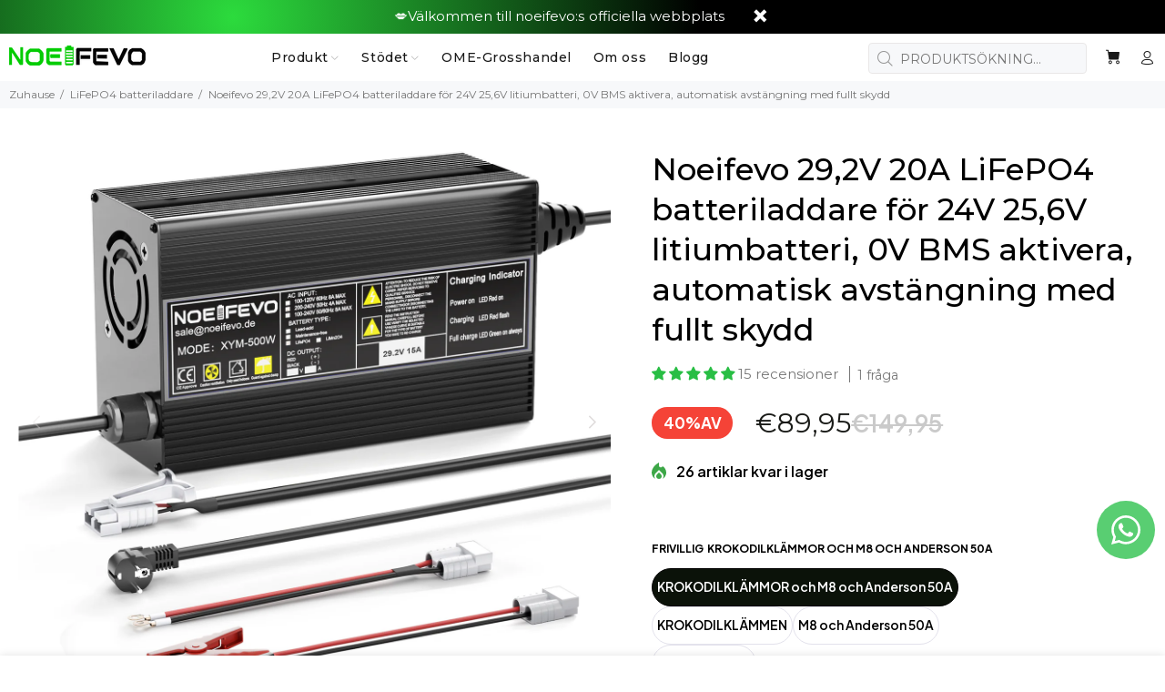

--- FILE ---
content_type: text/html; charset=utf-8
request_url: https://se.noeifevo.de/collections/lifepo4batteriladdare-1/products/noeifevo-29-2v-20a-lifepo4-akku-ladegerat-fur-24v-25-6v-lifepo4-akku
body_size: 74196
content:
<!doctype html>
<!--[if IE 9]> <html class="ie9 no-js" lang="sv"> <![endif]-->
<!--[if (gt IE 9)|!(IE)]><!--> <html class="no-js" lang="sv"> <!--<![endif]-->
<head>
  <script>
  window.consentmo_gcm_initial_state = "";
  window.consentmo_gcm_state = "0";
  window.consentmo_gcm_security_storage = "strikt";
  window.consentmo_gcm_ad_storage = "marknadsföring";
  window.consentmo_gcm_analytics_storage = "analys";
  window.consentmo_gcm_functionality_storage = "funktionalitet";
  window.consentmo_gcm_personalization_storage = "funktionalitet";
  window.consentmo_gcm_ads_data_redaction = "Sant";
  window.consentmo_gcm_url_passthrough = "falskt";
  window.consentmo_gcm_data_layer_name = "dataLager";
  
  // Google Consent Mode V2 integration script from Consentmo GDPR
  window.isenseRules = {};
  window.isenseRules.gcm = {
      gcmVersion: 2,
      integrationVersion: 3,
      customChanges: false,
      consentUpdated: false,
      initialState: 7,
      isCustomizationEnabled: false,
      adsDataRedaction: true,
      urlPassthrough: false,
      dataLayer: 'dataLayer',
      categories: { ad_personalization: "marketing", ad_storage: "marketing", ad_user_data: "marketing", analytics_storage: "analytics", functionality_storage: "functionality", personalization_storage: "functionality", security_storage: "strict"},
      storage: { ad_personalization: "false", ad_storage: "false", ad_user_data: "false", analytics_storage: "false", functionality_storage: "false", personalization_storage: "false", security_storage: "false", wait_for_update: 2000 }
  };
  if(window.consentmo_gcm_state !== null && window.consentmo_gcm_state !== "" && window.consentmo_gcm_state !== "0") {
    window.isenseRules.gcm.isCustomizationEnabled = true;
    window.isenseRules.gcm.initialState = window.consentmo_gcm_initial_state === null || window.consentmo_gcm_initial_state.trim() === "" ? window.isenseRules.gcm.initialState : window.consentmo_gcm_initial_state;
    window.isenseRules.gcm.categories.ad_storage = window.consentmo_gcm_ad_storage === null || window.consentmo_gcm_ad_storage.trim() === "" ? window.isenseRules.gcm.categories.ad_storage : window.consentmo_gcm_ad_storage;
    window.isenseRules.gcm.categories.ad_user_data = window.consentmo_gcm_ad_storage === null || window.consentmo_gcm_ad_storage.trim() === "" ? window.isenseRules.gcm.categories.ad_user_data : window.consentmo_gcm_ad_storage;
    window.isenseRules.gcm.categories.ad_personalization = window.consentmo_gcm_ad_storage === null || window.consentmo_gcm_ad_storage.trim() === "" ? window.isenseRules.gcm.categories.ad_personalization : window.consentmo_gcm_ad_storage;
    window.isenseRules.gcm.categories.analytics_storage = window.consentmo_gcm_analytics_storage === null || window.consentmo_gcm_analytics_storage.trim() === "" ? window.isenseRules.gcm.categories.analytics_storage : window.consentmo_gcm_analytics_storage;
    window.isenseRules.gcm.categories.functionality_storage = window.consentmo_gcm_functionality_storage === null || window.consentmo_gcm_functionality_storage.trim() === "" ? window.isenseRules.gcm.categories.functionality_storage : window.consentmo_gcm_functionality_storage;
    window.isenseRules.gcm.categories.personalization_storage = window.consentmo_gcm_personalization_storage === null || window.consentmo_gcm_personalization_storage.trim() === "" ? window.isenseRules.gcm.categories.personalization_storage : window.consentmo_gcm_personalization_storage;
    window.isenseRules.gcm.categories.security_storage = window.consentmo_gcm_security_storage === null || window.consentmo_gcm_security_storage.trim() === "" ? window.isenseRules.gcm.categories.security_storage : window.consentmo_gcm_security_storage;
    window.isenseRules.gcm.urlPassthrough = window.consentmo_gcm_url_passthrough === null || window.consentmo_gcm_url_passthrough.trim() === "" ? window.isenseRules.gcm.urlPassthrough : window.consentmo_gcm_url_passthrough;
    window.isenseRules.gcm.adsDataRedaction = window.consentmo_gcm_ads_data_redaction === null || window.consentmo_gcm_ads_data_redaction.trim() === "" ? window.isenseRules.gcm.adsDataRedaction : window.consentmo_gcm_ads_data_redaction;
    window.isenseRules.gcm.dataLayer = window.consentmo_gcm_data_layer_name === null || window.consentmo_gcm_data_layer_name.trim() === "" ? window.isenseRules.gcm.dataLayer : window.consentmo_gcm_data_layer_name;
  }
  window.isenseRules.initializeGcm = function (rules) {
    if(window.isenseRules.gcm.isCustomizationEnabled) {
      rules.initialState = window.isenseRules.gcm.initialState;
      rules.urlPassthrough = window.isenseRules.gcm.urlPassthrough === true || window.isenseRules.gcm.urlPassthrough === 'true';
      rules.adsDataRedaction = window.isenseRules.gcm.adsDataRedaction === true || window.isenseRules.gcm.adsDataRedaction === 'true';
    }
    
    let initialState = parseInt(rules.initialState);
    let marketingBlocked = initialState === 0 || initialState === 2 || initialState === 5 || initialState === 7;
    let analyticsBlocked = initialState === 0 || initialState === 3 || initialState === 6 || initialState === 7;
    let functionalityBlocked = initialState === 4 || initialState === 5 || initialState === 6 || initialState === 7;

    let gdprCache = localStorage.getItem('gdprCache') ? JSON.parse(localStorage.getItem('gdprCache')) : null;
    if (gdprCache && typeof gdprCache.updatedPreferences !== "undefined") {
      let updatedPreferences = gdprCache.updatedPreferences;
      marketingBlocked = parseInt(updatedPreferences.indexOf('marketing')) > -1;
      analyticsBlocked = parseInt(updatedPreferences.indexOf('analytics')) > -1;
      functionalityBlocked = parseInt(updatedPreferences.indexOf('functionality')) > -1;
    }

    Object.entries(rules.categories).forEach(category => {
      if(rules.storage.hasOwnProperty(category[0])) {
        switch(category[1]) {
          case 'strict':
            rules.storage[category[0]] = "granted";
            break;
          case 'marketing':
            rules.storage[category[0]] = marketingBlocked ? "denied" : "granted";
            break;
          case 'analytics':
            rules.storage[category[0]] = analyticsBlocked ? "denied" : "granted";
            break;
          case 'functionality':
            rules.storage[category[0]] = functionalityBlocked ? "denied" : "granted";
            break;
        }
      }
    });
    rules.consentUpdated = true;
    isenseRules.gcm = rules;
  }

  // Google Consent Mode - initialization start
  window.isenseRules.initializeGcm({
    ...window.isenseRules.gcm,
    adsDataRedaction: true,
    urlPassthrough: false,
    initialState: 7
  });

  /*
  * initialState acceptable values:
  * 0 - Set both ad_storage and analytics_storage to denied
  * 1 - Set all categories to granted
  * 2 - Set only ad_storage to denied
  * 3 - Set only analytics_storage to denied
  * 4 - Set only functionality_storage to denied
  * 5 - Set both ad_storage and functionality_storage to denied
  * 6 - Set both analytics_storage and functionality_storage to denied
  * 7 - Set all categories to denied
  */

  window[window.isenseRules.gcm.dataLayer] = window[window.isenseRules.gcm.dataLayer] || [];
  function gtag() { window[window.isenseRules.gcm.dataLayer].push(arguments); }
  gtag("consent", "default", isenseRules.gcm.storage);
  isenseRules.gcm.adsDataRedaction && gtag("set", "ads_data_redaction", isenseRules.gcm.adsDataRedaction);
  isenseRules.gcm.urlPassthrough && gtag("set", "url_passthrough", isenseRules.gcm.urlPassthrough);
</script>
<!--Content in content_for_header -->
<!--LayoutHub-Embed--><link rel="stylesheet" type="text/css" href="data:text/css;base64," media="all">
<!--LH--><!--/LayoutHub-Embed-->

    
        <link rel="preload" href="//se.noeifevo.de/cdn/shop/files/4f424c725e34c48fd919c3eabff238af.jpg?v=1765358702">
    
        <link rel="preload" href="//se.noeifevo.de/cdn/shop/files/003_33f46964-3346-4448-94e6-01f728e8777c.jpg?v=1765358702">
    
        <link rel="preload" href="//se.noeifevo.de/cdn/shop/files/004_b6453032-0775-4b00-948e-3f8a2cf02fa9.jpg?v=1765358702">
    
        <link rel="preload" href="//se.noeifevo.de/cdn/shop/files/005_4ff9b000-45ff-4135-b514-2ecf74da181b.jpg?v=1765358702">
    
        <link rel="preload" href="//se.noeifevo.de/cdn/shop/files/006_bfb542a6-61a3-477a-905e-5165d9221642.jpg?v=1765358702">
    
        <link rel="preload" href="//se.noeifevo.de/cdn/shop/files/007_f1305b25-70ed-452c-9d21-94016714fbc8.jpg?v=1765358702">
    
        <link rel="preload" href="//se.noeifevo.de/cdn/shop/files/008_8f0c2262-56c9-4c7d-8218-efd95b240e4b.jpg?v=1765358702">
    
        <link rel="preload" href="//se.noeifevo.de/cdn/shop/files/009_ebe92818-70c8-4b03-97cb-aa800e0f7be7.jpg?v=1765358702">
    
        <link rel="preload" href="//se.noeifevo.de/cdn/shop/files/010_fbe3f874-be41-455c-a0b5-fd6007493136.jpg?v=1765358702">
    
        <link rel="preload" href="//se.noeifevo.de/cdn/shop/files/011_76005f19-f0f5-4d7f-af11-61c144df22a7.jpg?v=1765358702">
    




         


<script>
(function() {
    let jquery_url = 'https://cdn.beae.com/vendors/js-v2/jquery.min.js';
    if(!document.querySelector('script[src="'+jquery_url+'"]')) {
        let head = document.getElementsByTagName('head')[0],
        script = document.createElement('script');
        script.setAttribute('type', 'text/javascript');
        script.setAttribute('src', jquery_url);
        script.defer = true;
        head.appendChild(script);
    }
})();    
</script> 

 
<!-- Added by AVADA Cookies Bar -->
   <script>
   window.AVADA_COOKIES_BAR = window.AVADA_COOKIES_BAR || {};
   window.AVADA_COOKIES_BAR.shopId = 'MStTOhHDEhmqNqnirF0r';
   window.AVADA_COOKIES_BAR.status = false;
   AVADA_COOKIES_BAR ={"showIcon":true,"textFont":"Noto+Sans","theme":"basic","agreeButtonText":"Got it!","float":"","customPrivacyLink":"/pages/datenschutz-bestimmungen","borderColor":"#F1D00A","advancedSetting":false,"btnColor":"#F8F8F8","textAvada":"rgba(29, 29, 29, 0.8)","agreeBtnBgColor":"#1AAC7A","display":"flex","denyTextColor":"#1D1D1D","message":"This website uses cookies to make sure you get the best experience with us.","width":"650px","optionPolicyLink":"select","desktopFloatCardPosition":"bottom_left","mobilePositions":"bottom","shopId":"MStTOhHDEhmqNqnirF0r","textColor":"#1D1D1D","themeName":"Basic","desktopPosition":"bottom","privacyLinkColor":"#1D1D1D","textBtnColor":"#1AAC7A","specificRegions":{"ccpa":false,"lgpd":false,"pipeda":false,"gdpr":false,"appi":false},"agreeBtnBorder":"#2C332F","borderRadius":"32px","displayAfter":"5","privacyLinkText":"Learn more","removeBranding":true,"iconColor":"#1D1D1D","customCss":"","fontStore":[{"label":"Montserrat","value":"Montserrat"},{"value":"revicons","label":"revicons"},{"value":"wokiee_icons","label":"wokiee_icons"},{"value":"JudgemeStar","label":"JudgemeStar"},{"value":"JudgemeIcons","label":"JudgemeIcons"}],"agreeBtnTextColor":"#FFFFFF","denyButtonText":"Decline","privacyLink":"custom","bgColor":"#F8F8F8","fontWeight":"500","boxShadow":"0px 3px 8px rgba(0, 0, 0, 0.2)","showOnCountry":"all","textAvadaMobile":"rgba(29, 29, 29, 0.8)","urlIcon":"","id":"yvXEt9TCuJsslyci41Cx","messageColor":"#2C332F","iconType":"default_icon","showPrivacyPolicy":true,"displayType":"full_bar","height":"100px"}
 </script>
   <!-- /Added by AVADA Cookies Bar -->
 


  <!-- Google Tag Manager -->
<script>(function(w,d,s,l,i){w[l]=w[l]||[];w[l].push({'gtm.start':
new Date().getTime(),event:'gtm.js'});var f=d.getElementsByTagName(s)[0],
j=d.createElement(s),dl=l!='dataLayer'?'&l='+l:'';j.async=true;j.src=
'https://www.googletagmanager.com/gtm.js?id='+i+dl;f.parentNode.insertBefore(j,f);
})(window,document,'script','dataLayer','GTM-NX334B28');</script>
<!-- End Google Tag Manager -->
  <!-- Basic page needs ================================================== -->
  

<meta name="google-site-verification" content="rZtRXsZsALHeoV5mkp-NSKQUBfC8yPTtG4wq93ZNckk" />

<meta charset="utf-8">
  <!--[if IE]><meta http-equiv="X-UA-Compatible" content="IE=edge,chrome=1"><![endif]-->
  <meta name="viewport" content="width=device-width,initial-scale=1">
  <meta name="google-site-verification" content="rZtRXsZsALHeoV5mkp-NSKQUBfC8yPTtG4wq93ZNckk" />
  <meta name="theme-color" content="#2ae32b">
  <meta name="keywords" content="Redigera mall" />
  <meta name="author" content="p-teman">
  <link rel="canonical" href="https://se.noeifevo.de/products/noeifevo-29-2v-20a-lifepo4-akku-ladegerat-fur-24v-25-6v-lifepo4-akku">
  <!-- Event snippet for 购买1 conversion page -->

  <!-- Google tag (gtag.js) -->
  <script async src="https://www.googletagmanager.com/gtag/js?id=AW-11090055210"></script>
  <script>
    window.dataLayer = window.dataLayer || [];
    function gtag(){dataLayer.push(arguments);}
    gtag('js', new Date());
  
    gtag('config', 'AW-11090055210');
  </script><link rel="shortcut icon" href="//se.noeifevo.de/cdn/shop/files/4_2f745d1c-8bdc-47a3-baff-6699bf5951c1_32x32.png?v=1669371985" type="image/png"><!-- Title and description ================================================== --><title>Noeifevo 29,2V 20A LiFePO4 batteriladdare för 24V 25,6V litiumbatteri,
&ndash; Smart LifePO4 Batterie &amp; Heimspeicherung von Energie &amp; Intelligentes Ladegerät | Noeiefvo
</title><meta name="description" content="Denna laddare är avsedd för 24V (25,6V) litiumjärnfosfat (LiFePO4) batterier med en laddström på 20 A.Den kan fulladda ett 100Ah-batteri på endast 5 timmar.Av säkerhetsskäl stänger laddaren av automatiskt efter avslutad laddning.Den är CE-, RoHS- och FCC-certifierad och har 2 års garanti, vilket garanterar kvalitet och"><!-- Social meta ================================================== --><!-- /snippets/social-meta-tags.liquid -->




<meta property="og:site_name" content="Smart LifePO4 Batterie &amp; Heimspeicherung von Energie &amp; Intelligentes Ladegerät | Noeiefvo">
<meta property="og:url" content="https://se.noeifevo.de/products/noeifevo-29-2v-20a-lifepo4-akku-ladegerat-fur-24v-25-6v-lifepo4-akku">
<meta property="og:title" content="Noeifevo 29,2V 20A LiFePO4 batteriladdare för 24V 25,6V litiumbatteri, 0V BMS aktivera, automatisk avstängning med fullt skydd">
<meta property="og:type" content="product">
<meta property="og:description" content="Denna laddare är avsedd för 24V (25,6V) litiumjärnfosfat (LiFePO4) batterier med en laddström på 20 A.Den kan fulladda ett 100Ah-batteri på endast 5 timmar.Av säkerhetsskäl stänger laddaren av automatiskt efter avslutad laddning.Den är CE-, RoHS- och FCC-certifierad och har 2 års garanti, vilket garanterar kvalitet och">

  <meta property="og:price:amount" content="89,95">
  <meta property="og:price:currency" content="EUR">

<meta property="og:image" content="http://se.noeifevo.de/cdn/shop/files/4f424c725e34c48fd919c3eabff238af_1200x1200.jpg?v=1765358702"><meta property="og:image" content="http://se.noeifevo.de/cdn/shop/files/003_33f46964-3346-4448-94e6-01f728e8777c_1200x1200.jpg?v=1765358702"><meta property="og:image" content="http://se.noeifevo.de/cdn/shop/files/004_b6453032-0775-4b00-948e-3f8a2cf02fa9_1200x1200.jpg?v=1765358702">
<meta property="og:image:secure_url" content="https://se.noeifevo.de/cdn/shop/files/4f424c725e34c48fd919c3eabff238af_1200x1200.jpg?v=1765358702"><meta property="og:image:secure_url" content="https://se.noeifevo.de/cdn/shop/files/003_33f46964-3346-4448-94e6-01f728e8777c_1200x1200.jpg?v=1765358702"><meta property="og:image:secure_url" content="https://se.noeifevo.de/cdn/shop/files/004_b6453032-0775-4b00-948e-3f8a2cf02fa9_1200x1200.jpg?v=1765358702">


<meta name="twitter:card" content="summary_large_image">
<meta name="twitter:title" content="Noeifevo 29,2V 20A LiFePO4 batteriladdare för 24V 25,6V litiumbatteri, 0V BMS aktivera, automatisk avstängning med fullt skydd">
<meta name="twitter:description" content="Denna laddare är avsedd för 24V (25,6V) litiumjärnfosfat (LiFePO4) batterier med en laddström på 20 A.Den kan fulladda ett 100Ah-batteri på endast 5 timmar.Av säkerhetsskäl stänger laddaren av automatiskt efter avslutad laddning.Den är CE-, RoHS- och FCC-certifierad och har 2 års garanti, vilket garanterar kvalitet och">
<!-- Helpers ================================================== -->

  <!-- CSS ================================================== --><link href="https://fonts.googleapis.com/css?family=Montserrat:100,200,300,400,500,600,700,800,900" rel="stylesheet" defer>
<link href="//se.noeifevo.de/cdn/shop/t/2/assets/theme.css?v=23994639998249242001766457306" rel="stylesheet" type="text/css" media="all" />

<script src="//se.noeifevo.de/cdn/shop/t/2/assets/jquery.min.js?v=146653844047132007351668765011" defer="defer"></script><script>
    (function(w,d,t,r,u)
    {
        var f,n,i;
        w[u]=w[u]||[],f=function()
        {
            var o={ti:"97108306", tm:"shpfy_ui", enableAutoSpaTracking: true};
            o.q=w[u],w[u]=new UET(o),w[u].push("pageLoad")
        },
        n=d.createElement(t),n.src=r,n.async=1,n.onload=n.onreadystatechange=function()
        {
            var s=this.readyState;
            s&&s!=="loaded"&&s!=="complete"||(f(),n.onload=n.onreadystatechange=null)
        },
        i=d.getElementsByTagName(t)[0],i.parentNode.insertBefore(n,i)
    })
    (window,document,"script","//bat.bing.com/bat.js","uetq");
</script>
<script src="https://www.paypal.com/sdk/js?client-id=AdWRqVcaBVKQ3vD2JDxTzbrFQTR03go3FCN0BSRm91fC7jV05WLF8keb-kvkOGQu1pxPCNEuVRcuqXEV&components=messages" data-namespace="PayPalSDK">
</script>
  <!-- Header hook for plugins ================================================== -->
  <script>window.performance && window.performance.mark && window.performance.mark('shopify.content_for_header.start');</script><meta name="google-site-verification" content="rZtRXsZsALHeoV5mkp-NSKQUBfC8yPTtG4wq93ZNckk">
<meta id="shopify-digital-wallet" name="shopify-digital-wallet" content="/68078272794/digital_wallets/dialog">
<meta name="shopify-checkout-api-token" content="6e1ee9ab35c22818e2dee19d76636ba2">
<meta id="in-context-paypal-metadata" data-shop-id="68078272794" data-venmo-supported="false" data-environment="production" data-locale="en_US" data-paypal-v4="true" data-currency="EUR">
<link rel="alternate" hreflang="x-default" href="https://www.noeifevo.de/products/noeifevo-29-2v-20a-lifepo4-akku-ladegerat-fur-24v-25-6v-lifepo4-akku">
<link rel="alternate" hreflang="de" href="https://www.noeifevo.de/products/noeifevo-29-2v-20a-lifepo4-akku-ladegerat-fur-24v-25-6v-lifepo4-akku">
<link rel="alternate" hreflang="sv" href="https://www.noeifevo.de/sv/products/noeifevo-29-2v-20a-lifepo4-akku-ladegerat-fur-24v-25-6v-lifepo4-akku">
<link rel="alternate" hreflang="no" href="https://www.noeifevo.de/no/products/noeifevo-29-2v-20a-lifepo4-batterilader-for-24v-25-6v-lifepo4-batteri">
<link rel="alternate" hreflang="es" href="https://www.noeifevo.de/es/products/noeifevo-29-2v-20a-lifepo4-akku-ladegerat-fur-24v-25-6v-lifepo4-akku">
<link rel="alternate" hreflang="cs" href="https://www.noeifevo.de/cs/products/noeifevo-29-2v-20a-lifepo4-akku-ladegerat-fur-24v-25-6v-lifepo4-akku">
<link rel="alternate" hreflang="sk" href="https://www.noeifevo.de/sk/products/noeifevo-29-2v-20a-lifepo4-akku-ladegerat-fur-24v-25-6v-lifepo4-akku">
<link rel="alternate" hreflang="fi" href="https://www.noeifevo.de/fi/products/noeifevo-29-2v-20a-lifepo4-akku-ladegerat-fur-24v-25-6v-lifepo4-akku">
<link rel="alternate" hreflang="pl" href="https://www.noeifevo.de/pl/products/noeifevo-29-2v-20a-lifepo4-akku-ladegerat-fur-24v-25-6v-lifepo4-akku">
<link rel="alternate" hreflang="he" href="https://www.noeifevo.de/he/products/noeifevo-29-2v-20a-lifepo4-akku-ladegerat-fur-24v-25-6v-lifepo4-akku">
<link rel="alternate" hreflang="nl" href="https://www.noeifevo.de/nl/products/noeifevo-29-2v-20a-lifepo4-akku-ladegerat-fur-24v-25-6v-lifepo4-akku">
<link rel="alternate" hreflang="it" href="https://www.noeifevo.de/it/products/noeifevo-29-2v-20a-lifepo4-akku-ladegerat-fur-24v-25-6v-lifepo4-akku">
<link rel="alternate" hreflang="pt" href="https://www.noeifevo.de/pt/products/noeifevo-29-2v-20a-lifepo4-akku-ladegerat-fur-24v-25-6v-lifepo4-akku">
<link rel="alternate" hreflang="da" href="https://www.noeifevo.de/da/products/noeifevo-29-2v-20a-lifepo4-batterioplader-til-24v-25-6v-lifepo4-batteri">
<link rel="alternate" hreflang="sv-SE" href="https://se.noeifevo.de/products/noeifevo-29-2v-20a-lifepo4-akku-ladegerat-fur-24v-25-6v-lifepo4-akku">
<link rel="alternate" hreflang="da-SE" href="https://se.noeifevo.de/da/products/noeifevo-29-2v-20a-lifepo4-batterioplader-til-24v-25-6v-lifepo4-batteri">
<link rel="alternate" hreflang="no-SE" href="https://se.noeifevo.de/no/products/noeifevo-29-2v-20a-lifepo4-batterilader-for-24v-25-6v-lifepo4-batteri">
<link rel="alternate" hreflang="es-SE" href="https://se.noeifevo.de/es/products/noeifevo-29-2v-20a-lifepo4-akku-ladegerat-fur-24v-25-6v-lifepo4-akku">
<link rel="alternate" hreflang="cs-SE" href="https://se.noeifevo.de/cs/products/noeifevo-29-2v-20a-lifepo4-akku-ladegerat-fur-24v-25-6v-lifepo4-akku">
<link rel="alternate" hreflang="sk-SE" href="https://se.noeifevo.de/sk/products/noeifevo-29-2v-20a-lifepo4-akku-ladegerat-fur-24v-25-6v-lifepo4-akku">
<link rel="alternate" hreflang="fi-SE" href="https://se.noeifevo.de/fi/products/noeifevo-29-2v-20a-lifepo4-akku-ladegerat-fur-24v-25-6v-lifepo4-akku">
<link rel="alternate" hreflang="pl-SE" href="https://se.noeifevo.de/pl/products/noeifevo-29-2v-20a-lifepo4-akku-ladegerat-fur-24v-25-6v-lifepo4-akku">
<link rel="alternate" hreflang="he-SE" href="https://se.noeifevo.de/he/products/noeifevo-29-2v-20a-lifepo4-akku-ladegerat-fur-24v-25-6v-lifepo4-akku">
<link rel="alternate" hreflang="nl-SE" href="https://se.noeifevo.de/nl/products/noeifevo-29-2v-20a-lifepo4-akku-ladegerat-fur-24v-25-6v-lifepo4-akku">
<link rel="alternate" hreflang="it-SE" href="https://se.noeifevo.de/it/products/noeifevo-29-2v-20a-lifepo4-akku-ladegerat-fur-24v-25-6v-lifepo4-akku">
<link rel="alternate" hreflang="pt-SE" href="https://se.noeifevo.de/pt-pt/products/noeifevo-29-2v-20a-lifepo4-akku-ladegerat-fur-24v-25-6v-lifepo4-akku">
<link rel="alternate" hreflang="fr-FR" href="https://fr.noeifevo.de/products/noeifevo-29-2v-20a-lifepo4-akku-ladegerat-fur-24v-25-6v-lifepo4-akku">
<link rel="alternate" hreflang="da-FR" href="https://fr.noeifevo.de/da/products/noeifevo-29-2v-20a-lifepo4-batterioplader-til-24v-25-6v-lifepo4-batteri">
<link rel="alternate" hreflang="sv-FR" href="https://fr.noeifevo.de/sv/products/noeifevo-29-2v-20a-lifepo4-akku-ladegerat-fur-24v-25-6v-lifepo4-akku">
<link rel="alternate" hreflang="no-FR" href="https://fr.noeifevo.de/no/products/noeifevo-29-2v-20a-lifepo4-batterilader-for-24v-25-6v-lifepo4-batteri">
<link rel="alternate" hreflang="es-FR" href="https://fr.noeifevo.de/es/products/noeifevo-29-2v-20a-lifepo4-akku-ladegerat-fur-24v-25-6v-lifepo4-akku">
<link rel="alternate" hreflang="cs-FR" href="https://fr.noeifevo.de/cs/products/noeifevo-29-2v-20a-lifepo4-akku-ladegerat-fur-24v-25-6v-lifepo4-akku">
<link rel="alternate" hreflang="sk-FR" href="https://fr.noeifevo.de/sk/products/noeifevo-29-2v-20a-lifepo4-akku-ladegerat-fur-24v-25-6v-lifepo4-akku">
<link rel="alternate" hreflang="fi-FR" href="https://fr.noeifevo.de/fi/products/noeifevo-29-2v-20a-lifepo4-akku-ladegerat-fur-24v-25-6v-lifepo4-akku">
<link rel="alternate" hreflang="pl-FR" href="https://fr.noeifevo.de/pl/products/noeifevo-29-2v-20a-lifepo4-akku-ladegerat-fur-24v-25-6v-lifepo4-akku">
<link rel="alternate" hreflang="he-FR" href="https://fr.noeifevo.de/he/products/noeifevo-29-2v-20a-lifepo4-akku-ladegerat-fur-24v-25-6v-lifepo4-akku">
<link rel="alternate" hreflang="nl-FR" href="https://fr.noeifevo.de/nl/products/noeifevo-29-2v-20a-lifepo4-akku-ladegerat-fur-24v-25-6v-lifepo4-akku">
<link rel="alternate" hreflang="it-FR" href="https://fr.noeifevo.de/it/products/noeifevo-29-2v-20a-lifepo4-akku-ladegerat-fur-24v-25-6v-lifepo4-akku">
<link rel="alternate" hreflang="pt-FR" href="https://fr.noeifevo.de/pt-pt/products/noeifevo-29-2v-20a-lifepo4-akku-ladegerat-fur-24v-25-6v-lifepo4-akku">
<link rel="alternate" hreflang="nl-NL" href="https://nl.noeifevo.de/products/noeifevo-29-2v-20a-lifepo4-akku-ladegerat-fur-24v-25-6v-lifepo4-akku">
<link rel="alternate" hreflang="da-NL" href="https://nl.noeifevo.de/da/products/noeifevo-29-2v-20a-lifepo4-batterioplader-til-24v-25-6v-lifepo4-batteri">
<link rel="alternate" hreflang="sv-NL" href="https://nl.noeifevo.de/sv/products/noeifevo-29-2v-20a-lifepo4-akku-ladegerat-fur-24v-25-6v-lifepo4-akku">
<link rel="alternate" hreflang="no-NL" href="https://nl.noeifevo.de/no/products/noeifevo-29-2v-20a-lifepo4-batterilader-for-24v-25-6v-lifepo4-batteri">
<link rel="alternate" hreflang="es-NL" href="https://nl.noeifevo.de/es/products/noeifevo-29-2v-20a-lifepo4-akku-ladegerat-fur-24v-25-6v-lifepo4-akku">
<link rel="alternate" hreflang="cs-NL" href="https://nl.noeifevo.de/cs/products/noeifevo-29-2v-20a-lifepo4-akku-ladegerat-fur-24v-25-6v-lifepo4-akku">
<link rel="alternate" hreflang="sk-NL" href="https://nl.noeifevo.de/sk/products/noeifevo-29-2v-20a-lifepo4-akku-ladegerat-fur-24v-25-6v-lifepo4-akku">
<link rel="alternate" hreflang="fi-NL" href="https://nl.noeifevo.de/fi/products/noeifevo-29-2v-20a-lifepo4-akku-ladegerat-fur-24v-25-6v-lifepo4-akku">
<link rel="alternate" hreflang="pl-NL" href="https://nl.noeifevo.de/pl/products/noeifevo-29-2v-20a-lifepo4-akku-ladegerat-fur-24v-25-6v-lifepo4-akku">
<link rel="alternate" hreflang="he-NL" href="https://nl.noeifevo.de/he/products/noeifevo-29-2v-20a-lifepo4-akku-ladegerat-fur-24v-25-6v-lifepo4-akku">
<link rel="alternate" hreflang="it-NL" href="https://nl.noeifevo.de/it/products/noeifevo-29-2v-20a-lifepo4-akku-ladegerat-fur-24v-25-6v-lifepo4-akku">
<link rel="alternate" hreflang="pt-NL" href="https://nl.noeifevo.de/pt-pt/products/noeifevo-29-2v-20a-lifepo4-akku-ladegerat-fur-24v-25-6v-lifepo4-akku">
<link rel="alternate" hreflang="da-DK" href="https://dk.noeifevo.de/products/noeifevo-29-2v-20a-lifepo4-batterioplader-til-24v-25-6v-lifepo4-batteri">
<link rel="alternate" hreflang="sv-DK" href="https://dk.noeifevo.de/sv/products/noeifevo-29-2v-20a-lifepo4-akku-ladegerat-fur-24v-25-6v-lifepo4-akku">
<link rel="alternate" hreflang="no-DK" href="https://dk.noeifevo.de/no/products/noeifevo-29-2v-20a-lifepo4-batterilader-for-24v-25-6v-lifepo4-batteri">
<link rel="alternate" hreflang="es-DK" href="https://dk.noeifevo.de/es/products/noeifevo-29-2v-20a-lifepo4-akku-ladegerat-fur-24v-25-6v-lifepo4-akku">
<link rel="alternate" hreflang="cs-DK" href="https://dk.noeifevo.de/cs/products/noeifevo-29-2v-20a-lifepo4-akku-ladegerat-fur-24v-25-6v-lifepo4-akku">
<link rel="alternate" hreflang="sk-DK" href="https://dk.noeifevo.de/sk/products/noeifevo-29-2v-20a-lifepo4-akku-ladegerat-fur-24v-25-6v-lifepo4-akku">
<link rel="alternate" hreflang="fi-DK" href="https://dk.noeifevo.de/fi/products/noeifevo-29-2v-20a-lifepo4-akku-ladegerat-fur-24v-25-6v-lifepo4-akku">
<link rel="alternate" hreflang="pl-DK" href="https://dk.noeifevo.de/pl/products/noeifevo-29-2v-20a-lifepo4-akku-ladegerat-fur-24v-25-6v-lifepo4-akku">
<link rel="alternate" hreflang="he-DK" href="https://dk.noeifevo.de/he/products/noeifevo-29-2v-20a-lifepo4-akku-ladegerat-fur-24v-25-6v-lifepo4-akku">
<link rel="alternate" hreflang="nl-DK" href="https://dk.noeifevo.de/nl/products/noeifevo-29-2v-20a-lifepo4-akku-ladegerat-fur-24v-25-6v-lifepo4-akku">
<link rel="alternate" hreflang="it-DK" href="https://dk.noeifevo.de/it/products/noeifevo-29-2v-20a-lifepo4-akku-ladegerat-fur-24v-25-6v-lifepo4-akku">
<link rel="alternate" hreflang="pt-DK" href="https://dk.noeifevo.de/pt-pt/products/noeifevo-29-2v-20a-lifepo4-akku-ladegerat-fur-24v-25-6v-lifepo4-akku">
<link rel="alternate" hreflang="fi-FI" href="https://fl.noeifevo.de/products/noeifevo-29-2v-20a-lifepo4-akku-ladegerat-fur-24v-25-6v-lifepo4-akku">
<link rel="alternate" hreflang="da-FI" href="https://fl.noeifevo.de/da/products/noeifevo-29-2v-20a-lifepo4-batterioplader-til-24v-25-6v-lifepo4-batteri">
<link rel="alternate" hreflang="sv-FI" href="https://fl.noeifevo.de/sv/products/noeifevo-29-2v-20a-lifepo4-akku-ladegerat-fur-24v-25-6v-lifepo4-akku">
<link rel="alternate" hreflang="no-FI" href="https://fl.noeifevo.de/no/products/noeifevo-29-2v-20a-lifepo4-batterilader-for-24v-25-6v-lifepo4-batteri">
<link rel="alternate" hreflang="es-FI" href="https://fl.noeifevo.de/es/products/noeifevo-29-2v-20a-lifepo4-akku-ladegerat-fur-24v-25-6v-lifepo4-akku">
<link rel="alternate" hreflang="cs-FI" href="https://fl.noeifevo.de/cs/products/noeifevo-29-2v-20a-lifepo4-akku-ladegerat-fur-24v-25-6v-lifepo4-akku">
<link rel="alternate" hreflang="sk-FI" href="https://fl.noeifevo.de/sk/products/noeifevo-29-2v-20a-lifepo4-akku-ladegerat-fur-24v-25-6v-lifepo4-akku">
<link rel="alternate" hreflang="pl-FI" href="https://fl.noeifevo.de/pl/products/noeifevo-29-2v-20a-lifepo4-akku-ladegerat-fur-24v-25-6v-lifepo4-akku">
<link rel="alternate" hreflang="he-FI" href="https://fl.noeifevo.de/he/products/noeifevo-29-2v-20a-lifepo4-akku-ladegerat-fur-24v-25-6v-lifepo4-akku">
<link rel="alternate" hreflang="nl-FI" href="https://fl.noeifevo.de/nl/products/noeifevo-29-2v-20a-lifepo4-akku-ladegerat-fur-24v-25-6v-lifepo4-akku">
<link rel="alternate" hreflang="it-FI" href="https://fl.noeifevo.de/it/products/noeifevo-29-2v-20a-lifepo4-akku-ladegerat-fur-24v-25-6v-lifepo4-akku">
<link rel="alternate" hreflang="pt-FI" href="https://fl.noeifevo.de/pt-pt/products/noeifevo-29-2v-20a-lifepo4-akku-ladegerat-fur-24v-25-6v-lifepo4-akku">
<link rel="alternate" hreflang="pl-PL" href="https://pl.noeifevo.de/products/noeifevo-29-2v-20a-lifepo4-akku-ladegerat-fur-24v-25-6v-lifepo4-akku">
<link rel="alternate" hreflang="da-PL" href="https://pl.noeifevo.de/da/products/noeifevo-29-2v-20a-lifepo4-batterioplader-til-24v-25-6v-lifepo4-batteri">
<link rel="alternate" hreflang="sv-PL" href="https://pl.noeifevo.de/sv/products/noeifevo-29-2v-20a-lifepo4-akku-ladegerat-fur-24v-25-6v-lifepo4-akku">
<link rel="alternate" hreflang="no-PL" href="https://pl.noeifevo.de/no/products/noeifevo-29-2v-20a-lifepo4-batterilader-for-24v-25-6v-lifepo4-batteri">
<link rel="alternate" hreflang="es-PL" href="https://pl.noeifevo.de/es/products/noeifevo-29-2v-20a-lifepo4-akku-ladegerat-fur-24v-25-6v-lifepo4-akku">
<link rel="alternate" hreflang="cs-PL" href="https://pl.noeifevo.de/cs/products/noeifevo-29-2v-20a-lifepo4-akku-ladegerat-fur-24v-25-6v-lifepo4-akku">
<link rel="alternate" hreflang="sk-PL" href="https://pl.noeifevo.de/sk/products/noeifevo-29-2v-20a-lifepo4-akku-ladegerat-fur-24v-25-6v-lifepo4-akku">
<link rel="alternate" hreflang="fi-PL" href="https://pl.noeifevo.de/fi/products/noeifevo-29-2v-20a-lifepo4-akku-ladegerat-fur-24v-25-6v-lifepo4-akku">
<link rel="alternate" hreflang="he-PL" href="https://pl.noeifevo.de/he/products/noeifevo-29-2v-20a-lifepo4-akku-ladegerat-fur-24v-25-6v-lifepo4-akku">
<link rel="alternate" hreflang="nl-PL" href="https://pl.noeifevo.de/nl/products/noeifevo-29-2v-20a-lifepo4-akku-ladegerat-fur-24v-25-6v-lifepo4-akku">
<link rel="alternate" hreflang="it-PL" href="https://pl.noeifevo.de/it/products/noeifevo-29-2v-20a-lifepo4-akku-ladegerat-fur-24v-25-6v-lifepo4-akku">
<link rel="alternate" hreflang="pt-PL" href="https://pl.noeifevo.de/pt-pt/products/noeifevo-29-2v-20a-lifepo4-akku-ladegerat-fur-24v-25-6v-lifepo4-akku">
<link rel="alternate" hreflang="cs-CZ" href="https://cz.noeifevo.de/products/noeifevo-29-2v-20a-lifepo4-akku-ladegerat-fur-24v-25-6v-lifepo4-akku">
<link rel="alternate" hreflang="da-CZ" href="https://cz.noeifevo.de/da/products/noeifevo-29-2v-20a-lifepo4-batterioplader-til-24v-25-6v-lifepo4-batteri">
<link rel="alternate" hreflang="sv-CZ" href="https://cz.noeifevo.de/sv/products/noeifevo-29-2v-20a-lifepo4-akku-ladegerat-fur-24v-25-6v-lifepo4-akku">
<link rel="alternate" hreflang="no-CZ" href="https://cz.noeifevo.de/no/products/noeifevo-29-2v-20a-lifepo4-batterilader-for-24v-25-6v-lifepo4-batteri">
<link rel="alternate" hreflang="es-CZ" href="https://cz.noeifevo.de/es/products/noeifevo-29-2v-20a-lifepo4-akku-ladegerat-fur-24v-25-6v-lifepo4-akku">
<link rel="alternate" hreflang="sk-CZ" href="https://cz.noeifevo.de/sk/products/noeifevo-29-2v-20a-lifepo4-akku-ladegerat-fur-24v-25-6v-lifepo4-akku">
<link rel="alternate" hreflang="fi-CZ" href="https://cz.noeifevo.de/fi/products/noeifevo-29-2v-20a-lifepo4-akku-ladegerat-fur-24v-25-6v-lifepo4-akku">
<link rel="alternate" hreflang="pl-CZ" href="https://cz.noeifevo.de/pl/products/noeifevo-29-2v-20a-lifepo4-akku-ladegerat-fur-24v-25-6v-lifepo4-akku">
<link rel="alternate" hreflang="he-CZ" href="https://cz.noeifevo.de/he/products/noeifevo-29-2v-20a-lifepo4-akku-ladegerat-fur-24v-25-6v-lifepo4-akku">
<link rel="alternate" hreflang="nl-CZ" href="https://cz.noeifevo.de/nl/products/noeifevo-29-2v-20a-lifepo4-akku-ladegerat-fur-24v-25-6v-lifepo4-akku">
<link rel="alternate" hreflang="it-CZ" href="https://cz.noeifevo.de/it/products/noeifevo-29-2v-20a-lifepo4-akku-ladegerat-fur-24v-25-6v-lifepo4-akku">
<link rel="alternate" hreflang="pt-CZ" href="https://cz.noeifevo.de/pt-pt/products/noeifevo-29-2v-20a-lifepo4-akku-ladegerat-fur-24v-25-6v-lifepo4-akku">
<link rel="alternate" hreflang="he-IL" href="https://il.noeifevo.de/products/noeifevo-29-2v-20a-lifepo4-akku-ladegerat-fur-24v-25-6v-lifepo4-akku">
<link rel="alternate" hreflang="da-IL" href="https://il.noeifevo.de/da/products/noeifevo-29-2v-20a-lifepo4-batterioplader-til-24v-25-6v-lifepo4-batteri">
<link rel="alternate" hreflang="sv-IL" href="https://il.noeifevo.de/sv/products/noeifevo-29-2v-20a-lifepo4-akku-ladegerat-fur-24v-25-6v-lifepo4-akku">
<link rel="alternate" hreflang="no-IL" href="https://il.noeifevo.de/no/products/noeifevo-29-2v-20a-lifepo4-batterilader-for-24v-25-6v-lifepo4-batteri">
<link rel="alternate" hreflang="es-IL" href="https://il.noeifevo.de/es/products/noeifevo-29-2v-20a-lifepo4-akku-ladegerat-fur-24v-25-6v-lifepo4-akku">
<link rel="alternate" hreflang="cs-IL" href="https://il.noeifevo.de/cs/products/noeifevo-29-2v-20a-lifepo4-akku-ladegerat-fur-24v-25-6v-lifepo4-akku">
<link rel="alternate" hreflang="sk-IL" href="https://il.noeifevo.de/sk/products/noeifevo-29-2v-20a-lifepo4-akku-ladegerat-fur-24v-25-6v-lifepo4-akku">
<link rel="alternate" hreflang="fi-IL" href="https://il.noeifevo.de/fi/products/noeifevo-29-2v-20a-lifepo4-akku-ladegerat-fur-24v-25-6v-lifepo4-akku">
<link rel="alternate" hreflang="pl-IL" href="https://il.noeifevo.de/pl/products/noeifevo-29-2v-20a-lifepo4-akku-ladegerat-fur-24v-25-6v-lifepo4-akku">
<link rel="alternate" hreflang="nl-IL" href="https://il.noeifevo.de/nl/products/noeifevo-29-2v-20a-lifepo4-akku-ladegerat-fur-24v-25-6v-lifepo4-akku">
<link rel="alternate" hreflang="it-IL" href="https://il.noeifevo.de/it/products/noeifevo-29-2v-20a-lifepo4-akku-ladegerat-fur-24v-25-6v-lifepo4-akku">
<link rel="alternate" hreflang="pt-IL" href="https://il.noeifevo.de/pt-pt/products/noeifevo-29-2v-20a-lifepo4-akku-ladegerat-fur-24v-25-6v-lifepo4-akku">
<link rel="alternate" hreflang="it-IT" href="https://it.noeifevo.de/products/noeifevo-29-2v-20a-lifepo4-akku-ladegerat-fur-24v-25-6v-lifepo4-akku">
<link rel="alternate" hreflang="da-IT" href="https://it.noeifevo.de/da/products/noeifevo-29-2v-20a-lifepo4-batterioplader-til-24v-25-6v-lifepo4-batteri">
<link rel="alternate" hreflang="sv-IT" href="https://it.noeifevo.de/sv/products/noeifevo-29-2v-20a-lifepo4-akku-ladegerat-fur-24v-25-6v-lifepo4-akku">
<link rel="alternate" hreflang="no-IT" href="https://it.noeifevo.de/no/products/noeifevo-29-2v-20a-lifepo4-batterilader-for-24v-25-6v-lifepo4-batteri">
<link rel="alternate" hreflang="es-IT" href="https://it.noeifevo.de/es/products/noeifevo-29-2v-20a-lifepo4-akku-ladegerat-fur-24v-25-6v-lifepo4-akku">
<link rel="alternate" hreflang="cs-IT" href="https://it.noeifevo.de/cs/products/noeifevo-29-2v-20a-lifepo4-akku-ladegerat-fur-24v-25-6v-lifepo4-akku">
<link rel="alternate" hreflang="sk-IT" href="https://it.noeifevo.de/sk/products/noeifevo-29-2v-20a-lifepo4-akku-ladegerat-fur-24v-25-6v-lifepo4-akku">
<link rel="alternate" hreflang="fi-IT" href="https://it.noeifevo.de/fi/products/noeifevo-29-2v-20a-lifepo4-akku-ladegerat-fur-24v-25-6v-lifepo4-akku">
<link rel="alternate" hreflang="pl-IT" href="https://it.noeifevo.de/pl/products/noeifevo-29-2v-20a-lifepo4-akku-ladegerat-fur-24v-25-6v-lifepo4-akku">
<link rel="alternate" hreflang="he-IT" href="https://it.noeifevo.de/he/products/noeifevo-29-2v-20a-lifepo4-akku-ladegerat-fur-24v-25-6v-lifepo4-akku">
<link rel="alternate" hreflang="nl-IT" href="https://it.noeifevo.de/nl/products/noeifevo-29-2v-20a-lifepo4-akku-ladegerat-fur-24v-25-6v-lifepo4-akku">
<link rel="alternate" hreflang="pt-IT" href="https://it.noeifevo.de/pt-pt/products/noeifevo-29-2v-20a-lifepo4-akku-ladegerat-fur-24v-25-6v-lifepo4-akku">
<link rel="alternate" hreflang="pt-NU" href="https://pt.noeifevo.de/products/noeifevo-29-2v-20a-lifepo4-akku-ladegerat-fur-24v-25-6v-lifepo4-akku">
<link rel="alternate" hreflang="da-NU" href="https://pt.noeifevo.de/da/products/noeifevo-29-2v-20a-lifepo4-batterioplader-til-24v-25-6v-lifepo4-batteri">
<link rel="alternate" hreflang="sv-NU" href="https://pt.noeifevo.de/sv/products/noeifevo-29-2v-20a-lifepo4-akku-ladegerat-fur-24v-25-6v-lifepo4-akku">
<link rel="alternate" hreflang="no-NU" href="https://pt.noeifevo.de/no/products/noeifevo-29-2v-20a-lifepo4-batterilader-for-24v-25-6v-lifepo4-batteri">
<link rel="alternate" hreflang="es-NU" href="https://pt.noeifevo.de/es/products/noeifevo-29-2v-20a-lifepo4-akku-ladegerat-fur-24v-25-6v-lifepo4-akku">
<link rel="alternate" hreflang="cs-NU" href="https://pt.noeifevo.de/cs/products/noeifevo-29-2v-20a-lifepo4-akku-ladegerat-fur-24v-25-6v-lifepo4-akku">
<link rel="alternate" hreflang="sk-NU" href="https://pt.noeifevo.de/sk/products/noeifevo-29-2v-20a-lifepo4-akku-ladegerat-fur-24v-25-6v-lifepo4-akku">
<link rel="alternate" hreflang="fi-NU" href="https://pt.noeifevo.de/fi/products/noeifevo-29-2v-20a-lifepo4-akku-ladegerat-fur-24v-25-6v-lifepo4-akku">
<link rel="alternate" hreflang="pl-NU" href="https://pt.noeifevo.de/pl/products/noeifevo-29-2v-20a-lifepo4-akku-ladegerat-fur-24v-25-6v-lifepo4-akku">
<link rel="alternate" hreflang="he-NU" href="https://pt.noeifevo.de/he/products/noeifevo-29-2v-20a-lifepo4-akku-ladegerat-fur-24v-25-6v-lifepo4-akku">
<link rel="alternate" hreflang="nl-NU" href="https://pt.noeifevo.de/nl/products/noeifevo-29-2v-20a-lifepo4-akku-ladegerat-fur-24v-25-6v-lifepo4-akku">
<link rel="alternate" hreflang="it-NU" href="https://pt.noeifevo.de/it/products/noeifevo-29-2v-20a-lifepo4-akku-ladegerat-fur-24v-25-6v-lifepo4-akku">
<link rel="alternate" hreflang="pt-PT" href="https://pt.noeifevo.de/products/noeifevo-29-2v-20a-lifepo4-akku-ladegerat-fur-24v-25-6v-lifepo4-akku">
<link rel="alternate" hreflang="da-PT" href="https://pt.noeifevo.de/da/products/noeifevo-29-2v-20a-lifepo4-batterioplader-til-24v-25-6v-lifepo4-batteri">
<link rel="alternate" hreflang="sv-PT" href="https://pt.noeifevo.de/sv/products/noeifevo-29-2v-20a-lifepo4-akku-ladegerat-fur-24v-25-6v-lifepo4-akku">
<link rel="alternate" hreflang="no-PT" href="https://pt.noeifevo.de/no/products/noeifevo-29-2v-20a-lifepo4-batterilader-for-24v-25-6v-lifepo4-batteri">
<link rel="alternate" hreflang="es-PT" href="https://pt.noeifevo.de/es/products/noeifevo-29-2v-20a-lifepo4-akku-ladegerat-fur-24v-25-6v-lifepo4-akku">
<link rel="alternate" hreflang="cs-PT" href="https://pt.noeifevo.de/cs/products/noeifevo-29-2v-20a-lifepo4-akku-ladegerat-fur-24v-25-6v-lifepo4-akku">
<link rel="alternate" hreflang="sk-PT" href="https://pt.noeifevo.de/sk/products/noeifevo-29-2v-20a-lifepo4-akku-ladegerat-fur-24v-25-6v-lifepo4-akku">
<link rel="alternate" hreflang="fi-PT" href="https://pt.noeifevo.de/fi/products/noeifevo-29-2v-20a-lifepo4-akku-ladegerat-fur-24v-25-6v-lifepo4-akku">
<link rel="alternate" hreflang="pl-PT" href="https://pt.noeifevo.de/pl/products/noeifevo-29-2v-20a-lifepo4-akku-ladegerat-fur-24v-25-6v-lifepo4-akku">
<link rel="alternate" hreflang="he-PT" href="https://pt.noeifevo.de/he/products/noeifevo-29-2v-20a-lifepo4-akku-ladegerat-fur-24v-25-6v-lifepo4-akku">
<link rel="alternate" hreflang="nl-PT" href="https://pt.noeifevo.de/nl/products/noeifevo-29-2v-20a-lifepo4-akku-ladegerat-fur-24v-25-6v-lifepo4-akku">
<link rel="alternate" hreflang="it-PT" href="https://pt.noeifevo.de/it/products/noeifevo-29-2v-20a-lifepo4-akku-ladegerat-fur-24v-25-6v-lifepo4-akku">
<link rel="alternate" hreflang="es-ES" href="https://es.noeifevo.de/products/noeifevo-29-2v-20a-lifepo4-akku-ladegerat-fur-24v-25-6v-lifepo4-akku">
<link rel="alternate" hreflang="da-ES" href="https://es.noeifevo.de/da/products/noeifevo-29-2v-20a-lifepo4-batterioplader-til-24v-25-6v-lifepo4-batteri">
<link rel="alternate" hreflang="sv-ES" href="https://es.noeifevo.de/sv/products/noeifevo-29-2v-20a-lifepo4-akku-ladegerat-fur-24v-25-6v-lifepo4-akku">
<link rel="alternate" hreflang="no-ES" href="https://es.noeifevo.de/no/products/noeifevo-29-2v-20a-lifepo4-batterilader-for-24v-25-6v-lifepo4-batteri">
<link rel="alternate" hreflang="cs-ES" href="https://es.noeifevo.de/cs/products/noeifevo-29-2v-20a-lifepo4-akku-ladegerat-fur-24v-25-6v-lifepo4-akku">
<link rel="alternate" hreflang="sk-ES" href="https://es.noeifevo.de/sk/products/noeifevo-29-2v-20a-lifepo4-akku-ladegerat-fur-24v-25-6v-lifepo4-akku">
<link rel="alternate" hreflang="fi-ES" href="https://es.noeifevo.de/fi/products/noeifevo-29-2v-20a-lifepo4-akku-ladegerat-fur-24v-25-6v-lifepo4-akku">
<link rel="alternate" hreflang="pl-ES" href="https://es.noeifevo.de/pl/products/noeifevo-29-2v-20a-lifepo4-akku-ladegerat-fur-24v-25-6v-lifepo4-akku">
<link rel="alternate" hreflang="he-ES" href="https://es.noeifevo.de/he/products/noeifevo-29-2v-20a-lifepo4-akku-ladegerat-fur-24v-25-6v-lifepo4-akku">
<link rel="alternate" hreflang="nl-ES" href="https://es.noeifevo.de/nl/products/noeifevo-29-2v-20a-lifepo4-akku-ladegerat-fur-24v-25-6v-lifepo4-akku">
<link rel="alternate" hreflang="it-ES" href="https://es.noeifevo.de/it/products/noeifevo-29-2v-20a-lifepo4-akku-ladegerat-fur-24v-25-6v-lifepo4-akku">
<link rel="alternate" hreflang="pt-ES" href="https://es.noeifevo.de/pt-pt/products/noeifevo-29-2v-20a-lifepo4-akku-ladegerat-fur-24v-25-6v-lifepo4-akku">
<link rel="alternate" hreflang="da-GR" href="https://gr.noeifevo.de/products/noeifevo-29-2v-20a-lifepo4-batterioplader-til-24v-25-6v-lifepo4-batteri">
<link rel="alternate" hreflang="sv-GR" href="https://gr.noeifevo.de/sv/products/noeifevo-29-2v-20a-lifepo4-akku-ladegerat-fur-24v-25-6v-lifepo4-akku">
<link rel="alternate" hreflang="no-GR" href="https://gr.noeifevo.de/no/products/noeifevo-29-2v-20a-lifepo4-batterilader-for-24v-25-6v-lifepo4-batteri">
<link rel="alternate" hreflang="es-GR" href="https://gr.noeifevo.de/es/products/noeifevo-29-2v-20a-lifepo4-akku-ladegerat-fur-24v-25-6v-lifepo4-akku">
<link rel="alternate" hreflang="cs-GR" href="https://gr.noeifevo.de/cs/products/noeifevo-29-2v-20a-lifepo4-akku-ladegerat-fur-24v-25-6v-lifepo4-akku">
<link rel="alternate" hreflang="sk-GR" href="https://gr.noeifevo.de/sk/products/noeifevo-29-2v-20a-lifepo4-akku-ladegerat-fur-24v-25-6v-lifepo4-akku">
<link rel="alternate" hreflang="fi-GR" href="https://gr.noeifevo.de/fi/products/noeifevo-29-2v-20a-lifepo4-akku-ladegerat-fur-24v-25-6v-lifepo4-akku">
<link rel="alternate" hreflang="pl-GR" href="https://gr.noeifevo.de/pl/products/noeifevo-29-2v-20a-lifepo4-akku-ladegerat-fur-24v-25-6v-lifepo4-akku">
<link rel="alternate" hreflang="he-GR" href="https://gr.noeifevo.de/he/products/noeifevo-29-2v-20a-lifepo4-akku-ladegerat-fur-24v-25-6v-lifepo4-akku">
<link rel="alternate" hreflang="nl-GR" href="https://gr.noeifevo.de/nl/products/noeifevo-29-2v-20a-lifepo4-akku-ladegerat-fur-24v-25-6v-lifepo4-akku">
<link rel="alternate" hreflang="it-GR" href="https://gr.noeifevo.de/it/products/noeifevo-29-2v-20a-lifepo4-akku-ladegerat-fur-24v-25-6v-lifepo4-akku">
<link rel="alternate" hreflang="pt-GR" href="https://gr.noeifevo.de/pt-pt/products/noeifevo-29-2v-20a-lifepo4-akku-ladegerat-fur-24v-25-6v-lifepo4-akku">
<link rel="alternate" hreflang="no-NO" href="https://no.noeifevo.de/products/noeifevo-29-2v-20a-lifepo4-batterilader-for-24v-25-6v-lifepo4-batteri">
<link rel="alternate" hreflang="da-NO" href="https://no.noeifevo.de/da/products/noeifevo-29-2v-20a-lifepo4-batterioplader-til-24v-25-6v-lifepo4-batteri">
<link rel="alternate" hreflang="sv-NO" href="https://no.noeifevo.de/sv/products/noeifevo-29-2v-20a-lifepo4-akku-ladegerat-fur-24v-25-6v-lifepo4-akku">
<link rel="alternate" hreflang="es-NO" href="https://no.noeifevo.de/es/products/noeifevo-29-2v-20a-lifepo4-akku-ladegerat-fur-24v-25-6v-lifepo4-akku">
<link rel="alternate" hreflang="cs-NO" href="https://no.noeifevo.de/cs/products/noeifevo-29-2v-20a-lifepo4-akku-ladegerat-fur-24v-25-6v-lifepo4-akku">
<link rel="alternate" hreflang="sk-NO" href="https://no.noeifevo.de/sk/products/noeifevo-29-2v-20a-lifepo4-akku-ladegerat-fur-24v-25-6v-lifepo4-akku">
<link rel="alternate" hreflang="fi-NO" href="https://no.noeifevo.de/fi/products/noeifevo-29-2v-20a-lifepo4-akku-ladegerat-fur-24v-25-6v-lifepo4-akku">
<link rel="alternate" hreflang="pl-NO" href="https://no.noeifevo.de/pl/products/noeifevo-29-2v-20a-lifepo4-akku-ladegerat-fur-24v-25-6v-lifepo4-akku">
<link rel="alternate" hreflang="he-NO" href="https://no.noeifevo.de/he/products/noeifevo-29-2v-20a-lifepo4-akku-ladegerat-fur-24v-25-6v-lifepo4-akku">
<link rel="alternate" hreflang="nl-NO" href="https://no.noeifevo.de/nl/products/noeifevo-29-2v-20a-lifepo4-akku-ladegerat-fur-24v-25-6v-lifepo4-akku">
<link rel="alternate" hreflang="it-NO" href="https://no.noeifevo.de/it/products/noeifevo-29-2v-20a-lifepo4-akku-ladegerat-fur-24v-25-6v-lifepo4-akku">
<link rel="alternate" hreflang="pt-NO" href="https://no.noeifevo.de/pt-pt/products/noeifevo-29-2v-20a-lifepo4-akku-ladegerat-fur-24v-25-6v-lifepo4-akku">
<link rel="alternate" hreflang="en-US" href="https://eu.noeifevo.de/products/noeifevo-29-2v-20a-lifepo4-akku-ladegerat-fur-24v-25-6v-lifepo4-akku">
<link rel="alternate" hreflang="de-US" href="https://eu.noeifevo.de/de/products/noeifevo-29-2v-20a-lifepo4-akku-ladegerat-fur-24v-25-6v-lifepo4-akku">
<link rel="alternate" hreflang="en-GB" href="https://eu.noeifevo.de/products/noeifevo-29-2v-20a-lifepo4-akku-ladegerat-fur-24v-25-6v-lifepo4-akku">
<link rel="alternate" hreflang="de-GB" href="https://eu.noeifevo.de/de/products/noeifevo-29-2v-20a-lifepo4-akku-ladegerat-fur-24v-25-6v-lifepo4-akku">
<link rel="alternate" type="application/json+oembed" href="https://se.noeifevo.de/products/noeifevo-29-2v-20a-lifepo4-akku-ladegerat-fur-24v-25-6v-lifepo4-akku.oembed">
<script async="async" src="/checkouts/internal/preloads.js?locale=sv-SE"></script>
<script id="shopify-features" type="application/json">{"accessToken":"6e1ee9ab35c22818e2dee19d76636ba2","betas":["rich-media-storefront-analytics"],"domain":"se.noeifevo.de","predictiveSearch":true,"shopId":68078272794,"locale":"sv"}</script>
<script>var Shopify = Shopify || {};
Shopify.shop = "noeifevo.myshopify.com";
Shopify.locale = "sv";
Shopify.currency = {"active":"EUR","rate":"1.0"};
Shopify.country = "SE";
Shopify.theme = {"name":"Install-me-wokiee-v-2-2-1","id":138505847066,"schema_name":"Wokiee","schema_version":"2.2.1 shopify 2.0","theme_store_id":null,"role":"main"};
Shopify.theme.handle = "null";
Shopify.theme.style = {"id":null,"handle":null};
Shopify.cdnHost = "se.noeifevo.de/cdn";
Shopify.routes = Shopify.routes || {};
Shopify.routes.root = "/";</script>
<script type="module">!function(o){(o.Shopify=o.Shopify||{}).modules=!0}(window);</script>
<script>!function(o){function n(){var o=[];function n(){o.push(Array.prototype.slice.apply(arguments))}return n.q=o,n}var t=o.Shopify=o.Shopify||{};t.loadFeatures=n(),t.autoloadFeatures=n()}(window);</script>
<script id="shop-js-analytics" type="application/json">{"pageType":"product"}</script>
<script defer="defer" async type="module" src="//se.noeifevo.de/cdn/shopifycloud/shop-js/modules/v2/client.init-shop-cart-sync_D-iVwhuG.sv.esm.js"></script>
<script defer="defer" async type="module" src="//se.noeifevo.de/cdn/shopifycloud/shop-js/modules/v2/chunk.common_D_3wwUAB.esm.js"></script>
<script type="module">
  await import("//se.noeifevo.de/cdn/shopifycloud/shop-js/modules/v2/client.init-shop-cart-sync_D-iVwhuG.sv.esm.js");
await import("//se.noeifevo.de/cdn/shopifycloud/shop-js/modules/v2/chunk.common_D_3wwUAB.esm.js");

  window.Shopify.SignInWithShop?.initShopCartSync?.({"fedCMEnabled":true,"windoidEnabled":true});

</script>
<script>(function() {
  var isLoaded = false;
  function asyncLoad() {
    if (isLoaded) return;
    isLoaded = true;
    var urls = ["https:\/\/static.shareasale.com\/json\/shopify\/deduplication.js?shop=noeifevo.myshopify.com","https:\/\/static.shareasale.com\/json\/shopify\/shareasale-tracking.js?sasmid=137077\u0026ssmtid=19038\u0026shop=noeifevo.myshopify.com","https:\/\/cdn-bundler.nice-team.net\/app\/js\/bundler.js?shop=noeifevo.myshopify.com","https:\/\/omnisnippet1.com\/platforms\/shopify.js?source=scriptTag\u0026v=2025-05-15T12\u0026shop=noeifevo.myshopify.com"];
    for (var i = 0; i < urls.length; i++) {
      var s = document.createElement('script');
      s.type = 'text/javascript';
      s.async = true;
      s.src = urls[i];
      var x = document.getElementsByTagName('script')[0];
      x.parentNode.insertBefore(s, x);
    }
  };
  if(window.attachEvent) {
    window.attachEvent('onload', asyncLoad);
  } else {
    window.addEventListener('load', asyncLoad, false);
  }
})();</script>
<script id="__st">var __st={"a":68078272794,"offset":28800,"reqid":"700c481d-813b-4ede-9f99-0e6f4147f046-1768734240","pageurl":"se.noeifevo.de\/collections\/lifepo4batteriladdare-1\/products\/noeifevo-29-2v-20a-lifepo4-akku-ladegerat-fur-24v-25-6v-lifepo4-akku","u":"753cbe8586cb","p":"product","rtyp":"product","rid":8235567251738};</script>
<script>window.ShopifyPaypalV4VisibilityTracking = true;</script>
<script id="captcha-bootstrap">!function(){'use strict';const t='contact',e='account',n='new_comment',o=[[t,t],['blogs',n],['comments',n],[t,'customer']],c=[[e,'customer_login'],[e,'guest_login'],[e,'recover_customer_password'],[e,'create_customer']],r=t=>t.map((([t,e])=>`form[action*='/${t}']:not([data-nocaptcha='true']) input[name='form_type'][value='${e}']`)).join(','),a=t=>()=>t?[...document.querySelectorAll(t)].map((t=>t.form)):[];function s(){const t=[...o],e=r(t);return a(e)}const i='password',u='form_key',d=['recaptcha-v3-token','g-recaptcha-response','h-captcha-response',i],f=()=>{try{return window.sessionStorage}catch{return}},m='__shopify_v',_=t=>t.elements[u];function p(t,e,n=!1){try{const o=window.sessionStorage,c=JSON.parse(o.getItem(e)),{data:r}=function(t){const{data:e,action:n}=t;return t[m]||n?{data:e,action:n}:{data:t,action:n}}(c);for(const[e,n]of Object.entries(r))t.elements[e]&&(t.elements[e].value=n);n&&o.removeItem(e)}catch(o){console.error('form repopulation failed',{error:o})}}const l='form_type',E='cptcha';function T(t){t.dataset[E]=!0}const w=window,h=w.document,L='Shopify',v='ce_forms',y='captcha';let A=!1;((t,e)=>{const n=(g='f06e6c50-85a8-45c8-87d0-21a2b65856fe',I='https://cdn.shopify.com/shopifycloud/storefront-forms-hcaptcha/ce_storefront_forms_captcha_hcaptcha.v1.5.2.iife.js',D={infoText:'Skyddas av hCaptcha',privacyText:'Integritet',termsText:'Villkor'},(t,e,n)=>{const o=w[L][v],c=o.bindForm;if(c)return c(t,g,e,D).then(n);var r;o.q.push([[t,g,e,D],n]),r=I,A||(h.body.append(Object.assign(h.createElement('script'),{id:'captcha-provider',async:!0,src:r})),A=!0)});var g,I,D;w[L]=w[L]||{},w[L][v]=w[L][v]||{},w[L][v].q=[],w[L][y]=w[L][y]||{},w[L][y].protect=function(t,e){n(t,void 0,e),T(t)},Object.freeze(w[L][y]),function(t,e,n,w,h,L){const[v,y,A,g]=function(t,e,n){const i=e?o:[],u=t?c:[],d=[...i,...u],f=r(d),m=r(i),_=r(d.filter((([t,e])=>n.includes(e))));return[a(f),a(m),a(_),s()]}(w,h,L),I=t=>{const e=t.target;return e instanceof HTMLFormElement?e:e&&e.form},D=t=>v().includes(t);t.addEventListener('submit',(t=>{const e=I(t);if(!e)return;const n=D(e)&&!e.dataset.hcaptchaBound&&!e.dataset.recaptchaBound,o=_(e),c=g().includes(e)&&(!o||!o.value);(n||c)&&t.preventDefault(),c&&!n&&(function(t){try{if(!f())return;!function(t){const e=f();if(!e)return;const n=_(t);if(!n)return;const o=n.value;o&&e.removeItem(o)}(t);const e=Array.from(Array(32),(()=>Math.random().toString(36)[2])).join('');!function(t,e){_(t)||t.append(Object.assign(document.createElement('input'),{type:'hidden',name:u})),t.elements[u].value=e}(t,e),function(t,e){const n=f();if(!n)return;const o=[...t.querySelectorAll(`input[type='${i}']`)].map((({name:t})=>t)),c=[...d,...o],r={};for(const[a,s]of new FormData(t).entries())c.includes(a)||(r[a]=s);n.setItem(e,JSON.stringify({[m]:1,action:t.action,data:r}))}(t,e)}catch(e){console.error('failed to persist form',e)}}(e),e.submit())}));const S=(t,e)=>{t&&!t.dataset[E]&&(n(t,e.some((e=>e===t))),T(t))};for(const o of['focusin','change'])t.addEventListener(o,(t=>{const e=I(t);D(e)&&S(e,y())}));const B=e.get('form_key'),M=e.get(l),P=B&&M;t.addEventListener('DOMContentLoaded',(()=>{const t=y();if(P)for(const e of t)e.elements[l].value===M&&p(e,B);[...new Set([...A(),...v().filter((t=>'true'===t.dataset.shopifyCaptcha))])].forEach((e=>S(e,t)))}))}(h,new URLSearchParams(w.location.search),n,t,e,['guest_login'])})(!1,!0)}();</script>
<script integrity="sha256-4kQ18oKyAcykRKYeNunJcIwy7WH5gtpwJnB7kiuLZ1E=" data-source-attribution="shopify.loadfeatures" defer="defer" src="//se.noeifevo.de/cdn/shopifycloud/storefront/assets/storefront/load_feature-a0a9edcb.js" crossorigin="anonymous"></script>
<script data-source-attribution="shopify.dynamic_checkout.dynamic.init">var Shopify=Shopify||{};Shopify.PaymentButton=Shopify.PaymentButton||{isStorefrontPortableWallets:!0,init:function(){window.Shopify.PaymentButton.init=function(){};var t=document.createElement("script");t.src="https://se.noeifevo.de/cdn/shopifycloud/portable-wallets/latest/portable-wallets.sv.js",t.type="module",document.head.appendChild(t)}};
</script>
<script data-source-attribution="shopify.dynamic_checkout.buyer_consent">
  function portableWalletsHideBuyerConsent(e){var t=document.getElementById("shopify-buyer-consent"),n=document.getElementById("shopify-subscription-policy-button");t&&n&&(t.classList.add("hidden"),t.setAttribute("aria-hidden","true"),n.removeEventListener("click",e))}function portableWalletsShowBuyerConsent(e){var t=document.getElementById("shopify-buyer-consent"),n=document.getElementById("shopify-subscription-policy-button");t&&n&&(t.classList.remove("hidden"),t.removeAttribute("aria-hidden"),n.addEventListener("click",e))}window.Shopify?.PaymentButton&&(window.Shopify.PaymentButton.hideBuyerConsent=portableWalletsHideBuyerConsent,window.Shopify.PaymentButton.showBuyerConsent=portableWalletsShowBuyerConsent);
</script>
<script data-source-attribution="shopify.dynamic_checkout.cart.bootstrap">document.addEventListener("DOMContentLoaded",(function(){function t(){return document.querySelector("shopify-accelerated-checkout-cart, shopify-accelerated-checkout")}if(t())Shopify.PaymentButton.init();else{new MutationObserver((function(e,n){t()&&(Shopify.PaymentButton.init(),n.disconnect())})).observe(document.body,{childList:!0,subtree:!0})}}));
</script>
<link id="shopify-accelerated-checkout-styles" rel="stylesheet" media="screen" href="https://se.noeifevo.de/cdn/shopifycloud/portable-wallets/latest/accelerated-checkout-backwards-compat.css" crossorigin="anonymous">
<style id="shopify-accelerated-checkout-cart">
        #shopify-buyer-consent {
  margin-top: 1em;
  display: inline-block;
  width: 100%;
}

#shopify-buyer-consent.hidden {
  display: none;
}

#shopify-subscription-policy-button {
  background: none;
  border: none;
  padding: 0;
  text-decoration: underline;
  font-size: inherit;
  cursor: pointer;
}

#shopify-subscription-policy-button::before {
  box-shadow: none;
}

      </style>
<script id="sections-script" data-sections="promo-fixed" defer="defer" src="//se.noeifevo.de/cdn/shop/t/2/compiled_assets/scripts.js?v=13477"></script>
<script>window.performance && window.performance.mark && window.performance.mark('shopify.content_for_header.end');</script>
  <!-- /Header hook for plugins ================================================== --><style>
    .tt-flbtn.disabled{
    opacity: 0.3;
    }
  </style>
  
<!-- Start of Judge.me Core -->
<link rel="dns-prefetch" href="https://cdn.judge.me/">
<script data-cfasync='false' class='jdgm-settings-script'>window.jdgmSettings={"pagination":5,"disable_web_reviews":false,"badge_no_review_text":"Inga recensioner","badge_n_reviews_text":"{{ n }} recension/recensioner","hide_badge_preview_if_no_reviews":true,"badge_hide_text":false,"enforce_center_preview_badge":false,"widget_title":"Kundrecensioner","widget_open_form_text":"Skriv en recension","widget_close_form_text":"Avbryt recension","widget_refresh_page_text":"Uppdatera sidan","widget_summary_text":"Baserat på {{ number_of_reviews }} recension/recensioner","widget_no_review_text":"Var först med att skriva en recension","widget_name_field_text":"Visningsnamn","widget_verified_name_field_text":"Verifierat namn (offentligt)","widget_name_placeholder_text":"Visningsnamn","widget_required_field_error_text":"Detta fält är obligatoriskt.","widget_email_field_text":"E-postadress","widget_verified_email_field_text":"Verifierad e-post (privat, kan inte redigeras)","widget_email_placeholder_text":"Din e-postadress","widget_email_field_error_text":"Ange en giltig e-postadress.","widget_rating_field_text":"Betyg","widget_review_title_field_text":"Rubrik","widget_review_title_placeholder_text":"Ge din recension en rubrik","widget_review_body_field_text":"Recensionsinnehåll","widget_review_body_placeholder_text":"Börja skriva här...","widget_pictures_field_text":"Bild/Video (valfritt)","widget_submit_review_text":"Skicka recension","widget_submit_verified_review_text":"Skicka verifierad recension","widget_submit_success_msg_with_auto_publish":"Tack! Uppdatera sidan om några ögonblick för att se din recension. Du kan ta bort eller redigera din recension genom att logga in på \u003ca href='https://judge.me/login' target='_blank' rel='nofollow noopener'\u003eJudge.me\u003c/a\u003e","widget_submit_success_msg_no_auto_publish":"Tack! Din recension kommer att publiceras så snart den har godkänts av butiksadministratören. Du kan ta bort eller redigera din recension genom att logga in på \u003ca href='https://judge.me/login' target='_blank' rel='nofollow noopener'\u003eJudge.me\u003c/a\u003e","widget_show_default_reviews_out_of_total_text":"Visar {{ n_reviews_shown }} av {{ n_reviews }} recensioner.","widget_show_all_link_text":"Visa alla","widget_show_less_link_text":"Visa färre","widget_author_said_text":"{{ reviewer_name }} sade:","widget_days_text":"{{ n }} dag/dagar sedan","widget_weeks_text":"{{ n }} vecka/veckor sedan","widget_months_text":"{{ n }} månad/månader sedan","widget_years_text":"{{ n }} år sedan","widget_yesterday_text":"Igår","widget_today_text":"Idag","widget_replied_text":"\u003e\u003e {{ shop_name }} svarade:","widget_read_more_text":"Läs mer","widget_reviewer_name_as_initial":"","widget_rating_filter_color":"#fbcd0a","widget_rating_filter_see_all_text":"Se alla recensioner","widget_sorting_most_recent_text":"Senaste","widget_sorting_highest_rating_text":"Högsta betyg","widget_sorting_lowest_rating_text":"Lägsta betyg","widget_sorting_with_pictures_text":"Bara bilder","widget_sorting_most_helpful_text":"Mest hjälpsamma","widget_open_question_form_text":"Ställ en fråga","widget_reviews_subtab_text":"Recensioner","widget_questions_subtab_text":"Frågor","widget_question_label_text":"Fråga","widget_answer_label_text":"Svar","widget_question_placeholder_text":"Skriv din fråga här","widget_submit_question_text":"Skicka fråga","widget_question_submit_success_text":"Tack för din fråga! Vi meddelar dig när den blir besvarad.","verified_badge_text":"Verifierad","verified_badge_bg_color":"","verified_badge_text_color":"","verified_badge_placement":"left-of-reviewer-name","widget_review_max_height":"","widget_hide_border":false,"widget_social_share":false,"widget_thumb":false,"widget_review_location_show":false,"widget_location_format":"","all_reviews_include_out_of_store_products":true,"all_reviews_out_of_store_text":"(utanför butiken)","all_reviews_pagination":100,"all_reviews_product_name_prefix_text":"om","enable_review_pictures":true,"enable_question_anwser":true,"widget_theme":"default","review_date_format":"mm/dd/yyyy","default_sort_method":"pictures-first","widget_product_reviews_subtab_text":"Produktrecensioner","widget_shop_reviews_subtab_text":"Butiksrecensioner","widget_other_products_reviews_text":"Recensioner för andra produkter","widget_store_reviews_subtab_text":"Butiksrecensioner","widget_no_store_reviews_text":"Denna butik har ännu inte fått några recensioner","widget_web_restriction_product_reviews_text":"Denna produkt har ännu inte fått några recensioner","widget_no_items_text":"Inga element hittades","widget_show_more_text":"Visa mer","widget_write_a_store_review_text":"Skriv en butiksrecension","widget_other_languages_heading":"Recensioner på andra språk","widget_translate_review_text":"Översätt recension till {{ language }}","widget_translating_review_text":"Översätter...","widget_show_original_translation_text":"Visa original ({{ language }})","widget_translate_review_failed_text":"Recensionen kunde inte översättas.","widget_translate_review_retry_text":"Försök igen","widget_translate_review_try_again_later_text":"Försök igen senare","show_product_url_for_grouped_product":false,"widget_sorting_pictures_first_text":"Bilder först","show_pictures_on_all_rev_page_mobile":false,"show_pictures_on_all_rev_page_desktop":false,"floating_tab_hide_mobile_install_preference":false,"floating_tab_button_name":"★ Recensioner","floating_tab_title":"Låt kunderna tala för oss","floating_tab_button_color":"","floating_tab_button_background_color":"","floating_tab_url":"","floating_tab_url_enabled":false,"floating_tab_tab_style":"text","all_reviews_text_badge_text":"Kunder betygsätter oss {{ shop.metafields.judgeme.all_reviews_rating | round: 1 }}/5 baserat på {{ shop.metafields.judgeme.all_reviews_count }} recensioner.","all_reviews_text_badge_text_branded_style":"{{ shop.metafields.judgeme.all_reviews_rating | round: 1 }} av 5 stjärnor baserat på {{ shop.metafields.judgeme.all_reviews_count }} recensioner","is_all_reviews_text_badge_a_link":false,"show_stars_for_all_reviews_text_badge":false,"all_reviews_text_badge_url":"","all_reviews_text_style":"branded","all_reviews_text_color_style":"custom","all_reviews_text_color":"#19D72C","all_reviews_text_show_jm_brand":true,"featured_carousel_show_header":true,"featured_carousel_title":"Låt kunderna tala för oss","testimonials_carousel_title":"Kunderna säger oss","videos_carousel_title":"Verkliga kundberättelser","cards_carousel_title":"Kunderna säger oss","featured_carousel_count_text":"från {{ n }} recensioner","featured_carousel_add_link_to_all_reviews_page":false,"featured_carousel_url":"","featured_carousel_show_images":true,"featured_carousel_autoslide_interval":5,"featured_carousel_arrows_on_the_sides":false,"featured_carousel_height":250,"featured_carousel_width":80,"featured_carousel_image_size":0,"featured_carousel_image_height":250,"featured_carousel_arrow_color":"#eeeeee","verified_count_badge_style":"vintage","verified_count_badge_orientation":"horizontal","verified_count_badge_color_style":"judgeme_brand_color","verified_count_badge_color":"#108474","is_verified_count_badge_a_link":false,"verified_count_badge_url":"","verified_count_badge_show_jm_brand":true,"widget_rating_preset_default":5,"widget_first_sub_tab":"product-reviews","widget_show_histogram":true,"widget_histogram_use_custom_color":false,"widget_pagination_use_custom_color":false,"widget_star_use_custom_color":false,"widget_verified_badge_use_custom_color":false,"widget_write_review_use_custom_color":false,"picture_reminder_submit_button":"Ladda upp bilder","enable_review_videos":true,"mute_video_by_default":true,"widget_sorting_videos_first_text":"Videor först","widget_review_pending_text":"Pågående","featured_carousel_items_for_large_screen":3,"social_share_options_order":"Facebook,Twitter","remove_microdata_snippet":false,"disable_json_ld":false,"enable_json_ld_products":false,"preview_badge_show_question_text":true,"preview_badge_no_question_text":"Inga frågor","preview_badge_n_question_text":"{{ number_of_questions }} fråga/frågor","qa_badge_show_icon":false,"qa_badge_position":"same-row","remove_judgeme_branding":false,"widget_add_search_bar":false,"widget_search_bar_placeholder":"Söka","widget_sorting_verified_only_text":"Endast verifierade","featured_carousel_theme":"default","featured_carousel_show_rating":true,"featured_carousel_show_title":true,"featured_carousel_show_body":true,"featured_carousel_show_date":false,"featured_carousel_show_reviewer":true,"featured_carousel_show_product":false,"featured_carousel_header_background_color":"#108474","featured_carousel_header_text_color":"#ffffff","featured_carousel_name_product_separator":"reviewed","featured_carousel_full_star_background":"#108474","featured_carousel_empty_star_background":"#dadada","featured_carousel_vertical_theme_background":"#f9fafb","featured_carousel_verified_badge_enable":false,"featured_carousel_verified_badge_color":"#108474","featured_carousel_border_style":"round","featured_carousel_review_line_length_limit":3,"featured_carousel_more_reviews_button_text":"Läs fler recensioner","featured_carousel_view_product_button_text":"Visa produkt","all_reviews_page_load_reviews_on":"scroll","all_reviews_page_load_more_text":"Ladda fler recensioner","disable_fb_tab_reviews":false,"enable_ajax_cdn_cache":false,"widget_public_name_text":"visas offentligt som","default_reviewer_name":"John Smith","default_reviewer_name_has_non_latin":true,"widget_reviewer_anonymous":"Anonym","medals_widget_title":"Judge.me Recensionsmedaljer","medals_widget_background_color":"#f9fafb","medals_widget_position":"footer_all_pages","medals_widget_border_color":"#f9fafb","medals_widget_verified_text_position":"left","medals_widget_use_monochromatic_version":false,"medals_widget_elements_color":"#108474","show_reviewer_avatar":true,"widget_invalid_yt_video_url_error_text":"Inte en YouTube-video-URL","widget_max_length_field_error_text":"Ange inte mer än {0} tecken.","widget_show_country_flag":false,"widget_show_collected_via_shop_app":true,"widget_verified_by_shop_badge_style":"light","widget_verified_by_shop_text":"Verifierad av butiken","widget_show_photo_gallery":true,"widget_load_with_code_splitting":true,"widget_ugc_install_preference":false,"widget_ugc_title":"Gjord av oss, delad av dig","widget_ugc_subtitle":"Tagga oss för att se din bild visad på vår sida","widget_ugc_arrows_color":"#ffffff","widget_ugc_primary_button_text":"Köp nu","widget_ugc_primary_button_background_color":"#108474","widget_ugc_primary_button_text_color":"#ffffff","widget_ugc_primary_button_border_width":"0","widget_ugc_primary_button_border_style":"none","widget_ugc_primary_button_border_color":"#108474","widget_ugc_primary_button_border_radius":"25","widget_ugc_secondary_button_text":"Ladda mer","widget_ugc_secondary_button_background_color":"#ffffff","widget_ugc_secondary_button_text_color":"#108474","widget_ugc_secondary_button_border_width":"2","widget_ugc_secondary_button_border_style":"solid","widget_ugc_secondary_button_border_color":"#108474","widget_ugc_secondary_button_border_radius":"25","widget_ugc_reviews_button_text":"Visa recensioner","widget_ugc_reviews_button_background_color":"#ffffff","widget_ugc_reviews_button_text_color":"#108474","widget_ugc_reviews_button_border_width":"2","widget_ugc_reviews_button_border_style":"solid","widget_ugc_reviews_button_border_color":"#108474","widget_ugc_reviews_button_border_radius":"25","widget_ugc_reviews_button_link_to":"judgeme-reviews-page","widget_ugc_show_post_date":true,"widget_ugc_max_width":"800","widget_rating_metafield_value_type":true,"widget_primary_color":"#108474","widget_enable_secondary_color":false,"widget_secondary_color":"#edf5f5","widget_summary_average_rating_text":"{{ average_rating }} av 5","widget_media_grid_title":"Kundfoton och videor","widget_media_grid_see_more_text":"Se mer","widget_round_style":false,"widget_show_product_medals":true,"widget_verified_by_judgeme_text":"Verifierad av Judge.me","widget_show_store_medals":true,"widget_verified_by_judgeme_text_in_store_medals":"Verifierad av Judge.me","widget_media_field_exceed_quantity_message":"Tyvärr kan vi bara acceptera {{ max_media }} för en recension.","widget_media_field_exceed_limit_message":"{{ file_name }} är för stor, välj en {{ media_type }} mindre än {{ size_limit }}MB.","widget_review_submitted_text":"Recension inskickad!","widget_question_submitted_text":"Fråga inskickad!","widget_close_form_text_question":"Avbryt","widget_write_your_answer_here_text":"Skriv ditt svar här","widget_enabled_branded_link":true,"widget_show_collected_by_judgeme":true,"widget_reviewer_name_color":"","widget_write_review_text_color":"","widget_write_review_bg_color":"","widget_collected_by_judgeme_text":"insamlad av Judge.me","widget_pagination_type":"standard","widget_load_more_text":"Ladda mer","widget_load_more_color":"#108474","widget_full_review_text":"Fullständig recension","widget_read_more_reviews_text":"Läs fler recensioner","widget_read_questions_text":"Läs frågor","widget_questions_and_answers_text":"Frågor och svar","widget_verified_by_text":"Verifierad av","widget_verified_text":"Verifierad","widget_number_of_reviews_text":"{{ number_of_reviews }} recensioner","widget_back_button_text":"Tillbaka","widget_next_button_text":"Nästa","widget_custom_forms_filter_button":"Filter","custom_forms_style":"vertical","widget_show_review_information":false,"how_reviews_are_collected":"Hur samlas recensioner in?","widget_show_review_keywords":false,"widget_gdpr_statement":"Hur vi använder dina uppgifter: Vi kontaktar dig endast angående den recension du lämnat, och endast om det är nödvändigt. Genom att skicka in din recension godkänner du Judge.me's \u003ca href='https://judge.me/terms' target='_blank' rel='nofollow noopener'\u003evillkor\u003c/a\u003e, \u003ca href='https://judge.me/privacy' target='_blank' rel='nofollow noopener'\u003eintegritetspolicy\u003c/a\u003e och \u003ca href='https://judge.me/content-policy' target='_blank' rel='nofollow noopener'\u003einnehållspolicy\u003c/a\u003e.","widget_multilingual_sorting_enabled":false,"widget_translate_review_content_enabled":false,"widget_translate_review_content_method":"manual","popup_widget_review_selection":"automatically_with_pictures","popup_widget_round_border_style":true,"popup_widget_show_title":true,"popup_widget_show_body":true,"popup_widget_show_reviewer":false,"popup_widget_show_product":true,"popup_widget_show_pictures":true,"popup_widget_use_review_picture":true,"popup_widget_show_on_home_page":true,"popup_widget_show_on_product_page":true,"popup_widget_show_on_collection_page":true,"popup_widget_show_on_cart_page":true,"popup_widget_position":"bottom_left","popup_widget_first_review_delay":5,"popup_widget_duration":5,"popup_widget_interval":5,"popup_widget_review_count":5,"popup_widget_hide_on_mobile":true,"review_snippet_widget_round_border_style":true,"review_snippet_widget_card_color":"#FFFFFF","review_snippet_widget_slider_arrows_background_color":"#FFFFFF","review_snippet_widget_slider_arrows_color":"#000000","review_snippet_widget_star_color":"#F1BD11","show_product_variant":false,"all_reviews_product_variant_label_text":"Variant: ","widget_show_verified_branding":false,"widget_ai_summary_title":"Kunder säger","widget_ai_summary_disclaimer":"AI-driven recensionssammanfattning baserad på senaste kundrecensioner","widget_show_ai_summary":false,"widget_show_ai_summary_bg":false,"widget_show_review_title_input":true,"redirect_reviewers_invited_via_email":"review_widget","request_store_review_after_product_review":false,"request_review_other_products_in_order":true,"review_form_color_scheme":"default","review_form_corner_style":"square","review_form_star_color":{},"review_form_text_color":"#333333","review_form_background_color":"#ffffff","review_form_field_background_color":"#fafafa","review_form_button_color":{},"review_form_button_text_color":"#ffffff","review_form_modal_overlay_color":"#000000","review_content_screen_title_text":"Hur skulle du betygsätta denna produkt?","review_content_introduction_text":"Vi skulle uppskatta om du vill dela med dig lite om din upplevelse.","store_review_form_title_text":"Hur skulle du betygsätta denna butik?","store_review_form_introduction_text":"Vi skulle uppskatta om du vill dela med dig lite om din upplevelse.","show_review_guidance_text":true,"one_star_review_guidance_text":"Dålig","five_star_review_guidance_text":"Bra","customer_information_screen_title_text":"Om dig","customer_information_introduction_text":"Berätta gärna mer om dig.","custom_questions_screen_title_text":"Din upplevelse mer i detalj","custom_questions_introduction_text":"Här är några frågor som hjälper oss att förstå mer om din upplevelse.","review_submitted_screen_title_text":"Tack för din recension!","review_submitted_screen_thank_you_text":"Vi behandlar den och den kommer att visas i butiken snart.","review_submitted_screen_email_verification_text":"Vänligen bekräfta din e-post genom att klicka på länken vi just skickade dig. Detta hjälper oss att hålla recensionerna autentiska.","review_submitted_request_store_review_text":"Vill du dela din shoppingupplevelse med oss?","review_submitted_review_other_products_text":"Vill du recensera dessa produkter?","store_review_screen_title_text":"Vill du dela din upplevelse av shopping med oss?","store_review_introduction_text":"Vi uppskattar din feedback och använder den för att förbättra. Vänligen dela med dig om du har några tankar eller förslag.","reviewer_media_screen_title_picture_text":"Dela en bild","reviewer_media_introduction_picture_text":"Ladda upp en bild för att stödja din recension.","reviewer_media_screen_title_video_text":"Dela en video","reviewer_media_introduction_video_text":"Ladda upp en video för att stödja din recension.","reviewer_media_screen_title_picture_or_video_text":"Dela en bild eller video","reviewer_media_introduction_picture_or_video_text":"Ladda upp en bild eller video för att stödja din recension.","reviewer_media_youtube_url_text":"Klistra in din Youtube-URL här","advanced_settings_next_step_button_text":"Nästa","advanced_settings_close_review_button_text":"Stäng","modal_write_review_flow":false,"write_review_flow_required_text":"Obligatoriskt","write_review_flow_privacy_message_text":"Vi respekterar din integritet.","write_review_flow_anonymous_text":"Anonym recension","write_review_flow_visibility_text":"Detta kommer inte att vara synligt för andra kunder.","write_review_flow_multiple_selection_help_text":"Välj så många du vill","write_review_flow_single_selection_help_text":"Välj ett alternativ","write_review_flow_required_field_error_text":"Detta fält är obligatoriskt","write_review_flow_invalid_email_error_text":"Vänligen ange en giltig e-postadress","write_review_flow_max_length_error_text":"Max. {{ max_length }} tecken.","write_review_flow_media_upload_text":"\u003cb\u003eKlicka för att ladda upp\u003c/b\u003e eller dra och släpp","write_review_flow_gdpr_statement":"Vi kontaktar dig endast om din recension om det är nödvändigt. Genom att skicka in din recension godkänner du våra \u003ca href='https://judge.me/terms' target='_blank' rel='nofollow noopener'\u003evillkor\u003c/a\u003e och \u003ca href='https://judge.me/privacy' target='_blank' rel='nofollow noopener'\u003eintegritetspolicy\u003c/a\u003e.","rating_only_reviews_enabled":false,"show_negative_reviews_help_screen":false,"new_review_flow_help_screen_rating_threshold":3,"negative_review_resolution_screen_title_text":"Berätta mer för oss","negative_review_resolution_text":"Din upplevelse är viktig för oss. Om det fanns problem med ditt köp, finns vi här för att hjälpa. Tveka inte att kontakta oss, vi skulle älska att få möjligheten att rätta till saker.","negative_review_resolution_button_text":"Kontakta oss","negative_review_resolution_proceed_with_review_text":"Lämna en recension","negative_review_resolution_subject":"Problem med köp från {{ shop_name }}.{{ order_name }}","preview_badge_collection_page_install_status":false,"widget_review_custom_css":"","preview_badge_custom_css":"","preview_badge_stars_count":"5-stars","featured_carousel_custom_css":"","floating_tab_custom_css":"","all_reviews_widget_custom_css":"","medals_widget_custom_css":"","verified_badge_custom_css":"","all_reviews_text_custom_css":"","transparency_badges_collected_via_store_invite":false,"transparency_badges_from_another_provider":false,"transparency_badges_collected_from_store_visitor":false,"transparency_badges_collected_by_verified_review_provider":false,"transparency_badges_earned_reward":false,"transparency_badges_collected_via_store_invite_text":"Recensioner samlade via butiksinvitation","transparency_badges_from_another_provider_text":"Recensioner samlade från en annan provider","transparency_badges_collected_from_store_visitor_text":"Recensioner samlade från en butiksbesökare","transparency_badges_written_in_google_text":"Recension skriven i Google","transparency_badges_written_in_etsy_text":"Recension skriven i Etsy","transparency_badges_written_in_shop_app_text":"Recension skriven i Shop App","transparency_badges_earned_reward_text":"Recensionen har fått en belöning för en framtida beställning","product_review_widget_per_page":10,"widget_store_review_label_text":"Butiksrecension","checkout_comment_extension_title_on_product_page":"Customer Comments","checkout_comment_extension_num_latest_comment_show":5,"checkout_comment_extension_format":"name_and_timestamp","checkout_comment_customer_name":"last_initial","checkout_comment_comment_notification":true,"preview_badge_collection_page_install_preference":true,"preview_badge_home_page_install_preference":false,"preview_badge_product_page_install_preference":true,"review_widget_install_preference":"","review_carousel_install_preference":false,"floating_reviews_tab_install_preference":"none","verified_reviews_count_badge_install_preference":true,"all_reviews_text_install_preference":false,"review_widget_best_location":true,"judgeme_medals_install_preference":false,"review_widget_revamp_enabled":false,"review_widget_qna_enabled":false,"review_widget_header_theme":"minimal","review_widget_widget_title_enabled":true,"review_widget_header_text_size":"medium","review_widget_header_text_weight":"regular","review_widget_average_rating_style":"compact","review_widget_bar_chart_enabled":true,"review_widget_bar_chart_type":"numbers","review_widget_bar_chart_style":"standard","review_widget_expanded_media_gallery_enabled":false,"review_widget_reviews_section_theme":"standard","review_widget_image_style":"thumbnails","review_widget_review_image_ratio":"square","review_widget_stars_size":"medium","review_widget_verified_badge":"standard_text","review_widget_review_title_text_size":"medium","review_widget_review_text_size":"medium","review_widget_review_text_length":"medium","review_widget_number_of_columns_desktop":3,"review_widget_carousel_transition_speed":5,"review_widget_custom_questions_answers_display":"always","review_widget_button_text_color":"#FFFFFF","review_widget_text_color":"#000000","review_widget_lighter_text_color":"#7B7B7B","review_widget_corner_styling":"soft","review_widget_review_word_singular":"recension","review_widget_review_word_plural":"recensioner","review_widget_voting_label":"Användbar?","review_widget_shop_reply_label":"Svar från {{ shop_name }}:","review_widget_filters_title":"Filter","qna_widget_question_word_singular":"Fråga","qna_widget_question_word_plural":"Frågor","qna_widget_answer_reply_label":"Svar från {{ answerer_name }}:","qna_content_screen_title_text":"Fråga om denna produkt","qna_widget_question_required_field_error_text":"Vänligen ange din fråga.","qna_widget_flow_gdpr_statement":"Vi kommer endast att kontakta dig om din fråga om det är nödvändigt. Genom att skicka in din fråga godkänner du våra \u003ca href='https://judge.me/terms' target='_blank' rel='nofollow noopener'\u003evillkor\u003c/a\u003e och \u003ca href='https://judge.me/privacy' target='_blank' rel='nofollow noopener'\u003eintegritetspolicy\u003c/a\u003e.","qna_widget_question_submitted_text":"Tack för din fråga!","qna_widget_close_form_text_question":"Stäng","qna_widget_question_submit_success_text":"Vi kommer informera dig via e-post när vi svarar på din fråga.","all_reviews_widget_v2025_enabled":false,"all_reviews_widget_v2025_header_theme":"default","all_reviews_widget_v2025_widget_title_enabled":true,"all_reviews_widget_v2025_header_text_size":"medium","all_reviews_widget_v2025_header_text_weight":"regular","all_reviews_widget_v2025_average_rating_style":"compact","all_reviews_widget_v2025_bar_chart_enabled":true,"all_reviews_widget_v2025_bar_chart_type":"numbers","all_reviews_widget_v2025_bar_chart_style":"standard","all_reviews_widget_v2025_expanded_media_gallery_enabled":false,"all_reviews_widget_v2025_show_store_medals":true,"all_reviews_widget_v2025_show_photo_gallery":true,"all_reviews_widget_v2025_show_review_keywords":false,"all_reviews_widget_v2025_show_ai_summary":false,"all_reviews_widget_v2025_show_ai_summary_bg":false,"all_reviews_widget_v2025_add_search_bar":false,"all_reviews_widget_v2025_default_sort_method":"most-recent","all_reviews_widget_v2025_reviews_per_page":10,"all_reviews_widget_v2025_reviews_section_theme":"default","all_reviews_widget_v2025_image_style":"thumbnails","all_reviews_widget_v2025_review_image_ratio":"square","all_reviews_widget_v2025_stars_size":"medium","all_reviews_widget_v2025_verified_badge":"bold_badge","all_reviews_widget_v2025_review_title_text_size":"medium","all_reviews_widget_v2025_review_text_size":"medium","all_reviews_widget_v2025_review_text_length":"medium","all_reviews_widget_v2025_number_of_columns_desktop":3,"all_reviews_widget_v2025_carousel_transition_speed":5,"all_reviews_widget_v2025_custom_questions_answers_display":"always","all_reviews_widget_v2025_show_product_variant":false,"all_reviews_widget_v2025_show_reviewer_avatar":true,"all_reviews_widget_v2025_reviewer_name_as_initial":"","all_reviews_widget_v2025_review_location_show":false,"all_reviews_widget_v2025_location_format":"","all_reviews_widget_v2025_show_country_flag":false,"all_reviews_widget_v2025_verified_by_shop_badge_style":"light","all_reviews_widget_v2025_social_share":false,"all_reviews_widget_v2025_social_share_options_order":"Facebook,Twitter,LinkedIn,Pinterest","all_reviews_widget_v2025_pagination_type":"standard","all_reviews_widget_v2025_button_text_color":"#FFFFFF","all_reviews_widget_v2025_text_color":"#000000","all_reviews_widget_v2025_lighter_text_color":"#7B7B7B","all_reviews_widget_v2025_corner_styling":"soft","all_reviews_widget_v2025_title":"Kundrecensioner","all_reviews_widget_v2025_ai_summary_title":"Kunder säger om denna butik","all_reviews_widget_v2025_no_review_text":"Bli den första att skriva en recension","platform":"shopify","branding_url":"https://app.judge.me/reviews/stores/www.noeifevo.de","branding_text":"Unterstützt von Judge.me","locale":"sv","reply_name":"Smart LifePO4 Batterie \u0026 Heimspeicherung von Energie \u0026 Intelligentes Ladegerät | Noeiefvo","widget_version":"3.0","footer":true,"autopublish":true,"review_dates":true,"enable_custom_form":false,"shop_use_review_site":true,"shop_locale":"de","enable_multi_locales_translations":true,"show_review_title_input":true,"review_verification_email_status":"always","can_be_branded":false,"reply_name_text":"Smart LifePO4 Batterie \u0026 Heimspeicherung von Energie \u0026 Intelligentes Ladegerät | Noeiefvo"};</script> <style class='jdgm-settings-style'>﻿.jdgm-xx{left:0}:root{--jdgm-primary-color: #108474;--jdgm-secondary-color: rgba(16,132,116,0.1);--jdgm-star-color: #108474;--jdgm-write-review-text-color: white;--jdgm-write-review-bg-color: #108474;--jdgm-paginate-color: #108474;--jdgm-border-radius: 0;--jdgm-reviewer-name-color: #108474}.jdgm-histogram__bar-content{background-color:#108474}.jdgm-rev[data-verified-buyer=true] .jdgm-rev__icon.jdgm-rev__icon:after,.jdgm-rev__buyer-badge.jdgm-rev__buyer-badge{color:white;background-color:#108474}.jdgm-review-widget--small .jdgm-gallery.jdgm-gallery .jdgm-gallery__thumbnail-link:nth-child(8) .jdgm-gallery__thumbnail-wrapper.jdgm-gallery__thumbnail-wrapper:before{content:"Se mer"}@media only screen and (min-width: 768px){.jdgm-gallery.jdgm-gallery .jdgm-gallery__thumbnail-link:nth-child(8) .jdgm-gallery__thumbnail-wrapper.jdgm-gallery__thumbnail-wrapper:before{content:"Se mer"}}.jdgm-prev-badge[data-average-rating='0.00']{display:none !important}.jdgm-author-all-initials{display:none !important}.jdgm-author-last-initial{display:none !important}.jdgm-rev-widg__title{visibility:hidden}.jdgm-rev-widg__summary-text{visibility:hidden}.jdgm-prev-badge__text{visibility:hidden}.jdgm-rev__prod-link-prefix:before{content:'om'}.jdgm-rev__variant-label:before{content:'Variant: '}.jdgm-rev__out-of-store-text:before{content:'(utanför butiken)'}@media only screen and (min-width: 768px){.jdgm-rev__pics .jdgm-rev_all-rev-page-picture-separator,.jdgm-rev__pics .jdgm-rev__product-picture{display:none}}@media only screen and (max-width: 768px){.jdgm-rev__pics .jdgm-rev_all-rev-page-picture-separator,.jdgm-rev__pics .jdgm-rev__product-picture{display:none}}.jdgm-preview-badge[data-template="index"]{display:none !important}.jdgm-carousel-wrapper[data-from-snippet="true"]{display:none !important}.jdgm-all-reviews-text[data-from-snippet="true"]{display:none !important}.jdgm-medals-section[data-from-snippet="true"]{display:none !important}.jdgm-ugc-media-wrapper[data-from-snippet="true"]{display:none !important}.jdgm-rev__transparency-badge[data-badge-type="review_collected_via_store_invitation"]{display:none !important}.jdgm-rev__transparency-badge[data-badge-type="review_collected_from_another_provider"]{display:none !important}.jdgm-rev__transparency-badge[data-badge-type="review_collected_from_store_visitor"]{display:none !important}.jdgm-rev__transparency-badge[data-badge-type="review_written_in_etsy"]{display:none !important}.jdgm-rev__transparency-badge[data-badge-type="review_written_in_google_business"]{display:none !important}.jdgm-rev__transparency-badge[data-badge-type="review_written_in_shop_app"]{display:none !important}.jdgm-rev__transparency-badge[data-badge-type="review_earned_for_future_purchase"]{display:none !important}.jdgm-review-snippet-widget .jdgm-rev-snippet-widget__cards-container .jdgm-rev-snippet-card{border-radius:8px;background:#fff}.jdgm-review-snippet-widget .jdgm-rev-snippet-widget__cards-container .jdgm-rev-snippet-card__rev-rating .jdgm-star{color:#F1BD11}.jdgm-review-snippet-widget .jdgm-rev-snippet-widget__prev-btn,.jdgm-review-snippet-widget .jdgm-rev-snippet-widget__next-btn{border-radius:50%;background:#fff}.jdgm-review-snippet-widget .jdgm-rev-snippet-widget__prev-btn>svg,.jdgm-review-snippet-widget .jdgm-rev-snippet-widget__next-btn>svg{fill:#000}.jdgm-full-rev-modal.rev-snippet-widget .jm-mfp-container .jm-mfp-content,.jdgm-full-rev-modal.rev-snippet-widget .jm-mfp-container .jdgm-full-rev__icon,.jdgm-full-rev-modal.rev-snippet-widget .jm-mfp-container .jdgm-full-rev__pic-img,.jdgm-full-rev-modal.rev-snippet-widget .jm-mfp-container .jdgm-full-rev__reply{border-radius:8px}.jdgm-full-rev-modal.rev-snippet-widget .jm-mfp-container .jdgm-full-rev[data-verified-buyer="true"] .jdgm-full-rev__icon::after{border-radius:8px}.jdgm-full-rev-modal.rev-snippet-widget .jm-mfp-container .jdgm-full-rev .jdgm-rev__buyer-badge{border-radius:calc( 8px / 2 )}.jdgm-full-rev-modal.rev-snippet-widget .jm-mfp-container .jdgm-full-rev .jdgm-full-rev__replier::before{content:'Smart LifePO4 Batterie &amp; Heimspeicherung von Energie &amp; Intelligentes Ladegerät | Noeiefvo'}.jdgm-full-rev-modal.rev-snippet-widget .jm-mfp-container .jdgm-full-rev .jdgm-full-rev__product-button{border-radius:calc( 8px * 6 )}
</style> <style class='jdgm-settings-style'></style>

  
  
  
  <style class='jdgm-miracle-styles'>
  @-webkit-keyframes jdgm-spin{0%{-webkit-transform:rotate(0deg);-ms-transform:rotate(0deg);transform:rotate(0deg)}100%{-webkit-transform:rotate(359deg);-ms-transform:rotate(359deg);transform:rotate(359deg)}}@keyframes jdgm-spin{0%{-webkit-transform:rotate(0deg);-ms-transform:rotate(0deg);transform:rotate(0deg)}100%{-webkit-transform:rotate(359deg);-ms-transform:rotate(359deg);transform:rotate(359deg)}}@font-face{font-family:'JudgemeStar';src:url("[data-uri]") format("woff");font-weight:normal;font-style:normal}.jdgm-star{font-family:'JudgemeStar';display:inline !important;text-decoration:none !important;padding:0 4px 0 0 !important;margin:0 !important;font-weight:bold;opacity:1;-webkit-font-smoothing:antialiased;-moz-osx-font-smoothing:grayscale}.jdgm-star:hover{opacity:1}.jdgm-star:last-of-type{padding:0 !important}.jdgm-star.jdgm--on:before{content:"\e000"}.jdgm-star.jdgm--off:before{content:"\e001"}.jdgm-star.jdgm--half:before{content:"\e002"}.jdgm-widget *{margin:0;line-height:1.4;-webkit-box-sizing:border-box;-moz-box-sizing:border-box;box-sizing:border-box;-webkit-overflow-scrolling:touch}.jdgm-hidden{display:none !important;visibility:hidden !important}.jdgm-temp-hidden{display:none}.jdgm-spinner{width:40px;height:40px;margin:auto;border-radius:50%;border-top:2px solid #eee;border-right:2px solid #eee;border-bottom:2px solid #eee;border-left:2px solid #ccc;-webkit-animation:jdgm-spin 0.8s infinite linear;animation:jdgm-spin 0.8s infinite linear}.jdgm-prev-badge{display:block !important}

</style>


  
  
   


<script data-cfasync='false' class='jdgm-script'>
!function(e){window.jdgm=window.jdgm||{},jdgm.CDN_HOST="https://cdn.judge.me/",
jdgm.docReady=function(d){(e.attachEvent?"complete"===e.readyState:"loading"!==e.readyState)?
setTimeout(d,0):e.addEventListener("DOMContentLoaded",d)},jdgm.loadCSS=function(d,t,o,s){
!o&&jdgm.loadCSS.requestedUrls.indexOf(d)>=0||(jdgm.loadCSS.requestedUrls.push(d),
(s=e.createElement("link")).rel="stylesheet",s.class="jdgm-stylesheet",s.media="nope!",
s.href=d,s.onload=function(){this.media="all",t&&setTimeout(t)},e.body.appendChild(s))},
jdgm.loadCSS.requestedUrls=[],jdgm.loadJS=function(e,d){var t=new XMLHttpRequest;
t.onreadystatechange=function(){4===t.readyState&&(Function(t.response)(),d&&d(t.response))},
t.open("GET",e),t.send()},jdgm.docReady((function(){(window.jdgmLoadCSS||e.querySelectorAll(
".jdgm-widget, .jdgm-all-reviews-page").length>0)&&(jdgmSettings.widget_load_with_code_splitting?
parseFloat(jdgmSettings.widget_version)>=3?jdgm.loadCSS(jdgm.CDN_HOST+"widget_v3/base.css"):
jdgm.loadCSS(jdgm.CDN_HOST+"widget/base.css"):jdgm.loadCSS(jdgm.CDN_HOST+"shopify_v2.css"),
jdgm.loadJS(jdgm.CDN_HOST+"loader.js"))}))}(document);
</script>

<noscript><link rel="stylesheet" type="text/css" media="all" href="https://cdn.judge.me/shopify_v2.css"></noscript>
<!-- End of Judge.me Core -->



  <!-- "snippets/shogun-head.liquid" was not rendered, the associated app was uninstalled -->

<script>
    
    
    
    
    var gsf_conversion_data = {page_type : 'product', event : 'view_item', data : {product_data : [{variant_id : 51017325969690, product_id : 8235567251738, name : "Noeifevo 29,2V 20A LiFePO4 batteriladdare för 24V 25,6V litiumbatteri, 0V BMS aktivera, automatisk avstängning med fullt skydd", price : "89.95", currency : "EUR", sku : "NOCH-29220-M8+C", brand : "NOEIFEVO", variant : "KROKODILKLÄMMOR och M8 och Anderson 50A", category : "Lifepo4 batteriladdare", quantity : "88861" }], total_price : "89.95", shop_currency : "EUR"}};
    
</script>



    

    

    
  
  
<!-- BEGIN app block: shopify://apps/consentmo-gdpr/blocks/gdpr_cookie_consent/4fbe573f-a377-4fea-9801-3ee0858cae41 -->


<!-- END app block --><!-- BEGIN app block: shopify://apps/judge-me-reviews/blocks/judgeme_core/61ccd3b1-a9f2-4160-9fe9-4fec8413e5d8 --><!-- Start of Judge.me Core -->






<link rel="dns-prefetch" href="https://cdnwidget.judge.me">
<link rel="dns-prefetch" href="https://cdn.judge.me">
<link rel="dns-prefetch" href="https://cdn1.judge.me">
<link rel="dns-prefetch" href="https://api.judge.me">

<script data-cfasync='false' class='jdgm-settings-script'>window.jdgmSettings={"pagination":5,"disable_web_reviews":false,"badge_no_review_text":"Inga recensioner","badge_n_reviews_text":"{{ n }} recension/recensioner","hide_badge_preview_if_no_reviews":true,"badge_hide_text":false,"enforce_center_preview_badge":false,"widget_title":"Kundrecensioner","widget_open_form_text":"Skriv en recension","widget_close_form_text":"Avbryt recension","widget_refresh_page_text":"Uppdatera sidan","widget_summary_text":"Baserat på {{ number_of_reviews }} recension/recensioner","widget_no_review_text":"Var först med att skriva en recension","widget_name_field_text":"Visningsnamn","widget_verified_name_field_text":"Verifierat namn (offentligt)","widget_name_placeholder_text":"Visningsnamn","widget_required_field_error_text":"Detta fält är obligatoriskt.","widget_email_field_text":"E-postadress","widget_verified_email_field_text":"Verifierad e-post (privat, kan inte redigeras)","widget_email_placeholder_text":"Din e-postadress","widget_email_field_error_text":"Ange en giltig e-postadress.","widget_rating_field_text":"Betyg","widget_review_title_field_text":"Rubrik","widget_review_title_placeholder_text":"Ge din recension en rubrik","widget_review_body_field_text":"Recensionsinnehåll","widget_review_body_placeholder_text":"Börja skriva här...","widget_pictures_field_text":"Bild/Video (valfritt)","widget_submit_review_text":"Skicka recension","widget_submit_verified_review_text":"Skicka verifierad recension","widget_submit_success_msg_with_auto_publish":"Tack! Uppdatera sidan om några ögonblick för att se din recension. Du kan ta bort eller redigera din recension genom att logga in på \u003ca href='https://judge.me/login' target='_blank' rel='nofollow noopener'\u003eJudge.me\u003c/a\u003e","widget_submit_success_msg_no_auto_publish":"Tack! Din recension kommer att publiceras så snart den har godkänts av butiksadministratören. Du kan ta bort eller redigera din recension genom att logga in på \u003ca href='https://judge.me/login' target='_blank' rel='nofollow noopener'\u003eJudge.me\u003c/a\u003e","widget_show_default_reviews_out_of_total_text":"Visar {{ n_reviews_shown }} av {{ n_reviews }} recensioner.","widget_show_all_link_text":"Visa alla","widget_show_less_link_text":"Visa färre","widget_author_said_text":"{{ reviewer_name }} sade:","widget_days_text":"{{ n }} dag/dagar sedan","widget_weeks_text":"{{ n }} vecka/veckor sedan","widget_months_text":"{{ n }} månad/månader sedan","widget_years_text":"{{ n }} år sedan","widget_yesterday_text":"Igår","widget_today_text":"Idag","widget_replied_text":"\u003e\u003e {{ shop_name }} svarade:","widget_read_more_text":"Läs mer","widget_reviewer_name_as_initial":"","widget_rating_filter_color":"#fbcd0a","widget_rating_filter_see_all_text":"Se alla recensioner","widget_sorting_most_recent_text":"Senaste","widget_sorting_highest_rating_text":"Högsta betyg","widget_sorting_lowest_rating_text":"Lägsta betyg","widget_sorting_with_pictures_text":"Bara bilder","widget_sorting_most_helpful_text":"Mest hjälpsamma","widget_open_question_form_text":"Ställ en fråga","widget_reviews_subtab_text":"Recensioner","widget_questions_subtab_text":"Frågor","widget_question_label_text":"Fråga","widget_answer_label_text":"Svar","widget_question_placeholder_text":"Skriv din fråga här","widget_submit_question_text":"Skicka fråga","widget_question_submit_success_text":"Tack för din fråga! Vi meddelar dig när den blir besvarad.","verified_badge_text":"Verifierad","verified_badge_bg_color":"","verified_badge_text_color":"","verified_badge_placement":"left-of-reviewer-name","widget_review_max_height":"","widget_hide_border":false,"widget_social_share":false,"widget_thumb":false,"widget_review_location_show":false,"widget_location_format":"","all_reviews_include_out_of_store_products":true,"all_reviews_out_of_store_text":"(utanför butiken)","all_reviews_pagination":100,"all_reviews_product_name_prefix_text":"om","enable_review_pictures":true,"enable_question_anwser":true,"widget_theme":"default","review_date_format":"mm/dd/yyyy","default_sort_method":"pictures-first","widget_product_reviews_subtab_text":"Produktrecensioner","widget_shop_reviews_subtab_text":"Butiksrecensioner","widget_other_products_reviews_text":"Recensioner för andra produkter","widget_store_reviews_subtab_text":"Butiksrecensioner","widget_no_store_reviews_text":"Denna butik har ännu inte fått några recensioner","widget_web_restriction_product_reviews_text":"Denna produkt har ännu inte fått några recensioner","widget_no_items_text":"Inga element hittades","widget_show_more_text":"Visa mer","widget_write_a_store_review_text":"Skriv en butiksrecension","widget_other_languages_heading":"Recensioner på andra språk","widget_translate_review_text":"Översätt recension till {{ language }}","widget_translating_review_text":"Översätter...","widget_show_original_translation_text":"Visa original ({{ language }})","widget_translate_review_failed_text":"Recensionen kunde inte översättas.","widget_translate_review_retry_text":"Försök igen","widget_translate_review_try_again_later_text":"Försök igen senare","show_product_url_for_grouped_product":false,"widget_sorting_pictures_first_text":"Bilder först","show_pictures_on_all_rev_page_mobile":false,"show_pictures_on_all_rev_page_desktop":false,"floating_tab_hide_mobile_install_preference":false,"floating_tab_button_name":"★ Recensioner","floating_tab_title":"Låt kunderna tala för oss","floating_tab_button_color":"","floating_tab_button_background_color":"","floating_tab_url":"","floating_tab_url_enabled":false,"floating_tab_tab_style":"text","all_reviews_text_badge_text":"Kunder betygsätter oss {{ shop.metafields.judgeme.all_reviews_rating | round: 1 }}/5 baserat på {{ shop.metafields.judgeme.all_reviews_count }} recensioner.","all_reviews_text_badge_text_branded_style":"{{ shop.metafields.judgeme.all_reviews_rating | round: 1 }} av 5 stjärnor baserat på {{ shop.metafields.judgeme.all_reviews_count }} recensioner","is_all_reviews_text_badge_a_link":false,"show_stars_for_all_reviews_text_badge":false,"all_reviews_text_badge_url":"","all_reviews_text_style":"branded","all_reviews_text_color_style":"custom","all_reviews_text_color":"#19D72C","all_reviews_text_show_jm_brand":true,"featured_carousel_show_header":true,"featured_carousel_title":"Låt kunderna tala för oss","testimonials_carousel_title":"Kunderna säger oss","videos_carousel_title":"Verkliga kundberättelser","cards_carousel_title":"Kunderna säger oss","featured_carousel_count_text":"från {{ n }} recensioner","featured_carousel_add_link_to_all_reviews_page":false,"featured_carousel_url":"","featured_carousel_show_images":true,"featured_carousel_autoslide_interval":5,"featured_carousel_arrows_on_the_sides":false,"featured_carousel_height":250,"featured_carousel_width":80,"featured_carousel_image_size":0,"featured_carousel_image_height":250,"featured_carousel_arrow_color":"#eeeeee","verified_count_badge_style":"vintage","verified_count_badge_orientation":"horizontal","verified_count_badge_color_style":"judgeme_brand_color","verified_count_badge_color":"#108474","is_verified_count_badge_a_link":false,"verified_count_badge_url":"","verified_count_badge_show_jm_brand":true,"widget_rating_preset_default":5,"widget_first_sub_tab":"product-reviews","widget_show_histogram":true,"widget_histogram_use_custom_color":false,"widget_pagination_use_custom_color":false,"widget_star_use_custom_color":false,"widget_verified_badge_use_custom_color":false,"widget_write_review_use_custom_color":false,"picture_reminder_submit_button":"Ladda upp bilder","enable_review_videos":true,"mute_video_by_default":true,"widget_sorting_videos_first_text":"Videor först","widget_review_pending_text":"Pågående","featured_carousel_items_for_large_screen":3,"social_share_options_order":"Facebook,Twitter","remove_microdata_snippet":false,"disable_json_ld":false,"enable_json_ld_products":false,"preview_badge_show_question_text":true,"preview_badge_no_question_text":"Inga frågor","preview_badge_n_question_text":"{{ number_of_questions }} fråga/frågor","qa_badge_show_icon":false,"qa_badge_position":"same-row","remove_judgeme_branding":false,"widget_add_search_bar":false,"widget_search_bar_placeholder":"Söka","widget_sorting_verified_only_text":"Endast verifierade","featured_carousel_theme":"default","featured_carousel_show_rating":true,"featured_carousel_show_title":true,"featured_carousel_show_body":true,"featured_carousel_show_date":false,"featured_carousel_show_reviewer":true,"featured_carousel_show_product":false,"featured_carousel_header_background_color":"#108474","featured_carousel_header_text_color":"#ffffff","featured_carousel_name_product_separator":"reviewed","featured_carousel_full_star_background":"#108474","featured_carousel_empty_star_background":"#dadada","featured_carousel_vertical_theme_background":"#f9fafb","featured_carousel_verified_badge_enable":false,"featured_carousel_verified_badge_color":"#108474","featured_carousel_border_style":"round","featured_carousel_review_line_length_limit":3,"featured_carousel_more_reviews_button_text":"Läs fler recensioner","featured_carousel_view_product_button_text":"Visa produkt","all_reviews_page_load_reviews_on":"scroll","all_reviews_page_load_more_text":"Ladda fler recensioner","disable_fb_tab_reviews":false,"enable_ajax_cdn_cache":false,"widget_public_name_text":"visas offentligt som","default_reviewer_name":"John Smith","default_reviewer_name_has_non_latin":true,"widget_reviewer_anonymous":"Anonym","medals_widget_title":"Judge.me Recensionsmedaljer","medals_widget_background_color":"#f9fafb","medals_widget_position":"footer_all_pages","medals_widget_border_color":"#f9fafb","medals_widget_verified_text_position":"left","medals_widget_use_monochromatic_version":false,"medals_widget_elements_color":"#108474","show_reviewer_avatar":true,"widget_invalid_yt_video_url_error_text":"Inte en YouTube-video-URL","widget_max_length_field_error_text":"Ange inte mer än {0} tecken.","widget_show_country_flag":false,"widget_show_collected_via_shop_app":true,"widget_verified_by_shop_badge_style":"light","widget_verified_by_shop_text":"Verifierad av butiken","widget_show_photo_gallery":true,"widget_load_with_code_splitting":true,"widget_ugc_install_preference":false,"widget_ugc_title":"Gjord av oss, delad av dig","widget_ugc_subtitle":"Tagga oss för att se din bild visad på vår sida","widget_ugc_arrows_color":"#ffffff","widget_ugc_primary_button_text":"Köp nu","widget_ugc_primary_button_background_color":"#108474","widget_ugc_primary_button_text_color":"#ffffff","widget_ugc_primary_button_border_width":"0","widget_ugc_primary_button_border_style":"none","widget_ugc_primary_button_border_color":"#108474","widget_ugc_primary_button_border_radius":"25","widget_ugc_secondary_button_text":"Ladda mer","widget_ugc_secondary_button_background_color":"#ffffff","widget_ugc_secondary_button_text_color":"#108474","widget_ugc_secondary_button_border_width":"2","widget_ugc_secondary_button_border_style":"solid","widget_ugc_secondary_button_border_color":"#108474","widget_ugc_secondary_button_border_radius":"25","widget_ugc_reviews_button_text":"Visa recensioner","widget_ugc_reviews_button_background_color":"#ffffff","widget_ugc_reviews_button_text_color":"#108474","widget_ugc_reviews_button_border_width":"2","widget_ugc_reviews_button_border_style":"solid","widget_ugc_reviews_button_border_color":"#108474","widget_ugc_reviews_button_border_radius":"25","widget_ugc_reviews_button_link_to":"judgeme-reviews-page","widget_ugc_show_post_date":true,"widget_ugc_max_width":"800","widget_rating_metafield_value_type":true,"widget_primary_color":"#108474","widget_enable_secondary_color":false,"widget_secondary_color":"#edf5f5","widget_summary_average_rating_text":"{{ average_rating }} av 5","widget_media_grid_title":"Kundfoton och videor","widget_media_grid_see_more_text":"Se mer","widget_round_style":false,"widget_show_product_medals":true,"widget_verified_by_judgeme_text":"Verifierad av Judge.me","widget_show_store_medals":true,"widget_verified_by_judgeme_text_in_store_medals":"Verifierad av Judge.me","widget_media_field_exceed_quantity_message":"Tyvärr kan vi bara acceptera {{ max_media }} för en recension.","widget_media_field_exceed_limit_message":"{{ file_name }} är för stor, välj en {{ media_type }} mindre än {{ size_limit }}MB.","widget_review_submitted_text":"Recension inskickad!","widget_question_submitted_text":"Fråga inskickad!","widget_close_form_text_question":"Avbryt","widget_write_your_answer_here_text":"Skriv ditt svar här","widget_enabled_branded_link":true,"widget_show_collected_by_judgeme":true,"widget_reviewer_name_color":"","widget_write_review_text_color":"","widget_write_review_bg_color":"","widget_collected_by_judgeme_text":"insamlad av Judge.me","widget_pagination_type":"standard","widget_load_more_text":"Ladda mer","widget_load_more_color":"#108474","widget_full_review_text":"Fullständig recension","widget_read_more_reviews_text":"Läs fler recensioner","widget_read_questions_text":"Läs frågor","widget_questions_and_answers_text":"Frågor och svar","widget_verified_by_text":"Verifierad av","widget_verified_text":"Verifierad","widget_number_of_reviews_text":"{{ number_of_reviews }} recensioner","widget_back_button_text":"Tillbaka","widget_next_button_text":"Nästa","widget_custom_forms_filter_button":"Filter","custom_forms_style":"vertical","widget_show_review_information":false,"how_reviews_are_collected":"Hur samlas recensioner in?","widget_show_review_keywords":false,"widget_gdpr_statement":"Hur vi använder dina uppgifter: Vi kontaktar dig endast angående den recension du lämnat, och endast om det är nödvändigt. Genom att skicka in din recension godkänner du Judge.me's \u003ca href='https://judge.me/terms' target='_blank' rel='nofollow noopener'\u003evillkor\u003c/a\u003e, \u003ca href='https://judge.me/privacy' target='_blank' rel='nofollow noopener'\u003eintegritetspolicy\u003c/a\u003e och \u003ca href='https://judge.me/content-policy' target='_blank' rel='nofollow noopener'\u003einnehållspolicy\u003c/a\u003e.","widget_multilingual_sorting_enabled":false,"widget_translate_review_content_enabled":false,"widget_translate_review_content_method":"manual","popup_widget_review_selection":"automatically_with_pictures","popup_widget_round_border_style":true,"popup_widget_show_title":true,"popup_widget_show_body":true,"popup_widget_show_reviewer":false,"popup_widget_show_product":true,"popup_widget_show_pictures":true,"popup_widget_use_review_picture":true,"popup_widget_show_on_home_page":true,"popup_widget_show_on_product_page":true,"popup_widget_show_on_collection_page":true,"popup_widget_show_on_cart_page":true,"popup_widget_position":"bottom_left","popup_widget_first_review_delay":5,"popup_widget_duration":5,"popup_widget_interval":5,"popup_widget_review_count":5,"popup_widget_hide_on_mobile":true,"review_snippet_widget_round_border_style":true,"review_snippet_widget_card_color":"#FFFFFF","review_snippet_widget_slider_arrows_background_color":"#FFFFFF","review_snippet_widget_slider_arrows_color":"#000000","review_snippet_widget_star_color":"#F1BD11","show_product_variant":false,"all_reviews_product_variant_label_text":"Variant: ","widget_show_verified_branding":false,"widget_ai_summary_title":"Kunder säger","widget_ai_summary_disclaimer":"AI-driven recensionssammanfattning baserad på senaste kundrecensioner","widget_show_ai_summary":false,"widget_show_ai_summary_bg":false,"widget_show_review_title_input":true,"redirect_reviewers_invited_via_email":"review_widget","request_store_review_after_product_review":false,"request_review_other_products_in_order":true,"review_form_color_scheme":"default","review_form_corner_style":"square","review_form_star_color":{},"review_form_text_color":"#333333","review_form_background_color":"#ffffff","review_form_field_background_color":"#fafafa","review_form_button_color":{},"review_form_button_text_color":"#ffffff","review_form_modal_overlay_color":"#000000","review_content_screen_title_text":"Hur skulle du betygsätta denna produkt?","review_content_introduction_text":"Vi skulle uppskatta om du vill dela med dig lite om din upplevelse.","store_review_form_title_text":"Hur skulle du betygsätta denna butik?","store_review_form_introduction_text":"Vi skulle uppskatta om du vill dela med dig lite om din upplevelse.","show_review_guidance_text":true,"one_star_review_guidance_text":"Dålig","five_star_review_guidance_text":"Bra","customer_information_screen_title_text":"Om dig","customer_information_introduction_text":"Berätta gärna mer om dig.","custom_questions_screen_title_text":"Din upplevelse mer i detalj","custom_questions_introduction_text":"Här är några frågor som hjälper oss att förstå mer om din upplevelse.","review_submitted_screen_title_text":"Tack för din recension!","review_submitted_screen_thank_you_text":"Vi behandlar den och den kommer att visas i butiken snart.","review_submitted_screen_email_verification_text":"Vänligen bekräfta din e-post genom att klicka på länken vi just skickade dig. Detta hjälper oss att hålla recensionerna autentiska.","review_submitted_request_store_review_text":"Vill du dela din shoppingupplevelse med oss?","review_submitted_review_other_products_text":"Vill du recensera dessa produkter?","store_review_screen_title_text":"Vill du dela din upplevelse av shopping med oss?","store_review_introduction_text":"Vi uppskattar din feedback och använder den för att förbättra. Vänligen dela med dig om du har några tankar eller förslag.","reviewer_media_screen_title_picture_text":"Dela en bild","reviewer_media_introduction_picture_text":"Ladda upp en bild för att stödja din recension.","reviewer_media_screen_title_video_text":"Dela en video","reviewer_media_introduction_video_text":"Ladda upp en video för att stödja din recension.","reviewer_media_screen_title_picture_or_video_text":"Dela en bild eller video","reviewer_media_introduction_picture_or_video_text":"Ladda upp en bild eller video för att stödja din recension.","reviewer_media_youtube_url_text":"Klistra in din Youtube-URL här","advanced_settings_next_step_button_text":"Nästa","advanced_settings_close_review_button_text":"Stäng","modal_write_review_flow":false,"write_review_flow_required_text":"Obligatoriskt","write_review_flow_privacy_message_text":"Vi respekterar din integritet.","write_review_flow_anonymous_text":"Anonym recension","write_review_flow_visibility_text":"Detta kommer inte att vara synligt för andra kunder.","write_review_flow_multiple_selection_help_text":"Välj så många du vill","write_review_flow_single_selection_help_text":"Välj ett alternativ","write_review_flow_required_field_error_text":"Detta fält är obligatoriskt","write_review_flow_invalid_email_error_text":"Vänligen ange en giltig e-postadress","write_review_flow_max_length_error_text":"Max. {{ max_length }} tecken.","write_review_flow_media_upload_text":"\u003cb\u003eKlicka för att ladda upp\u003c/b\u003e eller dra och släpp","write_review_flow_gdpr_statement":"Vi kontaktar dig endast om din recension om det är nödvändigt. Genom att skicka in din recension godkänner du våra \u003ca href='https://judge.me/terms' target='_blank' rel='nofollow noopener'\u003evillkor\u003c/a\u003e och \u003ca href='https://judge.me/privacy' target='_blank' rel='nofollow noopener'\u003eintegritetspolicy\u003c/a\u003e.","rating_only_reviews_enabled":false,"show_negative_reviews_help_screen":false,"new_review_flow_help_screen_rating_threshold":3,"negative_review_resolution_screen_title_text":"Berätta mer för oss","negative_review_resolution_text":"Din upplevelse är viktig för oss. Om det fanns problem med ditt köp, finns vi här för att hjälpa. Tveka inte att kontakta oss, vi skulle älska att få möjligheten att rätta till saker.","negative_review_resolution_button_text":"Kontakta oss","negative_review_resolution_proceed_with_review_text":"Lämna en recension","negative_review_resolution_subject":"Problem med köp från {{ shop_name }}.{{ order_name }}","preview_badge_collection_page_install_status":false,"widget_review_custom_css":"","preview_badge_custom_css":"","preview_badge_stars_count":"5-stars","featured_carousel_custom_css":"","floating_tab_custom_css":"","all_reviews_widget_custom_css":"","medals_widget_custom_css":"","verified_badge_custom_css":"","all_reviews_text_custom_css":"","transparency_badges_collected_via_store_invite":false,"transparency_badges_from_another_provider":false,"transparency_badges_collected_from_store_visitor":false,"transparency_badges_collected_by_verified_review_provider":false,"transparency_badges_earned_reward":false,"transparency_badges_collected_via_store_invite_text":"Recensioner samlade via butiksinvitation","transparency_badges_from_another_provider_text":"Recensioner samlade från en annan provider","transparency_badges_collected_from_store_visitor_text":"Recensioner samlade från en butiksbesökare","transparency_badges_written_in_google_text":"Recension skriven i Google","transparency_badges_written_in_etsy_text":"Recension skriven i Etsy","transparency_badges_written_in_shop_app_text":"Recension skriven i Shop App","transparency_badges_earned_reward_text":"Recensionen har fått en belöning för en framtida beställning","product_review_widget_per_page":10,"widget_store_review_label_text":"Butiksrecension","checkout_comment_extension_title_on_product_page":"Customer Comments","checkout_comment_extension_num_latest_comment_show":5,"checkout_comment_extension_format":"name_and_timestamp","checkout_comment_customer_name":"last_initial","checkout_comment_comment_notification":true,"preview_badge_collection_page_install_preference":true,"preview_badge_home_page_install_preference":false,"preview_badge_product_page_install_preference":true,"review_widget_install_preference":"","review_carousel_install_preference":false,"floating_reviews_tab_install_preference":"none","verified_reviews_count_badge_install_preference":true,"all_reviews_text_install_preference":false,"review_widget_best_location":true,"judgeme_medals_install_preference":false,"review_widget_revamp_enabled":false,"review_widget_qna_enabled":false,"review_widget_header_theme":"minimal","review_widget_widget_title_enabled":true,"review_widget_header_text_size":"medium","review_widget_header_text_weight":"regular","review_widget_average_rating_style":"compact","review_widget_bar_chart_enabled":true,"review_widget_bar_chart_type":"numbers","review_widget_bar_chart_style":"standard","review_widget_expanded_media_gallery_enabled":false,"review_widget_reviews_section_theme":"standard","review_widget_image_style":"thumbnails","review_widget_review_image_ratio":"square","review_widget_stars_size":"medium","review_widget_verified_badge":"standard_text","review_widget_review_title_text_size":"medium","review_widget_review_text_size":"medium","review_widget_review_text_length":"medium","review_widget_number_of_columns_desktop":3,"review_widget_carousel_transition_speed":5,"review_widget_custom_questions_answers_display":"always","review_widget_button_text_color":"#FFFFFF","review_widget_text_color":"#000000","review_widget_lighter_text_color":"#7B7B7B","review_widget_corner_styling":"soft","review_widget_review_word_singular":"recension","review_widget_review_word_plural":"recensioner","review_widget_voting_label":"Användbar?","review_widget_shop_reply_label":"Svar från {{ shop_name }}:","review_widget_filters_title":"Filter","qna_widget_question_word_singular":"Fråga","qna_widget_question_word_plural":"Frågor","qna_widget_answer_reply_label":"Svar från {{ answerer_name }}:","qna_content_screen_title_text":"Fråga om denna produkt","qna_widget_question_required_field_error_text":"Vänligen ange din fråga.","qna_widget_flow_gdpr_statement":"Vi kommer endast att kontakta dig om din fråga om det är nödvändigt. Genom att skicka in din fråga godkänner du våra \u003ca href='https://judge.me/terms' target='_blank' rel='nofollow noopener'\u003evillkor\u003c/a\u003e och \u003ca href='https://judge.me/privacy' target='_blank' rel='nofollow noopener'\u003eintegritetspolicy\u003c/a\u003e.","qna_widget_question_submitted_text":"Tack för din fråga!","qna_widget_close_form_text_question":"Stäng","qna_widget_question_submit_success_text":"Vi kommer informera dig via e-post när vi svarar på din fråga.","all_reviews_widget_v2025_enabled":false,"all_reviews_widget_v2025_header_theme":"default","all_reviews_widget_v2025_widget_title_enabled":true,"all_reviews_widget_v2025_header_text_size":"medium","all_reviews_widget_v2025_header_text_weight":"regular","all_reviews_widget_v2025_average_rating_style":"compact","all_reviews_widget_v2025_bar_chart_enabled":true,"all_reviews_widget_v2025_bar_chart_type":"numbers","all_reviews_widget_v2025_bar_chart_style":"standard","all_reviews_widget_v2025_expanded_media_gallery_enabled":false,"all_reviews_widget_v2025_show_store_medals":true,"all_reviews_widget_v2025_show_photo_gallery":true,"all_reviews_widget_v2025_show_review_keywords":false,"all_reviews_widget_v2025_show_ai_summary":false,"all_reviews_widget_v2025_show_ai_summary_bg":false,"all_reviews_widget_v2025_add_search_bar":false,"all_reviews_widget_v2025_default_sort_method":"most-recent","all_reviews_widget_v2025_reviews_per_page":10,"all_reviews_widget_v2025_reviews_section_theme":"default","all_reviews_widget_v2025_image_style":"thumbnails","all_reviews_widget_v2025_review_image_ratio":"square","all_reviews_widget_v2025_stars_size":"medium","all_reviews_widget_v2025_verified_badge":"bold_badge","all_reviews_widget_v2025_review_title_text_size":"medium","all_reviews_widget_v2025_review_text_size":"medium","all_reviews_widget_v2025_review_text_length":"medium","all_reviews_widget_v2025_number_of_columns_desktop":3,"all_reviews_widget_v2025_carousel_transition_speed":5,"all_reviews_widget_v2025_custom_questions_answers_display":"always","all_reviews_widget_v2025_show_product_variant":false,"all_reviews_widget_v2025_show_reviewer_avatar":true,"all_reviews_widget_v2025_reviewer_name_as_initial":"","all_reviews_widget_v2025_review_location_show":false,"all_reviews_widget_v2025_location_format":"","all_reviews_widget_v2025_show_country_flag":false,"all_reviews_widget_v2025_verified_by_shop_badge_style":"light","all_reviews_widget_v2025_social_share":false,"all_reviews_widget_v2025_social_share_options_order":"Facebook,Twitter,LinkedIn,Pinterest","all_reviews_widget_v2025_pagination_type":"standard","all_reviews_widget_v2025_button_text_color":"#FFFFFF","all_reviews_widget_v2025_text_color":"#000000","all_reviews_widget_v2025_lighter_text_color":"#7B7B7B","all_reviews_widget_v2025_corner_styling":"soft","all_reviews_widget_v2025_title":"Kundrecensioner","all_reviews_widget_v2025_ai_summary_title":"Kunder säger om denna butik","all_reviews_widget_v2025_no_review_text":"Bli den första att skriva en recension","platform":"shopify","branding_url":"https://app.judge.me/reviews/stores/www.noeifevo.de","branding_text":"Unterstützt von Judge.me","locale":"sv","reply_name":"Smart LifePO4 Batterie \u0026 Heimspeicherung von Energie \u0026 Intelligentes Ladegerät | Noeiefvo","widget_version":"3.0","footer":true,"autopublish":true,"review_dates":true,"enable_custom_form":false,"shop_use_review_site":true,"shop_locale":"de","enable_multi_locales_translations":true,"show_review_title_input":true,"review_verification_email_status":"always","can_be_branded":false,"reply_name_text":"Smart LifePO4 Batterie \u0026 Heimspeicherung von Energie \u0026 Intelligentes Ladegerät | Noeiefvo"};</script> <style class='jdgm-settings-style'>﻿.jdgm-xx{left:0}:root{--jdgm-primary-color: #108474;--jdgm-secondary-color: rgba(16,132,116,0.1);--jdgm-star-color: #108474;--jdgm-write-review-text-color: white;--jdgm-write-review-bg-color: #108474;--jdgm-paginate-color: #108474;--jdgm-border-radius: 0;--jdgm-reviewer-name-color: #108474}.jdgm-histogram__bar-content{background-color:#108474}.jdgm-rev[data-verified-buyer=true] .jdgm-rev__icon.jdgm-rev__icon:after,.jdgm-rev__buyer-badge.jdgm-rev__buyer-badge{color:white;background-color:#108474}.jdgm-review-widget--small .jdgm-gallery.jdgm-gallery .jdgm-gallery__thumbnail-link:nth-child(8) .jdgm-gallery__thumbnail-wrapper.jdgm-gallery__thumbnail-wrapper:before{content:"Se mer"}@media only screen and (min-width: 768px){.jdgm-gallery.jdgm-gallery .jdgm-gallery__thumbnail-link:nth-child(8) .jdgm-gallery__thumbnail-wrapper.jdgm-gallery__thumbnail-wrapper:before{content:"Se mer"}}.jdgm-prev-badge[data-average-rating='0.00']{display:none !important}.jdgm-author-all-initials{display:none !important}.jdgm-author-last-initial{display:none !important}.jdgm-rev-widg__title{visibility:hidden}.jdgm-rev-widg__summary-text{visibility:hidden}.jdgm-prev-badge__text{visibility:hidden}.jdgm-rev__prod-link-prefix:before{content:'om'}.jdgm-rev__variant-label:before{content:'Variant: '}.jdgm-rev__out-of-store-text:before{content:'(utanför butiken)'}@media only screen and (min-width: 768px){.jdgm-rev__pics .jdgm-rev_all-rev-page-picture-separator,.jdgm-rev__pics .jdgm-rev__product-picture{display:none}}@media only screen and (max-width: 768px){.jdgm-rev__pics .jdgm-rev_all-rev-page-picture-separator,.jdgm-rev__pics .jdgm-rev__product-picture{display:none}}.jdgm-preview-badge[data-template="index"]{display:none !important}.jdgm-carousel-wrapper[data-from-snippet="true"]{display:none !important}.jdgm-all-reviews-text[data-from-snippet="true"]{display:none !important}.jdgm-medals-section[data-from-snippet="true"]{display:none !important}.jdgm-ugc-media-wrapper[data-from-snippet="true"]{display:none !important}.jdgm-rev__transparency-badge[data-badge-type="review_collected_via_store_invitation"]{display:none !important}.jdgm-rev__transparency-badge[data-badge-type="review_collected_from_another_provider"]{display:none !important}.jdgm-rev__transparency-badge[data-badge-type="review_collected_from_store_visitor"]{display:none !important}.jdgm-rev__transparency-badge[data-badge-type="review_written_in_etsy"]{display:none !important}.jdgm-rev__transparency-badge[data-badge-type="review_written_in_google_business"]{display:none !important}.jdgm-rev__transparency-badge[data-badge-type="review_written_in_shop_app"]{display:none !important}.jdgm-rev__transparency-badge[data-badge-type="review_earned_for_future_purchase"]{display:none !important}.jdgm-review-snippet-widget .jdgm-rev-snippet-widget__cards-container .jdgm-rev-snippet-card{border-radius:8px;background:#fff}.jdgm-review-snippet-widget .jdgm-rev-snippet-widget__cards-container .jdgm-rev-snippet-card__rev-rating .jdgm-star{color:#F1BD11}.jdgm-review-snippet-widget .jdgm-rev-snippet-widget__prev-btn,.jdgm-review-snippet-widget .jdgm-rev-snippet-widget__next-btn{border-radius:50%;background:#fff}.jdgm-review-snippet-widget .jdgm-rev-snippet-widget__prev-btn>svg,.jdgm-review-snippet-widget .jdgm-rev-snippet-widget__next-btn>svg{fill:#000}.jdgm-full-rev-modal.rev-snippet-widget .jm-mfp-container .jm-mfp-content,.jdgm-full-rev-modal.rev-snippet-widget .jm-mfp-container .jdgm-full-rev__icon,.jdgm-full-rev-modal.rev-snippet-widget .jm-mfp-container .jdgm-full-rev__pic-img,.jdgm-full-rev-modal.rev-snippet-widget .jm-mfp-container .jdgm-full-rev__reply{border-radius:8px}.jdgm-full-rev-modal.rev-snippet-widget .jm-mfp-container .jdgm-full-rev[data-verified-buyer="true"] .jdgm-full-rev__icon::after{border-radius:8px}.jdgm-full-rev-modal.rev-snippet-widget .jm-mfp-container .jdgm-full-rev .jdgm-rev__buyer-badge{border-radius:calc( 8px / 2 )}.jdgm-full-rev-modal.rev-snippet-widget .jm-mfp-container .jdgm-full-rev .jdgm-full-rev__replier::before{content:'Smart LifePO4 Batterie &amp; Heimspeicherung von Energie &amp; Intelligentes Ladegerät | Noeiefvo'}.jdgm-full-rev-modal.rev-snippet-widget .jm-mfp-container .jdgm-full-rev .jdgm-full-rev__product-button{border-radius:calc( 8px * 6 )}
</style> <style class='jdgm-settings-style'></style>

  
  
  
  <style class='jdgm-miracle-styles'>
  @-webkit-keyframes jdgm-spin{0%{-webkit-transform:rotate(0deg);-ms-transform:rotate(0deg);transform:rotate(0deg)}100%{-webkit-transform:rotate(359deg);-ms-transform:rotate(359deg);transform:rotate(359deg)}}@keyframes jdgm-spin{0%{-webkit-transform:rotate(0deg);-ms-transform:rotate(0deg);transform:rotate(0deg)}100%{-webkit-transform:rotate(359deg);-ms-transform:rotate(359deg);transform:rotate(359deg)}}@font-face{font-family:'JudgemeStar';src:url("[data-uri]") format("woff");font-weight:normal;font-style:normal}.jdgm-star{font-family:'JudgemeStar';display:inline !important;text-decoration:none !important;padding:0 4px 0 0 !important;margin:0 !important;font-weight:bold;opacity:1;-webkit-font-smoothing:antialiased;-moz-osx-font-smoothing:grayscale}.jdgm-star:hover{opacity:1}.jdgm-star:last-of-type{padding:0 !important}.jdgm-star.jdgm--on:before{content:"\e000"}.jdgm-star.jdgm--off:before{content:"\e001"}.jdgm-star.jdgm--half:before{content:"\e002"}.jdgm-widget *{margin:0;line-height:1.4;-webkit-box-sizing:border-box;-moz-box-sizing:border-box;box-sizing:border-box;-webkit-overflow-scrolling:touch}.jdgm-hidden{display:none !important;visibility:hidden !important}.jdgm-temp-hidden{display:none}.jdgm-spinner{width:40px;height:40px;margin:auto;border-radius:50%;border-top:2px solid #eee;border-right:2px solid #eee;border-bottom:2px solid #eee;border-left:2px solid #ccc;-webkit-animation:jdgm-spin 0.8s infinite linear;animation:jdgm-spin 0.8s infinite linear}.jdgm-prev-badge{display:block !important}

</style>


  
  
   


<script data-cfasync='false' class='jdgm-script'>
!function(e){window.jdgm=window.jdgm||{},jdgm.CDN_HOST="https://cdnwidget.judge.me/",jdgm.CDN_HOST_ALT="https://cdn2.judge.me/cdn/widget_frontend/",jdgm.API_HOST="https://api.judge.me/",jdgm.CDN_BASE_URL="https://cdn.shopify.com/extensions/019bc7fe-07a5-7fc5-85e3-4a4175980733/judgeme-extensions-296/assets/",
jdgm.docReady=function(d){(e.attachEvent?"complete"===e.readyState:"loading"!==e.readyState)?
setTimeout(d,0):e.addEventListener("DOMContentLoaded",d)},jdgm.loadCSS=function(d,t,o,a){
!o&&jdgm.loadCSS.requestedUrls.indexOf(d)>=0||(jdgm.loadCSS.requestedUrls.push(d),
(a=e.createElement("link")).rel="stylesheet",a.class="jdgm-stylesheet",a.media="nope!",
a.href=d,a.onload=function(){this.media="all",t&&setTimeout(t)},e.body.appendChild(a))},
jdgm.loadCSS.requestedUrls=[],jdgm.loadJS=function(e,d){var t=new XMLHttpRequest;
t.onreadystatechange=function(){4===t.readyState&&(Function(t.response)(),d&&d(t.response))},
t.open("GET",e),t.onerror=function(){if(e.indexOf(jdgm.CDN_HOST)===0&&jdgm.CDN_HOST_ALT!==jdgm.CDN_HOST){var f=e.replace(jdgm.CDN_HOST,jdgm.CDN_HOST_ALT);jdgm.loadJS(f,d)}},t.send()},jdgm.docReady((function(){(window.jdgmLoadCSS||e.querySelectorAll(
".jdgm-widget, .jdgm-all-reviews-page").length>0)&&(jdgmSettings.widget_load_with_code_splitting?
parseFloat(jdgmSettings.widget_version)>=3?jdgm.loadCSS(jdgm.CDN_HOST+"widget_v3/base.css"):
jdgm.loadCSS(jdgm.CDN_HOST+"widget/base.css"):jdgm.loadCSS(jdgm.CDN_HOST+"shopify_v2.css"),
jdgm.loadJS(jdgm.CDN_HOST+"loa"+"der.js"))}))}(document);
</script>
<noscript><link rel="stylesheet" type="text/css" media="all" href="https://cdnwidget.judge.me/shopify_v2.css"></noscript>

<!-- BEGIN app snippet: theme_fix_tags --><script>
  (function() {
    var jdgmThemeFixes = null;
    if (!jdgmThemeFixes) return;
    var thisThemeFix = jdgmThemeFixes[Shopify.theme.id];
    if (!thisThemeFix) return;

    if (thisThemeFix.html) {
      document.addEventListener("DOMContentLoaded", function() {
        var htmlDiv = document.createElement('div');
        htmlDiv.classList.add('jdgm-theme-fix-html');
        htmlDiv.innerHTML = thisThemeFix.html;
        document.body.append(htmlDiv);
      });
    };

    if (thisThemeFix.css) {
      var styleTag = document.createElement('style');
      styleTag.classList.add('jdgm-theme-fix-style');
      styleTag.innerHTML = thisThemeFix.css;
      document.head.append(styleTag);
    };

    if (thisThemeFix.js) {
      var scriptTag = document.createElement('script');
      scriptTag.classList.add('jdgm-theme-fix-script');
      scriptTag.innerHTML = thisThemeFix.js;
      document.head.append(scriptTag);
    };
  })();
</script>
<!-- END app snippet -->
<!-- End of Judge.me Core -->



<!-- END app block --><!-- BEGIN app block: shopify://apps/also-bought/blocks/app-embed-block/b94b27b4-738d-4d92-9e60-43c22d1da3f2 --><script>
    window.codeblackbelt = window.codeblackbelt || {};
    window.codeblackbelt.shop = window.codeblackbelt.shop || 'noeifevo.myshopify.com';
    
        window.codeblackbelt.productId = 8235567251738;</script><script src="//cdn.codeblackbelt.com/widgets/also-bought/main.min.js?version=2026011819+0800" async></script>
<!-- END app block --><!-- BEGIN app block: shopify://apps/ecomposer-builder/blocks/app-embed/a0fc26e1-7741-4773-8b27-39389b4fb4a0 --><!-- DNS Prefetch & Preconnect -->
<link rel="preconnect" href="https://cdn.ecomposer.app" crossorigin>
<link rel="dns-prefetch" href="https://cdn.ecomposer.app">

<link rel="prefetch" href="https://cdn.ecomposer.app/vendors/css/ecom-swiper@11.css" as="style">
<link rel="prefetch" href="https://cdn.ecomposer.app/vendors/js/ecom-swiper@11.0.5.js" as="script">
<link rel="prefetch" href="https://cdn.ecomposer.app/vendors/js/ecom_modal.js" as="script">

<!-- Global CSS --><!--ECOM-EMBED-->
  <style id="ecom-global-css" class="ecom-global-css">/**ECOM-INSERT-CSS**/.ecom-section > div.core__row--columns{max-width: 1404px;}.ecom-column>div.core__column--wrapper{padding: 20px;}div.core__blocks--body>div.ecom-block.elmspace:not(:first-child){margin-top: 20px;}:root{--ecom-global-colors-primary:#ffffff;--ecom-global-colors-secondary:#ffffff;--ecom-global-colors-text:#ffffff;--ecom-global-colors-accent:#ffffff;--ecom-global-typography-h1-font-weight:600;--ecom-global-typography-h1-font-size:72px;--ecom-global-typography-h1-line-height:90px;--ecom-global-typography-h1-letter-spacing:-0.02em;--ecom-global-typography-h2-font-weight:600;--ecom-global-typography-h2-font-size:60px;--ecom-global-typography-h2-line-height:72px;--ecom-global-typography-h2-letter-spacing:-0.02em;--ecom-global-typography-h3-font-weight:600;--ecom-global-typography-h3-font-size:48px;--ecom-global-typography-h3-line-height:60px;--ecom-global-typography-h3-letter-spacing:-0.02em;--ecom-global-typography-h4-font-weight:600;--ecom-global-typography-h4-font-size:36px;--ecom-global-typography-h4-line-height:44px;--ecom-global-typography-h4-letter-spacing:-0.02em;--ecom-global-typography-h5-font-weight:600;--ecom-global-typography-h5-font-size:30px;--ecom-global-typography-h5-line-height:38px;--ecom-global-typography-h6-font-weight:600;--ecom-global-typography-h6-font-size:24px;--ecom-global-typography-h6-line-height:32px;--ecom-global-typography-h7-font-weight:400;--ecom-global-typography-h7-font-size:18px;--ecom-global-typography-h7-line-height:28px;}</style>
  <!--/ECOM-EMBED--><!-- Custom CSS & JS --><!-- Open Graph Meta Tags for Pages --><!-- Critical Inline Styles -->
<style class="ecom-theme-helper">.ecom-animation{opacity:0}.ecom-animation.animate,.ecom-animation.ecom-animated{opacity:1}.ecom-cart-popup{display:grid;position:fixed;inset:0;z-index:9999999;align-content:center;padding:5px;justify-content:center;align-items:center;justify-items:center}.ecom-cart-popup::before{content:' ';position:absolute;background:#e5e5e5b3;inset:0}.ecom-ajax-loading{cursor:not-allowed;pointer-events:none;opacity:.6}#ecom-toast{visibility:hidden;max-width:50px;height:60px;margin:auto;background-color:#333;color:#fff;text-align:center;border-radius:2px;position:fixed;z-index:1;left:0;right:0;bottom:30px;font-size:17px;display:grid;grid-template-columns:50px auto;align-items:center;justify-content:start;align-content:center;justify-items:start}#ecom-toast.ecom-toast-show{visibility:visible;animation:ecomFadein .5s,ecomExpand .5s .5s,ecomStay 3s 1s,ecomShrink .5s 4s,ecomFadeout .5s 4.5s}#ecom-toast #ecom-toast-icon{width:50px;height:100%;box-sizing:border-box;background-color:#111;color:#fff;padding:5px}#ecom-toast .ecom-toast-icon-svg{width:100%;height:100%;position:relative;vertical-align:middle;margin:auto;text-align:center}#ecom-toast #ecom-toast-desc{color:#fff;padding:16px;overflow:hidden;white-space:nowrap}@media(max-width:768px){#ecom-toast #ecom-toast-desc{white-space:normal;min-width:250px}#ecom-toast{height:auto;min-height:60px}}.ecom__column-full-height{height:100%}@keyframes ecomFadein{from{bottom:0;opacity:0}to{bottom:30px;opacity:1}}@keyframes ecomExpand{from{min-width:50px}to{min-width:var(--ecom-max-width)}}@keyframes ecomStay{from{min-width:var(--ecom-max-width)}to{min-width:var(--ecom-max-width)}}@keyframes ecomShrink{from{min-width:var(--ecom-max-width)}to{min-width:50px}}@keyframes ecomFadeout{from{bottom:30px;opacity:1}to{bottom:60px;opacity:0}}</style>


<!-- EComposer Config Script -->
<script id="ecom-theme-helpers" async>
window.EComposer=window.EComposer||{};(function(){if(!this.configs)this.configs={};this.configs.ajax_cart={"enable":true,"note":true,"checkout_color":"#ffffff","checkout_background_color":"#000000","checkout_color_hover":"#ffffff","checkout_background_color_hover":"rgba(0, 0, 0, 0.8)","continue_color":"#ffffff","continue_background_color":"#000000","continue_color_hover":"#ffffff","continue_background_color_hover":"rgba(0, 0, 0, 0.8)","border_radius":{"top":"4px","left":"4px","bottom":"4px","right":"4px"},"width":"250px","spacing":{"margin":{"top":"5px"},"padding":{"right":"24px","left":"24px","top":"12px","bottom":"12px"}},"continue_label":"Continue shopping","checkout_label":"Checkout","font_button":{"font-size":"14px","font-weight":"400","line-height":"20px"},"google_font_css":[],"custom_font_css":[],"typo_button":"font-size:14px;font-weight:400;line-height:20px;"};this.customer=false;this.proxy_path='/apps/ecomposer-visual-page-builder';
this.popupScriptUrl='https://cdn.shopify.com/extensions/019b200c-ceec-7ac9-af95-28c32fd62de8/ecomposer-94/assets/ecom_popup.js';
this.routes={domain:'https://www.noeifevo.de',root_url:'/',collections_url:'/collections',all_products_collection_url:'/collections/all',cart_url:'/cart',cart_add_url:'/cart/add',cart_change_url:'/cart/change',cart_clear_url:'/cart/clear',cart_update_url:'/cart/update',product_recommendations_url:'/recommendations/products'};
this.queryParams={};
if(window.location.search.length){new URLSearchParams(window.location.search).forEach((value,key)=>{this.queryParams[key]=value})}
this.money_format="€{{amount_with_comma_separator}}";
this.money_with_currency_format="€{{amount_with_comma_separator}} EUR";
this.currencyCodeEnabled=null;this.abTestingData = [];this.formatMoney=function(t,e){const r=this.currencyCodeEnabled?this.money_with_currency_format:this.money_format;function a(t,e){return void 0===t?e:t}function o(t,e,r,o){if(e=a(e,2),r=a(r,","),o=a(o,"."),isNaN(t)||null==t)return 0;var n=(t=(t/100).toFixed(e)).split(".");return n[0].replace(/(\d)(?=(\d\d\d)+(?!\d))/g,"$1"+r)+(n[1]?o+n[1]:"")}"string"==typeof t&&(t=t.replace(".",""));var n="",i=/\{\{\s*(\w+)\s*\}\}/,s=e||r;switch(s.match(i)[1]){case"amount":n=o(t,2);break;case"amount_no_decimals":n=o(t,0);break;case"amount_with_comma_separator":n=o(t,2,".",",");break;case"amount_with_space_separator":n=o(t,2," ",",");break;case"amount_with_period_and_space_separator":n=o(t,2," ",".");break;case"amount_no_decimals_with_comma_separator":n=o(t,0,".",",");break;case"amount_no_decimals_with_space_separator":n=o(t,0," ");break;case"amount_with_apostrophe_separator":n=o(t,2,"'",".")}return s.replace(i,n)};
this.resizeImage=function(t,e){try{if(!e||"original"==e||"full"==e||"master"==e)return t;if(-1!==t.indexOf("cdn.shopify.com")||-1!==t.indexOf("/cdn/shop/")){var r=t.match(/\.(jpg|jpeg|gif|png|bmp|bitmap|tiff|tif|webp)((\#[0-9a-z\-]+)?(\?v=.*)?)?$/gim);if(null==r)return null;var a=t.split(r[0]),o=r[0];return a[0]+"_"+e+o}}catch(r){return t}return t};
this.getProduct=function(t){if(!t)return!1;let e=("/"===this.routes.root_url?"":this.routes.root_url)+"/products/"+t+".js?shop="+Shopify.shop;return window.ECOM_LIVE&&(e="/shop/builder/ajax/ecom-proxy/products/"+t+"?shop="+Shopify.shop),window.fetch(e,{headers:{"Content-Type":"application/json"}}).then(t=>t.ok?t.json():false)};
const u=new URLSearchParams(window.location.search);if(u.has("ecom-redirect")){const r=u.get("ecom-redirect");if(r){let d;try{d=decodeURIComponent(r)}catch{return}d=d.trim().replace(/[\r\n\t]/g,"");if(d.length>2e3)return;const p=["javascript:","data:","vbscript:","file:","ftp:","mailto:","tel:","sms:","chrome:","chrome-extension:","moz-extension:","ms-browser-extension:"],l=d.toLowerCase();for(const o of p)if(l.includes(o))return;const x=[/<script/i,/<\/script/i,/javascript:/i,/vbscript:/i,/onload=/i,/onerror=/i,/onclick=/i,/onmouseover=/i,/onfocus=/i,/onblur=/i,/onsubmit=/i,/onchange=/i,/alert\s*\(/i,/confirm\s*\(/i,/prompt\s*\(/i,/document\./i,/window\./i,/eval\s*\(/i];for(const t of x)if(t.test(d))return;if(d.startsWith("/")&&!d.startsWith("//")){if(!/^[a-zA-Z0-9\-._~:/?#[\]@!$&'()*+,;=%]+$/.test(d))return;if(d.includes("../")||d.includes("./"))return;window.location.href=d;return}if(!d.includes("://")&&!d.startsWith("//")){if(!/^[a-zA-Z0-9\-._~:/?#[\]@!$&'()*+,;=%]+$/.test(d))return;if(d.includes("../")||d.includes("./"))return;window.location.href="/"+d;return}let n;try{n=new URL(d)}catch{return}if(!["http:","https:"].includes(n.protocol))return;if(n.port&&(parseInt(n.port)<1||parseInt(n.port)>65535))return;const a=[window.location.hostname];if(a.includes(n.hostname)&&(n.href===d||n.toString()===d))window.location.href=d}}
}).bind(window.EComposer)();
if(window.Shopify&&window.Shopify.designMode&&window.top&&window.top.opener){window.addEventListener("load",function(){window.top.opener.postMessage({action:"ecomposer:loaded"},"*")})}
</script>

<!-- Quickview Script -->
<script id="ecom-theme-quickview" async>
window.EComposer=window.EComposer||{};(function(){this.initQuickview=function(){var enable_qv=false;const qv_wrapper_script=document.querySelector('#ecom-quickview-template-html');if(!qv_wrapper_script)return;const ecom_quickview=document.createElement('div');ecom_quickview.classList.add('ecom-quickview');ecom_quickview.innerHTML=qv_wrapper_script.innerHTML;document.body.prepend(ecom_quickview);const qv_wrapper=ecom_quickview.querySelector('.ecom-quickview__wrapper');const ecomQuickview=function(e){let t=qv_wrapper.querySelector(".ecom-quickview__content-data");if(t){let i=document.createRange().createContextualFragment(e);t.innerHTML="",t.append(i),qv_wrapper.classList.add("ecom-open");let c=new CustomEvent("ecom:quickview:init",{detail:{wrapper:qv_wrapper}});document.dispatchEvent(c),setTimeout(function(){qv_wrapper.classList.add("ecom-display")},500),closeQuickview(t)}},closeQuickview=function(e){let t=qv_wrapper.querySelector(".ecom-quickview__close-btn"),i=qv_wrapper.querySelector(".ecom-quickview__content");function c(t){let o=t.target;do{if(o==i||o&&o.classList&&o.classList.contains("ecom-modal"))return;o=o.parentNode}while(o);o!=i&&(qv_wrapper.classList.add("ecom-remove"),qv_wrapper.classList.remove("ecom-open","ecom-display","ecom-remove"),setTimeout(function(){e.innerHTML=""},300),document.removeEventListener("click",c),document.removeEventListener("keydown",n))}function n(t){(t.isComposing||27===t.keyCode)&&(qv_wrapper.classList.add("ecom-remove"),qv_wrapper.classList.remove("ecom-open","ecom-display","ecom-remove"),setTimeout(function(){e.innerHTML=""},300),document.removeEventListener("keydown",n),document.removeEventListener("click",c))}t&&t.addEventListener("click",function(t){t.preventDefault(),document.removeEventListener("click",c),document.removeEventListener("keydown",n),qv_wrapper.classList.add("ecom-remove"),qv_wrapper.classList.remove("ecom-open","ecom-display","ecom-remove"),setTimeout(function(){e.innerHTML=""},300)}),document.addEventListener("click",c),document.addEventListener("keydown",n)};function quickViewHandler(e){e&&e.preventDefault();let t=this;t.classList&&t.classList.add("ecom-loading");let i=t.classList?t.getAttribute("href"):window.location.pathname;if(i){if(window.location.search.includes("ecom_template_id")){let c=new URLSearchParams(location.search);i=window.location.pathname+"?section_id="+c.get("ecom_template_id")}else i+=(i.includes("?")?"&":"?")+"section_id=ecom-default-template-quickview";fetch(i).then(function(e){return 200==e.status?e.text():window.document.querySelector("#admin-bar-iframe")?(404==e.status?alert("Please create Ecomposer quickview template first!"):alert("Have some problem with quickview!"),t.classList&&t.classList.remove("ecom-loading"),!1):void window.open(new URL(i).pathname,"_blank")}).then(function(e){e&&(ecomQuickview(e),setTimeout(function(){t.classList&&t.classList.remove("ecom-loading")},300))}).catch(function(e){})}}
if(window.location.search.includes('ecom_template_id')){setTimeout(quickViewHandler,1000)}
if(enable_qv){const qv_buttons=document.querySelectorAll('.ecom-product-quickview');if(qv_buttons.length>0){qv_buttons.forEach(function(button,index){button.addEventListener('click',quickViewHandler)})}}
}}).bind(window.EComposer)();
</script>

<!-- Quickview Template -->
<script type="text/template" id="ecom-quickview-template-html">
<div class="ecom-quickview__wrapper ecom-dn"><div class="ecom-quickview__container"><div class="ecom-quickview__content"><div class="ecom-quickview__content-inner"><div class="ecom-quickview__content-data"></div></div><span class="ecom-quickview__close-btn"><svg version="1.1" xmlns="http://www.w3.org/2000/svg" width="32" height="32" viewBox="0 0 32 32"><path d="M10.722 9.969l-0.754 0.754 5.278 5.278-5.253 5.253 0.754 0.754 5.253-5.253 5.253 5.253 0.754-0.754-5.253-5.253 5.278-5.278-0.754-0.754-5.278 5.278z" fill="#000000"></path></svg></span></div></div></div>
</script>

<!-- Quickview Styles -->
<style class="ecom-theme-quickview">.ecom-quickview .ecom-animation{opacity:1}.ecom-quickview__wrapper{opacity:0;display:none;pointer-events:none}.ecom-quickview__wrapper.ecom-open{position:fixed;top:0;left:0;right:0;bottom:0;display:block;pointer-events:auto;z-index:100000;outline:0!important;-webkit-backface-visibility:hidden;opacity:1;transition:all .1s}.ecom-quickview__container{text-align:center;position:absolute;width:100%;height:100%;left:0;top:0;padding:0 8px;box-sizing:border-box;opacity:0;background-color:rgba(0,0,0,.8);transition:opacity .1s}.ecom-quickview__container:before{content:"";display:inline-block;height:100%;vertical-align:middle}.ecom-quickview__wrapper.ecom-display .ecom-quickview__content{visibility:visible;opacity:1;transform:none}.ecom-quickview__content{position:relative;display:inline-block;opacity:0;visibility:hidden;transition:transform .1s,opacity .1s;transform:translateX(-100px)}.ecom-quickview__content-inner{position:relative;display:inline-block;vertical-align:middle;margin:0 auto;text-align:left;z-index:999;overflow-y:auto;max-height:80vh}.ecom-quickview__content-data>.shopify-section{margin:0 auto;max-width:980px;overflow:hidden;position:relative;background-color:#fff;opacity:0}.ecom-quickview__wrapper.ecom-display .ecom-quickview__content-data>.shopify-section{opacity:1;transform:none}.ecom-quickview__wrapper.ecom-display .ecom-quickview__container{opacity:1}.ecom-quickview__wrapper.ecom-remove #shopify-section-ecom-default-template-quickview{opacity:0;transform:translateX(100px)}.ecom-quickview__close-btn{position:fixed!important;top:0;right:0;transform:none;background-color:transparent;color:#000;opacity:0;width:40px;height:40px;transition:.25s;z-index:9999;stroke:#fff}.ecom-quickview__wrapper.ecom-display .ecom-quickview__close-btn{opacity:1}.ecom-quickview__close-btn:hover{cursor:pointer}@media screen and (max-width:1024px){.ecom-quickview__content{position:absolute;inset:0;margin:50px 15px;display:flex}.ecom-quickview__close-btn{right:0}}.ecom-toast-icon-info{display:none}.ecom-toast-error .ecom-toast-icon-info{display:inline!important}.ecom-toast-error .ecom-toast-icon-success{display:none!important}.ecom-toast-icon-success{fill:#fff;width:35px}</style>

<!-- Toast Template -->
<script type="text/template" id="ecom-template-html"><!-- BEGIN app snippet: ecom-toast --><div id="ecom-toast"><div id="ecom-toast-icon"><svg xmlns="http://www.w3.org/2000/svg" class="ecom-toast-icon-svg ecom-toast-icon-info" fill="none" viewBox="0 0 24 24" stroke="currentColor"><path stroke-linecap="round" stroke-linejoin="round" stroke-width="2" d="M13 16h-1v-4h-1m1-4h.01M21 12a9 9 0 11-18 0 9 9 0 0118 0z"/></svg>
<svg class="ecom-toast-icon-svg ecom-toast-icon-success" xmlns="http://www.w3.org/2000/svg" viewBox="0 0 512 512"><path d="M256 8C119 8 8 119 8 256s111 248 248 248 248-111 248-248S393 8 256 8zm0 48c110.5 0 200 89.5 200 200 0 110.5-89.5 200-200 200-110.5 0-200-89.5-200-200 0-110.5 89.5-200 200-200m140.2 130.3l-22.5-22.7c-4.7-4.7-12.3-4.7-17-.1L215.3 303.7l-59.8-60.3c-4.7-4.7-12.3-4.7-17-.1l-22.7 22.5c-4.7 4.7-4.7 12.3-.1 17l90.8 91.5c4.7 4.7 12.3 4.7 17 .1l172.6-171.2c4.7-4.7 4.7-12.3 .1-17z"/></svg>
</div><div id="ecom-toast-desc"></div></div><!-- END app snippet --></script><!-- END app block --><!-- BEGIN app block: shopify://apps/currency-converter/blocks/app-embed-block/a56d6bd1-e9df-4a4a-b98e-e9bb5c43a042 --><script>
    window.codeblackbelt = window.codeblackbelt || {};
    window.codeblackbelt.shop = window.codeblackbelt.shop || 'noeifevo.myshopify.com';
    </script><script src="//cdn.codeblackbelt.com/widgets/currency-converter-plus/main.min.js?version=2026011819+0800" async></script>
<!-- END app block --><!-- BEGIN app block: shopify://apps/whatsapp-button/blocks/app-embed-block/96d80a63-e860-4262-a001-8b82ac4d00e6 --><script>
    (function() {
        function asyncLoad() {
            var url = 'https://whatsapp-button.eazeapps.io/api/buttonInstallation/scriptTag?shopId=3552';
            var s = document.createElement('script');
            s.type = 'text/javascript';
            s.async = true;
            s.src = url;
            var x = document.getElementsByTagName('script')[0];
            x.parentNode.insertBefore(s, x);
        };
        if(window.attachEvent) {
            window.attachEvent('onload', asyncLoad);
        } else {
            window.addEventListener('load', asyncLoad, false);
        }
    })();
</script>

<!-- END app block --><!-- BEGIN app block: shopify://apps/frequently-bought/blocks/app-embed-block/b1a8cbea-c844-4842-9529-7c62dbab1b1f --><script>
    window.codeblackbelt = window.codeblackbelt || {};
    window.codeblackbelt.shop = window.codeblackbelt.shop || 'noeifevo.myshopify.com';
    
        window.codeblackbelt.productId = 8235567251738;</script><script src="//cdn.codeblackbelt.com/widgets/frequently-bought-together/main.min.js?version=2026011819+0800" async></script>
 <!-- END app block --><script src="https://cdn.shopify.com/extensions/019bc7fe-07a5-7fc5-85e3-4a4175980733/judgeme-extensions-296/assets/loader.js" type="text/javascript" defer="defer"></script>
<script src="https://cdn.shopify.com/extensions/019b200c-ceec-7ac9-af95-28c32fd62de8/ecomposer-94/assets/ecom.js" type="text/javascript" defer="defer"></script>
<script src="https://cdn.shopify.com/extensions/019bb13b-e701-7f34-b935-c9e8620fd922/tms-prod-148/assets/tms-translator.min.js" type="text/javascript" defer="defer"></script>
<script src="https://cdn.shopify.com/extensions/019bc798-8961-78a8-a4e0-9b2049d94b6d/consentmo-gdpr-575/assets/consentmo_cookie_consent.js" type="text/javascript" defer="defer"></script>
<link href="https://monorail-edge.shopifysvc.com" rel="dns-prefetch">
<script>(function(){if ("sendBeacon" in navigator && "performance" in window) {try {var session_token_from_headers = performance.getEntriesByType('navigation')[0].serverTiming.find(x => x.name == '_s').description;} catch {var session_token_from_headers = undefined;}var session_cookie_matches = document.cookie.match(/_shopify_s=([^;]*)/);var session_token_from_cookie = session_cookie_matches && session_cookie_matches.length === 2 ? session_cookie_matches[1] : "";var session_token = session_token_from_headers || session_token_from_cookie || "";function handle_abandonment_event(e) {var entries = performance.getEntries().filter(function(entry) {return /monorail-edge.shopifysvc.com/.test(entry.name);});if (!window.abandonment_tracked && entries.length === 0) {window.abandonment_tracked = true;var currentMs = Date.now();var navigation_start = performance.timing.navigationStart;var payload = {shop_id: 68078272794,url: window.location.href,navigation_start,duration: currentMs - navigation_start,session_token,page_type: "product"};window.navigator.sendBeacon("https://monorail-edge.shopifysvc.com/v1/produce", JSON.stringify({schema_id: "online_store_buyer_site_abandonment/1.1",payload: payload,metadata: {event_created_at_ms: currentMs,event_sent_at_ms: currentMs}}));}}window.addEventListener('pagehide', handle_abandonment_event);}}());</script>
<script id="web-pixels-manager-setup">(function e(e,d,r,n,o){if(void 0===o&&(o={}),!Boolean(null===(a=null===(i=window.Shopify)||void 0===i?void 0:i.analytics)||void 0===a?void 0:a.replayQueue)){var i,a;window.Shopify=window.Shopify||{};var t=window.Shopify;t.analytics=t.analytics||{};var s=t.analytics;s.replayQueue=[],s.publish=function(e,d,r){return s.replayQueue.push([e,d,r]),!0};try{self.performance.mark("wpm:start")}catch(e){}var l=function(){var e={modern:/Edge?\/(1{2}[4-9]|1[2-9]\d|[2-9]\d{2}|\d{4,})\.\d+(\.\d+|)|Firefox\/(1{2}[4-9]|1[2-9]\d|[2-9]\d{2}|\d{4,})\.\d+(\.\d+|)|Chrom(ium|e)\/(9{2}|\d{3,})\.\d+(\.\d+|)|(Maci|X1{2}).+ Version\/(15\.\d+|(1[6-9]|[2-9]\d|\d{3,})\.\d+)([,.]\d+|)( \(\w+\)|)( Mobile\/\w+|) Safari\/|Chrome.+OPR\/(9{2}|\d{3,})\.\d+\.\d+|(CPU[ +]OS|iPhone[ +]OS|CPU[ +]iPhone|CPU IPhone OS|CPU iPad OS)[ +]+(15[._]\d+|(1[6-9]|[2-9]\d|\d{3,})[._]\d+)([._]\d+|)|Android:?[ /-](13[3-9]|1[4-9]\d|[2-9]\d{2}|\d{4,})(\.\d+|)(\.\d+|)|Android.+Firefox\/(13[5-9]|1[4-9]\d|[2-9]\d{2}|\d{4,})\.\d+(\.\d+|)|Android.+Chrom(ium|e)\/(13[3-9]|1[4-9]\d|[2-9]\d{2}|\d{4,})\.\d+(\.\d+|)|SamsungBrowser\/([2-9]\d|\d{3,})\.\d+/,legacy:/Edge?\/(1[6-9]|[2-9]\d|\d{3,})\.\d+(\.\d+|)|Firefox\/(5[4-9]|[6-9]\d|\d{3,})\.\d+(\.\d+|)|Chrom(ium|e)\/(5[1-9]|[6-9]\d|\d{3,})\.\d+(\.\d+|)([\d.]+$|.*Safari\/(?![\d.]+ Edge\/[\d.]+$))|(Maci|X1{2}).+ Version\/(10\.\d+|(1[1-9]|[2-9]\d|\d{3,})\.\d+)([,.]\d+|)( \(\w+\)|)( Mobile\/\w+|) Safari\/|Chrome.+OPR\/(3[89]|[4-9]\d|\d{3,})\.\d+\.\d+|(CPU[ +]OS|iPhone[ +]OS|CPU[ +]iPhone|CPU IPhone OS|CPU iPad OS)[ +]+(10[._]\d+|(1[1-9]|[2-9]\d|\d{3,})[._]\d+)([._]\d+|)|Android:?[ /-](13[3-9]|1[4-9]\d|[2-9]\d{2}|\d{4,})(\.\d+|)(\.\d+|)|Mobile Safari.+OPR\/([89]\d|\d{3,})\.\d+\.\d+|Android.+Firefox\/(13[5-9]|1[4-9]\d|[2-9]\d{2}|\d{4,})\.\d+(\.\d+|)|Android.+Chrom(ium|e)\/(13[3-9]|1[4-9]\d|[2-9]\d{2}|\d{4,})\.\d+(\.\d+|)|Android.+(UC? ?Browser|UCWEB|U3)[ /]?(15\.([5-9]|\d{2,})|(1[6-9]|[2-9]\d|\d{3,})\.\d+)\.\d+|SamsungBrowser\/(5\.\d+|([6-9]|\d{2,})\.\d+)|Android.+MQ{2}Browser\/(14(\.(9|\d{2,})|)|(1[5-9]|[2-9]\d|\d{3,})(\.\d+|))(\.\d+|)|K[Aa][Ii]OS\/(3\.\d+|([4-9]|\d{2,})\.\d+)(\.\d+|)/},d=e.modern,r=e.legacy,n=navigator.userAgent;return n.match(d)?"modern":n.match(r)?"legacy":"unknown"}(),u="modern"===l?"modern":"legacy",c=(null!=n?n:{modern:"",legacy:""})[u],f=function(e){return[e.baseUrl,"/wpm","/b",e.hashVersion,"modern"===e.buildTarget?"m":"l",".js"].join("")}({baseUrl:d,hashVersion:r,buildTarget:u}),m=function(e){var d=e.version,r=e.bundleTarget,n=e.surface,o=e.pageUrl,i=e.monorailEndpoint;return{emit:function(e){var a=e.status,t=e.errorMsg,s=(new Date).getTime(),l=JSON.stringify({metadata:{event_sent_at_ms:s},events:[{schema_id:"web_pixels_manager_load/3.1",payload:{version:d,bundle_target:r,page_url:o,status:a,surface:n,error_msg:t},metadata:{event_created_at_ms:s}}]});if(!i)return console&&console.warn&&console.warn("[Web Pixels Manager] No Monorail endpoint provided, skipping logging."),!1;try{return self.navigator.sendBeacon.bind(self.navigator)(i,l)}catch(e){}var u=new XMLHttpRequest;try{return u.open("POST",i,!0),u.setRequestHeader("Content-Type","text/plain"),u.send(l),!0}catch(e){return console&&console.warn&&console.warn("[Web Pixels Manager] Got an unhandled error while logging to Monorail."),!1}}}}({version:r,bundleTarget:l,surface:e.surface,pageUrl:self.location.href,monorailEndpoint:e.monorailEndpoint});try{o.browserTarget=l,function(e){var d=e.src,r=e.async,n=void 0===r||r,o=e.onload,i=e.onerror,a=e.sri,t=e.scriptDataAttributes,s=void 0===t?{}:t,l=document.createElement("script"),u=document.querySelector("head"),c=document.querySelector("body");if(l.async=n,l.src=d,a&&(l.integrity=a,l.crossOrigin="anonymous"),s)for(var f in s)if(Object.prototype.hasOwnProperty.call(s,f))try{l.dataset[f]=s[f]}catch(e){}if(o&&l.addEventListener("load",o),i&&l.addEventListener("error",i),u)u.appendChild(l);else{if(!c)throw new Error("Did not find a head or body element to append the script");c.appendChild(l)}}({src:f,async:!0,onload:function(){if(!function(){var e,d;return Boolean(null===(d=null===(e=window.Shopify)||void 0===e?void 0:e.analytics)||void 0===d?void 0:d.initialized)}()){var d=window.webPixelsManager.init(e)||void 0;if(d){var r=window.Shopify.analytics;r.replayQueue.forEach((function(e){var r=e[0],n=e[1],o=e[2];d.publishCustomEvent(r,n,o)})),r.replayQueue=[],r.publish=d.publishCustomEvent,r.visitor=d.visitor,r.initialized=!0}}},onerror:function(){return m.emit({status:"failed",errorMsg:"".concat(f," has failed to load")})},sri:function(e){var d=/^sha384-[A-Za-z0-9+/=]+$/;return"string"==typeof e&&d.test(e)}(c)?c:"",scriptDataAttributes:o}),m.emit({status:"loading"})}catch(e){m.emit({status:"failed",errorMsg:(null==e?void 0:e.message)||"Unknown error"})}}})({shopId: 68078272794,storefrontBaseUrl: "https://www.noeifevo.de",extensionsBaseUrl: "https://extensions.shopifycdn.com/cdn/shopifycloud/web-pixels-manager",monorailEndpoint: "https://monorail-edge.shopifysvc.com/unstable/produce_batch",surface: "storefront-renderer",enabledBetaFlags: ["2dca8a86"],webPixelsConfigList: [{"id":"1507492122","configuration":"{\"masterTagID\":\"19038\",\"merchantID\":\"137077\",\"appPath\":\"https:\/\/daedalus.shareasale.com\",\"storeID\":\"NaN\",\"xTypeMode\":\"NaN\",\"xTypeValue\":\"NaN\",\"channelDedup\":\"NaN\"}","eventPayloadVersion":"v1","runtimeContext":"STRICT","scriptVersion":"f300cca684872f2df140f714437af558","type":"APP","apiClientId":4929191,"privacyPurposes":["ANALYTICS","MARKETING"],"dataSharingAdjustments":{"protectedCustomerApprovalScopes":["read_customer_personal_data"]}},{"id":"1441169690","configuration":"{\"webPixelName\":\"Judge.me\"}","eventPayloadVersion":"v1","runtimeContext":"STRICT","scriptVersion":"34ad157958823915625854214640f0bf","type":"APP","apiClientId":683015,"privacyPurposes":["ANALYTICS"],"dataSharingAdjustments":{"protectedCustomerApprovalScopes":["read_customer_email","read_customer_name","read_customer_personal_data","read_customer_phone"]}},{"id":"783155482","configuration":"{\"config\":\"{\\\"pixel_id\\\":\\\"G-LQWFRR910J\\\",\\\"google_tag_ids\\\":[\\\"G-LQWFRR910J\\\",\\\"AW-11090055210\\\",\\\"GT-TQVWD6M\\\"],\\\"target_country\\\":\\\"DE\\\",\\\"gtag_events\\\":[{\\\"type\\\":\\\"begin_checkout\\\",\\\"action_label\\\":[\\\"G-LQWFRR910J\\\",\\\"AW-11090055210\\\/BI0HCLjyiKoaEKqgk6gp\\\"]},{\\\"type\\\":\\\"search\\\",\\\"action_label\\\":[\\\"G-LQWFRR910J\\\",\\\"AW-11090055210\\\/jLMTCNL0iKoaEKqgk6gp\\\"]},{\\\"type\\\":\\\"view_item\\\",\\\"action_label\\\":[\\\"G-LQWFRR910J\\\",\\\"AW-11090055210\\\/hVdhCM_0iKoaEKqgk6gp\\\",\\\"MC-0XL5DYNNMT\\\"]},{\\\"type\\\":\\\"purchase\\\",\\\"action_label\\\":[\\\"G-LQWFRR910J\\\",\\\"AW-11090055210\\\/X6NjCL3xiKoaEKqgk6gp\\\",\\\"MC-0XL5DYNNMT\\\"]},{\\\"type\\\":\\\"page_view\\\",\\\"action_label\\\":[\\\"G-LQWFRR910J\\\",\\\"AW-11090055210\\\/3_8NCL7yiKoaEKqgk6gp\\\",\\\"MC-0XL5DYNNMT\\\"]},{\\\"type\\\":\\\"add_payment_info\\\",\\\"action_label\\\":[\\\"G-LQWFRR910J\\\",\\\"AW-11090055210\\\/UBkuCNX0iKoaEKqgk6gp\\\"]},{\\\"type\\\":\\\"add_to_cart\\\",\\\"action_label\\\":[\\\"G-LQWFRR910J\\\",\\\"AW-11090055210\\\/1PPjCLvyiKoaEKqgk6gp\\\"]}],\\\"enable_monitoring_mode\\\":false}\"}","eventPayloadVersion":"v1","runtimeContext":"OPEN","scriptVersion":"b2a88bafab3e21179ed38636efcd8a93","type":"APP","apiClientId":1780363,"privacyPurposes":[],"dataSharingAdjustments":{"protectedCustomerApprovalScopes":["read_customer_address","read_customer_email","read_customer_name","read_customer_personal_data","read_customer_phone"]}},{"id":"35651866","configuration":"{\"myshopifyDomain\":\"noeifevo.myshopify.com\"}","eventPayloadVersion":"v1","runtimeContext":"STRICT","scriptVersion":"23b97d18e2aa74363140dc29c9284e87","type":"APP","apiClientId":2775569,"privacyPurposes":["ANALYTICS","MARKETING","SALE_OF_DATA"],"dataSharingAdjustments":{"protectedCustomerApprovalScopes":["read_customer_address","read_customer_email","read_customer_name","read_customer_phone","read_customer_personal_data"]}},{"id":"125796634","eventPayloadVersion":"1","runtimeContext":"LAX","scriptVersion":"1","type":"CUSTOM","privacyPurposes":["ANALYTICS","MARKETING","PREFERENCES","SALE_OF_DATA"],"name":"google"},{"id":"shopify-app-pixel","configuration":"{}","eventPayloadVersion":"v1","runtimeContext":"STRICT","scriptVersion":"0450","apiClientId":"shopify-pixel","type":"APP","privacyPurposes":["ANALYTICS","MARKETING"]},{"id":"shopify-custom-pixel","eventPayloadVersion":"v1","runtimeContext":"LAX","scriptVersion":"0450","apiClientId":"shopify-pixel","type":"CUSTOM","privacyPurposes":["ANALYTICS","MARKETING"]}],isMerchantRequest: false,initData: {"shop":{"name":"Smart LifePO4 Batterie \u0026 Heimspeicherung von Energie \u0026 Intelligentes Ladegerät | Noeiefvo","paymentSettings":{"currencyCode":"EUR"},"myshopifyDomain":"noeifevo.myshopify.com","countryCode":"CN","storefrontUrl":"https:\/\/se.noeifevo.de"},"customer":null,"cart":null,"checkout":null,"productVariants":[{"price":{"amount":89.95,"currencyCode":"EUR"},"product":{"title":"Noeifevo 29,2V 20A LiFePO4 batteriladdare för 24V 25,6V litiumbatteri, 0V BMS aktivera, automatisk avstängning med fullt skydd","vendor":"NOEIFEVO","id":"8235567251738","untranslatedTitle":"Noeifevo 29,2V 20A LiFePO4 batteriladdare för 24V 25,6V litiumbatteri, 0V BMS aktivera, automatisk avstängning med fullt skydd","url":"\/products\/noeifevo-29-2v-20a-lifepo4-akku-ladegerat-fur-24v-25-6v-lifepo4-akku","type":"Lifepo4 batteriladdare"},"id":"51017325969690","image":{"src":"\/\/se.noeifevo.de\/cdn\/shop\/files\/4f424c725e34c48fd919c3eabff238af.jpg?v=1765358702"},"sku":"NOCH-29220-M8+C","title":"KROKODILKLÄMMOR och M8 och Anderson 50A","untranslatedTitle":"KROKODILKLEMMEN und M8 und Anderson 50A"},{"price":{"amount":89.95,"currencyCode":"EUR"},"product":{"title":"Noeifevo 29,2V 20A LiFePO4 batteriladdare för 24V 25,6V litiumbatteri, 0V BMS aktivera, automatisk avstängning med fullt skydd","vendor":"NOEIFEVO","id":"8235567251738","untranslatedTitle":"Noeifevo 29,2V 20A LiFePO4 batteriladdare för 24V 25,6V litiumbatteri, 0V BMS aktivera, automatisk avstängning med fullt skydd","url":"\/products\/noeifevo-29-2v-20a-lifepo4-akku-ladegerat-fur-24v-25-6v-lifepo4-akku","type":"Lifepo4 batteriladdare"},"id":"47686134759706","image":{"src":"\/\/se.noeifevo.de\/cdn\/shop\/files\/4f424c725e34c48fd919c3eabff238af.jpg?v=1765358702"},"sku":"NOCH-29220","title":"KROKODILKLÄMMEN","untranslatedTitle":"KROKODILKLEMMEN"},{"price":{"amount":89.95,"currencyCode":"EUR"},"product":{"title":"Noeifevo 29,2V 20A LiFePO4 batteriladdare för 24V 25,6V litiumbatteri, 0V BMS aktivera, automatisk avstängning med fullt skydd","vendor":"NOEIFEVO","id":"8235567251738","untranslatedTitle":"Noeifevo 29,2V 20A LiFePO4 batteriladdare för 24V 25,6V litiumbatteri, 0V BMS aktivera, automatisk avstängning med fullt skydd","url":"\/products\/noeifevo-29-2v-20a-lifepo4-akku-ladegerat-fur-24v-25-6v-lifepo4-akku","type":"Lifepo4 batteriladdare"},"id":"47686134825242","image":{"src":"\/\/se.noeifevo.de\/cdn\/shop\/files\/4f424c725e34c48fd919c3eabff238af.jpg?v=1765358702"},"sku":"NOCH-29220-M8","title":"M8 och Anderson 50A","untranslatedTitle":"M8 und Anderson 50A"},{"price":{"amount":99.95,"currencyCode":"EUR"},"product":{"title":"Noeifevo 29,2V 20A LiFePO4 batteriladdare för 24V 25,6V litiumbatteri, 0V BMS aktivera, automatisk avstängning med fullt skydd","vendor":"NOEIFEVO","id":"8235567251738","untranslatedTitle":"Noeifevo 29,2V 20A LiFePO4 batteriladdare för 24V 25,6V litiumbatteri, 0V BMS aktivera, automatisk avstängning med fullt skydd","url":"\/products\/noeifevo-29-2v-20a-lifepo4-akku-ladegerat-fur-24v-25-6v-lifepo4-akku","type":"Lifepo4 batteriladdare"},"id":"47686134858010","image":{"src":"\/\/se.noeifevo.de\/cdn\/shop\/files\/4f424c725e34c48fd919c3eabff238af.jpg?v=1765358702"},"sku":"NOCH-29220-120A","title":"Anderson 120A","untranslatedTitle":"Anderson 120A"}],"purchasingCompany":null},},"https://se.noeifevo.de/cdn","fcfee988w5aeb613cpc8e4bc33m6693e112",{"modern":"","legacy":""},{"shopId":"68078272794","storefrontBaseUrl":"https:\/\/www.noeifevo.de","extensionBaseUrl":"https:\/\/extensions.shopifycdn.com\/cdn\/shopifycloud\/web-pixels-manager","surface":"storefront-renderer","enabledBetaFlags":"[\"2dca8a86\"]","isMerchantRequest":"false","hashVersion":"fcfee988w5aeb613cpc8e4bc33m6693e112","publish":"custom","events":"[[\"page_viewed\",{}],[\"product_viewed\",{\"productVariant\":{\"price\":{\"amount\":89.95,\"currencyCode\":\"EUR\"},\"product\":{\"title\":\"Noeifevo 29,2V 20A LiFePO4 batteriladdare för 24V 25,6V litiumbatteri, 0V BMS aktivera, automatisk avstängning med fullt skydd\",\"vendor\":\"NOEIFEVO\",\"id\":\"8235567251738\",\"untranslatedTitle\":\"Noeifevo 29,2V 20A LiFePO4 batteriladdare för 24V 25,6V litiumbatteri, 0V BMS aktivera, automatisk avstängning med fullt skydd\",\"url\":\"\/products\/noeifevo-29-2v-20a-lifepo4-akku-ladegerat-fur-24v-25-6v-lifepo4-akku\",\"type\":\"Lifepo4 batteriladdare\"},\"id\":\"51017325969690\",\"image\":{\"src\":\"\/\/se.noeifevo.de\/cdn\/shop\/files\/4f424c725e34c48fd919c3eabff238af.jpg?v=1765358702\"},\"sku\":\"NOCH-29220-M8+C\",\"title\":\"KROKODILKLÄMMOR och M8 och Anderson 50A\",\"untranslatedTitle\":\"KROKODILKLEMMEN und M8 und Anderson 50A\"}}]]"});</script><script>
  window.ShopifyAnalytics = window.ShopifyAnalytics || {};
  window.ShopifyAnalytics.meta = window.ShopifyAnalytics.meta || {};
  window.ShopifyAnalytics.meta.currency = 'EUR';
  var meta = {"product":{"id":8235567251738,"gid":"gid:\/\/shopify\/Product\/8235567251738","vendor":"NOEIFEVO","type":"Lifepo4 batteriladdare","handle":"noeifevo-29-2v-20a-lifepo4-akku-ladegerat-fur-24v-25-6v-lifepo4-akku","variants":[{"id":51017325969690,"price":8995,"name":"Noeifevo 29,2V 20A LiFePO4 batteriladdare för 24V 25,6V litiumbatteri, 0V BMS aktivera, automatisk avstängning med fullt skydd - KROKODILKLÄMMOR och M8 och Anderson 50A","public_title":"KROKODILKLÄMMOR och M8 och Anderson 50A","sku":"NOCH-29220-M8+C"},{"id":47686134759706,"price":8995,"name":"Noeifevo 29,2V 20A LiFePO4 batteriladdare för 24V 25,6V litiumbatteri, 0V BMS aktivera, automatisk avstängning med fullt skydd - KROKODILKLÄMMEN","public_title":"KROKODILKLÄMMEN","sku":"NOCH-29220"},{"id":47686134825242,"price":8995,"name":"Noeifevo 29,2V 20A LiFePO4 batteriladdare för 24V 25,6V litiumbatteri, 0V BMS aktivera, automatisk avstängning med fullt skydd - M8 och Anderson 50A","public_title":"M8 och Anderson 50A","sku":"NOCH-29220-M8"},{"id":47686134858010,"price":9995,"name":"Noeifevo 29,2V 20A LiFePO4 batteriladdare för 24V 25,6V litiumbatteri, 0V BMS aktivera, automatisk avstängning med fullt skydd - Anderson 120A","public_title":"Anderson 120A","sku":"NOCH-29220-120A"}],"remote":false},"page":{"pageType":"product","resourceType":"product","resourceId":8235567251738,"requestId":"700c481d-813b-4ede-9f99-0e6f4147f046-1768734240"}};
  for (var attr in meta) {
    window.ShopifyAnalytics.meta[attr] = meta[attr];
  }
</script>
<script class="analytics">
  (function () {
    var customDocumentWrite = function(content) {
      var jquery = null;

      if (window.jQuery) {
        jquery = window.jQuery;
      } else if (window.Checkout && window.Checkout.$) {
        jquery = window.Checkout.$;
      }

      if (jquery) {
        jquery('body').append(content);
      }
    };

    var hasLoggedConversion = function(token) {
      if (token) {
        return document.cookie.indexOf('loggedConversion=' + token) !== -1;
      }
      return false;
    }

    var setCookieIfConversion = function(token) {
      if (token) {
        var twoMonthsFromNow = new Date(Date.now());
        twoMonthsFromNow.setMonth(twoMonthsFromNow.getMonth() + 2);

        document.cookie = 'loggedConversion=' + token + '; expires=' + twoMonthsFromNow;
      }
    }

    var trekkie = window.ShopifyAnalytics.lib = window.trekkie = window.trekkie || [];
    if (trekkie.integrations) {
      return;
    }
    trekkie.methods = [
      'identify',
      'page',
      'ready',
      'track',
      'trackForm',
      'trackLink'
    ];
    trekkie.factory = function(method) {
      return function() {
        var args = Array.prototype.slice.call(arguments);
        args.unshift(method);
        trekkie.push(args);
        return trekkie;
      };
    };
    for (var i = 0; i < trekkie.methods.length; i++) {
      var key = trekkie.methods[i];
      trekkie[key] = trekkie.factory(key);
    }
    trekkie.load = function(config) {
      trekkie.config = config || {};
      trekkie.config.initialDocumentCookie = document.cookie;
      var first = document.getElementsByTagName('script')[0];
      var script = document.createElement('script');
      script.type = 'text/javascript';
      script.onerror = function(e) {
        var scriptFallback = document.createElement('script');
        scriptFallback.type = 'text/javascript';
        scriptFallback.onerror = function(error) {
                var Monorail = {
      produce: function produce(monorailDomain, schemaId, payload) {
        var currentMs = new Date().getTime();
        var event = {
          schema_id: schemaId,
          payload: payload,
          metadata: {
            event_created_at_ms: currentMs,
            event_sent_at_ms: currentMs
          }
        };
        return Monorail.sendRequest("https://" + monorailDomain + "/v1/produce", JSON.stringify(event));
      },
      sendRequest: function sendRequest(endpointUrl, payload) {
        // Try the sendBeacon API
        if (window && window.navigator && typeof window.navigator.sendBeacon === 'function' && typeof window.Blob === 'function' && !Monorail.isIos12()) {
          var blobData = new window.Blob([payload], {
            type: 'text/plain'
          });

          if (window.navigator.sendBeacon(endpointUrl, blobData)) {
            return true;
          } // sendBeacon was not successful

        } // XHR beacon

        var xhr = new XMLHttpRequest();

        try {
          xhr.open('POST', endpointUrl);
          xhr.setRequestHeader('Content-Type', 'text/plain');
          xhr.send(payload);
        } catch (e) {
          console.log(e);
        }

        return false;
      },
      isIos12: function isIos12() {
        return window.navigator.userAgent.lastIndexOf('iPhone; CPU iPhone OS 12_') !== -1 || window.navigator.userAgent.lastIndexOf('iPad; CPU OS 12_') !== -1;
      }
    };
    Monorail.produce('monorail-edge.shopifysvc.com',
      'trekkie_storefront_load_errors/1.1',
      {shop_id: 68078272794,
      theme_id: 138505847066,
      app_name: "storefront",
      context_url: window.location.href,
      source_url: "//se.noeifevo.de/cdn/s/trekkie.storefront.cd680fe47e6c39ca5d5df5f0a32d569bc48c0f27.min.js"});

        };
        scriptFallback.async = true;
        scriptFallback.src = '//se.noeifevo.de/cdn/s/trekkie.storefront.cd680fe47e6c39ca5d5df5f0a32d569bc48c0f27.min.js';
        first.parentNode.insertBefore(scriptFallback, first);
      };
      script.async = true;
      script.src = '//se.noeifevo.de/cdn/s/trekkie.storefront.cd680fe47e6c39ca5d5df5f0a32d569bc48c0f27.min.js';
      first.parentNode.insertBefore(script, first);
    };
    trekkie.load(
      {"Trekkie":{"appName":"storefront","development":false,"defaultAttributes":{"shopId":68078272794,"isMerchantRequest":null,"themeId":138505847066,"themeCityHash":"4759177366461668489","contentLanguage":"sv","currency":"EUR","eventMetadataId":"6d2bee99-a0ab-43b3-980b-7ba7be451cdd"},"isServerSideCookieWritingEnabled":true,"monorailRegion":"shop_domain","enabledBetaFlags":["65f19447"]},"Session Attribution":{},"S2S":{"facebookCapiEnabled":false,"source":"trekkie-storefront-renderer","apiClientId":580111}}
    );

    var loaded = false;
    trekkie.ready(function() {
      if (loaded) return;
      loaded = true;

      window.ShopifyAnalytics.lib = window.trekkie;

      var originalDocumentWrite = document.write;
      document.write = customDocumentWrite;
      try { window.ShopifyAnalytics.merchantGoogleAnalytics.call(this); } catch(error) {};
      document.write = originalDocumentWrite;

      window.ShopifyAnalytics.lib.page(null,{"pageType":"product","resourceType":"product","resourceId":8235567251738,"requestId":"700c481d-813b-4ede-9f99-0e6f4147f046-1768734240","shopifyEmitted":true});

      var match = window.location.pathname.match(/checkouts\/(.+)\/(thank_you|post_purchase)/)
      var token = match? match[1]: undefined;
      if (!hasLoggedConversion(token)) {
        setCookieIfConversion(token);
        window.ShopifyAnalytics.lib.track("Viewed Product",{"currency":"EUR","variantId":51017325969690,"productId":8235567251738,"productGid":"gid:\/\/shopify\/Product\/8235567251738","name":"Noeifevo 29,2V 20A LiFePO4 batteriladdare för 24V 25,6V litiumbatteri, 0V BMS aktivera, automatisk avstängning med fullt skydd - KROKODILKLÄMMOR och M8 och Anderson 50A","price":"89.95","sku":"NOCH-29220-M8+C","brand":"NOEIFEVO","variant":"KROKODILKLÄMMOR och M8 och Anderson 50A","category":"Lifepo4 batteriladdare","nonInteraction":true,"remote":false},undefined,undefined,{"shopifyEmitted":true});
      window.ShopifyAnalytics.lib.track("monorail:\/\/trekkie_storefront_viewed_product\/1.1",{"currency":"EUR","variantId":51017325969690,"productId":8235567251738,"productGid":"gid:\/\/shopify\/Product\/8235567251738","name":"Noeifevo 29,2V 20A LiFePO4 batteriladdare för 24V 25,6V litiumbatteri, 0V BMS aktivera, automatisk avstängning med fullt skydd - KROKODILKLÄMMOR och M8 och Anderson 50A","price":"89.95","sku":"NOCH-29220-M8+C","brand":"NOEIFEVO","variant":"KROKODILKLÄMMOR och M8 och Anderson 50A","category":"Lifepo4 batteriladdare","nonInteraction":true,"remote":false,"referer":"https:\/\/se.noeifevo.de\/collections\/lifepo4batteriladdare-1\/products\/noeifevo-29-2v-20a-lifepo4-akku-ladegerat-fur-24v-25-6v-lifepo4-akku"});
      }
    });


        var eventsListenerScript = document.createElement('script');
        eventsListenerScript.async = true;
        eventsListenerScript.src = "//se.noeifevo.de/cdn/shopifycloud/storefront/assets/shop_events_listener-3da45d37.js";
        document.getElementsByTagName('head')[0].appendChild(eventsListenerScript);

})();</script>
<script
  defer
  src="https://se.noeifevo.de/cdn/shopifycloud/perf-kit/shopify-perf-kit-3.0.4.min.js"
  data-application="storefront-renderer"
  data-shop-id="68078272794"
  data-render-region="gcp-us-central1"
  data-page-type="product"
  data-theme-instance-id="138505847066"
  data-theme-name="Wokiee"
  data-theme-version="2.2.1 shopify 2.0"
  data-monorail-region="shop_domain"
  data-resource-timing-sampling-rate="10"
  data-shs="true"
  data-shs-beacon="true"
  data-shs-export-with-fetch="true"
  data-shs-logs-sample-rate="1"
  data-shs-beacon-endpoint="https://se.noeifevo.de/api/collect"
></script>
</head>
<body class="pageproduct.ecom-650d6ccbada6d7bf880b2375" 
      ><div id="shopify-section-show-helper" class="shopify-section"></div><div id="shopify-section-header-template" class="shopify-section"><header class="desctop-menu-large small-header"><nav class="panel-menu mobile-main-menu">
  <ul><li>
      <a href="/collections/all">Produkt</a><ul><li>
          <a href="/collections/evladdare">Laddare för elfordon (EV)<p><img  style="width:180px;"  src="https://cdn.shopifycdn.net/s/files/1/0680/7827/2794/files/5-1.jpg?v=1696930465" /></p></a><ul><li><a href="/collections/all/22kw?sort_by=best-selling">22KW</a></li><li><a href="/collections/all/11kw?sort_by=best-selling">11KW</a></li><li><a href="/collections/all/3-5kw-3-6kw?sort_by=best-selling">3,5KW/3,6KW</a></li><li><a href="/collections/all/7kw?sort_by=best-selling">7KW</a></li></ul></li><li>
          <a href="/collections/ev-wallbox">EV Wallbox
<p>
 <img src="https://cdn.shopify.com/s/files/1/0680/7827/2794/files/001_c9e213ce-e4da-40a1-9853-be60415101c4.jpg?v=1708508132"style="width:180px;"/>
</p></a></li><li>
          <a href="/collections/batterierforevladdare">Tillbehör för EV-laddare<p><img  style="width:180px;"  src="https://cdn.shopifycdn.net/s/files/1/0680/7827/2794/files/SK00022-14.jpg?v=1683106438" /></p></a></li><li>
          <a href="/collections/lifepo4batteriladdare-1">LiFePO4 batteriladdare<p><img  style="width:180px;"  src="https://cdn.shopify.com/s/files/1/0680/7827/2794/files/001_197b3bb2-6a81-4f98-b213-dd31e8daca21.jpg?v=1706259666" /></p></a><ul><li><a href="/collections/all/3-65v3-2v-1s?sort_by=best-selling">3,65V (3,2V 1S)</a></li><li><a href="/collections/all/14-6v12-8v-4s?sort_by=best-selling">14,6V (12,8V 12V 4S)</a></li><li><a href="/collections/all/29-2v25-6v-8s?sort_by=best-selling">29,2V (25,6V 24V 8S)</a></li><li><a href="/collections/all/36-5v32v-10s">36,5V(32V 10S)</a></li><li><a href="/collections/all/43-8v36v-12s?sort_by=best-selling">43,8V (38,4V 36V 12S)</a></li><li><a href="/collections/all/54-75v48v-15s?sort_by=best-selling">54,75V (48V 15S)</a></li><li><a href="/collections/all/58-4v51-2v-16s?sort_by=best-selling">58,4V (51,2V 48V 16S)</a></li><li><a href="/collections/all/73v60v-64v-20s">73V(60V 64V 20S)</a></li><li><a href="/collections/all/87-6v72v-76-8v-20s">87.6V(72V 76.8V 20S)</a></li></ul></li><li>
          <a href="/collections/lithium-batterie-ladegerat">Litium batteriladdare</a><ul><li><a href="/collections/all/12-6v12v-3s">12,6V(11,1V 3S)</a></li><li><a href="/collections/all/16-8v14-8v-4s">16,8V(14,8V 4S)</a></li><li><a href="/collections/all/21v18-5v-5s">21V(18,5V 5S)</a></li><li><a href="/collections/all/25-2v22-2v-6s">25,2V(22,2V 6S)</a></li><li><a href="/collections/all/29-4v25-9v-7s">29,4V(25,9V 7S)</a></li><li><a href="/collections/all/33-6v29-6v-8s">33,6V(29,6V 8S)</a></li><li><a href="/collections/all/37-8v33-3v-9s">37,8V(33,3V 9S)</a></li><li><a href="/collections/all/42v37v-10s">42V(37V 10S)</a></li><li><a href="/collections/all/50-4v44-4v-12s">50,4V(44,4V 12S)</a></li><li><a href="/collections/all/54-6v13s-48v">54.6V(48V 13S）</a></li><li><a href="/collections/all/58-8v14s-51v-52v">58,8V(14S 51,8V)</a></li><li><a href="/collections/all/63v55-5v-15s">63V(55,5V 15S)</a></li><li><a href="/collections/all/67-2v59-2v-16s">67,2V(16S 59,2V)</a></li><li><a href="/collections/all/71-4v62-9v-17s">71,4V(62,9V 17S)</a></li><li><a href="/collections/all/75-6v66-6v-18s">75,6V(66,6V 18S)</a></li><li><a href="/collections/all/84v-74v-20s">84V (74V 20S)</a></li><li><a href="/collections/all/88-2v72v-21s">88.2V(77.7V 21S)</a></li></ul></li><li>
          <a href="/collections/lead-acid-battery-charger">Laddare för blysyrabatteri</a><ul><li><a href="/collections/all/12v">12V</a></li><li><a href="/collections/all/24v">24V</a></li><li><a href="/collections/all/36v">36V</a></li><li><a href="/collections/all/48v">48V</a></li><li><a href="/collections/all/60v">60V</a></li><li><a href="/collections/all/72v">72V</a></li></ul></li><li>
          <a href="/collections/laddare-med-justerbar-spanning">Laddare med justerbar spänning</a></li><li>
          <a href="/collections/laddare-for-bilbatterier">Laddare för bilbatterier<p><img  style="width:180px;"  src="https://cdn.shopify.com/s/files/1/0680/7827/2794/files/FOXSUR12V24V20A-1.jpg?v=1731570523" /></p></a></li><li>
          <a href="/collections/auto-zubehor">Biltillbehör</a></li><li>
          <a href="/collections/kraftomvandlaresolomvandlare">Kraftomvandlare/solcellsväxelriktare<p><img  style="width:180px;"  src="https://cdn.shopifycdn.net/s/files/1/0680/7827/2794/files/800.jpg?v=1692177315&width=1946" /></p></a></li><li>
          <a href="/collections/batteritillbehor">Batteritillbehör</a></li></ul></li><li>
      <a href="#">Stödet</a><ul><li>
          <a href="/pages/betalningspolicy">Betalningspolicy</a></li><li>
          <a href="/pages/fraktvillkor">Leveransvillkor</a></li><li>
          <a href="/pages/retur-ochaterbetalningspolicy">Retur- och återbetalningspolicy</a></li><li>
          <a href="/pages/villkor">Användarvillkor</a></li><li>
          <a href="/pages/garantipolicy">Garantipolicy</a></li><li>
          <a href="/pages/dataskyddsbestammelser">Integritetspolicy</a></li><li>
          <a href="/pages/vanligafragor">FAQS</a></li></ul></li><li>
      <a href="/pages/oem-losningar">OME-Grosshandel</a></li><li>
      <a href="/pages/omoss">Om oss</a></li><li>
      <a href="/blogs/nyheter">Blogg</a></li></ul>
</nav><!-- tt-top-panel -->
<div class="tt-top-panel">
  <div class="container">
    <div class="tt-row" style="padding-top:7px;min-height:3px;">
      <div class="tt-description" style="font-size:15px;line-height:22px;font-weight:400;">
        💋Välkommen till noeifevo:s officiella webbplats
      </div>
      
      <button class="tt-btn-close" style="top:-2px;"></button>
      
    </div>
  </div>
</div><!-- tt-mobile-header -->
<div class="tt-mobile-header tt-mobile-header-inline tt-mobile-header-inline-stuck">
  <div class="container-fluid">
    <div class="tt-header-row">
      <div class="tt-mobile-parent-menu">
        <div class="tt-menu-toggle mainmenumob-js">
          <svg width="17" height="15" viewBox="0 0 17 15" fill="none" xmlns="http://www.w3.org/2000/svg">
<path d="M16.4023 0.292969C16.4935 0.397135 16.5651 0.507812 16.6172 0.625C16.6693 0.742188 16.6953 0.865885 16.6953 0.996094C16.6953 1.13932 16.6693 1.26953 16.6172 1.38672C16.5651 1.50391 16.4935 1.60807 16.4023 1.69922C16.2982 1.80339 16.1875 1.88151 16.0703 1.93359C15.9531 1.97266 15.8294 1.99219 15.6992 1.99219H1.69531C1.55208 1.99219 1.42188 1.97266 1.30469 1.93359C1.1875 1.88151 1.08333 1.80339 0.992188 1.69922C0.888021 1.60807 0.809896 1.50391 0.757812 1.38672C0.71875 1.26953 0.699219 1.13932 0.699219 0.996094C0.699219 0.865885 0.71875 0.742188 0.757812 0.625C0.809896 0.507812 0.888021 0.397135 0.992188 0.292969C1.08333 0.201823 1.1875 0.130208 1.30469 0.078125C1.42188 0.0260417 1.55208 0 1.69531 0H15.6992C15.8294 0 15.9531 0.0260417 16.0703 0.078125C16.1875 0.130208 16.2982 0.201823 16.4023 0.292969ZM16.4023 6.28906C16.4935 6.39323 16.5651 6.50391 16.6172 6.62109C16.6693 6.73828 16.6953 6.86198 16.6953 6.99219C16.6953 7.13542 16.6693 7.26562 16.6172 7.38281C16.5651 7.5 16.4935 7.60417 16.4023 7.69531C16.2982 7.79948 16.1875 7.8776 16.0703 7.92969C15.9531 7.98177 15.8294 8.00781 15.6992 8.00781H1.69531C1.55208 8.00781 1.42188 7.98177 1.30469 7.92969C1.1875 7.8776 1.08333 7.79948 0.992188 7.69531C0.888021 7.60417 0.809896 7.5 0.757812 7.38281C0.71875 7.26562 0.699219 7.13542 0.699219 6.99219C0.699219 6.86198 0.71875 6.73828 0.757812 6.62109C0.809896 6.50391 0.888021 6.39323 0.992188 6.28906C1.08333 6.19792 1.1875 6.1263 1.30469 6.07422C1.42188 6.02214 1.55208 5.99609 1.69531 5.99609H15.6992C15.8294 5.99609 15.9531 6.02214 16.0703 6.07422C16.1875 6.1263 16.2982 6.19792 16.4023 6.28906ZM16.4023 12.3047C16.4935 12.3958 16.5651 12.5 16.6172 12.6172C16.6693 12.7344 16.6953 12.8646 16.6953 13.0078C16.6953 13.138 16.6693 13.2617 16.6172 13.3789C16.5651 13.4961 16.4935 13.6068 16.4023 13.7109C16.2982 13.8021 16.1875 13.8737 16.0703 13.9258C15.9531 13.9779 15.8294 14.0039 15.6992 14.0039H1.69531C1.55208 14.0039 1.42188 13.9779 1.30469 13.9258C1.1875 13.8737 1.08333 13.8021 0.992188 13.7109C0.888021 13.6068 0.809896 13.4961 0.757812 13.3789C0.71875 13.2617 0.699219 13.138 0.699219 13.0078C0.699219 12.8646 0.71875 12.7344 0.757812 12.6172C0.809896 12.5 0.888021 12.3958 0.992188 12.3047C1.08333 12.2005 1.1875 12.1224 1.30469 12.0703C1.42188 12.0182 1.55208 11.9922 1.69531 11.9922H15.6992C15.8294 11.9922 15.9531 12.0182 16.0703 12.0703C16.1875 12.1224 16.2982 12.2005 16.4023 12.3047Z" fill="#191919"/>
</svg>
        </div>
      </div>
      
      <div class="tt-logo-container">
        <a class="tt-logo tt-logo-alignment" href="/"><img src="//se.noeifevo.de/cdn/shop/files/d11111111111111111111110_ad9108cd-9a8a-4ade-b3a5-d0e757b85e0a_150x.png?v=1668869039"
                           srcset="//se.noeifevo.de/cdn/shop/files/d11111111111111111111110_ad9108cd-9a8a-4ade-b3a5-d0e757b85e0a_150x.png?v=1668869039 1x, //se.noeifevo.de/cdn/shop/files/d11111111111111111111110_ad9108cd-9a8a-4ade-b3a5-d0e757b85e0a_300x.png?v=1668869039 2x"
                           alt=""
                           class="tt-retina"></a>
      </div>
      
      <div class="tt-mobile-parent-menu-icons">
        <!-- search -->
        <div class="tt-mobile-parent-search tt-parent-box"></div>
        <!-- /search --><!-- cart -->
        <div class="tt-mobile-parent-cart tt-parent-box"></div>
        <!-- /cart --></div>

      
      
    </div>
  </div>
</div>
  
  <!-- tt-desktop-header -->
  <div class="tt-desktop-header">

    
    
    <div class="container">
      <div class="tt-header-holder">

        
        <div class="tt-col-obj tt-obj-logo menu-in-center
" itemscope itemtype="http://schema.org/Organization"><a href="/" class="tt-logo" itemprop="url"><img src="//se.noeifevo.de/cdn/shop/files/d11111111111111111111110_ad9108cd-9a8a-4ade-b3a5-d0e757b85e0a_150x.png?v=1668869039"
                   srcset="//se.noeifevo.de/cdn/shop/files/d11111111111111111111110_ad9108cd-9a8a-4ade-b3a5-d0e757b85e0a_150x.png?v=1668869039 1x, //se.noeifevo.de/cdn/shop/files/d11111111111111111111110_ad9108cd-9a8a-4ade-b3a5-d0e757b85e0a_300x.png?v=1668869039 2x"
                   alt=""
                   class="tt-retina" itemprop="logo" style="top:0px"/></a></div><div class="tt-col-obj tt-obj-menu obj-aligment-center" style="padding-right: 37px;">
          <!-- tt-menu -->
          <div class="tt-desctop-parent-menu tt-parent-box">
            <div class="tt-desctop-menu"><nav>
  <ul><li class="dropdown tt-megamenu-col-01 submenuarrow" >
      <a href="/collections/all"><span>Produkt</span></a><div class="dropdown-menu">
  <div class="row tt-col-list">
    <div class="col">
      <ul class="tt-megamenu-submenu tt-megamenu-preview"><li><a href="/collections/evladdare"><span>Laddare för elfordon (EV)<p><img  style="width:180px;"  src="https://cdn.shopifycdn.net/s/files/1/0680/7827/2794/files/5-1.jpg?v=1696930465" /></p></span></a><ul><li>
              <a href="/collections/all/22kw?sort_by=best-selling"><span>22KW</span></a></li><li>
              <a href="/collections/all/11kw?sort_by=best-selling"><span>11KW</span></a></li><li>
              <a href="/collections/all/3-5kw-3-6kw?sort_by=best-selling"><span>3,5KW/3,6KW</span></a></li><li>
              <a href="/collections/all/7kw?sort_by=best-selling"><span>7KW</span></a></li></ul></li><li><a href="/collections/ev-wallbox"><span>EV Wallbox
<p>
 <img src="https://cdn.shopify.com/s/files/1/0680/7827/2794/files/001_c9e213ce-e4da-40a1-9853-be60415101c4.jpg?v=1708508132"style="width:180px;"/>
</p></span></a></li><li><a href="/collections/batterierforevladdare"><span>Tillbehör för EV-laddare<p><img  style="width:180px;"  src="https://cdn.shopifycdn.net/s/files/1/0680/7827/2794/files/SK00022-14.jpg?v=1683106438" /></p></span></a></li><li><a href="/collections/lifepo4batteriladdare-1"><span>LiFePO4 batteriladdare<p><img  style="width:180px;"  src="https://cdn.shopify.com/s/files/1/0680/7827/2794/files/001_197b3bb2-6a81-4f98-b213-dd31e8daca21.jpg?v=1706259666" /></p></span></a><ul><li>
              <a href="/collections/all/3-65v3-2v-1s?sort_by=best-selling"><span>3,65V (3,2V 1S)</span></a></li><li>
              <a href="/collections/all/14-6v12-8v-4s?sort_by=best-selling"><span>14,6V (12,8V 12V 4S)</span></a></li><li>
              <a href="/collections/all/29-2v25-6v-8s?sort_by=best-selling"><span>29,2V (25,6V 24V 8S)</span></a></li><li>
              <a href="/collections/all/36-5v32v-10s"><span>36,5V(32V 10S)</span></a></li><li>
              <a href="/collections/all/43-8v36v-12s?sort_by=best-selling"><span>43,8V (38,4V 36V 12S)</span></a></li><li>
              <a href="/collections/all/54-75v48v-15s?sort_by=best-selling"><span>54,75V (48V 15S)</span></a></li><li>
              <a href="/collections/all/58-4v51-2v-16s?sort_by=best-selling"><span>58,4V (51,2V 48V 16S)</span></a></li><li>
              <a href="/collections/all/73v60v-64v-20s"><span>73V(60V 64V 20S)</span></a></li><li>
              <a href="/collections/all/87-6v72v-76-8v-20s"><span>87.6V(72V 76.8V 20S)</span></a></li></ul></li><li><a href="/collections/lithium-batterie-ladegerat"><span>Litium batteriladdare</span></a><ul><li>
              <a href="/collections/all/12-6v12v-3s"><span>12,6V(11,1V 3S)</span></a></li><li>
              <a href="/collections/all/16-8v14-8v-4s"><span>16,8V(14,8V 4S)</span></a></li><li>
              <a href="/collections/all/21v18-5v-5s"><span>21V(18,5V 5S)</span></a></li><li>
              <a href="/collections/all/25-2v22-2v-6s"><span>25,2V(22,2V 6S)</span></a></li><li>
              <a href="/collections/all/29-4v25-9v-7s"><span>29,4V(25,9V 7S)</span></a></li><li>
              <a href="/collections/all/33-6v29-6v-8s"><span>33,6V(29,6V 8S)</span></a></li><li>
              <a href="/collections/all/37-8v33-3v-9s"><span>37,8V(33,3V 9S)</span></a></li><li>
              <a href="/collections/all/42v37v-10s"><span>42V(37V 10S)</span></a></li><li>
              <a href="/collections/all/50-4v44-4v-12s"><span>50,4V(44,4V 12S)</span></a></li><li>
              <a href="/collections/all/54-6v13s-48v"><span>54.6V(48V 13S）</span></a></li><li>
              <a href="/collections/all/58-8v14s-51v-52v"><span>58,8V(14S 51,8V)</span></a></li><li>
              <a href="/collections/all/63v55-5v-15s"><span>63V(55,5V 15S)</span></a></li><li>
              <a href="/collections/all/67-2v59-2v-16s"><span>67,2V(16S 59,2V)</span></a></li><li>
              <a href="/collections/all/71-4v62-9v-17s"><span>71,4V(62,9V 17S)</span></a></li><li>
              <a href="/collections/all/75-6v66-6v-18s"><span>75,6V(66,6V 18S)</span></a></li><li>
              <a href="/collections/all/84v-74v-20s"><span>84V (74V 20S)</span></a></li><li>
              <a href="/collections/all/88-2v72v-21s"><span>88.2V(77.7V 21S)</span></a></li></ul></li><li><a href="/collections/lead-acid-battery-charger"><span>Laddare för blysyrabatteri</span></a><ul><li>
              <a href="/collections/all/12v"><span>12V</span></a></li><li>
              <a href="/collections/all/24v"><span>24V</span></a></li><li>
              <a href="/collections/all/36v"><span>36V</span></a></li><li>
              <a href="/collections/all/48v"><span>48V</span></a></li><li>
              <a href="/collections/all/60v"><span>60V</span></a></li><li>
              <a href="/collections/all/72v"><span>72V</span></a></li></ul></li><li><a href="/collections/laddare-med-justerbar-spanning"><span>Laddare med justerbar spänning</span></a></li><li><a href="/collections/laddare-for-bilbatterier"><span>Laddare för bilbatterier<p><img  style="width:180px;"  src="https://cdn.shopify.com/s/files/1/0680/7827/2794/files/FOXSUR12V24V20A-1.jpg?v=1731570523" /></p></span></a></li><li><a href="/collections/auto-zubehor"><span>Biltillbehör</span></a></li><li><a href="/collections/kraftomvandlaresolomvandlare"><span>Kraftomvandlare/solcellsväxelriktare<p><img  style="width:180px;"  src="https://cdn.shopifycdn.net/s/files/1/0680/7827/2794/files/800.jpg?v=1692177315&width=1946" /></p></span></a></li><li><a href="/collections/batteritillbehor"><span>Batteritillbehör</span></a></li></ul>
    </div>
  </div>
</div></li><li class="dropdown tt-megamenu-col-01 submenuarrow" >
      <a href="#"><span>Stödet</span></a><div class="dropdown-menu">
  <div class="row tt-col-list">
    <div class="col">
      <ul class="tt-megamenu-submenu tt-megamenu-preview"><li><a href="/pages/betalningspolicy"><span>Betalningspolicy</span></a></li><li><a href="/pages/fraktvillkor"><span>Leveransvillkor</span></a></li><li><a href="/pages/retur-ochaterbetalningspolicy"><span>Retur- och återbetalningspolicy</span></a></li><li><a href="/pages/villkor"><span>Användarvillkor</span></a></li><li><a href="/pages/garantipolicy"><span>Garantipolicy</span></a></li><li><a href="/pages/dataskyddsbestammelser"><span>Integritetspolicy</span></a></li><li><a href="/pages/vanligafragor"><span>FAQS</span></a></li></ul>
    </div>
  </div>
</div></li><li class="dropdown tt-megamenu-col-01" >
      <a href="/pages/oem-losningar"><span>OME-Grosshandel</span></a></li><li class="dropdown tt-megamenu-col-01" >
      <a href="/pages/omoss"><span>Om oss</span></a></li><li class="dropdown tt-megamenu-col-01" >
      <a href="/blogs/nyheter"><span>Blogg</span></a></li></ul>
</nav></div>
          </div>
        </div>

        <div class="tt-col-obj tt-obj-options obj-move-right"><div class="tt-parent-box tt-desctop-parent-headtype1">
  <div class="tt-search-opened-headtype1 headerformplaceholderstyles">
    <form action="/search" method="get" role="search">
      <button type="submit" class="tt-btn-search">
        <i class="icon-f-85"></i>
      </button>
      <input class="tt-search-input"
             type="search"
             name="q"
             placeholder="PRODUKTSÖKNING...">
      <input type="hidden" name="type" value="product" />
    </form>
  </div>
</div>

<!-- tt-search -->
<div class="tt-desctop-parent-search tt-parent-box serchisopen">
  <div class="tt-search tt-dropdown-obj">
    <button class="tt-dropdown-toggle"
            data-tooltip="Sök"
            data-tposition="bottom"
            >
      <i class="icon-f-85"></i>
    </button>
    <div class="tt-dropdown-menu">
      <div class="container">
        <form action="/search" method="get" role="search">
          <div class="tt-col">
            <input type="hidden" name="type" value="product" />
            <input class="tt-search-input"
                   type="search"
                   name="q"
                   placeholder="PRODUKTSÖKNING..."
                   aria-label="PRODUKTSÖKNING...">
            <button type="submit" class="tt-btn-search"></button>
          </div>
          <div class="tt-col">
            <button class="tt-btn-close icon-f-84"></button>
          </div>
          <div class="tt-info-text">Vad letar du efter?</div>
        </form>
      </div>
    </div>
  </div>
</div>
<!-- /tt-search --><!-- tt-cart -->
<div class="tt-desctop-parent-cart tt-parent-box">
  <div class="tt-cart tt-dropdown-obj">
    <button class="tt-dropdown-toggle header-icon-with-text"
            data-tooltip="Vagn"
            data-tposition="bottom"
            >
      

      
      <span class="tt-icon">
        <svg width="28" height="30" viewbox="0 0 23 24" fill="none" xmlns="http://www.w3.org/2000/svg">
<path d="M4.45012 21C4.45012 21.8281 4.73598 22.5312 5.30769 23.1094C5.89486 23.7031 6.59792 24 7.41686 24C8.23581 24 8.93114 23.7031 9.50286 23.1094C10.09 22.5312 10.3836 21.8281 10.3836 21C10.3836 20.1719 10.09 19.4688 9.50286 18.8906C8.93114 18.2969 8.23581 18 7.41686 18C6.59792 18 5.89486 18.2969 5.30769 18.8906C4.73598 19.4688 4.45012 20.1719 4.45012 21ZM8.90024 21C8.90024 21.4062 8.75344 21.7578 8.45986 22.0547C8.16628 22.3516 7.81861 22.5 7.41686 22.5C7.01512 22.5 6.66745 22.3516 6.37387 22.0547C6.08028 21.7578 5.93349 21.4062 5.93349 21C5.93349 20.5938 6.08028 20.2422 6.37387 19.9453C6.66745 19.6484 7.01512 19.5 7.41686 19.5C7.81861 19.5 8.16628 19.6484 8.45986 19.9453C8.75344 20.2422 8.90024 20.5938 8.90024 21ZM20.0255 18C19.2066 18 18.5035 18.2969 17.9164 18.8906C17.3446 19.4688 17.0588 20.1719 17.0588 21C17.0588 21.8281 17.3446 22.5312 17.9164 23.1094C18.5035 23.7031 19.2066 24 20.0255 24C20.8445 24 21.5398 23.7031 22.1115 23.1094C22.6987 22.5312 22.9923 21.8281 22.9923 21C22.9923 20.1719 22.6987 19.4688 22.1115 18.8906C21.5398 18.2969 20.8445 18 20.0255 18ZM20.0255 22.5C19.6238 22.5 19.2761 22.3516 18.9825 22.0547C18.6889 21.7578 18.5422 21.4062 18.5422 21C18.5422 20.5938 18.6889 20.2422 18.9825 19.9453C19.2761 19.6484 19.6238 19.5 20.0255 19.5C20.4273 19.5 20.7749 19.6484 21.0685 19.9453C21.3621 20.2422 21.5089 20.5938 21.5089 21C21.5089 21.4062 21.3621 21.7578 21.0685 22.0547C20.7749 22.3516 20.4273 22.5 20.0255 22.5ZM0.741686 1.5H3.05946L5.1918 15.8672C5.22271 16.0391 5.30769 16.1875 5.44676 16.3125C5.58582 16.4375 5.74807 16.5 5.93349 16.5H20.7672C20.9526 16.5 21.1149 16.4375 21.2539 16.3125C21.393 16.1875 21.478 16.0312 21.5089 15.8438L22.9923 4.59375C23.0077 4.48438 23 4.38281 22.9691 4.28906C22.9382 4.17969 22.8841 4.08594 22.8069 4.00781C22.745 3.92969 22.6601 3.86719 22.5519 3.82031C22.4592 3.77344 22.3588 3.75 22.2506 3.75H4.91367L4.45012 0.632812C4.41921 0.460938 4.33423 0.3125 4.19516 0.1875C4.0561 0.0625 3.89385 0 3.70843 0H0.741686C0.540813 0 0.363117 0.078125 0.208599 0.234375C0.0695331 0.375 0 0.546875 0 0.75C0 0.953125 0.0695331 1.13281 0.208599 1.28906C0.363117 1.42969 0.540813 1.5 0.741686 1.5Z" fill="#EC3727"></path>
</svg>
      </span>
      
      <span class="tt-text">
      
      </span>
      <span class="tt-badge-cart hide">0</span>
      
            
    </button>

    <div class="tt-dropdown-menu">
      <div class="tt-mobile-add">
        <h6 class="tt-title">TILLATS ATT LÄGA TILL</h6>
        <button class="tt-close">STÄNGA</button>
      </div>
      <div class="tt-dropdown-inner">
        <div class="tt-cart-layout">
          <div class="tt-cart-content">

            <a href="/cart" class="tt-cart-empty" title="VISA KUNDVAGN">
              <i class="icon-f-39"></i>
              <p>Du har inga varor i din varukorg.</p>
            </a>
            
            <div class="tt-cart-box hide">
              <div class="tt-cart-list"></div>
              <div class="flex-align-center header-cart-more-message-js" style="display: none;">
                <a href="/cart" class="btn-link-02" title="Visa kundvagn">...</a>
              </div>
              <div class="tt-cart-total-row">
                <div class="tt-cart-total-title">TOTALT:</div>
                <div class="tt-cart-total-price">€0,00</div>
              </div>
              
              <div class="tt-cart-btn">
                <div class="tt-item">
                  <a href="/checkout" class="btn">KOLLA UPP</a>
                </div>
                <div class="tt-item">
                  <a href="/cart" class="btn-link-02">VISA KUNDVAGN</a>
                </div>
              </div>
            </div>

          </div>
        </div>
      </div><div class='item-html-js hide'>
  <div class="tt-item">
    <a href="#" title="Visa produkt">
      <div class="tt-item-img">
        img
      </div>
      <div class="tt-item-descriptions">
        <h2 class="tt-title">title</h2>

        <ul class="tt-add-info">
          <li class="details">details</li>
        </ul>

        <div class="tt-quantity"><span class="qty">qty</span> X</div> <div class="tt-price">price</div>
      </div>
    </a>
    <div class="tt-item-close">
      <a href="/cart/change?id=0&quantity=0" class="tt-btn-close svg-icon-delete header_delete_cartitem_js" title="Radera">
        <svg version="1.1" id="Layer_1" xmlns="http://www.w3.org/2000/svg" xmlns:xlink="http://www.w3.org/1999/xlink" x="0px" y="0px"
     viewBox="0 0 22 22" style="enable-background:new 0 0 22 22;" xml:space="preserve">
  <g>
    <path d="M3.6,21.1c-0.1-0.1-0.2-0.3-0.2-0.4v-15H2.2C2,5.7,1.9,5.6,1.7,5.5C1.6,5.4,1.6,5.2,1.6,5.1c0-0.2,0.1-0.3,0.2-0.4
             C1.9,4.5,2,4.4,2.2,4.4h5V1.9c0-0.2,0.1-0.3,0.2-0.4c0.1-0.1,0.3-0.2,0.4-0.2h6.3c0.2,0,0.3,0.1,0.4,0.2c0.1,0.1,0.2,0.3,0.2,0.4
             v2.5h5c0.2,0,0.3,0.1,0.4,0.2c0.1,0.1,0.2,0.3,0.2,0.4c0,0.2-0.1,0.3-0.2,0.4c-0.1,0.1-0.3,0.2-0.4,0.2h-1.3v15
             c0,0.2-0.1,0.3-0.2,0.4c-0.1,0.1-0.3,0.2-0.4,0.2H4.1C3.9,21.3,3.7,21.2,3.6,21.1z M17.2,5.7H4.7v14.4h12.5V5.7z M8.3,9
             c0.1,0.1,0.2,0.3,0.2,0.4v6.9c0,0.2-0.1,0.3-0.2,0.4c-0.1,0.1-0.3,0.2-0.4,0.2s-0.3-0.1-0.4-0.2c-0.1-0.1-0.2-0.3-0.2-0.4V9.4
             c0-0.2,0.1-0.3,0.2-0.4c0.1-0.1,0.3-0.2,0.4-0.2S8.1,8.9,8.3,9z M8.4,4.4h5V2.6h-5V4.4z M11.4,9c0.1,0.1,0.2,0.3,0.2,0.4v6.9
             c0,0.2-0.1,0.3-0.2,0.4c-0.1,0.1-0.3,0.2-0.4,0.2s-0.3-0.1-0.4-0.2c-0.1-0.1-0.2-0.3-0.2-0.4V9.4c0-0.2,0.1-0.3,0.2-0.4
             c0.1-0.1,0.3-0.2,0.4-0.2S11.3,8.9,11.4,9z M13.6,9c0.1-0.1,0.3-0.2,0.4-0.2s0.3,0.1,0.4,0.2c0.1,0.1,0.2,0.3,0.2,0.4v6.9
             c0,0.2-0.1,0.3-0.2,0.4c-0.1,0.1-0.3,0.2-0.4,0.2s-0.3-0.1-0.4-0.2c-0.1-0.1-0.2-0.3-0.2-0.4V9.4C13.4,9.3,13.5,9.1,13.6,9z"/>
  </g>
</svg>
      </a>
    </div>
  </div>
</div></div>
  </div>
</div>
<!-- /tt-cart --><div class="tt-desctop-parent-account tt-parent-box">
  <div class="tt-account tt-dropdown-obj">
    <button class="tt-dropdown-toggle" data-tooltip="Mein Konto" data-tposition="bottom">
      <i class="icon-f-94"></i>
      
    </button>
    <div class="tt-dropdown-menu">
      <div class="tt-mobile-add">
        <button class="tt-close">Schließen</button>
      </div>
<div class="tt-dropdown-inner">
        <ul><li><a href="/account/login"><i>


<svg aria-hidden="true" focusable="false" role="presentation" class="icon icon-theme-156" viewBox="0 0 24 24">
<g>
	<path d="M9.82,4.045C9.208,4.657,8.902,5.393,8.902,6.252v1.875h10c0.169,0,0.315,0.063,0.439,0.186
		c0.124,0.124,0.186,0.271,0.186,0.439v12.5c0,0.169-0.062,0.315-0.186,0.439s-0.271,0.186-0.439,0.186H5.152
		c-0.169,0-0.315-0.062-0.439-0.186s-0.186-0.271-0.186-0.439v-12.5c0-0.169,0.062-0.315,0.186-0.439
		c0.124-0.123,0.271-0.186,0.439-0.186h2.5V6.252c0-0.599,0.114-1.165,0.342-1.699c0.228-0.533,0.54-0.999,0.938-1.396
		c0.397-0.396,0.862-0.709,1.396-0.938c0.534-0.228,1.101-0.342,1.699-0.342s1.165,0.114,1.699,0.342
		c0.534,0.229,0.999,0.541,1.396,0.938c0.397,0.397,0.71,0.863,0.938,1.396c0.228,0.534,0.342,1.101,0.342,1.699
		c0,0.17-0.062,0.316-0.186,0.439c-0.124,0.124-0.271,0.186-0.439,0.186s-0.315-0.062-0.439-0.186
		c-0.124-0.123-0.186-0.27-0.186-0.439c0-0.859-0.306-1.595-0.918-2.207c-0.612-0.611-1.348-0.918-2.207-0.918
		S10.433,3.434,9.82,4.045z M5.777,9.377v11.25h12.5V9.377h-2.5H5.777z M10.064,15.295c-0.358-0.442-0.537-0.957-0.537-1.543
		c0-0.689,0.244-1.279,0.732-1.768s1.077-0.732,1.768-0.732s1.279,0.244,1.768,0.732s0.732,1.078,0.732,1.768
		c0,0.586-0.179,1.101-0.537,1.543c-0.358,0.443-0.804,0.729-1.338,0.859v1.348c0,0.17-0.062,0.316-0.186,0.439
		c-0.124,0.124-0.271,0.186-0.439,0.186s-0.315-0.062-0.439-0.186c-0.124-0.123-0.186-0.27-0.186-0.439v-1.348
		C10.868,16.024,10.423,15.738,10.064,15.295z M11.148,12.873c-0.247,0.248-0.371,0.541-0.371,0.879
		c0,0.339,0.124,0.632,0.371,0.879c0.247,0.248,0.54,0.371,0.879,0.371s0.632-0.123,0.879-0.371c0.247-0.247,0.371-0.54,0.371-0.879
		c0-0.338-0.124-0.631-0.371-0.879c-0.247-0.247-0.54-0.371-0.879-0.371S11.396,12.626,11.148,12.873z"></path>
</g>
</svg>
</i>Anmelden</a></li>
                <li><a href="/account/register"><i>


<svg aria-hidden="true" focusable="false" role="presentation" class="icon icon-theme-202" viewBox="0 0 24 24">
<g>
	<path d="M8.908,21.971c-0.944-0.13-1.748-0.277-2.412-0.439c-0.664-0.163-1.179-0.313-1.543-0.449
		c-0.365-0.137-0.56-0.211-0.586-0.225l-0.371-0.156v-0.41c0-0.859,0.163-1.67,0.488-2.432c0.325-0.762,0.771-1.426,1.338-1.992
		c0.566-0.566,1.23-1.012,1.992-1.338c0.762-0.325,1.572-0.488,2.432-0.488h3.75c0.859,0,1.67,0.163,2.432,0.488
		c0.762,0.326,1.426,0.771,1.992,1.338c0.566,0.566,1.012,1.23,1.338,1.992c0.325,0.762,0.488,1.572,0.488,2.432v0.41l-0.371,0.156
		c-0.026,0.013-0.222,0.088-0.586,0.225c-0.365,0.137-0.879,0.286-1.543,0.449c-0.664,0.163-1.472,0.309-2.422,0.439
		c-0.951,0.13-2.019,0.195-3.203,0.195C10.922,22.167,9.852,22.101,8.908,21.971z M8.4,15.643c-0.58,0.234-1.094,0.56-1.543,0.977
		c-0.449,0.417-0.814,0.902-1.094,1.455c-0.28,0.554-0.446,1.149-0.498,1.787c0.221,0.091,0.54,0.195,0.957,0.313
		c0.417,0.117,0.915,0.231,1.494,0.342c0.579,0.111,1.24,0.205,1.982,0.283s1.549,0.117,2.422,0.117c0.872,0,1.68-0.039,2.422-0.117
		s1.403-0.172,1.982-0.283c0.579-0.11,1.077-0.225,1.494-0.342c0.417-0.117,0.735-0.221,0.957-0.313
		c-0.052-0.638-0.218-1.233-0.498-1.787c-0.28-0.553-0.645-1.038-1.094-1.455c-0.449-0.417-0.964-0.742-1.543-0.977
		c-0.58-0.234-1.195-0.352-1.846-0.352h-3.75C9.594,15.292,8.979,15.409,8.4,15.643z M10.128,12.284
		c-0.612-0.338-1.14-0.774-1.582-1.309C8.104,10.442,7.755,9.84,7.501,9.169c-0.254-0.67-0.381-1.338-0.381-2.002
		c0-0.69,0.13-1.338,0.391-1.943c0.26-0.605,0.618-1.136,1.074-1.592c0.456-0.456,0.986-0.813,1.592-1.074
		c0.605-0.26,1.253-0.391,1.943-0.391c0.69,0,1.338,0.13,1.943,0.391c0.605,0.261,1.136,0.619,1.592,1.074
		c0.456,0.456,0.813,0.986,1.074,1.592c0.26,0.605,0.391,1.253,0.391,1.943c0,0.664-0.127,1.332-0.381,2.002
		c-0.254,0.671-0.603,1.273-1.045,1.807c-0.443,0.534-0.97,0.97-1.582,1.309c-0.612,0.339-1.276,0.508-1.992,0.508
		C11.404,12.792,10.74,12.623,10.128,12.284z M9.474,4.52C8.738,5.256,8.371,6.138,8.371,7.167c0,0.508,0.098,1.022,0.293,1.543
		c0.195,0.521,0.459,0.99,0.791,1.406c0.332,0.417,0.726,0.759,1.182,1.025c0.456,0.267,0.95,0.4,1.484,0.4
		c0.534,0,1.028-0.133,1.484-0.4c0.456-0.267,0.85-0.608,1.182-1.025c0.332-0.417,0.596-0.885,0.791-1.406
		c0.195-0.521,0.293-1.035,0.293-1.543c0-1.028-0.368-1.911-1.104-2.646c-0.736-0.735-1.618-1.104-2.646-1.104
		C11.092,3.417,10.209,3.785,9.474,4.52z"></path>
</g>
</svg>
</i>Registrieren</a></li>
            <li><a href="/checkout" docapp-data-free-gift-handling="true"><i>


<svg aria-hidden="true" focusable="false" role="presentation" class="icon icon-theme-143" viewBox="0 0 24 24">
<g>
	<path d="M9.611,18.79c-0.091,0-0.176-0.02-0.254-0.059s-0.15-0.084-0.215-0.137l-6.25-6.875c-0.104-0.13-0.156-0.28-0.156-0.449
		c0-0.169,0.059-0.313,0.176-0.43l1.875-1.875c0.117-0.104,0.25-0.163,0.4-0.176c0.149-0.013,0.29,0.026,0.42,0.117l3.984,2.852
		l9.004-7.207c0.104-0.078,0.225-0.12,0.361-0.127c0.137-0.006,0.264,0.023,0.381,0.088l1.875,1.25
		c0.078,0.052,0.14,0.117,0.186,0.195c0.045,0.078,0.075,0.163,0.088,0.254c0.013,0.091,0.003,0.183-0.029,0.273
		c-0.033,0.091-0.082,0.169-0.146,0.234L10.06,18.594c-0.052,0.065-0.117,0.114-0.195,0.146C9.787,18.773,9.702,18.79,9.611,18.79z
		 M5.294,10.235L4.22,11.309l5.391,5.938l10.293-10.84l-0.879-0.586l-9.023,7.207c-0.104,0.091-0.228,0.137-0.371,0.137
		c-0.144,0-0.273-0.039-0.391-0.117L5.294,10.235z"></path>
</g>
</svg>
</i>Kasse</a></li></ul>
      </div>
    </div>
  </div>
</div></div>

      </div>
    </div></div>
  <!-- stuck nav -->
  <div class="tt-stuck-nav notshowinmobile">
    <div class="container">
      <div class="tt-header-row "><div class="tt-stuck-parent-logo">
          <a href="/" class="tt-logo" itemprop="url"><img src="//se.noeifevo.de/cdn/shop/files/d11111111111111111111110_ad9108cd-9a8a-4ade-b3a5-d0e757b85e0a_200x.png?v=1668869039"
                             srcset="//se.noeifevo.de/cdn/shop/files/d11111111111111111111110_ad9108cd-9a8a-4ade-b3a5-d0e757b85e0a_200x.png?v=1668869039 1x, //se.noeifevo.de/cdn/shop/files/d11111111111111111111110_ad9108cd-9a8a-4ade-b3a5-d0e757b85e0a_400x.png?v=1668869039 2x"
                             alt=""
                             class="tt-retina" itemprop="logo"/></a>
        </div><div class="tt-stuck-parent-menu"></div>
        <div class="tt-stuck-parent-search tt-parent-box"></div><div class="tt-stuck-parent-cart tt-parent-box"></div><div class="tt-stuck-parent-account tt-parent-box"></div></div>
    </div></div>
</header>


</div>
<!-- Google Tag Manager (noscript) -->
<noscript><iframe src="https://www.googletagmanager.com/ns.html?id=GTM-NX334B28"
height="0" width="0" style="display:none;visibility:hidden"></iframe></noscript>
<!-- End Google Tag Manager (noscript) -->
  <div class="tt-breadcrumb">
  <div class="container">
    <ul>
      <li><a href="/">Zuhause</a></li><li><a href="/collections/lifepo4batteriladdare-1" title="">LiFePO4 batteriladdare</a></li><li><span>Noeifevo 29,2V 20A LiFePO4 batteriladdare för 24V 25,6V litiumbatteri, 0V BMS aktivera, automatisk avstängning med fullt skydd</span></li></ul>
  </div>
</div>
  <div id="tt-pageContent" class="show_unavailable_variants">
    <!--LayoutHub-Workspace-Start--><div id="shopify-section-template--21372348825882__ecom-650d6ccbada6d7bf880b2375-product" class="shopify-section"> 
 
 
 
 <link rel="stylesheet" media="print" onload="this.media='all'" id="ecom-vendors-slider_css" href="https://cdn.ecomposer.app/vendors/css/ecom-swiper@10.3.1.css" /><link rel="stylesheet" media="print" onload="this.media='all'" id="ecom-vendors-modal_css" href="https://cdn.ecomposer.app/vendors/css/ecom_modal.css" /><link rel="stylesheet" media="all" id="ecom-vendors-css_ecomposer_base" href="https://cdn.ecomposer.app/vendors/css/ecom-base.css?v=1.6" /><noscript><link rel="stylesheet" media="all" onload="this.media='all'" id="ecom-vendors-slider_css" href="https://cdn.ecomposer.app/vendors/css/ecom-swiper@10.3.1.css" /><link rel="stylesheet" media="all" onload="this.media='all'" id="ecom-vendors-modal_css" href="https://cdn.ecomposer.app/vendors/css/ecom_modal.css" /><link rel="stylesheet" media="all" id="ecom-vendors-css_ecomposer_base" href="https://cdn.ecomposer.app/vendors/css/ecom-base.css?v=1.6" /></noscript><script type="text/javascript" asyc="async" id="ecom-vendors-slider_js" src="https://cdn.ecomposer.app/vendors/js/ecom-swiper@10.3.1.js" ></script><script type="text/javascript" asyc="async" id="ecom-vendors-modal_js" src="https://cdn.ecomposer.app/vendors/js/ecom_modal.js" ></script><script type="text/javascript" asyc="async" id="ecom-vendors-zoom_js" src="https://cdn.ecomposer.app/vendors/js/ecom_zoom.js" ></script><script type="text/javascript" asyc="async" id="ecom-vendors-shopify_option_selection_js" src="https://cdn.ecomposer.app/vendors/js/ecomposer_option_selection.js" ></script><script type="text/javascript" asyc="async" id="ecom-vendors-countdown_js" src="https://cdn.ecomposer.app/vendors/js/ecom-countdown.js?ver=2.0" ></script>
<link href="https://fonts.googleapis.com/css?family=Plus+Jakarta+Sans:100,200,300,400,500,600,700,800,900&display=swap" rel="stylesheet"/><link href="https://fonts.googleapis.com/css?family=Libre+Baskerville:100,200,300,400,500,600,700,800,900&display=swap" rel="stylesheet"/><link href="https://fonts.googleapis.com/css?family=Jost:100,200,300,400,500,600,700,800,900&display=swap" rel="stylesheet"/><link href="https://fonts.googleapis.com/css?family=Montserrat:100,200,300,400,500,600,700,800,900&display=swap" rel="stylesheet"/><link href="https://fonts.googleapis.com/css?family=Outfit:100,200,300,400,500,600,700,800,900&display=swap" rel="stylesheet"/><link href="https://fonts.googleapis.com/css?family=Inter:100,200,300,400,500,600,700,800,900&display=swap" rel="stylesheet"/>
<link href="//se.noeifevo.de/cdn/shop/t/2/assets/ecom-650d6ccbada6d7bf880b2375.css?v=115188295446355379601752304444" rel="stylesheet" type="text/css" media="all" />
<script src="//se.noeifevo.de/cdn/shop/t/2/assets/ecom-650d6ccbada6d7bf880b2375.js?v=38321662033383657931735791946" defer="defer"></script>
<script type="text/javascript" class="ecom-page-info">
 window.EComposer = window.EComposer || {};
 window.EComposer.TEMPLATE_ID="650d6ccbada6d7bf880b2375";
 window.EComposer.TEMPLATE = {"template_id":"650d6ccbada6d7bf880b2375","title":"Untitled","type":"product","slug":"ecom-650d6ccbada6d7bf880b2375","plan_id":1};
 </script>
<div class="ecom-builder" id="ecom-650d6ccbada6d7bf880b2375"><div class="ecom-sections" data-section-id="template--21372348825882__ecom-650d6ccbada6d7bf880b2375-product">
 
 
<form method="post" action="/cart/add" id="product_form_8235567251738_ecom-8so7tlxhpqm" accept-charset="UTF-8" class="ecom-product-form ecom-product-form--single ecom-click" enctype="multipart/form-data" product_id="8235567251738" data-product_id="8235567251738" data-product-id="8235567251738" data-handle="noeifevo-29-2v-20a-lifepo4-akku-ladegerat-fur-24v-25-6v-lifepo4-akku"><input type="hidden" name="form_type" value="product" /><input type="hidden" name="utf8" value="✓" /><section class="ecom-row ecom-core ecom-section ecom-8so7tlxhpqm" data-id="ecom-8so7tlxhpqm" style="z-index: inherit;"><div data-deep="1" class="core__row--columns"><div class="ecom-column ecom-core core__column--first core__column--last ecom-kz5lrm0q9w"><div class="core__column--wrapper"><div class="core__blocks" index="0"><div class="core__blocks--body"><div class="ecom-block ecom-core core__block elmspace ecom-ctakg31j6z" data-core-is="row">
 <div class="ecom-row ecom-core core__block ecom-hws8nsxfggi" data-id="ecom-hws8nsxfggi" style="z-index: inherit;">
 <div data-deep="2" class="core__row--columns">
 <div class="ecom-column ecom-core core__column--first ecom-sl8d28tgmyi">
 <div class="core__column--wrapper">
 <div class="core__blocks" index="0">
 <div class="core__blocks--body">
 <div class="ecom-block ecom-core core__block elmspace ecom-gd3tuxc2ckm" data-core-is="block">
 <div class="ecom-element ecom-product-single ecom-product-single__media ecom-position-sticky" deep="2">
 <div class="ecom-product-single__media-wrapper 
 
 "><div class="ecom-product-single__media-container ecom-product-single__media--slider ecom-product-single__media--horizontal ecom-product-single__media-tablet--horizontal ecom-product-single__media-mobile--horizontal"><div id="ecom-single-product-default-variant" style="display: none;">false</div><div class="ecom-product-single__media--featured ecom-swiper-container" data-breakpoints="{&quot;0&quot;:{&quot;__screen_name&quot;:&quot;mobile&quot;},&quot;768&quot;:{&quot;__screen_name&quot;:&quot;tablet&quot;},&quot;1025&quot;:{&quot;__screen_name&quot;:&quot;desktop&quot;,&quot;slidesPerView&quot;:1}}" data-priority="variant">
 

 
 
 <div class="ecom-swiper-wrapper ecom-product-single__media--images ecom-swiper-wrapper ecom-product-single__media--images-layout__slider">
 
 
 <div class="ecom-product-single__media--image ecom-swiper-slide ecom-flex ecom-image-align-center ecom-image-align---tablet ecom-image-align---mobile ecom-product-single__media--image" data-index="0" data-variant_id="" style="--img_padding: 100.0%;--img_padding__tablet: 100.0%;--img_padding__mobile: 100.0%;"><img src="//se.noeifevo.de/cdn/shop/files/4f424c725e34c48fd919c3eabff238af.jpg?v=1765358702&amp;width=1946" alt="Noeifevo 29,2V 20A LiFePO4 batteriladdare för 24V 25,6V litiumbatteri, 0V BMS aktivera, automatisk avstängning med fullt skydd" srcset="//se.noeifevo.de/cdn/shop/files/4f424c725e34c48fd919c3eabff238af.jpg?v=1765358702&amp;width=246 246w, //se.noeifevo.de/cdn/shop/files/4f424c725e34c48fd919c3eabff238af.jpg?v=1765358702&amp;width=493 493w, //se.noeifevo.de/cdn/shop/files/4f424c725e34c48fd919c3eabff238af.jpg?v=1765358702&amp;width=600 600w, //se.noeifevo.de/cdn/shop/files/4f424c725e34c48fd919c3eabff238af.jpg?v=1765358702&amp;width=713 713w, //se.noeifevo.de/cdn/shop/files/4f424c725e34c48fd919c3eabff238af.jpg?v=1765358702&amp;width=823 823w, //se.noeifevo.de/cdn/shop/files/4f424c725e34c48fd919c3eabff238af.jpg?v=1765358702&amp;width=990 990w, //se.noeifevo.de/cdn/shop/files/4f424c725e34c48fd919c3eabff238af.jpg?v=1765358702&amp;width=1100 1100w, //se.noeifevo.de/cdn/shop/files/4f424c725e34c48fd919c3eabff238af.jpg?v=1765358702&amp;width=1206 1206w, //se.noeifevo.de/cdn/shop/files/4f424c725e34c48fd919c3eabff238af.jpg?v=1765358702&amp;width=1346 1346w, //se.noeifevo.de/cdn/shop/files/4f424c725e34c48fd919c3eabff238af.jpg?v=1765358702&amp;width=1426 1426w, //se.noeifevo.de/cdn/shop/files/4f424c725e34c48fd919c3eabff238af.jpg?v=1765358702&amp;width=1646 1646w, //se.noeifevo.de/cdn/shop/files/4f424c725e34c48fd919c3eabff238af.jpg?v=1765358702&amp;width=1946 1946w" width="1946" height="1946" loading="lazy" class="ecom-image-default">
 
 </div>
 
 
 <div class="ecom-product-single__media--image ecom-swiper-slide ecom-flex ecom-image-align-center ecom-image-align---tablet ecom-image-align---mobile ecom-product-single__media--image" data-index="1" data-variant_id="" style="--img_padding: 100.0%;--img_padding__tablet: 100.0%;--img_padding__mobile: 100.0%;"><img src="//se.noeifevo.de/cdn/shop/files/003_33f46964-3346-4448-94e6-01f728e8777c.jpg?v=1765358702&amp;width=1946" alt="Noeifevo 29,2V 20A LiFePO4 batteriladdare för 24V 25,6V litiumbatteri, 0V BMS aktivera, automatisk avstängning med fullt skydd" srcset="//se.noeifevo.de/cdn/shop/files/003_33f46964-3346-4448-94e6-01f728e8777c.jpg?v=1765358702&amp;width=246 246w, //se.noeifevo.de/cdn/shop/files/003_33f46964-3346-4448-94e6-01f728e8777c.jpg?v=1765358702&amp;width=493 493w, //se.noeifevo.de/cdn/shop/files/003_33f46964-3346-4448-94e6-01f728e8777c.jpg?v=1765358702&amp;width=600 600w, //se.noeifevo.de/cdn/shop/files/003_33f46964-3346-4448-94e6-01f728e8777c.jpg?v=1765358702&amp;width=713 713w, //se.noeifevo.de/cdn/shop/files/003_33f46964-3346-4448-94e6-01f728e8777c.jpg?v=1765358702&amp;width=823 823w, //se.noeifevo.de/cdn/shop/files/003_33f46964-3346-4448-94e6-01f728e8777c.jpg?v=1765358702&amp;width=990 990w, //se.noeifevo.de/cdn/shop/files/003_33f46964-3346-4448-94e6-01f728e8777c.jpg?v=1765358702&amp;width=1100 1100w, //se.noeifevo.de/cdn/shop/files/003_33f46964-3346-4448-94e6-01f728e8777c.jpg?v=1765358702&amp;width=1206 1206w, //se.noeifevo.de/cdn/shop/files/003_33f46964-3346-4448-94e6-01f728e8777c.jpg?v=1765358702&amp;width=1346 1346w, //se.noeifevo.de/cdn/shop/files/003_33f46964-3346-4448-94e6-01f728e8777c.jpg?v=1765358702&amp;width=1426 1426w, //se.noeifevo.de/cdn/shop/files/003_33f46964-3346-4448-94e6-01f728e8777c.jpg?v=1765358702&amp;width=1646 1646w, //se.noeifevo.de/cdn/shop/files/003_33f46964-3346-4448-94e6-01f728e8777c.jpg?v=1765358702&amp;width=1946 1946w" width="1946" height="1946" loading="lazy" class="ecom-image-default">
 
 </div>
 
 
 <div class="ecom-product-single__media--image ecom-swiper-slide ecom-flex ecom-image-align-center ecom-image-align---tablet ecom-image-align---mobile ecom-product-single__media--image" data-index="2" data-variant_id="" style="--img_padding: 100.0%;--img_padding__tablet: 100.0%;--img_padding__mobile: 100.0%;"><img src="//se.noeifevo.de/cdn/shop/files/004_b6453032-0775-4b00-948e-3f8a2cf02fa9.jpg?v=1765358702&amp;width=1946" alt="Noeifevo 29,2V 20A LiFePO4 batteriladdare för 24V 25,6V litiumbatteri, 0V BMS aktivera, automatisk avstängning med fullt skydd" srcset="//se.noeifevo.de/cdn/shop/files/004_b6453032-0775-4b00-948e-3f8a2cf02fa9.jpg?v=1765358702&amp;width=246 246w, //se.noeifevo.de/cdn/shop/files/004_b6453032-0775-4b00-948e-3f8a2cf02fa9.jpg?v=1765358702&amp;width=493 493w, //se.noeifevo.de/cdn/shop/files/004_b6453032-0775-4b00-948e-3f8a2cf02fa9.jpg?v=1765358702&amp;width=600 600w, //se.noeifevo.de/cdn/shop/files/004_b6453032-0775-4b00-948e-3f8a2cf02fa9.jpg?v=1765358702&amp;width=713 713w, //se.noeifevo.de/cdn/shop/files/004_b6453032-0775-4b00-948e-3f8a2cf02fa9.jpg?v=1765358702&amp;width=823 823w, //se.noeifevo.de/cdn/shop/files/004_b6453032-0775-4b00-948e-3f8a2cf02fa9.jpg?v=1765358702&amp;width=990 990w, //se.noeifevo.de/cdn/shop/files/004_b6453032-0775-4b00-948e-3f8a2cf02fa9.jpg?v=1765358702&amp;width=1100 1100w, //se.noeifevo.de/cdn/shop/files/004_b6453032-0775-4b00-948e-3f8a2cf02fa9.jpg?v=1765358702&amp;width=1206 1206w, //se.noeifevo.de/cdn/shop/files/004_b6453032-0775-4b00-948e-3f8a2cf02fa9.jpg?v=1765358702&amp;width=1346 1346w, //se.noeifevo.de/cdn/shop/files/004_b6453032-0775-4b00-948e-3f8a2cf02fa9.jpg?v=1765358702&amp;width=1426 1426w, //se.noeifevo.de/cdn/shop/files/004_b6453032-0775-4b00-948e-3f8a2cf02fa9.jpg?v=1765358702&amp;width=1646 1646w, //se.noeifevo.de/cdn/shop/files/004_b6453032-0775-4b00-948e-3f8a2cf02fa9.jpg?v=1765358702&amp;width=1946 1946w" width="1946" height="1946" loading="lazy" class="ecom-image-default">
 
 </div>
 
 
 <div class="ecom-product-single__media--image ecom-swiper-slide ecom-flex ecom-image-align-center ecom-image-align---tablet ecom-image-align---mobile ecom-product-single__media--image" data-index="3" data-variant_id="" style="--img_padding: 100.0%;--img_padding__tablet: 100.0%;--img_padding__mobile: 100.0%;"><img src="//se.noeifevo.de/cdn/shop/files/005_4ff9b000-45ff-4135-b514-2ecf74da181b.jpg?v=1765358702&amp;width=1946" alt="Noeifevo 29,2V 20A LiFePO4 batteriladdare för 24V 25,6V litiumbatteri, 0V BMS aktivera, automatisk avstängning med fullt skydd" srcset="//se.noeifevo.de/cdn/shop/files/005_4ff9b000-45ff-4135-b514-2ecf74da181b.jpg?v=1765358702&amp;width=246 246w, //se.noeifevo.de/cdn/shop/files/005_4ff9b000-45ff-4135-b514-2ecf74da181b.jpg?v=1765358702&amp;width=493 493w, //se.noeifevo.de/cdn/shop/files/005_4ff9b000-45ff-4135-b514-2ecf74da181b.jpg?v=1765358702&amp;width=600 600w, //se.noeifevo.de/cdn/shop/files/005_4ff9b000-45ff-4135-b514-2ecf74da181b.jpg?v=1765358702&amp;width=713 713w, //se.noeifevo.de/cdn/shop/files/005_4ff9b000-45ff-4135-b514-2ecf74da181b.jpg?v=1765358702&amp;width=823 823w, //se.noeifevo.de/cdn/shop/files/005_4ff9b000-45ff-4135-b514-2ecf74da181b.jpg?v=1765358702&amp;width=990 990w, //se.noeifevo.de/cdn/shop/files/005_4ff9b000-45ff-4135-b514-2ecf74da181b.jpg?v=1765358702&amp;width=1100 1100w, //se.noeifevo.de/cdn/shop/files/005_4ff9b000-45ff-4135-b514-2ecf74da181b.jpg?v=1765358702&amp;width=1206 1206w, //se.noeifevo.de/cdn/shop/files/005_4ff9b000-45ff-4135-b514-2ecf74da181b.jpg?v=1765358702&amp;width=1346 1346w, //se.noeifevo.de/cdn/shop/files/005_4ff9b000-45ff-4135-b514-2ecf74da181b.jpg?v=1765358702&amp;width=1426 1426w, //se.noeifevo.de/cdn/shop/files/005_4ff9b000-45ff-4135-b514-2ecf74da181b.jpg?v=1765358702&amp;width=1646 1646w, //se.noeifevo.de/cdn/shop/files/005_4ff9b000-45ff-4135-b514-2ecf74da181b.jpg?v=1765358702&amp;width=1946 1946w" width="1946" height="1946" loading="lazy" class="ecom-image-default">
 
 </div>
 
 
 <div class="ecom-product-single__media--image ecom-swiper-slide ecom-flex ecom-image-align-center ecom-image-align---tablet ecom-image-align---mobile ecom-product-single__media--image" data-index="4" data-variant_id="" style="--img_padding: 100.0%;--img_padding__tablet: 100.0%;--img_padding__mobile: 100.0%;"><img src="//se.noeifevo.de/cdn/shop/files/006_bfb542a6-61a3-477a-905e-5165d9221642.jpg?v=1765358702&amp;width=1946" alt="Noeifevo 29,2V 20A LiFePO4 batteriladdare för 24V 25,6V litiumbatteri, 0V BMS aktivera, automatisk avstängning med fullt skydd" srcset="//se.noeifevo.de/cdn/shop/files/006_bfb542a6-61a3-477a-905e-5165d9221642.jpg?v=1765358702&amp;width=246 246w, //se.noeifevo.de/cdn/shop/files/006_bfb542a6-61a3-477a-905e-5165d9221642.jpg?v=1765358702&amp;width=493 493w, //se.noeifevo.de/cdn/shop/files/006_bfb542a6-61a3-477a-905e-5165d9221642.jpg?v=1765358702&amp;width=600 600w, //se.noeifevo.de/cdn/shop/files/006_bfb542a6-61a3-477a-905e-5165d9221642.jpg?v=1765358702&amp;width=713 713w, //se.noeifevo.de/cdn/shop/files/006_bfb542a6-61a3-477a-905e-5165d9221642.jpg?v=1765358702&amp;width=823 823w, //se.noeifevo.de/cdn/shop/files/006_bfb542a6-61a3-477a-905e-5165d9221642.jpg?v=1765358702&amp;width=990 990w, //se.noeifevo.de/cdn/shop/files/006_bfb542a6-61a3-477a-905e-5165d9221642.jpg?v=1765358702&amp;width=1100 1100w, //se.noeifevo.de/cdn/shop/files/006_bfb542a6-61a3-477a-905e-5165d9221642.jpg?v=1765358702&amp;width=1206 1206w, //se.noeifevo.de/cdn/shop/files/006_bfb542a6-61a3-477a-905e-5165d9221642.jpg?v=1765358702&amp;width=1346 1346w, //se.noeifevo.de/cdn/shop/files/006_bfb542a6-61a3-477a-905e-5165d9221642.jpg?v=1765358702&amp;width=1426 1426w, //se.noeifevo.de/cdn/shop/files/006_bfb542a6-61a3-477a-905e-5165d9221642.jpg?v=1765358702&amp;width=1646 1646w, //se.noeifevo.de/cdn/shop/files/006_bfb542a6-61a3-477a-905e-5165d9221642.jpg?v=1765358702&amp;width=1946 1946w" width="1946" height="1946" loading="lazy" class="ecom-image-default">
 
 </div>
 
 
 <div class="ecom-product-single__media--image ecom-swiper-slide ecom-flex ecom-image-align-center ecom-image-align---tablet ecom-image-align---mobile ecom-product-single__media--image" data-index="5" data-variant_id="" style="--img_padding: 100.0%;--img_padding__tablet: 100.0%;--img_padding__mobile: 100.0%;"><img src="//se.noeifevo.de/cdn/shop/files/007_f1305b25-70ed-452c-9d21-94016714fbc8.jpg?v=1765358702&amp;width=1946" alt="Noeifevo 29,2V 20A LiFePO4 batteriladdare för 24V 25,6V litiumbatteri, 0V BMS aktivera, automatisk avstängning med fullt skydd" srcset="//se.noeifevo.de/cdn/shop/files/007_f1305b25-70ed-452c-9d21-94016714fbc8.jpg?v=1765358702&amp;width=246 246w, //se.noeifevo.de/cdn/shop/files/007_f1305b25-70ed-452c-9d21-94016714fbc8.jpg?v=1765358702&amp;width=493 493w, //se.noeifevo.de/cdn/shop/files/007_f1305b25-70ed-452c-9d21-94016714fbc8.jpg?v=1765358702&amp;width=600 600w, //se.noeifevo.de/cdn/shop/files/007_f1305b25-70ed-452c-9d21-94016714fbc8.jpg?v=1765358702&amp;width=713 713w, //se.noeifevo.de/cdn/shop/files/007_f1305b25-70ed-452c-9d21-94016714fbc8.jpg?v=1765358702&amp;width=823 823w, //se.noeifevo.de/cdn/shop/files/007_f1305b25-70ed-452c-9d21-94016714fbc8.jpg?v=1765358702&amp;width=990 990w, //se.noeifevo.de/cdn/shop/files/007_f1305b25-70ed-452c-9d21-94016714fbc8.jpg?v=1765358702&amp;width=1100 1100w, //se.noeifevo.de/cdn/shop/files/007_f1305b25-70ed-452c-9d21-94016714fbc8.jpg?v=1765358702&amp;width=1206 1206w, //se.noeifevo.de/cdn/shop/files/007_f1305b25-70ed-452c-9d21-94016714fbc8.jpg?v=1765358702&amp;width=1346 1346w, //se.noeifevo.de/cdn/shop/files/007_f1305b25-70ed-452c-9d21-94016714fbc8.jpg?v=1765358702&amp;width=1426 1426w, //se.noeifevo.de/cdn/shop/files/007_f1305b25-70ed-452c-9d21-94016714fbc8.jpg?v=1765358702&amp;width=1646 1646w, //se.noeifevo.de/cdn/shop/files/007_f1305b25-70ed-452c-9d21-94016714fbc8.jpg?v=1765358702&amp;width=1946 1946w" width="1946" height="1946" loading="lazy" class="ecom-image-default">
 
 </div>
 
 
 <div class="ecom-product-single__media--image ecom-swiper-slide ecom-flex ecom-image-align-center ecom-image-align---tablet ecom-image-align---mobile ecom-product-single__media--image" data-index="6" data-variant_id="" style="--img_padding: 100.0%;--img_padding__tablet: 100.0%;--img_padding__mobile: 100.0%;"><img src="//se.noeifevo.de/cdn/shop/files/008_8f0c2262-56c9-4c7d-8218-efd95b240e4b.jpg?v=1765358702&amp;width=1946" alt="Noeifevo 29,2V 20A LiFePO4 batteriladdare för 24V 25,6V litiumbatteri, 0V BMS aktivera, automatisk avstängning med fullt skydd" srcset="//se.noeifevo.de/cdn/shop/files/008_8f0c2262-56c9-4c7d-8218-efd95b240e4b.jpg?v=1765358702&amp;width=246 246w, //se.noeifevo.de/cdn/shop/files/008_8f0c2262-56c9-4c7d-8218-efd95b240e4b.jpg?v=1765358702&amp;width=493 493w, //se.noeifevo.de/cdn/shop/files/008_8f0c2262-56c9-4c7d-8218-efd95b240e4b.jpg?v=1765358702&amp;width=600 600w, //se.noeifevo.de/cdn/shop/files/008_8f0c2262-56c9-4c7d-8218-efd95b240e4b.jpg?v=1765358702&amp;width=713 713w, //se.noeifevo.de/cdn/shop/files/008_8f0c2262-56c9-4c7d-8218-efd95b240e4b.jpg?v=1765358702&amp;width=823 823w, //se.noeifevo.de/cdn/shop/files/008_8f0c2262-56c9-4c7d-8218-efd95b240e4b.jpg?v=1765358702&amp;width=990 990w, //se.noeifevo.de/cdn/shop/files/008_8f0c2262-56c9-4c7d-8218-efd95b240e4b.jpg?v=1765358702&amp;width=1100 1100w, //se.noeifevo.de/cdn/shop/files/008_8f0c2262-56c9-4c7d-8218-efd95b240e4b.jpg?v=1765358702&amp;width=1206 1206w, //se.noeifevo.de/cdn/shop/files/008_8f0c2262-56c9-4c7d-8218-efd95b240e4b.jpg?v=1765358702&amp;width=1346 1346w, //se.noeifevo.de/cdn/shop/files/008_8f0c2262-56c9-4c7d-8218-efd95b240e4b.jpg?v=1765358702&amp;width=1426 1426w, //se.noeifevo.de/cdn/shop/files/008_8f0c2262-56c9-4c7d-8218-efd95b240e4b.jpg?v=1765358702&amp;width=1646 1646w, //se.noeifevo.de/cdn/shop/files/008_8f0c2262-56c9-4c7d-8218-efd95b240e4b.jpg?v=1765358702&amp;width=1946 1946w" width="1946" height="1946" loading="lazy" class="ecom-image-default">
 
 </div>
 
 
 <div class="ecom-product-single__media--image ecom-swiper-slide ecom-flex ecom-image-align-center ecom-image-align---tablet ecom-image-align---mobile ecom-product-single__media--image" data-index="7" data-variant_id="" style="--img_padding: 100.0%;--img_padding__tablet: 100.0%;--img_padding__mobile: 100.0%;"><img src="//se.noeifevo.de/cdn/shop/files/009_ebe92818-70c8-4b03-97cb-aa800e0f7be7.jpg?v=1765358702&amp;width=1946" alt="Noeifevo 29,2V 20A LiFePO4 batteriladdare för 24V 25,6V litiumbatteri, 0V BMS aktivera, automatisk avstängning med fullt skydd" srcset="//se.noeifevo.de/cdn/shop/files/009_ebe92818-70c8-4b03-97cb-aa800e0f7be7.jpg?v=1765358702&amp;width=246 246w, //se.noeifevo.de/cdn/shop/files/009_ebe92818-70c8-4b03-97cb-aa800e0f7be7.jpg?v=1765358702&amp;width=493 493w, //se.noeifevo.de/cdn/shop/files/009_ebe92818-70c8-4b03-97cb-aa800e0f7be7.jpg?v=1765358702&amp;width=600 600w, //se.noeifevo.de/cdn/shop/files/009_ebe92818-70c8-4b03-97cb-aa800e0f7be7.jpg?v=1765358702&amp;width=713 713w, //se.noeifevo.de/cdn/shop/files/009_ebe92818-70c8-4b03-97cb-aa800e0f7be7.jpg?v=1765358702&amp;width=823 823w, //se.noeifevo.de/cdn/shop/files/009_ebe92818-70c8-4b03-97cb-aa800e0f7be7.jpg?v=1765358702&amp;width=990 990w, //se.noeifevo.de/cdn/shop/files/009_ebe92818-70c8-4b03-97cb-aa800e0f7be7.jpg?v=1765358702&amp;width=1100 1100w, //se.noeifevo.de/cdn/shop/files/009_ebe92818-70c8-4b03-97cb-aa800e0f7be7.jpg?v=1765358702&amp;width=1206 1206w, //se.noeifevo.de/cdn/shop/files/009_ebe92818-70c8-4b03-97cb-aa800e0f7be7.jpg?v=1765358702&amp;width=1346 1346w, //se.noeifevo.de/cdn/shop/files/009_ebe92818-70c8-4b03-97cb-aa800e0f7be7.jpg?v=1765358702&amp;width=1426 1426w, //se.noeifevo.de/cdn/shop/files/009_ebe92818-70c8-4b03-97cb-aa800e0f7be7.jpg?v=1765358702&amp;width=1646 1646w, //se.noeifevo.de/cdn/shop/files/009_ebe92818-70c8-4b03-97cb-aa800e0f7be7.jpg?v=1765358702&amp;width=1946 1946w" width="1946" height="1946" loading="lazy" class="ecom-image-default">
 
 </div>
 
 
 <div class="ecom-product-single__media--image ecom-swiper-slide ecom-flex ecom-image-align-center ecom-image-align---tablet ecom-image-align---mobile ecom-product-single__media--image" data-index="8" data-variant_id="" style="--img_padding: 100.0%;--img_padding__tablet: 100.0%;--img_padding__mobile: 100.0%;"><img src="//se.noeifevo.de/cdn/shop/files/010_fbe3f874-be41-455c-a0b5-fd6007493136.jpg?v=1765358702&amp;width=1946" alt="Noeifevo 29,2V 20A LiFePO4 batteriladdare för 24V 25,6V litiumbatteri, 0V BMS aktivera, automatisk avstängning med fullt skydd" srcset="//se.noeifevo.de/cdn/shop/files/010_fbe3f874-be41-455c-a0b5-fd6007493136.jpg?v=1765358702&amp;width=246 246w, //se.noeifevo.de/cdn/shop/files/010_fbe3f874-be41-455c-a0b5-fd6007493136.jpg?v=1765358702&amp;width=493 493w, //se.noeifevo.de/cdn/shop/files/010_fbe3f874-be41-455c-a0b5-fd6007493136.jpg?v=1765358702&amp;width=600 600w, //se.noeifevo.de/cdn/shop/files/010_fbe3f874-be41-455c-a0b5-fd6007493136.jpg?v=1765358702&amp;width=713 713w, //se.noeifevo.de/cdn/shop/files/010_fbe3f874-be41-455c-a0b5-fd6007493136.jpg?v=1765358702&amp;width=823 823w, //se.noeifevo.de/cdn/shop/files/010_fbe3f874-be41-455c-a0b5-fd6007493136.jpg?v=1765358702&amp;width=990 990w, //se.noeifevo.de/cdn/shop/files/010_fbe3f874-be41-455c-a0b5-fd6007493136.jpg?v=1765358702&amp;width=1100 1100w, //se.noeifevo.de/cdn/shop/files/010_fbe3f874-be41-455c-a0b5-fd6007493136.jpg?v=1765358702&amp;width=1206 1206w, //se.noeifevo.de/cdn/shop/files/010_fbe3f874-be41-455c-a0b5-fd6007493136.jpg?v=1765358702&amp;width=1346 1346w, //se.noeifevo.de/cdn/shop/files/010_fbe3f874-be41-455c-a0b5-fd6007493136.jpg?v=1765358702&amp;width=1426 1426w, //se.noeifevo.de/cdn/shop/files/010_fbe3f874-be41-455c-a0b5-fd6007493136.jpg?v=1765358702&amp;width=1646 1646w, //se.noeifevo.de/cdn/shop/files/010_fbe3f874-be41-455c-a0b5-fd6007493136.jpg?v=1765358702&amp;width=1946 1946w" width="1946" height="1946" loading="lazy" class="ecom-image-default">
 
 </div>
 
 
 <div class="ecom-product-single__media--image ecom-swiper-slide ecom-flex ecom-image-align-center ecom-image-align---tablet ecom-image-align---mobile ecom-product-single__media--image" data-index="9" data-variant_id="" style="--img_padding: 100.0%;--img_padding__tablet: 100.0%;--img_padding__mobile: 100.0%;"><img src="//se.noeifevo.de/cdn/shop/files/011_76005f19-f0f5-4d7f-af11-61c144df22a7.jpg?v=1765358702&amp;width=1946" alt="Noeifevo 29,2V 20A LiFePO4 batteriladdare för 24V 25,6V litiumbatteri, 0V BMS aktivera, automatisk avstängning med fullt skydd" srcset="//se.noeifevo.de/cdn/shop/files/011_76005f19-f0f5-4d7f-af11-61c144df22a7.jpg?v=1765358702&amp;width=246 246w, //se.noeifevo.de/cdn/shop/files/011_76005f19-f0f5-4d7f-af11-61c144df22a7.jpg?v=1765358702&amp;width=493 493w, //se.noeifevo.de/cdn/shop/files/011_76005f19-f0f5-4d7f-af11-61c144df22a7.jpg?v=1765358702&amp;width=600 600w, //se.noeifevo.de/cdn/shop/files/011_76005f19-f0f5-4d7f-af11-61c144df22a7.jpg?v=1765358702&amp;width=713 713w, //se.noeifevo.de/cdn/shop/files/011_76005f19-f0f5-4d7f-af11-61c144df22a7.jpg?v=1765358702&amp;width=823 823w, //se.noeifevo.de/cdn/shop/files/011_76005f19-f0f5-4d7f-af11-61c144df22a7.jpg?v=1765358702&amp;width=990 990w, //se.noeifevo.de/cdn/shop/files/011_76005f19-f0f5-4d7f-af11-61c144df22a7.jpg?v=1765358702&amp;width=1100 1100w, //se.noeifevo.de/cdn/shop/files/011_76005f19-f0f5-4d7f-af11-61c144df22a7.jpg?v=1765358702&amp;width=1206 1206w, //se.noeifevo.de/cdn/shop/files/011_76005f19-f0f5-4d7f-af11-61c144df22a7.jpg?v=1765358702&amp;width=1346 1346w, //se.noeifevo.de/cdn/shop/files/011_76005f19-f0f5-4d7f-af11-61c144df22a7.jpg?v=1765358702&amp;width=1426 1426w, //se.noeifevo.de/cdn/shop/files/011_76005f19-f0f5-4d7f-af11-61c144df22a7.jpg?v=1765358702&amp;width=1646 1646w, //se.noeifevo.de/cdn/shop/files/011_76005f19-f0f5-4d7f-af11-61c144df22a7.jpg?v=1765358702&amp;width=1946 1946w" width="1946" height="1946" loading="lazy" class="ecom-image-default">
 
 </div>
 

 
 
 
 
 
 
 
 
 
 
 
 
 
 
 
 
 
 
 
 </div>
  
 <div class="ecom-swiper-pagination"></div>
 <div class="ecom-swiper-button-next ecom-swiper-controls" style="display: flex">
 <svg xmlns="http://www.w3.org/2000/svg" class="w-6 h-6" fill="none" viewBox="0 0 24 24" stroke="currentColor">
 <path stroke-linecap="round" stroke-linejoin="round" stroke-width="2" d="M9 5l7 7-7 7" />
 </svg>
 </div>
 <div class="ecom-swiper-button-prev ecom-swiper-controls" style="display: flex">
 <svg xmlns="http://www.w3.org/2000/svg" class="w-6 h-6" fill="none" viewBox="0 0 24 24" stroke="currentColor">
 <path stroke-linecap="round" stroke-linejoin="round" stroke-width="2" d="M15 19l-7-7 7-7" />
 </svg>
 </div>
 
 </div><div class="ecom-product-single__media--thumbs ecom-product-single__init-thumb-hidden ecom-swiper-container" data-breakpoints="{&quot;0&quot;:{&quot;__screen_name&quot;:&quot;mobile&quot;,&quot;slidesPerView&quot;:4,&quot;thumbnail_position&quot;:&quot;column&quot;},&quot;768&quot;:{&quot;__screen_name&quot;:&quot;tablet&quot;,&quot;slidesPerView&quot;:4,&quot;spaceBetween&quot;:15,&quot;thumbnail_position&quot;:&quot;column&quot;},&quot;1025&quot;:{&quot;__screen_name&quot;:&quot;desktop&quot;,&quot;slidesPerView&quot;:4,&quot;spaceBetween&quot;:11,&quot;thumbnail_position&quot;:&quot;column&quot;}}"><div class="ecom-swiper-wrapper">
 
 <div class="ecom-product-single__media--thumbnail ecom-swiper-slide" data-variant_id="">
 <img
 class="ecom-product-thumbnail"
 src="//se.noeifevo.de/cdn/shop/files/4f424c725e34c48fd919c3eabff238af_104x122_crop_center.jpg?v=1765358702"
 alt="Noeifevo 29,2V 20A LiFePO4 batteriladdare för 24V 25,6V litiumbatteri, 0V BMS aktivera, automatisk avstängning med fullt skydd"
 loading="lazy"
 />
 </div>
 
 <div class="ecom-product-single__media--thumbnail ecom-swiper-slide" data-variant_id="">
 <img
 class="ecom-product-thumbnail"
 src="//se.noeifevo.de/cdn/shop/files/003_33f46964-3346-4448-94e6-01f728e8777c_104x122_crop_center.jpg?v=1765358702"
 alt="Noeifevo 29,2V 20A LiFePO4 batteriladdare för 24V 25,6V litiumbatteri, 0V BMS aktivera, automatisk avstängning med fullt skydd"
 loading="lazy"
 />
 </div>
 
 <div class="ecom-product-single__media--thumbnail ecom-swiper-slide" data-variant_id="">
 <img
 class="ecom-product-thumbnail"
 src="//se.noeifevo.de/cdn/shop/files/004_b6453032-0775-4b00-948e-3f8a2cf02fa9_104x122_crop_center.jpg?v=1765358702"
 alt="Noeifevo 29,2V 20A LiFePO4 batteriladdare för 24V 25,6V litiumbatteri, 0V BMS aktivera, automatisk avstängning med fullt skydd"
 loading="lazy"
 />
 </div>
 
 <div class="ecom-product-single__media--thumbnail ecom-swiper-slide" data-variant_id="">
 <img
 class="ecom-product-thumbnail"
 src="//se.noeifevo.de/cdn/shop/files/005_4ff9b000-45ff-4135-b514-2ecf74da181b_104x122_crop_center.jpg?v=1765358702"
 alt="Noeifevo 29,2V 20A LiFePO4 batteriladdare för 24V 25,6V litiumbatteri, 0V BMS aktivera, automatisk avstängning med fullt skydd"
 loading="lazy"
 />
 </div>
 
 <div class="ecom-product-single__media--thumbnail ecom-swiper-slide" data-variant_id="">
 <img
 class="ecom-product-thumbnail"
 src="//se.noeifevo.de/cdn/shop/files/006_bfb542a6-61a3-477a-905e-5165d9221642_104x122_crop_center.jpg?v=1765358702"
 alt="Noeifevo 29,2V 20A LiFePO4 batteriladdare för 24V 25,6V litiumbatteri, 0V BMS aktivera, automatisk avstängning med fullt skydd"
 loading="lazy"
 />
 </div>
 
 <div class="ecom-product-single__media--thumbnail ecom-swiper-slide" data-variant_id="">
 <img
 class="ecom-product-thumbnail"
 src="//se.noeifevo.de/cdn/shop/files/007_f1305b25-70ed-452c-9d21-94016714fbc8_104x122_crop_center.jpg?v=1765358702"
 alt="Noeifevo 29,2V 20A LiFePO4 batteriladdare för 24V 25,6V litiumbatteri, 0V BMS aktivera, automatisk avstängning med fullt skydd"
 loading="lazy"
 />
 </div>
 
 <div class="ecom-product-single__media--thumbnail ecom-swiper-slide" data-variant_id="">
 <img
 class="ecom-product-thumbnail"
 src="//se.noeifevo.de/cdn/shop/files/008_8f0c2262-56c9-4c7d-8218-efd95b240e4b_104x122_crop_center.jpg?v=1765358702"
 alt="Noeifevo 29,2V 20A LiFePO4 batteriladdare för 24V 25,6V litiumbatteri, 0V BMS aktivera, automatisk avstängning med fullt skydd"
 loading="lazy"
 />
 </div>
 
 <div class="ecom-product-single__media--thumbnail ecom-swiper-slide" data-variant_id="">
 <img
 class="ecom-product-thumbnail"
 src="//se.noeifevo.de/cdn/shop/files/009_ebe92818-70c8-4b03-97cb-aa800e0f7be7_104x122_crop_center.jpg?v=1765358702"
 alt="Noeifevo 29,2V 20A LiFePO4 batteriladdare för 24V 25,6V litiumbatteri, 0V BMS aktivera, automatisk avstängning med fullt skydd"
 loading="lazy"
 />
 </div>
 
 <div class="ecom-product-single__media--thumbnail ecom-swiper-slide" data-variant_id="">
 <img
 class="ecom-product-thumbnail"
 src="//se.noeifevo.de/cdn/shop/files/010_fbe3f874-be41-455c-a0b5-fd6007493136_104x122_crop_center.jpg?v=1765358702"
 alt="Noeifevo 29,2V 20A LiFePO4 batteriladdare för 24V 25,6V litiumbatteri, 0V BMS aktivera, automatisk avstängning med fullt skydd"
 loading="lazy"
 />
 </div>
 
 <div class="ecom-product-single__media--thumbnail ecom-swiper-slide" data-variant_id="">
 <img
 class="ecom-product-thumbnail"
 src="//se.noeifevo.de/cdn/shop/files/011_76005f19-f0f5-4d7f-af11-61c144df22a7_104x122_crop_center.jpg?v=1765358702"
 alt="Noeifevo 29,2V 20A LiFePO4 batteriladdare för 24V 25,6V litiumbatteri, 0V BMS aktivera, automatisk avstängning med fullt skydd"
 loading="lazy"
 />
 </div>
 










</div>
 
 <div class="ecom-swiper-button-next ecom-swiper-controls-thumb" style="display: none">
 <svg xmlns="http://www.w3.org/2000/svg" class="w-6 h-6" fill="none" viewBox="0 0 24 24" stroke="currentColor">
 <path stroke-linecap="round" stroke-linejoin="round" stroke-width="2" d="M9 5l7 7-7 7" />
 </svg>
 </div>
 <div class="ecom-swiper-button-prev ecom-swiper-controls-thumb" style="display: none">
 <svg xmlns="http://www.w3.org/2000/svg" class="w-6 h-6" fill="none" viewBox="0 0 24 24" stroke="currentColor">
 <path stroke-linecap="round" stroke-linejoin="round" stroke-width="2" d="M15 19l-7-7 7-7" />
 </svg>
 </div></div></div><iframe width="99%" height="315" src="https://www.youtube.com/embed/jUdnbnz0QT0?si=Mf9xQ2cg2OeXtsVt" title="YouTube-videospelare" frameborder="0" allow="accelerometer; autoplay; clipboard-write; encrypted-media; gyroscope; picture-in-picture; web-share" referrerpolicy="strict-origin-when-cross-origin" allowfullscreen></iframe> 


 
 </div><div class="ecom-hidden-content">
 <script type="application/json" id="Product-model-8235567251738">
 []
 </script>
 </div></div></div> </div></div></div>

 </div> <div class="ecom-column ecom-core core__column--last ecom-frny5bh2axi"><div class="core__column--wrapper"><div class="ecom-column__overlay"><div class="ecom-overlay"></div></div><div class="core__blocks" index="1"><div class="core__blocks--body"><div class="ecom-block ecom-core core__block elmspace ecom-txntpm1g1u" data-core-is="block"><div class="ecom-element ecom-product-single ecom-product-single__title" deep="2"><div class="ecom-product-single__title-wrapper"><div class="ecom-product-single__title-container"><h2 class="ecom-product__heading" href="/products/noeifevo-29-2v-20a-lifepo4-akku-ladegerat-fur-24v-25-6v-lifepo4-akku" title="Noeifevo 29,2V 20A LiFePO4 batteriladdare för 24V 25,6V litiumbatteri, 0V BMS aktivera, automatisk avstängning med fullt skydd">Noeifevo 29,2V 20A LiFePO4 batteriladdare för 24V 25,6V litiumbatteri, 0V BMS aktivera, automatisk avstängning med fullt skydd</h2></div></div></div></div> <div class="ecom-block ecom-core core__block elmspace ecom-0esbgccrn3q5" data-core-is="block"><div class="ecom-element ecom-extension ecom-extension-judge-rating ecom-container" deep="2"><div class="ecom-theme-app-extensions"><div class="ecom-theme-app-extension-container"><div id="shopify-block-ASXovSlJwOWZDcW9Jc__ecom-0esbgccrn3q5" class="shopify-block shopify-app-block">
<div class='jdgm-widget jdgm-preview-badge'
    data-id='8235567251738'
    data-template='manual-installation'>
  <div style='display:none' class='jdgm-prev-badge' data-average-rating='4.93' data-number-of-reviews='15' data-number-of-questions='1'> <span class='jdgm-prev-badge__stars' data-score='4.93' tabindex='0' aria-label='4.93 stars' role='button'> <span class='jdgm-star jdgm--on'></span><span class='jdgm-star jdgm--on'></span><span class='jdgm-star jdgm--on'></span><span class='jdgm-star jdgm--on'></span><span class='jdgm-star jdgm--on'></span> </span> <span class='jdgm-prev-badge__text'> 15 reviews </span> </div>
</div>




</div>
</div></div></div></div> <div class="ecom-block ecom-core core__block elmspace ecom-h5lpiz6ks3k" data-core-is="block"><div class="ecom-element ecom-product-single ecom-product-single__price" deep="2"><div class="ecom-product-single__price-wrapper"><div class="ecom-product-single__price-container"><div class="ecom-product-single__price-container-grid"><div class="ecom-product-single ecom-product-single__price--prices"><div class="ecom-product-single__price--sale " data-price="8995">€89,95
</div>
 
 <div class="ecom-product-single__price--regular">€149,95
</div>
 <div class="ec-product__tax caption rte"></div></div><div class="ecom-product-single__price--badges-wrapper">
 <div class="ecom-product-single__price--badges"><span class="ecom-product-single__price--badges-sale" data-text=" {price}%AV" data-sale="40" data-type="percent">
 {price}%AV
 </span>
 
 <span class="ecom-product-single__price--badges-sold-out"  style="display:none" >
 Betala ut
 </span>
 </div>
 </div></div><div class="ecom-product-single-afterpay">
 
 </div></div></div></div></div>
  <div class="ecom-block ecom-core core__block elmspace ecom-6tag795j0jd" data-core-is="block"><div class="ecom-element ecom-product-single ecom-product-single__inventory" deep="2"><div class="ecom-product-single__inventory-wrapper"><div class="ecom-product-single__inventory-container"><p
 class="ecom-product-single__inventory-status ecom-product-single-status--instock"
 data-product_id = "8235567251738"
 data-instock-text="26 artiklar kvar i lager"
 data-outstock-text="Outstock"
 data-inventory-text="{quantity} artiklar kvar i lager"
 data-show-less-than="267"
 data-preorder-text="Förbeställ text"
 data-show-next-incoming-date="true"
 data-unavailable-text="Unavailable"
 data-incoming-date-text="Variant is out of stock. The product will available at: {next_incoming_date}"
 >
 26 artiklar kvar i lager
 </p>
 </div><div class="ecom-product-single__inventory-progress-bar"><div class="ecom-product-single__inventory-progress-bar--timer"></div></div></div></div></div>

<div class="ecom-block ecom-core core__block elmspace ecom-6tag795j0jd" data-core-is="block">
   <div class="ecom-element ecom-product-single ecom-product-single__inventory" deep="2">
    <div class="ecom-product-single__aftertitle-wrapper"><div class="ecom-product-single__aftertitle-container">
        
     </div>
       <div class="ecom-product-single__inventory-progress-bar" style="display: none;"><div class="ecom-product-single__inventory-progress-bar--timer"></div></div>
    </div>
   </div>
</div>
   
<div class="ecom-block ecom-core core__block elmspace ecom-t5rx6x0tvhb" data-core-is="block"><div class="ecom-element ecom-product-single ecom-product-single__variant-picker" deep="2"><div class="ecom-product-single__variant-picker-wrapper ecom_not_hide_dropdown_arrow"><div class="ecom-product-single__variant-picker-container " data-picker-type="color" data-ecom-placeholder="">
 
 
 <div class="ecom-product-single__variant-picker--main">

 

 <div class="ecom-product-single__picker-option-frivillig">
 <span class="ecom-product-single__picker-radio-label ecom-product-single__picker--option-label" data-option-index="0">
 <span class="ecom-product-variant--option-label-text">Frivillig</span>
 </span>
 
 <ul class="ecom-product-single__picker-radio-list">
 
 <li class="ecom-product-single__swatch-item ecom-product-single__picker-radio-list-item ecom-button-active" data-option-index="0" data-value="KROKODILKLÄMMOR och M8 och Anderson 50A">
 KROKODILKLÄMMOR och M8 och Anderson 50A
 </li>
 
 <li class="ecom-product-single__swatch-item ecom-product-single__picker-radio-list-item " data-option-index="0" data-value="KROKODILKLÄMMEN">
 KROKODILKLÄMMEN
 </li>
 
 <li class="ecom-product-single__swatch-item ecom-product-single__picker-radio-list-item " data-option-index="0" data-value="M8 och Anderson 50A">
 M8 och Anderson 50A
 </li>
 
 <li class="ecom-product-single__swatch-item ecom-product-single__picker-radio-list-item " data-option-index="0" data-value="Anderson 120A">
 Anderson 120A
 </li>
 
 </ul>
 
 </div>
 </div><div class="ecom-product-single__variant-picker--options">
 <select name="id" class="ecom-product-single-select-id" data-product-id="8235567251738" data-json-product="product-json-8235567251738-ecom-t5rx6x0tvhb" id="ecom-variant-selector-8235567251738-ecom-t5rx6x0tvhb">
 
 <option value="51017325969690"  selected="selected" >KROKODILKLÄMMOR och M8 och Anderson 50A</option>
 
 <option value="47686134759706" >KROKODILKLÄMMEN</option>
 
 <option value="47686134825242" >M8 och Anderson 50A</option>
 
 <option value="47686134858010" >Anderson 120A</option>
 
 </select>
 </div>
   
   <div class="ecom-product-single__variant-picker--json">
 <script type="application/json" id="product-json-8235567251738-ecom-t5rx6x0tvhb">{
    "id":  8235567251738,
    "title":  "Noeifevo 29,2V 20A LiFePO4 batteriladdare för 24V 25,6V litiumbatteri, 0V BMS aktivera, automatisk avstängning med fullt skydd",
    "handle":  "noeifevo-29-2v-20a-lifepo4-akku-ladegerat-fur-24v-25-6v-lifepo4-akku",
    "price":  8995,
    "price_min":  8995,
    "price_max":  9995,
    "available":  true,
    "price_varies":  true,
    "compare_at_price":  14995,
    "compare_at_price_min":  14995,
    "compare_at_price_max":  15995,
    "compare_at_price_varies":  true,
    "options_with_values": [{"name":"Frivillig","position":1,"values":["KROKODILKLÄMMOR och M8 och Anderson 50A","KROKODILKLÄMMEN","M8 och Anderson 50A","Anderson 120A"]}],
    "variants": [{
            "id":  51017325969690,
            "title": " krokodilklammor-och-m8-och-anderson-50a",
            "option1":  "KROKODILKLÄMMOR och M8 och Anderson 50A",
            "option2":null,
            "option3":null,
            "sku":  "NOCH-29220-M8+C",
            "requires_shipping":  true,
            "taxable":  true,
            "selling_plan_allocations":null,
            "featured_image":null,
            "available":  true,
            "public_title": " krokodilklammor-och-m8-och-anderson-50a",
            "options":   ["KROKODILKLÄMMOR och M8 och Anderson 50A"],
            "price":  8995,
            "weight":  1700,
            "unit_price": null,
            "unit_price_measurement": {
                "measured_type": null,
                "quantity_value": null,
                "quantity_unit": null,
                "reference_value": null,
                "reference_unit": null
            },
            "compare_at_price":  14995,
            "inventory_quantity":  88861,
            "inventory_management":  "shopify",
            "inventory_policy":  "deny",
            "next_incoming_date": null,
            "barcode":  "699939359275"
        },{
            "id":  47686134759706,
            "title": " krokodilklammen",
            "option1":  "KROKODILKLÄMMEN",
            "option2":null,
            "option3":null,
            "sku":  "NOCH-29220",
            "requires_shipping":  true,
            "taxable":  true,
            "selling_plan_allocations":null,
            "featured_image":null,
            "available":  true,
            "public_title": " krokodilklammen",
            "options":   ["KROKODILKLÄMMEN"],
            "price":  8995,
            "weight":  1700,
            "unit_price": null,
            "unit_price_measurement": {
                "measured_type": null,
                "quantity_value": null,
                "quantity_unit": null,
                "reference_value": null,
                "reference_unit": null
            },
            "compare_at_price":  14995,
            "inventory_quantity":  98852,
            "inventory_management":  "shopify",
            "inventory_policy":  "deny",
            "next_incoming_date": null,
            "barcode":  "699939359275"
        },{
            "id":  47686134825242,
            "title": " m8-och-anderson-50a",
            "option1":  "M8 och Anderson 50A",
            "option2":null,
            "option3":null,
            "sku":  "NOCH-29220-M8",
            "requires_shipping":  true,
            "taxable":  true,
            "selling_plan_allocations":null,
            "featured_image":null,
            "available":  true,
            "public_title": " m8-och-anderson-50a",
            "options":   ["M8 och Anderson 50A"],
            "price":  8995,
            "weight":  1700,
            "unit_price": null,
            "unit_price_measurement": {
                "measured_type": null,
                "quantity_value": null,
                "quantity_unit": null,
                "reference_value": null,
                "reference_unit": null
            },
            "compare_at_price":  14995,
            "inventory_quantity":  97733,
            "inventory_management":  "shopify",
            "inventory_policy":  "deny",
            "next_incoming_date": null,
            "barcode":  "699931643600"
        },{
            "id":  47686134858010,
            "title": " anderson-120a",
            "option1":  "Anderson 120A",
            "option2":null,
            "option3":null,
            "sku":  "NOCH-29220-120A",
            "requires_shipping":  true,
            "taxable":  true,
            "selling_plan_allocations":null,
            "featured_image":null,
            "available":  true,
            "public_title": " anderson-120a",
            "options":   ["Anderson 120A"],
            "price":  9995,
            "weight":  1700,
            "unit_price": null,
            "unit_price_measurement": {
                "measured_type": null,
                "quantity_value": null,
                "quantity_unit": null,
                "reference_value": null,
                "reference_unit": null
            },
            "compare_at_price":  15995,
            "inventory_quantity":  88888,
            "inventory_management":  "shopify",
            "inventory_policy":  "deny",
            "next_incoming_date": null,
            "barcode":  "699962479681"
        }],
    "featured_image":  "\/\/se.noeifevo.de\/cdn\/shop\/files\/4f424c725e34c48fd919c3eabff238af.jpg?v=1765358702",
    "options": ["Frivillig"]
}</script>
 </div></div></div></div></div><div class="ecom-block ecom-core core__block ecom-iqrdc8c3o7o" data-core-is="block"><div class="ecom-element ecom-product-single ecom-product-single__quantity" deep="2"><div class="ecom-product-single__quantity-wrapper"><div class="ecom-product-single__quantity-container"><label class="ecom-product-single__quantity-container-label" for="quantity"></label><div class="ecom-product-single__quantity-controls"><button type="button" class="ecom-product-single__quantity-controls-button ecom-product-single__quantity-controls-minus" aria-label="control minus"><span class="w-5 ecom-product-single__quantity-controls-icon"><svg class="inline-flex w-5 " viewBox="0 0 20 20" xmlns="http://www.w3.org/2000/svg"><path fill-rule="evenodd" d="M6 10a.75.75 0 0 1 .75-.75h6.5a.75.75 0 0 1 0 1.5h-6.5a.75.75 0 0 1-.75-.75Z" fill="currentColor"></path></svg></span></button><input name="quantity" type="number" max="9999" min="1" class="ecom-product-single__quantity-input" required=""><button type="button" class="ecom-product-single__quantity-controls-button ecom-product-single__quantity-controls-plus" aria-label="control plus"><span class="w-5 ecom-product-single__quantity-controls-icon"><svg class="inline-flex w-5 " viewBox="0 0 20 20" xmlns="http://www.w3.org/2000/svg"><path d="M10.75 6.75a.75.75 0 0 0-1.5 0v2.5h-2.5a.75.75 0 0 0 0 1.5h2.5v2.5a.75.75 0 0 0 1.5 0v-2.5h2.5a.75.75 0 0 0 0-1.5h-2.5v-2.5Z" fill="currentColor"></path></svg></span></button></div></div></div></div></div>

 <div class="ecom-block ecom-core core__block ecom-5t0ufr4rxea ec-button-action" data-core-is="block"><div class="ecom-element ecom-product-single ecom-product-single__add-to-cart" deep="2"><div class="ecom-product-single__add-to-cart-wrapper"><div class="ecom-product-single__add-to-cart-container"><div class="ecom-product-single__add-to-cart-buttons"><div class="ecom-product-single__add-to-cart-buttons-wrapper"><button type="submit" class="ecom-product-single__add-to-cart--submit ecom-flex animated" data-text-add-cart="Lägg till i kundvagn" data-text-pre-order="Förboka" data-text-unavailable="Inte tillgänglig" data-text-outstock="Slut i lager" data-text-added-cart="Läggs till i kundvagnen" data-message-added-cart="Läggs till i kundvagnen" data-href="#" data-target="" data-action="cart" data-variant-id="51017325969690"><span class="ecom-add-to-cart-text">Lägg till i kundvagn</span><span class="ecom__element--button-icon"></span></button></div></div></div></div></div></div>
 <div class="ecom-block ecom-core core__block ecom-5t0ufr4rsdfsf5xea ec-button-action" data-core-is="block" style="padding-top:20px;">
 <div
    data-pp-message
    data-pp-style-layout="text"
    data-pp-style-logo-type="inline"
    data-pp-style-text-color="grayscale"
    data-pp-style-text-size="14"
    data-pp-buyercountry="DE"
    data-pp-amount=19
    data-pp-placement=product>
</div>
</div>
 <div class="ecom-block ecom-core core__block elmspace ecom-5c4t61m7vmc" data-core-is="block">
 <div class="ecom__element ecom-element element__code exporting" deep="1"><div class="buy-togethgher-asf"></div>
 </div>
 </div>
 <div class="ecom-block ecom-core core__block elmspace ecom-a5fcg4tksva" data-core-is="block"><div class="ecom-row ecom-core core__block ecom-ku431flv0x" data-id="ecom-ku431flv0x" style="z-index: inherit;"><div data-deep="3" class="core__row--columns"><div class="ecom-column ecom-core core__column--first core__column--last ecom-tp7ap9bo9m"><div class="core__column--wrapper"><div class="core__blocks" index="0"><div class="core__blocks--body"><div class="ecom-block ecom-core core__block elmspace ecom-kqil61agrl" data-core-is="block"><div class="ecom__element element__heading ecom-element ecom-html" data-stopdrag="true" deep="3"><h3 class="ecom__heading ecom-db"><b></b><b></b><b>Säker </b>Utcheckning garanterat</h3></div></div><div class="ecom-block ecom-core core__block elmspace ecom-y1rd4cjqe3" data-core-is="block"><div class="ecom-element ecom-base-image" deep="3"><figure><div class="ecom-container-image ecom-image-align"><div class="ecom-image-content-position ecom-image-default ecom-base-image-container-overlay">

<div class="_1so6hzq1 _1fragem3c _1fragemm3 _1fragempd _1fragem4g _1fragem69 _1fragema _1fragemns _1fragem8w">
<span><img alt="visa" src="https://www.paypalobjects.com/marketing/web/logos/paypal-wordmark-color_new.svg" role="img" width="38" height="24" class="_1tgdqw61 _1tgdqw60 _1fragemub _1fragemu6 _1fragemul _1tgdqw66"></span>
<span><img alt="visa" src="/cdn/shopifycloud/checkout-web/assets/c1/assets/visa.sxIq5Dot.svg" role="img" width="38" height="24" class="_1tgdqw61 _1tgdqw60 _1fragemub _1fragemu6 _1fragemul _1tgdqw66"></span>
<span><img alt="MASTERCARD" src="/cdn/shopifycloud/checkout-web/assets/c1/assets/mastercard.1c4_lyMp.svg" role="img" width="38" height="24" class="_1tgdqw61 _1tgdqw60 _1fragemub _1fragemu6 _1fragemul _1tgdqw66"></span>
<span><img alt="american express" src="/cdn/shopifycloud/checkout-web/assets/c1/assets/american_express.C3z4WB9r.svg" role="img" width="38" height="24" class="_1tgdqw61 _1tgdqw60 _1fragemub _1fragemu6 _1fragemul _1tgdqw66"></span>
<span><img alt="klarna" src="/cdn/shopifycloud/checkout-web/assets/c1/assets/klarna.s27CILOb.svg" role="img" width="38" height="24" class="_1tgdqw61 _1tgdqw60 _1fragemub _1fragemu6 _1fragemul _1tgdqw66"></span>
<span><img alt="bancontact" src="/cdn/shopifycloud/checkout-web/assets/c1/assets/bancontact.BOM0CXay.svg" role="img" width="38" height="24" class="_1tgdqw61 _1tgdqw60 _1fragemub _1fragemu6 _1fragemul _1tgdqw66"></span>
<span><img alt="eps" src="/cdn/shopifycloud/checkout-web/assets/c1/assets/eps.Cz_aMwgj.svg" role="img" width="38" height="24" class="_1tgdqw61 _1tgdqw60 _1fragemub _1fragemu6 _1fragemul _1tgdqw66"></span>
<span><img alt="ideal" src="/cdn/shopifycloud/checkout-web/assets/c1/assets/ideal.Dvz0zDwq.svg" role="img" width="38" height="24" class="_1tgdqw61 _1tgdqw60 _1fragemub _1fragemu6 _1fragemul _1tgdqw66"></span>
<span><img alt="przelewy24" src="/cdn/shopifycloud/checkout-web/assets/c1/assets/przelewy24.Btb4rjVj.svg" role="img" width="38" height="24" class="_1tgdqw61 _1tgdqw60 _1fragemub _1fragemu6 _1fragemul _1tgdqw66"></span>
</div>
</div></div></figure></div></div></div></div></div><div class="ecom-column__overlay"><div class="ecom-overlay"></div></div></div></div><div class="ecom-section__overlay"><div class="ecom-overlay"></div></div></div></div>
<div class="ecom-block ecom-core core__block elmspace ecom-ryruk6b66p" data-core-is="block"><div class="ecom__element element__heading ecom-element ecom-html" data-stopdrag="true" deep="2"><h3 class="ecom__heading ecom-db">Dela med sig:</h3></div></div><div class="ecom-block ecom-core core__block elmspace ecom-q37tzp16i39" data-core-is="block"><div class="ecom__element ecom-element element__social" deep="2"><div class="ecom__element-social facebook" style=""><a href="https://www.facebook.com/sharer/sharer.php?u={current-link}" alt="facebook" class="element-social-link" target="_blank"><div class="social-icon"><span><svg version="1.1" id="lni_lni-facebook-filled" xmlns="http://www.w3.org/2000/svg" xmlns:xlink="http://www.w3.org/1999/xlink" x="0px" y="0px" viewBox="0 0 64 64" style="enable-background:new 0 0 64 64;" xml:space="preserve">
 <path d="M47.4,25.8L47.4,25.8h-5.6h-2v-2v-6.2v-2h2H46c1.1,0,2-0.8,2-2V3c0-1.1-0.8-2-2-2h-7.3c-7.9,0-13.4,5.6-13.4,13.9v8.7v2h-2
 h-6.8c-1.4,0-2.7,1.1-2.7,2.7v7.2c0,1.4,1.1,2.7,2.7,2.7h6.6h2v2v20.1c0,1.4,1.1,2.7,2.7,2.7h9.4c0.6,0,1.1-0.3,1.5-0.7
 s0.7-1.1,0.7-1.7l0,0l0,0V40.3v-2h2.1H46c1.3,0,2.3-0.8,2.5-2v-0.1v-0.1l1.4-6.9c0.1-0.7,0-1.5-0.6-2.3
 C49.1,26.4,48.2,25.9,47.4,25.8z"></path>
 </svg></span></div></a></div><div class="ecom__element-social twitter" style=""><a href="https://twitter.com/intent/tweet?url={current-link}" alt="twitter" class="element-social-link" target="_blank"><div class="social-icon"><span><svg xmlns="http://www.w3.org/2000/svg" viewBox="0 0 512 512"><path d="M459.37 151.716c.325 4.548.325 9.097.325 13.645 0 138.72-105.583 298.558-298.558 298.558-59.452 0-114.68-17.219-161.137-47.106 8.447.974 16.568 1.299 25.34 1.299 49.055 0 94.213-16.568 130.274-44.832-46.132-.975-84.792-31.188-98.112-72.772 6.498.974 12.995 1.624 19.818 1.624 9.421 0 18.843-1.3 27.614-3.573-48.081-9.747-84.143-51.98-84.143-102.985v-1.299c13.969 7.797 30.214 12.67 47.431 13.319-28.264-18.843-46.781-51.005-46.781-87.391 0-19.492 5.197-37.36 14.294-52.954 51.655 63.675 129.3 105.258 216.365 109.807-1.624-7.797-2.599-15.918-2.599-24.04 0-57.828 46.782-104.934 104.934-104.934 30.213 0 57.502 12.67 76.67 33.137 23.715-4.548 46.456-13.32 66.599-25.34-7.798 24.366-24.366 44.833-46.132 57.827 21.117-2.273 41.584-8.122 60.426-16.243-14.292 20.791-32.161 39.308-52.628 54.253z"></path></svg></span></div></a></div><div class="ecom__element-social linkedIn" style=""><a href="https://www.linkedin.com/shareArticle?mini=true&amp;url={current-link}" alt="linkedIn" class="element-social-link" target="_blank"><div class="social-icon"><span><svg xmlns="http://www.w3.org/2000/svg" viewBox="0 0 448 512"><path d="M100.28 448H7.4V148.9h92.88zM53.79 108.1C24.09 108.1 0 83.5 0 53.8a53.79 53.79 0 0 1 107.58 0c0 29.7-24.1 54.3-53.79 54.3zM447.9 448h-92.68V302.4c0-34.7-.7-79.2-48.29-79.2-48.29 0-55.69 37.7-55.69 76.7V448h-92.78V148.9h89.08v40.8h1.3c12.4-23.5 42.69-48.3 87.88-48.3 94 0 111.28 61.9 111.28 142.3V448z"></path></svg></span></div></a></div></div></div><div class="connect-product  ecom-block" style="padding-top:10px;"><strong>Email: </strong><a href="mailto:sale@noeifevo.de">sale@noeifevo.de</a></div><div class="connect-product  ecom-block" style="padding-top:10px;"><strong>Whatsapp: </strong><a href="https://wa.me/8618123822729">Kontaktieren Sie uns</a></div></div></div></div><div class="ecom-column__overlay"><div class="ecom-overlay"></div></div></div>

   
   </div>
   <div class="ecom-section__overlay">
  <div class="ecom-overlay"></div></div></div>
 </div>
  
 </div></div></div><div class="ecom-column__overlay"><div class="ecom-overlay"></div></div></div></div><div class="ecom-section__overlay"><div class="ecom-overlay"></div></div></section>

<div class="swiper vg-video-swiper" id="vg-video-swiper-container" style="display: none;">
  <div class="swiper-wrapper" id="vg-video-slider"></div>
  <div class="swiper-pagination vg-video-pagination"></div>
  <div class="swiper-button-next vg-video-next"></div>
  <div class="swiper-button-prev vg-video-prev"></div>
</div>

<!-- 【📹 点击打开视频的全屏弹窗】 -->
<div id="vg-video-modal" style="display:none;" class="vg-video-modal">
  <div class="vg-video-modal-overlay" id="vg-video-modal-overlay"></div>
  <div class="vg-video-modal-content" id="vg-video-modal-content">
    <button class="vg-video-modal-close" id="vg-video-modal-close" type="button">×</button>
    <div id="vg-video-modal-body"></div>
  </div>
</div>

<style>
  .vg-video-swiper {
    width: 100%;
    max-width: 1000px;
    margin: 40px auto;
  }
  .vg-video-swiper .swiper-wrapper {
    display: flex;
  }
  .vg-video-swiper .swiper-slide {
    flex-shrink: 0;
    width: 100%;
    padding: 4px;
    box-sizing: border-box;
    height: 100%;
    display: flex;
    align-items: center;
    justify-content: center;
  }
  .vg-video-swiper .swiper-slide iframe {
    width: 100%;
    aspect-ratio: 9 / 16;
    max-height: 90vh;
    border-radius: 12px;
    display: block;
    box-shadow: 0 4px 16px rgba(0, 0, 0, 0.1);
    pointer-events: none;
  }
  @media (max-width: 767px) {
    .vg-video-next,
    .vg-video-prev {
      display: none !important;
    }
  }
  .vg-video-swiper.vg-single-video .swiper-wrapper {
    justify-content: center;
  }
 
  .vg-video-swiper.vg-single-video .swiper-slide iframe {
    aspect-ratio: 9 / 16;
    width: 100%;
    height: auto;
  }
  .vg-video-swiper.vg-single-video .vg-video-pagination,
  .vg-video-swiper.vg-single-video .vg-video-next,
  .vg-video-swiper.vg-single-video .vg-video-prev {
    display: none !important;
  }
  .vg-video-modal {
    position: fixed;
    inset: 0;
    z-index: 9999;
    background: rgba(0, 0, 0, 0.95);
    display: flex;
    justify-content: center;
    align-items: center;
  }
.vg-video-clickable video {
  width: 100%;
  height: 100%;
  object-fit: cover;
  display: block;
  border-radius: 12px;
  box-shadow: 0 4px 16px rgba(0, 0, 0, 0.1);
}

  .vg-video-modal-content {
    position: relative;
    width: 100vw;
    height: 100vh;
    margin: 0;
    padding: 0;
    border: none;
    background: black;
    display: flex;
    justify-content: center;
    align-items: center;
  }
  .vg-video-modal iframe {
    width: 100vw;
    height: 100vh;
    border: none;
    object-fit: contain;
  }
  .vg-video-modal-close {
    position: absolute;
    top: 48px;
    right: 24px;
    font-size: 42px;
    color: white;
    background: rgba(0, 0, 0, 0.6);
    border: none;
    border-radius: 50%;
    width: 48px;
    height: 48px;
    line-height: 48px;
    text-align: center;
    cursor: pointer;
    z-index: 10;
  }
 /* 🩹 初始未初始化时，模拟 swiper 初始化后的样式 */
#vg-video-swiper-container:not(.swiper-initialized) .swiper-wrapper {
  display: flex;
  gap: 3px; /* 模拟 swiper slide 的 margin-right */
  justify-content: center;
  flex-wrap: nowrap;
}

#vg-video-swiper-container:not(.swiper-initialized) .swiper-slide {
  width: 328px; /* 模拟加载完成后的宽度 */
  margin-right: 0 !important;
  flex: 0 0 auto;
}


</style>

<link rel="stylesheet" href="https://cdn.jsdelivr.net/npm/swiper@11/swiper-bundle.min.css">
<script src="https://cdn.jsdelivr.net/npm/swiper@11/swiper-bundle.min.js"></script>

<script>
  document.addEventListener("DOMContentLoaded", function () {
    if (typeof requestIdleCallback !== 'function') {
      requestIdleCallback = function (cb) { setTimeout(cb, 200); };
    }

    const customAutoplay = true; // 🔧 控制自定义视频是否自动播放

    requestIdleCallback(() => {
      const extractedVideos = new Set();
      const customSlides = [];

      try {
        const videoMeta = ``;
        if (videoMeta) {
          const urls = videoMeta.split(',').map(u => u.trim()).filter(Boolean);
          urls.forEach((url) => {
            url = url.trim();
            if (!url) return;

            // 🟥 YouTube Shorts
            if (url.includes('youtube.com/shorts/')) {
              const videoId = url.split('/shorts/')[1]?.split(/[?&]/)[0];
              if (videoId) url = `https://www.youtube.com/embed/${videoId}`;
            }
            // 🟧 YouTube 普通链接
            else if (url.includes('youtube.com/watch?v=')) {
              const videoId = url.split('v=')[1]?.split('&')[0];
              if (videoId) url = `https://www.youtube.com/embed/${videoId}`;
            }

            // 🟩 Shopify 视频链接处理
            let cleanUrl = url;
            if (!url.endsWith('.mp4')) {
              cleanUrl = url.replace('/videos/', '/video/');
            }

            const slide = createVideoSlide(cleanUrl);
            customSlides.push(slide);
          });
        }
      } catch (e) {
        console.warn('video_urls metafield 解析失败:', e);
      }

      if (customSlides.length > 0) {
        const slider = document.querySelector('#vg-video-slider');
        const container = document.querySelector('#vg-video-swiper-container');
        customSlides.forEach(slide => slider.appendChild(slide));
        container.style.display = 'block';

        if (customSlides.length === 1) {
          container.classList.add('vg-single-video');
          autoplayVisibleVideo({ slides: document.querySelectorAll('.swiper-slide'), activeIndex: 0 });
        } else {
          container.classList.remove('vg-single-video');
          initSwiper();
        }
      }

      // 📦 延迟监听评论区视频
      const observer = new MutationObserver((_, obs) => {
        const galleryLoaded = document.querySelector('.jdgm-gallery[data-loaded="true"]');
        if (galleryLoaded) {
          obs.disconnect();
          loadReviewVideos();
        }
      });
      observer.observe(document.body, { childList: true, subtree: true });

      function loadReviewVideos() {
        const startTime = Date.now();
        const INTERVAL = 1000;
        const MAX_DURATION = 10000;
        const intervalId = setInterval(() => {
          const now = Date.now();
          const wrappers = document.querySelectorAll('.jdgm-gallery__thumbnail-wrapper[data-media-type="video"]');
          const tempSlides = [];

          wrappers.forEach(wrapper => {
            const img = wrapper.querySelector('img[data-iframe-src]');
            if (!img) return;
            let url = img.getAttribute('data-iframe-src');
            if (!url) return;

            if (url.includes('player.vimeo.com/videos/')) {
              url = url.replace('/videos/', '/video/');
            }

            const isValid =
              url.includes('player.vimeo.com/video/') ||
              url.includes('videodelivery.net') ||
              url.includes('cloudflarestream.com');

            if (isValid && !extractedVideos.has(url)) {
              extractedVideos.add(url);
              const slide = createVideoSlide(url);
              tempSlides.push(slide);
            }
          });

          if (tempSlides.length > 0) {
            const slider = document.querySelector('#vg-video-slider');
            const container = document.querySelector('#vg-video-swiper-container');
            tempSlides.forEach(slide => slider.appendChild(slide));
            container.style.display = 'block';
          }

          if (now - startTime >= MAX_DURATION) {
            clearInterval(intervalId);
            const container = document.querySelector('#vg-video-swiper-container');
            const totalCount = extractedVideos.size + customSlides.length;
            if (totalCount === 1) {
              container.classList.add('vg-single-video');
              autoplayVisibleVideo({ slides: document.querySelectorAll('.swiper-slide'), activeIndex: 0 });
            } else if (totalCount > 1) {
              container.classList.remove('vg-single-video');
              initSwiper();
            }
          }
        }, INTERVAL);
      }

      function createVideoSlide(url) {
        const slide = document.createElement('div');
        slide.classList.add('swiper-slide');

        const wrapper = document.createElement('div');
        wrapper.classList.add('vg-video-clickable');
        wrapper.setAttribute('data-video-url', url);

        const isMp4 = url.endsWith('.mp4') || url.includes('cdn.shopify.com/videos/');

        const iframe = document.createElement('iframe');
        iframe.setAttribute('allow', 'autoplay; fullscreen');
        iframe.setAttribute('allowfullscreen', 'true');
        iframe.setAttribute('loading', 'lazy');
        iframe.setAttribute('frameborder', '0');
        iframe.style.width = '100%';
        iframe.style.aspectRatio = '9 / 16';
        iframe.style.maxHeight = '90vh';
        iframe.style.borderRadius = '12px';
        iframe.style.display = 'block';
        iframe.style.boxShadow = '0 4px 16px rgba(0, 0, 0, 0.1)';

        if (isMp4) {
          iframe.src = url; // autoplay 控制受限，依赖浏览器策略
        } else {
          const params = [];
          if (customAutoplay) {
            params.push('autoplay=1', 'muted=1');
          }
          params.push('playsinline=1', 'background=1');
          iframe.src = url + (url.includes('?') ? '&' : '?') + params.join('&');
        }

        wrapper.appendChild(iframe);
        slide.appendChild(wrapper);
        return slide;
      }

      function initSwiper() {
        const swiper = new Swiper('.vg-video-swiper', {
          loop: true,
          spaceBetween: 8,
          grabCursor: true,
          touchRatio: 1,
          simulateTouch: true,
          allowTouchMove: true,
          pagination: {
            el: '.vg-video-pagination',
            clickable: true
          },
          navigation: {
            nextEl: '.vg-video-next',
            prevEl: '.vg-video-prev'
          },
          breakpoints: {
            320: { slidesPerView: 2 },
            768: { slidesPerView: 2 },
            1024: { slidesPerView: 3 }
          },
          on: {
            slideChange: function () {
              autoplayVisibleVideo(this);
            },
            afterInit: function () {
              autoplayVisibleVideo(this);
            }
          }
        });
      }

      function autoplayVisibleVideo(swiper) {
        document.querySelectorAll('#vg-video-slider iframe').forEach((iframe) => {
          iframe.contentWindow?.postMessage('{"method":"pause"}', '*');
        });
        const activeSlide = swiper.slides[swiper.activeIndex];
        const activeIframe = activeSlide.querySelector('iframe');
        if (activeIframe) {
          activeIframe.contentWindow?.postMessage('{"method":"play"}', '*');
        }
      }
    });

    // 打开视频弹窗
    document.addEventListener('click', function (e) {
      const clickable = e.target.closest('.vg-video-clickable');
      if (!clickable) return;

      const videoUrl = clickable.getAttribute('data-video-url');
      const modal = document.getElementById('vg-video-modal');
      const body = document.getElementById('vg-video-modal-body');
      body.innerHTML = '';

      if (videoUrl.endsWith('.mp4') || videoUrl.includes('cdn.shopify.com/videos/')) {
        const video = document.createElement('video');
        video.src = videoUrl;
        video.setAttribute('controls', '');
        video.setAttribute('autoplay', '');
        video.setAttribute('playsinline', '');
        video.style.width = '100vw';
        video.style.height = '100vh';
        video.style.objectFit = 'contain';
        body.appendChild(video);
      } else {
        const iframe = document.createElement('iframe');
        iframe.src = videoUrl + '?autoplay=1&muted=0&playsinline=1';
        iframe.setAttribute('allowfullscreen', 'true');
        iframe.setAttribute('allow', 'autoplay; fullscreen');
        iframe.style.width = '100vw';
        iframe.style.height = '100vh';
        iframe.style.objectFit = 'contain';
        body.appendChild(iframe);
      }

      modal.style.display = 'flex';
    });

    // 关闭弹窗
    document.addEventListener('click', function (e) {
      const closeBtn = e.target.closest('#vg-video-modal-close');
      const overlay = e.target.id === 'vg-video-modal-overlay';
      if (closeBtn || overlay) {
        document.getElementById('vg-video-modal').style.display = 'none';
        document.getElementById('vg-video-modal-body').innerHTML = '';
      }
    });
  });
</script>





 
<input type="hidden" name="product-id" value="8235567251738" /><input type="hidden" name="section-id" value="template--21372348825882__ecom-650d6ccbada6d7bf880b2375-product" /></form>

 
<form method="post" action="/cart/add" id="product_form_8235567251738_ecom-8kjusrv13jv" accept-charset="UTF-8" class="ecom-product-form ecom-product-form--single ecom-click" enctype="multipart/form-data" product_id="8235567251738" data-product_id="8235567251738" data-product-id="8235567251738" data-handle="noeifevo-29-2v-20a-lifepo4-akku-ladegerat-fur-24v-25-6v-lifepo4-akku"><input type="hidden" name="form_type" value="product" /><input type="hidden" name="utf8" value="✓" /><section class="ecom-row ecom-core ecom-section ecom-8kjusrv13jv" data-id="ecom-8kjusrv13jv" data-notice-content="This image is for preview only" style="z-index: inherit;"><div data-deep="1" class="core__row--columns"><div class="ecom-column ecom-core core__column--first core__column--last ecom-jn5mrj8m3m">
 <div class="core__column--wrapper"><div class="ecom-column__overlay"><div class="ecom-overlay"></div></div><div class="core__blocks" index="0"><div class="core__blocks--body"><div class="ecom-block ecom-core core__block elmspace ecom-9jokuzv0pdm" data-core-is="group"><div class="ecom-core ecom-group core__block ecom-6fbaz3fdw0k"> 
 <div class="core__group--wrapper tabs__wrapper ecom__element ecom__tabs tabs__wrapper--horizontal" data-r="" style="">
 <div class="tabs__navs tabs__navs--horizontal">
<div class="tabs__navs--items">
  <div class="ecom-items tabs__nav ecom-item-active" data-target="">
    <div class="tabs_nav--content_right">
      <div class="tabs_nav--content">
        <h3 class="tabs_nav--text ecom-items--text">Beschreibung</h3>
      </div>
      <div class="tabs_nav--sub-text"></div>
    </div>
  </div>

  <div class="ecom-items tabs__nav" data-target="">
    <div class="tabs_nav--content_right">
      <div class="tabs_nav--content">
        <h3 class="tabs_nav--text ecom-items--text">Zusätzliche Informationen</h3>
      </div>
      <div class="tabs_nav--sub-text"></div>
    </div>
  </div>

  
</div>

 </div>
 <div class="core__group--items"><div id="ecom-mq1kqabynuc" class="core__group--item tab__item ecom-item-active ecom-item-group-init" data-id="ecom-mq1kqabynuc"><div class="core__group--body tabs__body"><div class="core__blocks" index="0"><div class="core__blocks--body"><div class="ecom-block ecom-core core__block elmspace ecom-lz3thd2bll" data-core-is="block"><div class="ecom-element ecom-product-single ecom-product-single__metafield" deep="1"><div class="ecom-product-single__metafield-wrapper"><div class="ecom-product-single__metafield-container"></div></div></div></div> <div class="ecom-block ecom-core core__block elmspace ecom-39lesd3ctto" data-core-is="block"><div class="ecom-element ecom-product-single ecom-product-single__description" deep="1"><div class="ecom-product-single__description-wrapper"><div class="ecom-product-single__description-container" data-show-type="full"><div class="ecom-product-single__description--paragraph"><div class="ecom-html-des" style="max-height: var(--ecom-description-height);"><p data-start="69" data-end="438">Denna <strong data-start="75" data-end="149">laddare är avsedd för 24V (25,6V) litiumjärnfosfat (LiFePO4) batterier</strong> med en <strong data-start="157" data-end="178">laddström på 20 A</strong>.<br data-start="179" data-end="182">Den kan <strong data-start="190" data-end="239">fulladda ett 100Ah-batteri på endast 5 timmar</strong>.<br data-start="240" data-end="243" data-is-only-node="">Av säkerhetsskäl <strong data-start="260" data-end="319">stänger laddaren av automatiskt efter avslutad laddning</strong>.<br data-start="320" data-end="323">Den är <strong data-start="330" data-end="364">CE-, RoHS- och FCC-certifierad</strong> och har <strong data-start="373" data-end="390">2 års garanti</strong>, vilket garanterar <strong data-start="410" data-end="435">kvalitet och säkerhet</strong>.</p>
<p data-start="440" data-end="462"><strong data-start="440" data-end="460">Specifikationer:</strong></p>
<ul data-start="463" data-end="589">
<li data-start="463" data-end="489">
<p data-start="465" data-end="489"><strong data-start="465" data-end="480">Utspänning:</strong> 29,2 V</p>
</li>
<li data-start="490" data-end="521">
<p data-start="492" data-end="521"><strong data-start="492" data-end="514">Maximal laddström:</strong> 20 A</p>
</li>
<li data-start="522" data-end="554">
<p data-start="524" data-end="554"><strong data-start="524" data-end="539">Inspänning:</strong> 200–240 V AC</p>
</li>
<li data-start="555" data-end="589">
<p data-start="557" data-end="589"><strong data-start="557" data-end="572">Strömkabel:</strong> EU 220V Schuko</p>
</li>
</ul>
<p data-start="591" data-end="614"><strong data-start="591" data-end="612">Utgångskontakter:</strong><strong data-start="617" data-end="633">Anderson 50A，</strong><strong data-start="638" data-end="668">Anderson 50A → M8-terminal，</strong><strong data-start="673" data-end="707" data-is-last-node="">Anderson 50A → krokodilklämmor</strong></p>
<p data-start="591" data-end="614"><strong data-start="673" data-end="707" data-is-last-node=""><img src="https://cdn.shopify.com/s/files/1/0680/7827/2794/files/A_1_42739688-8404-4bbe-87ee-8565ceb243de.jpg?v=1765268936"></strong></p>
<p data-start="69" data-end="391"><strong data-start="69" data-end="102">0V Batteriaktiveringsfunktion</strong><br data-start="102" data-end="105">Stöder <strong data-start="112" data-end="132" data-is-only-node="">laddning från 0V</strong> för att <strong data-start="141" data-end="194">reaktivera eller reparera djupurladdade batterier</strong> som <strong data-start="199" data-end="235">inte använts under en längre tid</strong>.<br data-start="236" data-end="239"><em data-start="239" data-end="389">(Denna funktion stöder <strong data-start="263" data-end="296">inte helt urladdade batterier</strong>. Den fungerar endast med batterier som <strong data-start="336" data-end="386">inte använts länge och där BMS är i skyddsläge</strong>.)</em></p>
<p data-start="393" data-end="672" data-is-last-node="" data-is-only-node=""><strong data-start="393" data-end="407">Observera:</strong><br data-start="407" data-end="410">Vid användning av denna funktion, <strong data-start="444" data-end="484" data-is-only-node="">anslut först laddaren till batteriet</strong>, och <strong data-start="490" data-end="532">anslut sedan laddaren till strömkällan</strong>.<br data-start="533" data-end="536">När allt är anslutet kommer laddaren <strong data-start="573" data-end="616">att aktivera batteriet inom 10 sekunder</strong>.<br data-start="617" data-end="620"><strong data-start="620" data-end="672" data-is-last-node="">Upprepa processen flera gånger tills den lyckas.</strong></p>
<p data-start="393" data-end="672" data-is-last-node="" data-is-only-node=""><strong data-start="620" data-end="672" data-is-last-node=""><img src="https://cdn.shopify.com/s/files/1/0680/7827/2794/files/A_2_05e79646-a599-4f18-b364-c333dfdf4f89.jpg?v=1765270152"></strong></p>
<p data-start="69" data-end="181"><strong data-start="69" data-end="101">Uppgraderad 5-stegs laddning</strong> som <strong data-start="106" data-end="135">säkerställer laddsäkerhet</strong> och <strong data-start="140" data-end="178">förbättrar laddningseffektiviteten</strong>:</p>
<p data-start="183" data-end="300"><strong data-start="183" data-end="216">T1: Batteripolaritetskontroll</strong><br data-start="216" data-end="219">Om batteriet är <strong data-start="235" data-end="257">felaktigt anslutet</strong>, <strong data-start="259" data-end="297">blinkar LED-indikatorn snabbt rött</strong>.</p>
<p data-start="302" data-end="395"><strong data-start="302" data-end="325">T2: Förladdningsfas</strong><br data-start="325" data-end="328"><strong data-start="328" data-end="351">Aktiverar batteriet</strong>, särskilt för batterier i <strong data-start="378" data-end="392">skyddsläge</strong>.</p>
<p data-start="397" data-end="515"><strong data-start="397" data-end="428">T3: CC-fas (konstant ström)</strong><br data-start="428" data-end="431">Laddar med <strong data-start="442" data-end="468">maximal konstant ström</strong> för <strong data-start="473" data-end="512">ökad effektivitet och tidsbesparing</strong>.</p>
<p data-start="517" data-end="626"><strong data-start="517" data-end="551">T4: CV-fas (konstant spänning)</strong><br data-start="551" data-end="554">Laddar med <strong data-start="565" data-end="586">konstant spänning</strong>, medan strömmen <strong data-start="603" data-end="623">sjunker långsamt</strong>.</p>
<p data-start="628" data-end="885" data-is-last-node="" data-is-only-node=""><strong data-start="628" data-end="676">T5: Automatisk avstängning vid full laddning</strong><br data-start="676" data-end="679">Laddaren <strong data-start="688" data-end="714">stänger av automatiskt</strong> när batteriet är <strong data-start="732" data-end="745">fulladdat</strong> för att <strong data-start="754" data-end="780">förhindra överladdning</strong>.<br data-start="781" data-end="784">Om du vill ladda igen, <strong data-start="807" data-end="884">anslut helt enkelt ingångsströmmen eller anslutningskabeln till batteriet</strong>.</p>
<p data-start="628" data-end="885" data-is-last-node="" data-is-only-node=""><img src="https://cdn.shopify.com/s/files/1/0680/7827/2794/files/A_3_bf3b63b2-b901-4876-9cd1-00c685a1697f.jpg?v=1765270316"></p>
<p data-start="69" data-end="152"><strong data-start="69" data-end="119">NOEIFEVO-laddaren erbjuder åtta typer av skydd</strong> för din säkerhet vid laddning:</p>
<ul data-start="154" data-end="379" data-is-last-node="" data-is-only-node="">
<li data-start="154" data-end="180">
<p data-start="156" data-end="180"><strong data-start="156" data-end="178">Överspänningsskydd</strong></p>
</li>
<li data-start="181" data-end="207">
<p data-start="183" data-end="207"><strong data-start="183" data-end="205">Överhettningsskydd</strong></p>
</li>
<li data-start="208" data-end="234">
<p data-start="210" data-end="234"><strong data-start="210" data-end="232">Överladdningsskydd</strong></p>
</li>
<li data-start="235" data-end="268">
<p data-start="237" data-end="268"><strong data-start="237" data-end="266">Utgångskortslutningsskydd</strong></p>
</li>
<li data-start="269" data-end="292">
<p data-start="271" data-end="292"><strong data-start="271" data-end="290">Överströmsskydd</strong></p>
</li>
<li data-start="293" data-end="314">
<p data-start="295" data-end="314"><strong data-start="295" data-end="312">Tomgångsskydd</strong></p>
</li>
<li data-start="315" data-end="350">
<p data-start="317" data-end="350"><strong data-start="317" data-end="348">Laddningstidsstyrningsskydd</strong></p>
</li>
<li data-start="351" data-end="379" data-is-last-node="">
<p data-start="353" data-end="379" data-is-last-node=""><strong data-start="353" data-end="379" data-is-last-node="">Batteripolaritetsskydd</strong></p>
</li>
</ul>
<p><strong data-start="353" data-end="379" data-is-last-node=""><img src="https://cdn.shopify.com/s/files/1/0680/7827/2794/files/A_4_6ec85327-ae22-4760-81ef-2cd1f713e593.jpg?v=1765270442"></strong></p>
<p><strong data-start="353" data-end="379" data-is-last-node=""><strong data-start="69" data-end="134">NOEIFEVO-laddaren har genomgått stöt- och högtemperaturtester</strong> och <strong data-start="139" data-end="191" data-is-only-node="">stöder ett temperaturområde från -18°C till 45°C</strong> för <strong data-start="196" data-end="224">säker och pålitlig drift</strong>.</strong></p>
<p><strong data-start="353" data-end="379" data-is-last-node=""><img src="https://cdn.shopify.com/s/files/1/0680/7827/2794/files/A_5_09c0ab53-349e-4b7e-bf14-6418e92d9904.jpg?v=1765270560"></strong></p>
<p data-start="69" data-end="308"><strong data-start="69" data-end="101">Tidsbegränsat laddningsskydd</strong><br data-start="101" data-end="104">Vår laddare är utrustad med en <strong data-start="135" data-end="161" data-is-only-node="">timeout-skyddsfunktion</strong>. Om den <strong data-start="170" data-end="207">arbetar kontinuerligt i 15 timmar</strong>, <strong data-start="209" data-end="238">stängs den automatiskt av</strong> för att <strong data-start="247" data-end="305">förhindra skador på batteriet på grund av överladdning</strong>.</p>
<p data-start="310" data-end="486" data-is-last-node="" data-is-only-node=""><strong data-start="310" data-end="334">Snabb värmeavledning</strong><br data-start="334" data-end="337"><strong data-start="337" data-end="369">Kylfläkten går kontinuerligt</strong> under laddning och <strong data-start="389" data-end="417">kyler laddaren effektivt</strong>, vilket <strong data-start="426" data-end="455">säkerställer stabil drift</strong> och <strong data-start="460" data-end="485">förlänger livslängden</strong>.</p>
<p data-start="310" data-end="486" data-is-last-node="" data-is-only-node=""><img src="https://cdn.shopify.com/s/files/1/0680/7827/2794/files/A_6_c9699c8c-cacb-42c3-8e6a-175d0f16fc4c.jpg?v=1765270611"></p>
<p data-start="69" data-end="136"><strong data-start="69" data-end="92">Tvåfärgad indikator</strong> visar den <strong data-start="103" data-end="133">aktuella laddningsstatusen</strong>.</p>
<ul data-start="137" data-end="270" data-is-last-node="" data-is-only-node="">
<li data-start="137" data-end="203">
<p data-start="139" data-end="203"><strong data-start="139" data-end="162">Rött blinkande ljus</strong> indikerar att <strong data-start="177" data-end="200">laddaren är i drift</strong>.</p>
</li>
<li data-start="204" data-end="270" data-is-last-node="">
<p data-start="206" data-end="270" data-is-last-node="">Efter full laddning <strong data-start="226" data-end="269">byter indikeringen till grönt fast sken</strong>.</p>
</li>
</ul>
<p><img src="https://cdn.shopify.com/s/files/1/0680/7827/2794/files/A_7_ad25d8ad-57d6-41e6-881b-72372cfdf9b5.jpg?v=1765270641"></p>
<p><strong data-start="69" data-end="125">NOEIFEVO-laddaren har ett chassi i aluminiumlegering</strong> som är <strong data-start="133" data-end="165" data-is-only-node="">robust, korrosionsbeständigt</strong> och erbjuder <strong data-start="179" data-end="217">utmärkta värmeavledande egenskaper</strong>.</p>
<p><img src="https://cdn.shopify.com/s/files/1/0680/7827/2794/files/A_8_da73fafb-2457-4e06-aef7-e48ffefe0db6.jpg?v=1765270668"></p>
<p>Det <strong data-start="73" data-end="117">exklusiva, förbättrade NOEIFEVO-modellen</strong> levereras med <strong data-start="132" data-end="160">tre anslutningskontakter</strong>: Anderson 50A, M8-terminaler och krokodilklämmor, så att du <strong data-start="221" data-end="265">enkelt kan ansluta den till ditt batteri</strong>.<br data-start="266" data-end="269">En laddare som <strong data-start="284" data-end="330">täcker en mängd olika användningsscenarier</strong>.</p>
<p><img src="https://cdn.shopify.com/s/files/1/0680/7827/2794/files/A_10_e41aa80c-ed9d-4723-a289-65b32e10511d.jpg?v=1765270730"></p>
<p data-start="69" data-end="102"><strong data-start="69" data-end="100">Laddningen är mycket enkel:</strong></p>
<ol data-start="104" data-end="396" data-is-last-node="" data-is-only-node="">
<li data-start="104" data-end="153">
<p data-start="107" data-end="153"><strong data-start="107" data-end="151">Anslut laddarens kontakt till batteriet.</strong></p>
</li>
<li data-start="154" data-end="210">
<p data-start="157" data-end="210"><strong data-start="157" data-end="208">Anslut laddarens strömkontakt till strömkällan.</strong></p>
</li>
<li data-start="211" data-end="291">
<p data-start="214" data-end="291"><strong data-start="214" data-end="248">Laddningen startar automatiskt</strong>, utan att några knappar behöver tryckas.</p>
</li>
<li data-start="292" data-end="396" data-is-last-node="">
<p data-start="295" data-end="396" data-is-last-node="">När batteriet är fulladdat <strong data-start="322" data-end="357">stänger laddaren av automatiskt</strong>, och du kan sedan <strong data-start="376" data-end="395">koppla bort den</strong>.</p>
</li>
</ol>
<p><img src="https://cdn.shopify.com/s/files/1/0680/7827/2794/files/A_9_05d7c7ff-7501-4245-a8f4-dac75cf1f3f7.jpg?v=1765270714"></p>
<p data-start="69" data-end="215"><strong data-start="69" data-end="93">Bred kompatibilitet:</strong><br data-start="93" data-end="96">Speciellt utvecklad för <strong data-start="120" data-end="158" data-is-only-node="">alla 24V (25,6V) LiFePO4-batterier</strong>.<br data-start="159" data-end="162">Passar för en mängd olika applikationer, inklusive:<strong data-start="218" data-end="244">Elektriska motorcyklar，</strong><strong data-start="249" data-end="258">Båtar，</strong><strong data-start="263" data-end="281">Solcellssystem，</strong><strong data-start="286" data-end="303">Husbilssystem，</strong><strong data-start="308" data-end="327">Off-grid-system，</strong><strong data-start="332" data-end="369">Väggmonterade 24V litiumbatterier，</strong><strong data-start="374" data-end="405">Elektriska utombordsmotorer，</strong><strong data-start="410" data-end="429">Roddbåtsmotorer</strong>och mer.</p>
<p data-start="69" data-end="215"><img src="https://cdn.shopify.com/s/files/1/0680/7827/2794/files/A_11_372f0457-00ca-4a60-88cc-5d4504d3b994.jpg?v=1765270838"></p>
<p data-start="69" data-end="215"><img src="https://cdn.shopify.com/s/files/1/0680/7827/2794/files/A_12_56438f4c-7ab7-4e75-9ad7-ceeba695e797.jpg?v=1765270923"></p>
<p data-start="69" data-end="97"><strong data-start="69" data-end="95">Medföljande tillbehör:</strong></p>
<ul data-start="99" data-end="255" data-is-last-node="" data-is-only-node="">
<li data-start="99" data-end="151">
<p data-start="101" data-end="151">1x <strong data-start="104" data-end="149">Anderson 50A till M8-terminaladapterkabel</strong></p>
</li>
<li data-start="152" data-end="209">
<p data-start="154" data-end="209">1x <strong data-start="157" data-end="207">Anderson 50A till krokodilklämmor-adapterkabel</strong></p>
</li>
<li data-start="210" data-end="231">
<p data-start="212" data-end="231">1x <strong data-start="215" data-end="229">Strömkabel</strong></p>
</li>
<li data-start="232" data-end="255" data-is-last-node="">
<p data-start="234" data-end="255" data-is-last-node="">1x <strong data-start="237" data-end="255" data-is-last-node="">Bruksanvisning</strong></p>
</li>
</ul>
<p><strong data-start="237" data-end="255" data-is-last-node=""><img src="https://cdn.shopify.com/s/files/1/0680/7827/2794/files/A_13_a9d81d95-8bce-43c1-a363-852b50171c35.jpg?v=1765270945"></strong></p></div></div></div></div></div></div> <div class="ecom-block ecom-core core__block elmspace ecom-480scbxrwk3" data-core-is="block"><div class="ecom-element ecom-extension ecom-extension-judge-widget ecom-container" deep="1"><div class="ecom-theme-app-extensions"><div class="ecom-theme-app-extension-container"><div id="shopify-block-ARUVER2VGRlNuRW5YM__ecom-480scbxrwk3" class="shopify-block shopify-app-block">


<div style='clear:both'></div>
<div id='judgeme_product_reviews'
    class='jdgm-widget jdgm-review-widget'
    data-product-title='Noeifevo 29,2V 20A LiFePO4 batteriladdare för 24V 25,6V litiumbatteri, 0V BMS aktivera, automatisk avstängning med fullt skydd'
    data-id='8235567251738'
    data-product-id='8235567251738'
    data-widget="review"
    data-shop-reviews="false"
    data-shop-reviews-count="0"
    data-empty-state="empty_widget"
    data-entry-point="review_widget.js"
    data-entry-key="review-widget/main.js"
    data-block-id="ARUVER2VGRlNuRW5YM__ecom-480scbxrwk3"
    style='max-width: 1200px; margin: 0 auto;'>

  
    
      <div class='jdgm-legacy-widget-content' style='display: none;'>
        <div class='jdgm-rev-widg' data-updated-at='2026-01-17T14:58:17Z' data-average-rating='4.93' data-number-of-reviews='15' data-number-of-questions='1' data-image-url='https://cdn.shopify.com/s/files/1/0680/7827/2794/files/4f424c725e34c48fd919c3eabff238af.jpg?v=1765358702'> <style class='jdgm-temp-hiding-style'>.jdgm-rev-widg{ display: none }</style> <div class='jdgm-rev-widg__header'> <h2 class='jdgm-rev-widg__title'>Customer Reviews</h2>   <div class='jdgm-rich-snippet' itemprop='aggregateRating' itemscope itemtype='http://schema.org/AggregateRating'> <meta itemprop='reviewCount' content='15'> <meta itemprop='ratingValue' content='4.93'> </div>   <div class='jdgm-rev-widg__summary'> <div class='jdgm-rev-widg__summary-stars' aria-label='Average rating is 4.93 stars' role='img'> <span class='jdgm-star jdgm--on'></span><span class='jdgm-star jdgm--on'></span><span class='jdgm-star jdgm--on'></span><span class='jdgm-star jdgm--on'></span><span class='jdgm-star jdgm--on'></span> </div> <div class='jdgm-rev-widg__summary-text'>Based on 15 reviews</div> </div> <a style='display: none' href='#' class='jdgm-write-rev-link' role='button'>Write a review</a> <div class='jdgm-histogram jdgm-temp-hidden'>  <div class='jdgm-histogram__row' data-rating='5' data-frequency='14' data-percentage='93'>  <div class='jdgm-histogram__star' role='button' aria-label="93% (14) reviews with 5 star rating"  tabindex='0' ><span class='jdgm-star jdgm--on'></span><span class='jdgm-star jdgm--on'></span><span class='jdgm-star jdgm--on'></span><span class='jdgm-star jdgm--on'></span><span class='jdgm-star jdgm--on'></span></div> <div class='jdgm-histogram__bar'> <div class='jdgm-histogram__bar-content' style='width: 93%;'> </div> </div> <div class='jdgm-histogram__percentage'>93%</div> <div class='jdgm-histogram__frequency'>(14)</div> </div>  <div class='jdgm-histogram__row' data-rating='4' data-frequency='1' data-percentage='7'>  <div class='jdgm-histogram__star' role='button' aria-label="7% (1) reviews with 4 star rating"  tabindex='0' ><span class='jdgm-star jdgm--on'></span><span class='jdgm-star jdgm--on'></span><span class='jdgm-star jdgm--on'></span><span class='jdgm-star jdgm--on'></span><span class='jdgm-star jdgm--off'></span></div> <div class='jdgm-histogram__bar'> <div class='jdgm-histogram__bar-content' style='width: 7%;'> </div> </div> <div class='jdgm-histogram__percentage'>7%</div> <div class='jdgm-histogram__frequency'>(1)</div> </div>  <div class='jdgm-histogram__row' data-rating='3' data-frequency='0' data-percentage='0'>  <div class='jdgm-histogram__star' role='button' aria-label="0% (0) reviews with 3 star rating"  tabindex='0' ><span class='jdgm-star jdgm--on'></span><span class='jdgm-star jdgm--on'></span><span class='jdgm-star jdgm--on'></span><span class='jdgm-star jdgm--off'></span><span class='jdgm-star jdgm--off'></span></div> <div class='jdgm-histogram__bar'> <div class='jdgm-histogram__bar-content' style='width: 0%;'> </div> </div> <div class='jdgm-histogram__percentage'>0%</div> <div class='jdgm-histogram__frequency'>(0)</div> </div>  <div class='jdgm-histogram__row' data-rating='2' data-frequency='0' data-percentage='0'>  <div class='jdgm-histogram__star' role='button' aria-label="0% (0) reviews with 2 star rating"  tabindex='0' ><span class='jdgm-star jdgm--on'></span><span class='jdgm-star jdgm--on'></span><span class='jdgm-star jdgm--off'></span><span class='jdgm-star jdgm--off'></span><span class='jdgm-star jdgm--off'></span></div> <div class='jdgm-histogram__bar'> <div class='jdgm-histogram__bar-content' style='width: 0%;'> </div> </div> <div class='jdgm-histogram__percentage'>0%</div> <div class='jdgm-histogram__frequency'>(0)</div> </div>  <div class='jdgm-histogram__row' data-rating='1' data-frequency='0' data-percentage='0'>  <div class='jdgm-histogram__star' role='button' aria-label="0% (0) reviews with 1 star rating"  tabindex='0' ><span class='jdgm-star jdgm--on'></span><span class='jdgm-star jdgm--off'></span><span class='jdgm-star jdgm--off'></span><span class='jdgm-star jdgm--off'></span><span class='jdgm-star jdgm--off'></span></div> <div class='jdgm-histogram__bar'> <div class='jdgm-histogram__bar-content' style='width: 0%;'> </div> </div> <div class='jdgm-histogram__percentage'>0%</div> <div class='jdgm-histogram__frequency'>(0)</div> </div>  <div class='jdgm-histogram__row jdgm-histogram__clear-filter' data-rating=null tabindex='0'></div> </div> <div class='jdgm-gallery' data-url='reviews/reviews_for_widget' data-per-page='10'> <div class='jdgm-gallery-data jdgm-hidden' data-json='[{&quot;uuid&quot;:&quot;15776ff0-8f6b-4940-87d4-6d06648bfe1c&quot;,&quot;reviewer_name&quot;:&quot;Tom Braamhaar&quot;,&quot;reviewer_initial&quot;:&quot;T&quot;,&quot;title&quot;:&quot;Working like it\u0026#39;s supposed to&quot;,&quot;body_html&quot;:&quot;\u003cp\u003eWorks good, +/- 600 watt.\u003c/p\u003e&quot;,&quot;verified_buyer&quot;:true,&quot;location&quot;:&quot;&quot;,&quot;video_external_ids&quot;:[],&quot;media_platform_hosted_video_infos&quot;:[],&quot;cf_answers&quot;:[],&quot;rating&quot;:&quot;5&quot;,&quot;created_at&quot;:&quot;2025-06-17 07:59:16 UTC&quot;,&quot;pictures_urls&quot;:[{&quot;compact&quot;:&quot;https://judgeme.imgix.net/smart-lifepo4-batterie-heimspeicherung-von-energie-intelligentes-ladegerat-noeiefvo/1750147156__20250616_214229__original.jpg?auto=format\u0026w=160&quot;,&quot;original&quot;:&quot;https://judgeme.imgix.net/smart-lifepo4-batterie-heimspeicherung-von-energie-intelligentes-ladegerat-noeiefvo/1750147156__20250616_214229__original.jpg?auto=format&quot;}]},{&quot;uuid&quot;:&quot;35f2a065-9fa9-43dd-b9d2-c911b166d823&quot;,&quot;reviewer_name&quot;:&quot;Ronny&quot;,&quot;reviewer_initial&quot;:&quot;R&quot;,&quot;title&quot;:&quot;Perfect apparaat&quot;,&quot;body_html&quot;:&quot;\u003cp\u003eIk heb de 10A lader en de 20A lader in gebruik voor een zelfbouw thuisaccu. Deze laders werken perfect. Super  tevreden mee. Ook de bestelling en levering hiervan is prima verlopen. Een echte aanrader.\u003c/p\u003e&quot;,&quot;verified_buyer&quot;:true,&quot;location&quot;:&quot;&quot;,&quot;video_external_ids&quot;:[],&quot;media_platform_hosted_video_infos&quot;:[],&quot;cf_answers&quot;:[],&quot;rating&quot;:&quot;5&quot;,&quot;created_at&quot;:&quot;2025-05-29 13:43:52 UTC&quot;,&quot;pictures_urls&quot;:[{&quot;compact&quot;:&quot;https://judgeme.imgix.net/smart-lifepo4-batterie-heimspeicherung-von-energie-intelligentes-ladegerat-noeiefvo/1748526232__1000025807__original.jpg?auto=format\u0026w=160&quot;,&quot;original&quot;:&quot;https://judgeme.imgix.net/smart-lifepo4-batterie-heimspeicherung-von-energie-intelligentes-ladegerat-noeiefvo/1748526232__1000025807__original.jpg?auto=format&quot;}]},{&quot;uuid&quot;:&quot;2c098c15-447c-4a23-ae92-fd779fba1be3&quot;,&quot;reviewer_name&quot;:&quot;Bernd Bause&quot;,&quot;reviewer_initial&quot;:&quot;B&quot;,&quot;title&quot;:&quot;Top LiFePO4 Akku-Ladegerät für 24V 25.6V LiFePO4 Akku&quot;,&quot;body_html&quot;:&quot;\u003cp\u003eIch habe 2 Ladegeräte im Einsatz und bin sehr zufrieden. Ich kann daher die Firma nur weiter empfehlen. Somit auch verdiente 5 Sterne von mir.\u003c/p\u003e&quot;,&quot;verified_buyer&quot;:true,&quot;location&quot;:&quot;&quot;,&quot;video_external_ids&quot;:[],&quot;media_platform_hosted_video_infos&quot;:[],&quot;cf_answers&quot;:[],&quot;rating&quot;:&quot;5&quot;,&quot;created_at&quot;:&quot;2024-12-03 16:11:31 UTC&quot;,&quot;pictures_urls&quot;:[{&quot;compact&quot;:&quot;https://judgeme.imgix.net/smart-lifepo4-batterie-heimspeicherung-von-energie-intelligentes-ladegerat-noeiefvo/1733242291__img_1067__original.jpeg?auto=format\u0026w=160&quot;,&quot;original&quot;:&quot;https://judgeme.imgix.net/smart-lifepo4-batterie-heimspeicherung-von-energie-intelligentes-ladegerat-noeiefvo/1733242291__img_1067__original.jpeg?auto=format&quot;}]},{&quot;uuid&quot;:&quot;99e587a3-f730-4ba2-bc41-3e60eb069d9a&quot;,&quot;reviewer_name&quot;:&quot;Fritz Dorsch&quot;,&quot;reviewer_initial&quot;:&quot;F&quot;,&quot;title&quot;:&quot;Ganz klar 5 Sterne&quot;,&quot;body_html&quot;:&quot;\u003cp\u003eWahr zuerst etwas skeptisch, habe mich aber dann doch dafür entschieden und bin sehr zufrieden. Ich kann daher die Firma nur weiter empfehlen. Somit auch verdiente 5 Sterne von mir.\u003c/p\u003e&quot;,&quot;verified_buyer&quot;:true,&quot;location&quot;:&quot;&quot;,&quot;video_external_ids&quot;:[],&quot;media_platform_hosted_video_infos&quot;:[],&quot;cf_answers&quot;:[],&quot;rating&quot;:&quot;5&quot;,&quot;created_at&quot;:&quot;2024-04-23 16:21:09 UTC&quot;,&quot;pictures_urls&quot;:[{&quot;compact&quot;:&quot;https://judgeme.imgix.net/smart-lifepo4-batterie-heimspeicherung-von-energie-intelligentes-ladegerat-noeiefvo/1713889727__1713889722621-img_0105__original.jpeg?auto=format\u0026w=160&quot;,&quot;original&quot;:&quot;https://judgeme.imgix.net/smart-lifepo4-batterie-heimspeicherung-von-energie-intelligentes-ladegerat-noeiefvo/1713889727__1713889722621-img_0105__original.jpeg?auto=format&quot;}]}]'></div> </div> <div class="jdgm-medals-wrapper jdgm-hidden" data-updated-at='2026-01-17T14:58:17Z'> <style type="text/css"></style> <div class="jdgm-medals" data-link="https://app.judge.me/reviews/stores/www.noeifevo.de"> <div class="jdgm-medals__container"> <div class="jdgm-medal-wrapper" title="Diamond Authentic Shop. 100% of published reviews are verified reviews"> <a class="jdgm-medal jdgm--loading" data-value="100.0" data-type="auth" data-tier="diamond"> <div class="jdgm-medal__image" data-url="auth/diamond.svg" data-alt="Judge.me Diamond Authentic Shop medal"></div> <div class="jdgm-medal__value ">100.0</div> </a> </div> <div class="jdgm-medal-wrapper" title="Bronze Transparent Shop. Published at least 80% of verified reviews received in total"> <a class="jdgm-medal jdgm--loading" data-value="82.4" data-type="tran" data-tier="bronze"> <div class="jdgm-medal__image" data-url="tran/bronze.svg" data-alt="Judge.me Bronze Transparent Shop medal"></div> <div class="jdgm-medal__value ">82.4</div> </a> </div> </div> </div> </div>   <div class='jdgm-rev-widg__sort-wrapper'></div> </div> <div class='jdgm-rev-widg__body'>  <div class='jdgm-rev-widg__reviews'><div class='jdgm-rev jdgm-divider-top' data-verified-buyer='true' data-review-id='15776ff0-8f6b-4940-87d4-6d06648bfe1c' data-review-language='' data-product-title='Noeifevo 29.2V 20A LiFePO4 Akku-Ladegerät für 24V 25.6V Lithium Akku, 0V BMS Aktivieren, Automatische Abschaltung mit Vollschutz' data-product-url='/products/noeifevo-29-2v-20a-lifepo4-akku-ladegerat-fur-24v-25-6v-lifepo4-akku' data-thumb-up-count='0' data-thumb-down-count='0'> <div class='jdgm-rev__header'>  <div class='jdgm-rev__icon' > T </div>  <span class='jdgm-rev__rating' data-score='5' tabindex='0' aria-label='5 star review' role='img'> <span class='jdgm-star jdgm--on'></span><span class='jdgm-star jdgm--on'></span><span class='jdgm-star jdgm--on'></span><span class='jdgm-star jdgm--on'></span><span class='jdgm-star jdgm--on'></span> </span> <span class='jdgm-rev__timestamp jdgm-spinner' data-content='2025-06-17 07:59:16 UTC'></span>    <div class='jdgm-rev__br'></div> <span class='jdgm-rev__buyer-badge-wrapper'> <span class='jdgm-rev__buyer-badge'></span> </span> <span class='jdgm-rev__author-wrapper'> <span class='jdgm-rev__author'>Tom Braamhaar</span> <span class='jdgm-rev__location' >  </span>  </span> </div> <div class='jdgm-rev__content'>  <div class='jdgm-rev__custom-form'>  </div> <b class='jdgm-rev__title'>Working like it&#39;s supposed to</b> <div class='jdgm-rev__body'><p>Works good, +/- 600 watt.</p></div> <div class='jdgm-rev__pics'>  <a class='jdgm-rev__pic-link jdgm--loading' target='_blank' rel='nofollow' href='https://judgeme.imgix.net/smart-lifepo4-batterie-heimspeicherung-von-energie-intelligentes-ladegerat-noeiefvo/1750147156__20250616_214229__original.jpg?auto=format' data-mfp-src='https://judgeme.imgix.net/smart-lifepo4-batterie-heimspeicherung-von-energie-intelligentes-ladegerat-noeiefvo/1750147156__20250616_214229__original.jpg?auto=format&amp;w=1024' aria-label='Link to user picture 1'> <img class='jdgm-rev__pic-img' alt='User picture' data-src='https://judgeme.imgix.net/smart-lifepo4-batterie-heimspeicherung-von-energie-intelligentes-ladegerat-noeiefvo/1750147156__20250616_214229__original.jpg?auto=format&amp;w=160'> </a>  </div> <div class='jdgm-rev__vids'>   </div> <div class='jdgm-rev__transparency-badge-wrapper'>  <div class='jdgm-rev__transparency-badge' data-badge-type=review_collected_via_store_invitation></div>  <div class='jdgm-rev__transparency-badge' data-badge-type=review_earned_for_future_purchase></div>  </div> </div> <div class='jdgm-rev__actions'> <div class='jdgm-rev__social'></div> <div class='jdgm-rev__votes'></div> </div> <div class='jdgm-rev__reply'>  </div> </div><div class='jdgm-rev jdgm-divider-top' data-verified-buyer='true' data-review-id='35f2a065-9fa9-43dd-b9d2-c911b166d823' data-review-language='' data-product-title='Noeifevo 29.2V 20A LiFePO4 Akku-Ladegerät für 24V 25.6V Lithium Akku, 0V BMS Aktivieren, Automatische Abschaltung mit Vollschutz' data-product-url='/products/noeifevo-29-2v-20a-lifepo4-akku-ladegerat-fur-24v-25-6v-lifepo4-akku' data-thumb-up-count='0' data-thumb-down-count='0'> <div class='jdgm-rev__header'>  <div class='jdgm-rev__icon' > R </div>  <span class='jdgm-rev__rating' data-score='5' tabindex='0' aria-label='5 star review' role='img'> <span class='jdgm-star jdgm--on'></span><span class='jdgm-star jdgm--on'></span><span class='jdgm-star jdgm--on'></span><span class='jdgm-star jdgm--on'></span><span class='jdgm-star jdgm--on'></span> </span> <span class='jdgm-rev__timestamp jdgm-spinner' data-content='2025-05-29 13:43:52 UTC'></span>    <div class='jdgm-rev__br'></div> <span class='jdgm-rev__buyer-badge-wrapper'> <span class='jdgm-rev__buyer-badge'></span> </span> <span class='jdgm-rev__author-wrapper'> <span class='jdgm-rev__author'>Ronny</span> <span class='jdgm-rev__location' >  </span>  </span> </div> <div class='jdgm-rev__content'>  <div class='jdgm-rev__custom-form'>  </div> <b class='jdgm-rev__title'>Perfect apparaat</b> <div class='jdgm-rev__body'><p>Ik heb de 10A lader en de 20A lader in gebruik voor een zelfbouw thuisaccu. Deze laders werken perfect. Super  tevreden mee. Ook de bestelling en levering hiervan is prima verlopen. Een echte aanrader.</p></div> <div class='jdgm-rev__pics'>  <a class='jdgm-rev__pic-link jdgm--loading' target='_blank' rel='nofollow' href='https://judgeme.imgix.net/smart-lifepo4-batterie-heimspeicherung-von-energie-intelligentes-ladegerat-noeiefvo/1748526232__1000025807__original.jpg?auto=format' data-mfp-src='https://judgeme.imgix.net/smart-lifepo4-batterie-heimspeicherung-von-energie-intelligentes-ladegerat-noeiefvo/1748526232__1000025807__original.jpg?auto=format&amp;w=1024' aria-label='Link to user picture 1'> <img class='jdgm-rev__pic-img' alt='User picture' data-src='https://judgeme.imgix.net/smart-lifepo4-batterie-heimspeicherung-von-energie-intelligentes-ladegerat-noeiefvo/1748526232__1000025807__original.jpg?auto=format&amp;w=160'> </a>  </div> <div class='jdgm-rev__vids'>   </div> <div class='jdgm-rev__transparency-badge-wrapper'>  <div class='jdgm-rev__transparency-badge' data-badge-type=review_collected_via_store_invitation></div>  <div class='jdgm-rev__transparency-badge' data-badge-type=review_earned_for_future_purchase></div>  </div> </div> <div class='jdgm-rev__actions'> <div class='jdgm-rev__social'></div> <div class='jdgm-rev__votes'></div> </div> <div class='jdgm-rev__reply'>  </div> </div><div class='jdgm-rev jdgm-divider-top' data-verified-buyer='true' data-review-id='2c098c15-447c-4a23-ae92-fd779fba1be3' data-review-language='' data-product-title='Noeifevo 29.2V 20A LiFePO4 Akku-Ladegerät für 24V 25.6V Lithium Akku, 0V BMS Aktivieren, Automatische Abschaltung mit Vollschutz' data-product-url='/products/noeifevo-29-2v-20a-lifepo4-akku-ladegerat-fur-24v-25-6v-lifepo4-akku' data-thumb-up-count='0' data-thumb-down-count='0'> <div class='jdgm-rev__header'>  <div class='jdgm-rev__icon' > B </div>  <span class='jdgm-rev__rating' data-score='5' tabindex='0' aria-label='5 star review' role='img'> <span class='jdgm-star jdgm--on'></span><span class='jdgm-star jdgm--on'></span><span class='jdgm-star jdgm--on'></span><span class='jdgm-star jdgm--on'></span><span class='jdgm-star jdgm--on'></span> </span> <span class='jdgm-rev__timestamp jdgm-spinner' data-content='2024-12-03 16:11:31 UTC'></span>    <div class='jdgm-rev__br'></div> <span class='jdgm-rev__buyer-badge-wrapper'> <span class='jdgm-rev__buyer-badge'></span> </span> <span class='jdgm-rev__author-wrapper'> <span class='jdgm-rev__author'>Bernd Bause</span> <span class='jdgm-rev__location' >  </span>  </span> </div> <div class='jdgm-rev__content'>  <div class='jdgm-rev__custom-form'>  </div> <b class='jdgm-rev__title'>Top LiFePO4 Akku-Ladegerät für 24V 25.6V LiFePO4 Akku</b> <div class='jdgm-rev__body'><p>Ich habe 2 Ladegeräte im Einsatz und bin sehr zufrieden. Ich kann daher die Firma nur weiter empfehlen. Somit auch verdiente 5 Sterne von mir.</p></div> <div class='jdgm-rev__pics'>  <a class='jdgm-rev__pic-link jdgm--loading' target='_blank' rel='nofollow' href='https://judgeme.imgix.net/smart-lifepo4-batterie-heimspeicherung-von-energie-intelligentes-ladegerat-noeiefvo/1733242291__img_1067__original.jpeg?auto=format' data-mfp-src='https://judgeme.imgix.net/smart-lifepo4-batterie-heimspeicherung-von-energie-intelligentes-ladegerat-noeiefvo/1733242291__img_1067__original.jpeg?auto=format&amp;w=1024' aria-label='Link to user picture 1'> <img class='jdgm-rev__pic-img' alt='User picture' data-src='https://judgeme.imgix.net/smart-lifepo4-batterie-heimspeicherung-von-energie-intelligentes-ladegerat-noeiefvo/1733242291__img_1067__original.jpeg?auto=format&amp;w=160'> </a>  </div> <div class='jdgm-rev__vids'>   </div> <div class='jdgm-rev__transparency-badge-wrapper'>  <div class='jdgm-rev__transparency-badge' data-badge-type=review_collected_via_store_invitation></div>  <div class='jdgm-rev__transparency-badge' data-badge-type=review_earned_for_future_purchase></div>  </div> </div> <div class='jdgm-rev__actions'> <div class='jdgm-rev__social'></div> <div class='jdgm-rev__votes'></div> </div> <div class='jdgm-rev__reply'>  </div> </div><div class='jdgm-rev jdgm-divider-top' data-verified-buyer='true' data-review-id='99e587a3-f730-4ba2-bc41-3e60eb069d9a' data-review-language='' data-product-title='Noeifevo 29.2V 20A LiFePO4 Akku-Ladegerät für 24V 25.6V Lithium Akku, 0V BMS Aktivieren, Automatische Abschaltung mit Vollschutz' data-product-url='/products/noeifevo-29-2v-20a-lifepo4-akku-ladegerat-fur-24v-25-6v-lifepo4-akku' data-thumb-up-count='0' data-thumb-down-count='0'> <div class='jdgm-rev__header'>  <div class='jdgm-rev__icon' > F </div>  <span class='jdgm-rev__rating' data-score='5' tabindex='0' aria-label='5 star review' role='img'> <span class='jdgm-star jdgm--on'></span><span class='jdgm-star jdgm--on'></span><span class='jdgm-star jdgm--on'></span><span class='jdgm-star jdgm--on'></span><span class='jdgm-star jdgm--on'></span> </span> <span class='jdgm-rev__timestamp jdgm-spinner' data-content='2024-04-23 16:21:09 UTC'></span>    <div class='jdgm-rev__br'></div> <span class='jdgm-rev__buyer-badge-wrapper'> <span class='jdgm-rev__buyer-badge'></span> </span> <span class='jdgm-rev__author-wrapper'> <span class='jdgm-rev__author'>Fritz Dorsch</span> <span class='jdgm-rev__location' >  </span>  </span> </div> <div class='jdgm-rev__content'>  <div class='jdgm-rev__custom-form'>  </div> <b class='jdgm-rev__title'>Ganz klar 5 Sterne</b> <div class='jdgm-rev__body'><p>Wahr zuerst etwas skeptisch, habe mich aber dann doch dafür entschieden und bin sehr zufrieden. Ich kann daher die Firma nur weiter empfehlen. Somit auch verdiente 5 Sterne von mir.</p></div> <div class='jdgm-rev__pics'>  <a class='jdgm-rev__pic-link jdgm--loading' target='_blank' rel='nofollow' href='https://judgeme.imgix.net/smart-lifepo4-batterie-heimspeicherung-von-energie-intelligentes-ladegerat-noeiefvo/1713889727__1713889722621-img_0105__original.jpeg?auto=format' data-mfp-src='https://judgeme.imgix.net/smart-lifepo4-batterie-heimspeicherung-von-energie-intelligentes-ladegerat-noeiefvo/1713889727__1713889722621-img_0105__original.jpeg?auto=format&amp;w=1024' aria-label='Link to user picture 1'> <img class='jdgm-rev__pic-img' alt='User picture' data-src='https://judgeme.imgix.net/smart-lifepo4-batterie-heimspeicherung-von-energie-intelligentes-ladegerat-noeiefvo/1713889727__1713889722621-img_0105__original.jpeg?auto=format&amp;w=160'> </a>  </div> <div class='jdgm-rev__vids'>   </div> <div class='jdgm-rev__transparency-badge-wrapper'>  <div class='jdgm-rev__transparency-badge' data-badge-type=review_collected_via_store_invitation></div>  <div class='jdgm-rev__transparency-badge' data-badge-type=review_earned_for_future_purchase></div>  </div> </div> <div class='jdgm-rev__actions'> <div class='jdgm-rev__social'></div> <div class='jdgm-rev__votes'></div> </div> <div class='jdgm-rev__reply'>  </div> </div><div class='jdgm-rev jdgm-divider-top' data-verified-buyer='true' data-review-id='05e59f2a-23c2-4db9-b595-2edb4af446c1' data-review-language='' data-product-title='Noeifevo 29.2V 20A LiFePO4 Akku-Ladegerät für 24V 25.6V Lithium Akku, 0V BMS Aktivieren, Automatische Abschaltung mit Vollschutz' data-product-url='/products/noeifevo-29-2v-20a-lifepo4-akku-ladegerat-fur-24v-25-6v-lifepo4-akku' data-thumb-up-count='0' data-thumb-down-count='0'> <div class='jdgm-rev__header'>  <div class='jdgm-rev__icon' > J </div>  <span class='jdgm-rev__rating' data-score='5' tabindex='0' aria-label='5 star review' role='img'> <span class='jdgm-star jdgm--on'></span><span class='jdgm-star jdgm--on'></span><span class='jdgm-star jdgm--on'></span><span class='jdgm-star jdgm--on'></span><span class='jdgm-star jdgm--on'></span> </span> <span class='jdgm-rev__timestamp jdgm-spinner' data-content='2026-01-17 14:56:17 UTC'></span>    <div class='jdgm-rev__br'></div> <span class='jdgm-rev__buyer-badge-wrapper'> <span class='jdgm-rev__buyer-badge'></span> </span> <span class='jdgm-rev__author-wrapper'> <span class='jdgm-rev__author'>Joachim Clement-Karst</span> <span class='jdgm-rev__location' >  </span>  </span> </div> <div class='jdgm-rev__content'>  <div class='jdgm-rev__custom-form'>  </div> <b class='jdgm-rev__title'>Ladegerät</b> <div class='jdgm-rev__body'><p>Macht was es soll, Also man hört, dass die Batterie geladen wird :-). Geht aber auch mächtig Strom durch, da darf der Lüfter auch seinen Dienst tun.</p></div> <div class='jdgm-rev__pics'>  </div> <div class='jdgm-rev__vids'>   </div> <div class='jdgm-rev__transparency-badge-wrapper'>  <div class='jdgm-rev__transparency-badge' data-badge-type=review_collected_via_store_invitation></div>  </div> </div> <div class='jdgm-rev__actions'> <div class='jdgm-rev__social'></div> <div class='jdgm-rev__votes'></div> </div> <div class='jdgm-rev__reply'>  </div> </div></div> <div class='jdgm-paginate' data-per-page='5' data-url='https://api.judge.me/reviews/reviews_for_widget' ><a class='jdgm-paginate__page jdgm-curt' data-page='1' aria-label='Page 1' tabindex='0'  role='button'>1</a><a class='jdgm-paginate__page ' data-page='2' aria-label='Page 2' tabindex='0'  role='button'>2</a><a class='jdgm-paginate__page ' data-page='3' aria-label='Page 3' tabindex='0'  role='button'>3</a><a class='jdgm-paginate__page jdgm-paginate__next-page' data-page='2' aria-label='Page 2' tabindex='0' rel='next' role='button'></a><a class='jdgm-paginate__page jdgm-paginate__last-page' data-page='3' aria-label='Page 3' tabindex='0'  role='button'></a></div>  </div> <div class='jdgm-rev-widg__paginate-spinner-wrapper'> <div class='jdgm-spinner'></div> </div> </div>
      </div>
    
  

  
</div>




</div>
</div></div></div></div> </div></div></div></div>
 <div id="ecom-ii7mkxuk97" class="core__group--item tab__item" data-id="ecom-ii7mkxuk97"><div class="core__group--body tabs__body"><div class="core__blocks" index="1"><div class="core__blocks--body"><div class="ecom-block ecom-core core__block elmspace ecom-fgu1qpwnu1s" data-core-is="block"><div class="ecom-element ecom-product-single ecom-product-single__attributes" deep="1"><div class="ecom-product-single__attributes-wrapper"><div class="ecom-product-single__attributes-container">
 <table><tr>
 <td class="table-title">Produktalternativ</td>
 <td>
 <ul class="ecom-product-option-table-list">
 
 <li>
 <span>
 Frivillig
 </span>
 <span>
 KROKODILKLÄMMOR och M8 och Anderson 50A, KROKODILKLÄMMEN, M8 och Anderson 50A, Anderson 120A
 </span>
 </li>
 
 </ul>
 </td>
 </tr>
 <tr>
 <td class="table-title">Produktförsäljare</td>
 <td>
 <div class="ecom-product-option-table-list__link">
 <a href="/collections/vendors?q=NOEIFEVO" title="NOEIFEVO">NOEIFEVO</a>
 </div>
 </td>
 </tr>
 
<tr>
 <td class="table-title">Produkttyp</td>
 <td>
 <div class="ecom-product-option-table-list__link">
 <a href="/collections/types?q=Lifepo4%20Battery%20Charger" title="Lifepo4 batteriladdare">Lifepo4 batteriladdare</a>
 </div>
 </td>
 </tr><tr>
 <td class="table-title">Produkttaggar</td>
 <td>
 <div class="ecom-product-option-table-list__link">
 <a href="/collections/all/29-2v25-6v-8s" title="29.2V(25.6V 8S)" >29.2V(25.6V 8S)</a>

 </div>
 </td>
 </tr><tr>
 <td class="table-title">Produktkollektioner</td>
 <td>
 <div class="ecom-product-option-table-list__link">
 
 <a href="/collections/lifepo4batteriladdare-1" title="LiFePO4 batteriladdare">LiFePO4 batteriladdare</a>
 
 </div>
 </td>
 </tr></table>
 </div></div></div></div></div></div></div></div>
 



 </div>
 </div></div></div></div></div></div>
 <div class="ecom-column__overlay"><div class="ecom-overlay"></div></div></div></div><div class="ecom-section__overlay"><div class="ecom-overlay"></div></div>
 </section>
 
 <input type="hidden" name="id" value="51017325969690" />
 <script type="application/json" id="product-json-8235567251738-ecom-8kjusrv13jv">{
    "id":  8235567251738,
    "title":  "Noeifevo 29,2V 20A LiFePO4 batteriladdare för 24V 25,6V litiumbatteri, 0V BMS aktivera, automatisk avstängning med fullt skydd",
    "handle":  "noeifevo-29-2v-20a-lifepo4-akku-ladegerat-fur-24v-25-6v-lifepo4-akku",
    "price":  8995,
    "price_min":  8995,
    "price_max":  9995,
    "available":  true,
    "price_varies":  true,
    "compare_at_price":  14995,
    "compare_at_price_min":  14995,
    "compare_at_price_max":  15995,
    "compare_at_price_varies":  true,
    "options_with_values": [{"name":"Frivillig","position":1,"values":["KROKODILKLÄMMOR och M8 och Anderson 50A","KROKODILKLÄMMEN","M8 och Anderson 50A","Anderson 120A"]}],
    "variants": [{
            "id":  51017325969690,
            "title": " krokodilklammor-och-m8-och-anderson-50a",
            "option1":  "KROKODILKLÄMMOR och M8 och Anderson 50A",
            "option2":null,
            "option3":null,
            "sku":  "NOCH-29220-M8+C",
            "requires_shipping":  true,
            "taxable":  true,
            "selling_plan_allocations":null,
            "featured_image":null,
            "available":  true,
            "public_title": " krokodilklammor-och-m8-och-anderson-50a",
            "options":   ["KROKODILKLÄMMOR och M8 och Anderson 50A"],
            "price":  8995,
            "weight":  1700,
            "unit_price": null,
            "unit_price_measurement": {
                "measured_type": null,
                "quantity_value": null,
                "quantity_unit": null,
                "reference_value": null,
                "reference_unit": null
            },
            "compare_at_price":  14995,
            "inventory_quantity":  88861,
            "inventory_management":  "shopify",
            "inventory_policy":  "deny",
            "next_incoming_date": null,
            "barcode":  "699939359275"
        },{
            "id":  47686134759706,
            "title": " krokodilklammen",
            "option1":  "KROKODILKLÄMMEN",
            "option2":null,
            "option3":null,
            "sku":  "NOCH-29220",
            "requires_shipping":  true,
            "taxable":  true,
            "selling_plan_allocations":null,
            "featured_image":null,
            "available":  true,
            "public_title": " krokodilklammen",
            "options":   ["KROKODILKLÄMMEN"],
            "price":  8995,
            "weight":  1700,
            "unit_price": null,
            "unit_price_measurement": {
                "measured_type": null,
                "quantity_value": null,
                "quantity_unit": null,
                "reference_value": null,
                "reference_unit": null
            },
            "compare_at_price":  14995,
            "inventory_quantity":  98852,
            "inventory_management":  "shopify",
            "inventory_policy":  "deny",
            "next_incoming_date": null,
            "barcode":  "699939359275"
        },{
            "id":  47686134825242,
            "title": " m8-och-anderson-50a",
            "option1":  "M8 och Anderson 50A",
            "option2":null,
            "option3":null,
            "sku":  "NOCH-29220-M8",
            "requires_shipping":  true,
            "taxable":  true,
            "selling_plan_allocations":null,
            "featured_image":null,
            "available":  true,
            "public_title": " m8-och-anderson-50a",
            "options":   ["M8 och Anderson 50A"],
            "price":  8995,
            "weight":  1700,
            "unit_price": null,
            "unit_price_measurement": {
                "measured_type": null,
                "quantity_value": null,
                "quantity_unit": null,
                "reference_value": null,
                "reference_unit": null
            },
            "compare_at_price":  14995,
            "inventory_quantity":  97733,
            "inventory_management":  "shopify",
            "inventory_policy":  "deny",
            "next_incoming_date": null,
            "barcode":  "699931643600"
        },{
            "id":  47686134858010,
            "title": " anderson-120a",
            "option1":  "Anderson 120A",
            "option2":null,
            "option3":null,
            "sku":  "NOCH-29220-120A",
            "requires_shipping":  true,
            "taxable":  true,
            "selling_plan_allocations":null,
            "featured_image":null,
            "available":  true,
            "public_title": " anderson-120a",
            "options":   ["Anderson 120A"],
            "price":  9995,
            "weight":  1700,
            "unit_price": null,
            "unit_price_measurement": {
                "measured_type": null,
                "quantity_value": null,
                "quantity_unit": null,
                "reference_value": null,
                "reference_unit": null
            },
            "compare_at_price":  15995,
            "inventory_quantity":  88888,
            "inventory_management":  "shopify",
            "inventory_policy":  "deny",
            "next_incoming_date": null,
            "barcode":  "699962479681"
        }],
    "featured_image":  "\/\/se.noeifevo.de\/cdn\/shop\/files\/4f424c725e34c48fd919c3eabff238af.jpg?v=1765358702",
    "options": ["Frivillig"]
}</script>
 
<input type="hidden" name="product-id" value="8235567251738" /><input type="hidden" name="section-id" value="template--21372348825882__ecom-650d6ccbada6d7bf880b2375-product" /></form>
<section class="ecom-row ecom-core ecom-section ecom-6najdvyc5ae" data-id="ecom-6najdvyc5ae" style="z-index: inherit;"><div data-deep="1" class="core__row--columns"><div class="ecom-column ecom-core core__column--first core__column--last ecom-d8nmnia26ls"><div class="core__column--wrapper"><div class="core__blocks" index="0"><div class="core__blocks--body"><div class="ecom-block ecom-core core__block elmspace ecom-j0kldmgely" data-core-is="block"><div class="ecom__element element__heading ecom-element ecom-html" data-stopdrag="true" deep="1"><h3 class="ecom__heading ecom-db"><div><i><b>Vanliga frågor</b> Frågor</i><br><b></b></div></h3></div></div><div class="ecom-block ecom-core core__block elmspace ecom-0l8jg4c3oi89" data-core-is="row"><div class="ecom-row ecom-core core__block ecom-jvud2asthp8" data-id="ecom-jvud2asthp8" style="z-index: inherit;"><div data-deep="2" class="core__row--columns"><div class="ecom-column ecom-core core__column--first ecom-4v2hbsp0pyi"><div class="core__column--wrapper"><div class="core__blocks" index="0"><div class="core__blocks--body"><div class="ecom-block ecom-core core__block elmspace ecom-mt46j5uzemr" data-core-is="group"><div class="ecom-core ecom-group core__block ecom-x6u8ux8cq6p"><div class="core__group--wrapper ecom-accordion__wrapper ecom-flex ecom-column ecom-w__full ecom__element ecom__accordion ecom-accordion-close-all" data-r="" style=""><div class="core__group--items"><div id="ecom-o7v80ejg9rd" class="core__group--item ecom-accordion__item" data-id="ecom-o7v80ejg9rd"><div class="ecom-accordion__title ecom-flex ecom-w__full ecom-al_center ecom-items"><div class="ecom-accordion_nav--icon ecom-items--icon" style="order: 1;"><svg width="14" height="14" viewBox="0 0 14 14" fill="currentColor" xmlns="http://www.w3.org/2000/svg"><path d="M0 6H14V8H0V6Z"></path><path d="M8 8.74228e-08L8 14H6L6 0L8 8.74228e-08Z"></path></svg></div><div class="ecom-accordion_nav--icon ecom-items--icon ecom-items-icon-active" style="order: 1;"><svg width="13" height="2" viewBox="0 0 13 2" fill="currentColor" xmlns="http://www.w3.org/2000/svg"><rect width="13" height="2"></rect></svg></div><div class="ecom-accordion_wrapper-info ecom-flex ecom-al_center"><span class="ecom-items--icon ecom-accordion_icon-title"></span><h3 class="ecom-accordion__title-text ecom-items--text">Hur lång tid tar det att få min beställning?</h3></div></div><div class="core__group--body ecom-accordion__body"><div class="core__blocks" index="0"><div class="core__blocks--body"><div class="ecom-block ecom-core core__block ecom-35n7gs25o03" data-core-is="block"><div class="ecom__element ecom-element element__text" data-stopdrag="" deep="2"><div class="text-content ecom-html has-drop-cap-view-default">1. Beställningshanteringstiden är 1-3 arbetsdagar för alla produkter.<div>2.Tyskland, Österrike: Leverans inom 1-3 dagar</div><div>3.EU-länder: Leverans inom 3-7 dagar <br></div></div></div></div></div></div></div></div><div id="ecom-mdad84h6l2r" class="core__group--item ecom-accordion__item" data-id="ecom-mdad84h6l2r"><div class="ecom-accordion__title ecom-flex ecom-w__full ecom-al_center ecom-items"><div class="ecom-accordion_nav--icon ecom-items--icon" style="order: 1;"><svg width="14" height="14" viewBox="0 0 14 14" fill="currentColor" xmlns="http://www.w3.org/2000/svg"><path d="M0 6H14V8H0V6Z"></path><path d="M8 8.74228e-08L8 14H6L6 0L8 8.74228e-08Z"></path></svg></div><div class="ecom-accordion_nav--icon ecom-items--icon ecom-items-icon-active" style="order: 1;"><svg width="13" height="2" viewBox="0 0 13 2" fill="currentColor" xmlns="http://www.w3.org/2000/svg"><rect width="13" height="2"></rect></svg></div><div class="ecom-accordion_wrapper-info ecom-flex ecom-al_center"><span class="ecom-items--icon ecom-accordion_icon-title"></span><h3 class="ecom-accordion__title-text ecom-items--text">Vad sägs om en garanti?</h3></div></div><div class="core__group--body ecom-accordion__body"><div class="core__blocks" index="1"><div class="core__blocks--body"><div class="ecom-block ecom-core core__block ecom-s9v0b0b36gi" data-core-is="block"><div class="ecom__element ecom-element element__text" data-stopdrag="" deep="2"><div class="text-content ecom-html has-drop-cap-view-default"><div><div><span style="letter-spacing: normal;">1. LIFEPO4 batteripaket 5 år. 2. EEV-laddare och batteriladdare 1 års garanti. Kontakta oss för ytterligare garantidetaljer</span><br></div></div></div></div></div></div></div></div></div><div id="ecom-7pfcbqx3gpf" class="core__group--item ecom-accordion__item" data-id="ecom-7pfcbqx3gpf"><div class="ecom-accordion__title ecom-flex ecom-w__full ecom-al_center ecom-items"><div class="ecom-accordion_nav--icon ecom-items--icon" style="order: 1;"><svg width="14" height="14" viewBox="0 0 14 14" fill="currentColor" xmlns="http://www.w3.org/2000/svg"><path d="M0 6H14V8H0V6Z"></path><path d="M8 8.74228e-08L8 14H6L6 0L8 8.74228e-08Z"></path></svg></div><div class="ecom-accordion_nav--icon ecom-items--icon ecom-items-icon-active" style="order: 1;"><svg width="13" height="2" viewBox="0 0 13 2" fill="currentColor" xmlns="http://www.w3.org/2000/svg"><rect width="13" height="2"></rect></svg></div><div class="ecom-accordion_wrapper-info ecom-flex ecom-al_center"><span class="ecom-items--icon ecom-accordion_icon-title"></span><h3 class="ecom-accordion__title-text ecom-items--text">Efter återkomsten, när kan jag få tillbaka pengar?</h3></div></div><div class="core__group--body ecom-accordion__body"><div class="core__blocks" index="2"><div class="core__blocks--body"><div class="ecom-block ecom-core core__block ecom-7ddkhqgvtt6" data-core-is="block"><div class="ecom__element ecom-element element__text" data-stopdrag="" deep="2"><div class="text-content ecom-html has-drop-cap-view-default">1. Normal 3~7 arbetsdagar. Varierar beroende på betalningsmetod<br></div></div></div></div></div></div></div></div></div></div></div></div></div></div><div class="ecom-column__overlay"><div class="ecom-overlay"></div></div></div><div class="ecom-column ecom-core core__column--last ecom-u3unhfxy5a"><div class="core__column--wrapper"><div class="core__blocks" index="1"></div></div><div class="ecom-column__overlay"><div class="ecom-overlay"></div></div></div></div><div class="ecom-section__overlay"><div class="ecom-overlay"></div></div></div></div></div></div></div><div class="ecom-column__overlay"><div class="ecom-overlay"></div></div></div></div><div class="ecom-section__overlay"><div class="ecom-overlay"></div></div></section>
</div></div>
</div><!--LayoutHub-Workspace-End-->
  </div><div id="shopify-section-footer-template" class="shopify-section"><footer class="for-footer-blocks  nomargin_base"><div class="tt-footer-custom tt-color-scheme-02">
  <div class="container">
    <div class="tt-row">
      <div class="tt-col-left">
        
        <div class="tt-col-item">
          <div class="tt-newsletter">
            <div class="tt-mobile-collapse">
              <h4 class="tt-collapse-title">
                Kontakta oss:
              </h4>
              <div class="tt-collapse-content">
                <div class="form-default"><form method="post" action="/contact#contact_form" id="contact_form" accept-charset="UTF-8" class="contact-form"><input type="hidden" name="form_type" value="customer" /><input type="hidden" name="utf8" value="✓" />
<div class="form-group">
                    <input type="hidden" name="contact[tags]" value="newsletter">
                    <input type="email"
                           name="contact[email]"
                           class="form-control"
                           value=""
                           placeholder="Ange din e-postadress"
                           autocomplete="off"
                           autocapitalize="off"
                           spellcheck="false" >
                    <button type="submit" class="btn footer_subscribe_btn" name="commit">Gå med oss</button>
                  </div></form></div>
              </div>
            </div>
          </div>
        </div>
      </div><div class="tt-col-right">
        <div class="tt-col-item">
          <ul class="tt-social-icon"><li><a class="icon-g-64" target="_blank" href="https://www.facebook.com/people/Noeifevo/100090061034322/"></a></li><li><a class="icon-g-76" target="_blank" href="https://www.youtube.com/@noeifevo"></a></li></ul>
        </div>
      </div></div>
  </div>
</div><div class="tt-footer-col tt-color-scheme-03">
  <div class="container">
    <div class="row"><div class="col-md-6 col-lg-3 col-xl-3">
<div class="tt-mobile-collapse">
          <h4 class="tt-collapse-title">Kategorier</h4>
          <div class="tt-collapse-content">

            <dl>
<dd><a href="/collections/all/22kw?sort_by=best-selling">22KW</a></dd>
<dd><a href="/collections/all/11kw?sort_by=best-selling">11KW</a></dd>
<dd>
<a href="/collections/all/3-5kw-3-6kw?sort_by=best-selling">3,5KW/3,6KW</a> </dd>
<dd><a href="/collections/all/7kw?sort_by=best-selling">7KW LiFePO4 Batteri</a></dd>
<dd>
<a href="/collections/ev-wallbox"></a>EV-laddstation</dd>
</dl>

            
          </div>
        </div></div>
<div class="col-md-6 col-lg-3 col-xl-3">
<div class="tt-mobile-collapse">
          <h4 class="tt-collapse-title">Stöd</h4>
          <div class="tt-collapse-content">

            <dl>

<dd><a href="/pages/versandbedingungen">Leveransvillkor</a></dd>
<dd><a href="/pages/garantiepolitik">Garantipolicy</a></dd>
<dd><a href="/pages/nutzungsbedingungen">Användarvillkor</a></dd>
<dd><a href="/pages/datenschutz-bestimmungen">Bestämmelser om dataskydd</a></dd>
<dd><a href="/pages/ruckgabe-und-ruckerstattungsrichtlinie"> Returnering och återbetalning</a></dd>
</dl>
            
          </div>
        </div></div>
<div class="col-md-6 col-lg-3 col-xl-3">
<div class="tt-mobile-collapse">
          <h4 class="tt-collapse-title">Företag</h4>
          <div class="tt-collapse-content">

            <dl>
<dd><a href="/pages/uber-uns">Om oss</a></dd>
<dd><a href="/pages/kontaktiere-uns">Kontakta oss</a></dd>
<dd><a href="/pages/affiliate-program">Affiliateprogram</a></dd>
<dd><a href="/pages/zahlungspolitik">Betalningspolicy</a></dd>
<dd><a href="/pages/faqs">FAQs</a></dd>
</dl>
            
          </div>
        </div></div>
<div class="col-md-6 col-lg-3 col-xl-3">
<div class="tt-mobile-collapse">
          <h4 class="tt-collapse-title">Behöver du hjälp?</h4>
          <div class="tt-collapse-content">

            <address>
<p><i class="pegk pe-7s-map-marker"> </i><span>Overseas Friendship Building1303-1479, 12 yingchun RD, Rennan Road Luohu-distriktet, ShenZhen, Guang Dong Sheng, Kina</span></p>
	<p><span>Öppettider: </span>mån-fre, 9.00 till 17.00</p>
	<p><span>Telefon:</span>+86 18123822729</p>
<p><span>Distributörer: </span> <a href="mailto:sale@noeifevo.de">sale@noeifevo.de</a></p>
</address>
            
          </div>
        </div></div>
</div>
  </div>
</div><div class="tt-footer-custom tt-color-scheme-04">
  <div class="container">
    <div class="tt-row">
      
      

      <div class="tt-col-left"><div class="tt-col-item tt-logo-col">
          <a href="/" class="tt-logo tt-logo-alignment"><img src="//se.noeifevo.de/cdn/shop/files/logo--222_95x.png?v=1669283936" srcset="//se.noeifevo.de/cdn/shop/files/logo--222_95x.png?v=1669283936 1x, //se.noeifevo.de/cdn/shop/files/logo--222_190x.png?v=1669283936 2x" alt="" class="tt-retina"></a>
        </div><div class="tt-col-item">
          <div class="tt-box-copyright">&copy; Noeifevo 2023. All Rights Reserved</div>
        </div></div><div class="tt-col-right">
  <div class="tt-col-item">
    <ul class="tt-payment-list"><li>
        
        <div>
        
          
          
          
          <img class="lazyload"
               data-src="//se.noeifevo.de/cdn/shop/files/paypal-mark-color_x18.png?v=1675852434"
               data-srcset="//se.noeifevo.de/cdn/shop/files/paypal-mark-color_x18.png?v=1675852434 1x, //se.noeifevo.de/cdn/shop/files/paypal-mark-color_x36.png?v=1675852434 2x"
               alt=""
               style="height:18px;">
        
        </div>
        
      </li><li>
        
        <div>
        
          
          
          
          <img class="lazyload"
               data-src="//se.noeifevo.de/cdn/shop/files/visa-319d545c6fd255c9aad5eeaad21fd6f7f7b4fdbdb1a35ce83b89cca12a187f00_x18.svg?v=1686996998"
               data-srcset="//se.noeifevo.de/cdn/shop/files/visa-319d545c6fd255c9aad5eeaad21fd6f7f7b4fdbdb1a35ce83b89cca12a187f00_x18.svg?v=1686996998 1x, //se.noeifevo.de/cdn/shop/files/visa-319d545c6fd255c9aad5eeaad21fd6f7f7b4fdbdb1a35ce83b89cca12a187f00_x36.svg?v=1686996998 2x"
               alt=""
               style="height:18px;">
        
        </div>
        
      </li><li>
        
        <div>
        
          
          
          
          <img class="lazyload"
               data-src="//se.noeifevo.de/cdn/shop/files/american_express-2264c9b8b57b23b0b0831827e90cd7bcda2836adc42a912ebedf545dead35b20_x18.svg?v=1686996998"
               data-srcset="//se.noeifevo.de/cdn/shop/files/american_express-2264c9b8b57b23b0b0831827e90cd7bcda2836adc42a912ebedf545dead35b20_x18.svg?v=1686996998 1x, //se.noeifevo.de/cdn/shop/files/american_express-2264c9b8b57b23b0b0831827e90cd7bcda2836adc42a912ebedf545dead35b20_x36.svg?v=1686996998 2x"
               alt=""
               style="height:18px;">
        
        </div>
        
      </li><li>
        
        <div>
        
          
          
          
          <img class="lazyload"
               data-src="//se.noeifevo.de/cdn/shop/files/master-173035bc8124581983d4efa50cf8626e8553c2b311353fbf67485f9c1a2b88d1_x18.svg?v=1686996998"
               data-srcset="//se.noeifevo.de/cdn/shop/files/master-173035bc8124581983d4efa50cf8626e8553c2b311353fbf67485f9c1a2b88d1_x18.svg?v=1686996998 1x, //se.noeifevo.de/cdn/shop/files/master-173035bc8124581983d4efa50cf8626e8553c2b311353fbf67485f9c1a2b88d1_x36.svg?v=1686996998 2x"
               alt=""
               style="height:18px;">
        
        </div>
        
      </li><li>
        
        <div>
        
          
          
          
          <img class="lazyload"
               data-src="//se.noeifevo.de/cdn/shop/files/jcb_x18.jpg?v=1700639692"
               data-srcset="//se.noeifevo.de/cdn/shop/files/jcb_x18.jpg?v=1700639692 1x, //se.noeifevo.de/cdn/shop/files/jcb_x36.jpg?v=1700639692 2x"
               alt=""
               style="height:18px;">
        
        </div>
        
      </li></ul>
  </div>
</div>


    </div>
  </div>
</div></footer>

<style>
  footer{
    border-top: 2px solid #777777;
  }
  @media (min-width: 790px){
    footer{
      padding-top: 70px;
    }
  }
  @media (max-width: 789px){
    footer{
      padding-top: 40px;
    }
  }
</style>


</div><a href="#" class="tt-back-to-top">TILLBAKA TILL TOPPEN</a>
<div class="modal fade" id="ModalquickView" tabindex="-1" role="dialog" aria-label="myModalLabel" aria-hidden="true">
  <div class="modal-dialog modal-lg">
    <div class="modal-content ">
      <div class="modal-header">
        <button type="button" class="close" data-dismiss="modal" aria-hidden="true"><span class="icon icon-clear"></span></button>
      </div>
      <div class="modal-body">
        <div class="tt-modal-quickview desctope">
          <div class="row">
            <div class="col-12 col-md-5 col-lg-6">
              <div class="product-main-image"></div>
            </div>
            <div class="col-12 col-md-7 col-lg-6">
              <div class="tt-product-single-info"><div class="tt-add-info">
                  <ul><li class="sku-js"><span>Artikelnummer:</span> <span></span></li><li class="availability">
                      <span>Tillgänglighet:</span> <span class="stock_quantity hide"></span> <span class="color-base in_stock hide">I lager</span> <span class="many_in_stock hide">Många i lager</span> <span class="color-red sold_out hide"></span> <span class="continue_out hide">Du kan köpa den här produkten men den är slut i lager</span>
                    </li></ul>
                </div><h2 class="tt-title">t</h2>
                <div class="tt-price"><span></span><span class="old-price hide"></span></div><div class="tt-review">
                  <div class="rating"
                       data-tooltip="Gå till recension"
                       >
                  </div>
                </div><div class="description tt-wrapper">
                  <!--<div class="text"></div>-->
                </div><div class="tt-swatches-container tt-quickview-swatches-container-js" data-swatches-design1="getButtonHtml" data-swatches-design2="getButtonHtml" data-swatches-design3="getButtonHtml"></div>

                <div class="tt-wrapper">
                  <form action="/cart/add" id="modal_quick_view" method="post" enctype="multipart/form-data">
                    <input type="hidden" class="input_variant" name="id" value="">
                    <div class="tt-row-custom-01">
                      <div class="col-item">
                        <div class="tt-input-counter style-01">
                          <span class="minus-btn"></span>
                          <input type="text" name="quantity" value="1" size="5">
                          <span class="plus-btn"></span>
                        </div>
                      </div>
                      <div class="col-item">
                        <button class="btn btn-lg btn-addtocart addtocart-js"><i class="icon-g-46"></i><span class="icon icon-shopping_basket"></span> <span>LÄGG TILL I KUNDVAGN</span></button>
                      </div>
                    </div>
                  </form>
                </div><div class="tt-wrapper">
                  <div class="tt-add-info">
                    <ul class="productvendorsmallinfo"><li><span>Försäljare:</span> <span class="qv_vendor"></span></li><li><span>Produkttyp:</span> <span class="qv_type"></span></li><li><span>Streckkod:</span> <span class="barcode"></span></li></ul>
                  </div>
                </div><div class="tt-wrapper">
                  <a href="#" class="viewfullinfo">Visa fullständig information</a>
                </div>

              </div>
            </div>
          </div>
        </div>
      </div>
    </div>
  </div>
</div>
<!-- modalAddToCart -->
<div class="modal fade" id="modalAddToCartError" tabindex="-1" role="dialog" aria-label="myModalLabel" aria-hidden="true">
  <div class="modal-dialog modal-sm">
    <div class="modal-content ">
      <div class="modal-header">
        <button type="button" class="close" data-dismiss="modal" aria-hidden="true"><span class="icon icon-clear"></span></button>
      </div>
      <div class="modal-body">
        <div class="modal-add-cart">
          <i class="icon-h-10"></i>
          <p class="error_message"></p>
        </div>
      </div>
    </div>
  </div>
</div>

<div class="modal fade" id="modalAddToCartProduct" tabindex="-1" role="dialog" aria-label="myModalLabel" aria-hidden="true">
  <div class="modal-dialog">
    <div class="modal-content ">
      <div class="modal-header">
        <button type="button" class="close" data-dismiss="modal" aria-hidden="true"><span class="icon icon-clear"></span></button>
      </div>
      <div class="modal-body">
        <div class="tt-modal-addtocart mobile">
          <div class="tt-modal-messages">
            <i class="icon-f-68"></i> Lägg till i kundvagnen!
          </div>
          <a href="#" class="btn-link btn-close-popup">FORTSÄTT HANDLA</a>
          <a href="/cart" class="btn-link">Visa kundvagn</a>
          
          <a href="/checkout" class="btn-link">FORTSÄTT TILL UTCHECKNINGEN</a>
        </div>
        <div class="tt-modal-addtocart desctope">
          <div class="row">
            <div class="col-12 col-lg-6">
              <div class="tt-modal-messages">
                <i class="icon-f-68"></i> Produkten har lagts till i kundvagnen
              </div>
              <div class="tt-modal-product">
                <div class="tt-img"></div>
                <div class="tt-title tt-title-js"></div>
                <div class="description"></div>
                <div class="tt-qty">Folkmassan: <span></span></div>
              </div>
              <div class="tt-product-discount"><svg width="18" height="18" viewBox="0 0 18 18" fill="none" xmlns="http://www.w3.org/2000/svg">
<path fill-rule="evenodd" clip-rule="evenodd" d="M0.943837 7.38877C-0.314613 8.64722 -0.314612 10.6876 0.943839 11.946L6.05398 17.0562C7.31243 18.3146 9.35278 18.3146 10.6112 17.0562L17.0562 10.6112C17.6605 10.0069 18 9.18726 18 8.33261V3.22246C18 1.44275 16.5573 0 14.7775 0H9.66739C8.81274 0 7.9931 0.339509 7.38877 0.943838L0.943837 7.38877ZM13.1663 6.44493C14.0562 6.44493 14.7775 5.72356 14.7775 4.8337C14.7775 3.94384 14.0562 3.22246 13.1663 3.22246C12.2764 3.22246 11.5551 3.94384 11.5551 4.8337C11.5551 5.72356 12.2764 6.44493 13.1663 6.44493Z" fill="#F8353E"/>
</svg><span class="tt-product-discount__text"></span>
              </div>
              <div class="tt-product-total">
                <div class="tt-total total-product-js">
                  TOTALT: <span class="tt-price"></span>
                </div>
              </div>
            </div>
            <div class="col-12 col-lg-6">
              <a href="/cart" class="tt-cart-total" title="Visa kundvagn">
                Det finns <span class="modal-total-quantity"></span> artikel<br>i ditt
                <div class="tt-total">
                  TOTALT: <span class="tt-price full-total-js"></span>
                </div>
              </a>

              <a href="#" class="btn btn-border btn-close-popup ttmodalbtn">FORTSÄTT HANDLA</a>
              <a href="/cart" class="btn btn-border ttmodalbtn ttmodalbtn">Visa kundvagn</a>
              
              <a href="/checkout" class="btn ttmodalbtn">FORTSÄTT TILL UTCHECKNINGEN</a>
            </div>
          </div>
        </div><div class="tt-modal-slider hide">
          <hr>
          <div class="tt-title">Köp även med denna produkt:</div>
          <div class="tt-modal-slider-js header-menu-product arrow-location-03 row">
          </div>
        </div></div>
    </div>
  </div>
</div><div id="custom-preloader">
  <div class="custom-loader" style="display: none;">
    <img width="32" height="32" alt="Page Loader" class="lazyload" data-src="//se.noeifevo.de/cdn/shop/t/2/assets/ajax-loader.gif?v=83335857307597093571668765010">
  </div>
</div><script>
    var theme = {},
		shop_url = 'https://www.noeifevo.de',
    	money_format = '€{{amount_with_comma_separator}}',
        color_with_border = 'Vit' || 'empty',
        colors_value = ',päls:#ff0000, gul:#ffff00, svart:#000000, blå:#0000ff, grön:#00ff00, lila:#800080, silver:#c0c0c0, vit:#ffffff, brun:#7b3f00, ljusbrun:# feb035, mörkturkos:#23cddc, orange:#fe9001, brun:#eacea7, violett:#ee82ee, rosa:#ffc0cb, grå:#808080, röd:#ff0000, ljusblå:#add8e6,',
    	texture_obj = function(){return JSON.parse('{}');
    }
    texture_obj = texture_obj();
    
    var wokiee_app = {
      url: '',
      loader_text: 'Ha tålamod',
      main_info: {
        customerid: '',
        iid: '',
        shop: 'noeifevo.myshopify.com',
      	domain: 'www.noeifevo.de',
      	lic: '',
      }
    };
    
    window.shopUrl = '';	
    
    var set_day = 'Dag',
        set_hour = 'herr',
        set_minute = 'Min',
        set_second = 'Sec';
    
    var addtocart_text = '<span class="icon icon-shopping_basket"></span> <span>LÄGG TILL I KUNDVAGN</span>',
    	unavailable_text = '<span>UTSÅLD</span>',
        addedhtml_text = '<span class="icon icon-shopping_basket"></span> LAGT TILL',
        errorhtml_text = '<span class="icon icon-shopping_basket"></span> BEGRÄNSA PRODUKTER',
        preorderhtml_text = '<span class="icon icon-f-47"></span> <span>FÖRBOKA</span>',
        wait_text = '<span class="icon icon-shopping_basket"></span> VÄNTA',
        b_close = 'Stänga',
        b_back = 'Tillbaka',
        seeallresults = 'Se alla resultat';
        
    var small_image = '//se.noeifevo.de/cdn/shop/t/2/assets/dummy.png?v=138633415270097886021668765010';
    
    
  </script>
  <script src="//cdn.codeblackbelt.com/js/modules/frequently-bought-together/main.min.js?shop=noeifevo.myshopify.com" defer></script><script src="//se.noeifevo.de/cdn/shop/t/2/assets/vendor.min.js?v=45337628670075962851682332067" defer="defer"></script><script src="//se.noeifevo.de/cdn/shop/t/2/assets/jquery.elevatezoom.js?v=123299089282303306721668765011" defer="defer"></script><script src="//se.noeifevo.de/cdn/shop/t/2/assets/jquery.countdown.min.js?v=119062672743760252431668765011" defer="defer"></script><script src="//se.noeifevo.de/cdn/shop/t/2/assets/theme.js?v=28585407642936965421668765011" defer="defer"></script><!-- modal (ModalSubsribeGood) -->
<div class="modal  fade"  id="ModalSubsribeGood" tabindex="-1" role="dialog" aria-label="myModalLabel" aria-hidden="true">
  <div class="modal-dialog modal-xs">
    <div class="modal-content ">
      <div class="modal-header">
        <button type="button" class="close" data-dismiss="modal" aria-hidden="true"><span class="icon icon-clear"></span></button>
      </div>
      <div class="modal-body">
        <div class="tt-modal-subsribe-good">
          <i class="icon-f-68"></i> <span>Du har framgångsrikt prenumererat!</span>
        </div>
      </div>
    </div>
  </div>
</div>
<script>
  function checkSubscribe(){
    if(location.search.indexOf('customer_posted=true') == -1) return false;
    $('.tt-modal-subsribe-good').find('span').html('Du har framgångsrikt prenumererat!');
    $('#ModalSubsribeGood').modal('show');
    setTimeout(function(){window.history.pushState("", "", location.pathname)}, 100);
  }
  function checkSended(){
    if(location.search.indexOf('contact_posted=true') == -1) return false;
    $('.tt-modal-subsribe-good').find('span').html('Tack för att du kontaktade oss. Vi återkommer till dig så snart som möjligt.');
    $('#ModalSubsribeGood').modal('show');
    setTimeout(function(){window.history.pushState("", "", location.pathname)}, 100);
  }  
  window.addEventListener('DOMContentLoaded', function() {
    checkSubscribe();
    checkSended();
  });
</script><!-- Modal (ModalMessage) -->
<div class="modal fade" id="ModalMessage" tabindex="-1" role="dialog" aria-label="myModalLabel" aria-hidden="true"  data-pause=1500>
  <div class="modal-dialog">
    <div class="modal-content ">
      <div class="modal-header">
        <button type="button" class="close" data-dismiss="modal" aria-hidden="true"><span class="icon icon-clear"></span></button>
      </div>
      <div class="modal-body">
        <div class="tt-login-wishlist">
          <p>Logga in så lägger du till produkten på din önskelista</p>
          <div class="row-btn">
            <a href="/account/login" class="btn btn-small ttmodalbtn">LOGGA IN</a>
            <a href="/account/register" class="btn btn-border btn-small ttmodalbtn">REGISTRERA</a>
          </div>
        </div>
      </div>
    </div>
  </div>
</div><div id="shopify-section-promo-fixed" class="shopify-section">
  
</div>
  
  

<!--BEGIN-STICKY-CART--><!-- Ecomposer Sticky Cart Extension --><div class="ecom-sticky__atc ecom-container ecom-b__0 ecom-l__0 ecom-r__0 ecom-sticky-layout__simple " data-img-size="240x">
    <div class="ecom__row ecom-fl_center ecom-sticky__atc--wrapper"><div class="ecom-sticky-atc__product ecom-flex ecom-al_center">

          <div class="ecom-sticky__atc--image ecom-pr__15">
            <img alt="Noeifevo 29,2V 20A LiFePO4 batteriladdare för 24V 25,6V litiumbatteri, 0V BMS aktivera, automatisk avstängning med fullt skydd" src="//se.noeifevo.de/cdn/shop/files/4f424c725e34c48fd919c3eabff238af_240x.jpg?v=1765358702"/>
          </div>
          <div class="ecom-sticky__act--info ecom-col ecom-pr__15 ecom-flex ecom-column">
            <h3 class="ecom-sticky__atc--title">Noeifevo 29,2V 20A LiFePO4 batteriladdare för 24V 25,6V litiumbatteri, 0V BMS aktivera, automatisk avstängning med fullt skydd
            </h3>
            <div class="ecom-sticky__atc--price">€89,95
</div>
          </div><div class="ecom-sticky__atc--variants">
              <select id="ecom-sticky-cart__select-noeifevo-29-2v-20a-lifepo4-akku-ladegerat-fur-24v-25-6v-lifepo4-akku" name="id"><option value="51017325969690" data-price="8995"data-compare-price="14995"data-image="//se.noeifevo.de/cdn/shopifycloud/storefront/assets/no-image-2048-a2addb12_300x.gif" data-available="true" selected="selected">
                    KROKODILKLÄMMOR och M8 och Anderson 50A
                  </option><option value="47686134759706" data-price="8995"data-compare-price="14995"data-image="//se.noeifevo.de/cdn/shopifycloud/storefront/assets/no-image-2048-a2addb12_300x.gif" data-available="true" >
                    KROKODILKLÄMMEN
                  </option><option value="47686134825242" data-price="8995"data-compare-price="14995"data-image="//se.noeifevo.de/cdn/shopifycloud/storefront/assets/no-image-2048-a2addb12_300x.gif" data-available="true" >
                    M8 och Anderson 50A
                  </option><option value="47686134858010" data-price="9995"data-compare-price="15995"data-image="//se.noeifevo.de/cdn/shopifycloud/storefront/assets/no-image-2048-a2addb12_300x.gif" data-available="true" >
                    Anderson 120A
                  </option>
              </select>
            </div>

          <button class="ecom-sticky__close-btn">
            <svg role="presentation" class="ecom-iconsvg-close" viewBox="0 0 16 14"><path d="M15 0L1 14m14 0L1 0" stroke="currentColor" fill="none" fill-rule="evenodd"></path></svg>
          </button></div>
        <div class="ecom-sticky-atc__btn ecom-flex ecom-al_center">
          <div class="ecom-sticky__atc--quantity ecom-pr">
            <input type="number" class="ecom-input-text ecom-qty-input text tc ecom-js_sticky_qty ecom-tc" step="1" min="1" max="88861" name="quantity" value="1" size="4" pattern="[0-9]*" inputmode="numeric">
            <div class="ecom-qty ecom-tc">
              <a rel="nofollow" data-no-instant class="ecom-plus ecom-db ecom-pa ecom-pr__15 ecom-r__0" href="#">
                <svg xmlns="http://www.w3.org/2000/svg" viewBox="0 0 32 32"><path d="M 15 5 L 15 15 L 5 15 L 5 17 L 15 17 L 15 27 L 17 27 L 17 17 L 27 17 L 27 15 L 17 15 L 17 5 Z"/></svg>
              </a>
              <a rel="nofollow" data-no-instant class="ecom-minus ecom-db ecom-pa ecom-pl__15 ecom-l__0" href="#">
                <svg xmlns="http://www.w3.org/2000/svg" viewBox="0 0 32 32"><path d="M 5 15 L 5 17 L 27 17 L 27 15 Z"/></svg>
              </a>
            </div>
          </div>
          <button class="ecom-sticky__atc--btn ecom-button" >
            <span class="ecom-add-to-cart-text">Add to cart</span>
          </button>
        </div></div>
  </div>
  <style data-shopify>
#shopify-section-ecom-sticky-cart {
      max-width: 100%;
      overflow: hidden;
    }
    .ecom-sticky__atc--wrapper {
      max-width: 1600px;
      margin: 0 auto;
      gap: 10px;
    }
    .ecom-sticky__atc {
      padding: 10px;
      background: #fff;
      position: fixed;
      display: none;
      z-index: 999;
      box-shadow: 0 0 9px rgb(0 0 0 / 12%);
      transition: -webkit-transform 0.25s ease;
      transition: transform 0.25s ease;
      transition: transform 0.25s ease, -webkit-transform 0.25s ease;
      -webkit-transform: translate3d(0, 100%, 0);
      transform: translate3d(0, 100%, 0);
    }

    .ecom-layout--visible.ecom-sticky__atc {
      display: block;
    }

    .ecom-sticky-show.ecom-sticky__atc {
      -webkit-transform: translate3d(0, 0, 0);
      transform: translate3d(0, 0, 0);
    }
    .ecom-sticky__atc--quantity {
      border: 0.8px solid;
      border-color: #ddd;
      min-width: 100px;
      min-height: 40px;
      text-align: center;
      display: inline-block;
      margin-right: 15px;border-left: 0.8px solid;border-color: #BEBEBE;border-top-left-radius: 20px;border-top-right-radius: 20px;border-bottom-left-radius: 20px;border-bottom-right-radius: 20px;}
    input::-webkit-outer-spin-button,
    input::-webkit-inner-spin-button {
      display: none;
    }
    .ecom-sticky__atc input.ecom-js_sticky_qty {
      -moz-appearance: textfield;
      width: 35px;
      border: none;
      height: 38px;
      line-height: 38px;
      background: 0 0;
      padding: 0;
      outline: 0;
      max-width: 100%;
      box-shadow: none;
      -webkit-appearance: none;
      -moz-appearance: none;
      appearance: none;
    }
    .ecom-sticky__atc--quantity .ecom-tc a {
      display: flex;
      top: 0;
      width: 30px;
      height: 40px;
      line-height: 40px;
      border: 0;
      background: 0 0;
    }
    .ecom-js_sticky_sl {
      outline: none;
      min-width: 130px;
      padding: 5 PX;
      margin-top: 10px;
    }
    .ecom-js_sticky_sl:focus {
      outline: none;
    }
    .ecom-sticky__atc .selector-wrapper {
      display: none;
    }
    .ecom-sticky__atc--variants {
      justify-content: flex-end;
      overflow: hidden;
      padding-right: 10px;border-left: 0.8px solid;border-right: 0.8px solid;border-bottom: 0.8px solid;border-top: 0.8px solid;border-color: #BEBEBE;border-top-left-radius: 20px;border-top-right-radius: 20px;border-bottom-left-radius: 20px;border-bottom-right-radius: 20px;}

    .ecom-sticky__atc--variants select:focus-visible {
      outline: none;
      box-shadow: none;
    }

    .ecom-sticky__atc--variants select {
      padding: 0 8px;
      border: none;
      background-color: #fff;}

    .ecom-sticky__atc .ecom-product-single__variant-picker--main {
      flex-direction: row;
      flex-wrap: wrap;
    }
    .ecom-sticky__atc .ecom-product-single__variant-picker--main > div {
      margin-right: 30px;
      margin-bottom: 0;
      flex-direction: row;
      align-items: flex-start;
      justify-content: space-between;
    }
    .ecom-sticky__atc .ecom-product-single__picker--option-label {
      margin-right: 15px;
      margin-bottom: 0;
    }
    .ecom-sticky__atc .ecom-product-single__swatch-select,
    .ecom-sticky__atc .single-option-selector {
      text-align: left;
      min-width: 100px;
      padding: 6px;
    }
    .ecom-sticky__atc .single-option-selector {
      border-radius: 0;
    }
    .ecom-sticky__atc--image img {
      max-width: 100px;
    }
    .ecom-sticky__atc .ecom-product-single__variant-picker--options {
      flex-direction: row;
    }
    .ecom-sticky__atc .ecom-product-single__variant-picker--options .selector-wrapper {
      margin-right: 15px;
    }
    .ecom-sticky__atc .ecom-sticky__atc--btn {
      border-radius: 5px;
      align-items: center;
      transition: 0.2s all ease;
      min-width: 200px;
      background-color: #0891B2;height: 40px;color: #ffffff;width: 200px;background-color:#0891B2;
border-top-left-radius: 20px;border-top-right-radius: 20px;border-bottom-left-radius: 20px;border-bottom-right-radius: 20px;}

    @media (hover: hover) and (pointer: fine) {
      .ecom-sticky__atc .ecom-sticky__atc--btn:hover {}
    }
    .ecom-sticky__atc .ecom-sticky__atc--btn[disabled] {
      cursor: not-allowed;
      background: #bdb9b9
    }
    .ecom-sticky__atc .ecom-product-single__variant-picker--options label {
      width: 100%;
      margin-right: 10px;
      display: flex;
      align-items: center;
    }
    .ecom-sticky__atc .ecom-sticky__act--info h3 {
      font-size: 16px;
      font-weight: 600;
      margin-right: 15px;
      max-width: 200px;
      text-overflow: ellipsis;
      white-space: nowrap;
      overflow: hidden;}
    .ecom-sticky__atc .ecom-product-single__swatch-item {
      border: none;
    }
    .ecom-sticky__atc .ecom-product-single__swatch-item.ecom-button-active {
      border: 1px solid #9e9e9e;
    }
    .ecom-sticky__atc .ecom-product-single__picker-radio-list li {
      min-width: 40px;
      margin-left: 5px;
      padding: 0 4px;
    }
    .ecom-sticky__atc .ecom-product-single__variant-picker--main > div {
      margin-bottom: 10px;
    }
    .ecom-sticky__atc .ecom-product-single__picker-images-item {
      margin-right: 5px;
    }
    .ecom-sticky__atc .ecom-product-single__picker-images-item img {
      max-width: 30px;
      object-fit: contain;
    }
    .ecom-sticky-layout__simple .ecom-sticky__atc--image {
      width: 65px;
      height: 65px;
      overflow: hidden;
      border-radius: 50%;
      position: relative;
    }
    .ecom-sticky-layout__simple .ecom-sticky__atc--image img {
      position: absolute;
      left: 0;
      right: 0;
      width: 100%;
      height: 100%;
      object-fit: cover;
      object-position: center;
    }

    .ecom-sticky__atc--price del {color: #A9A9A9;
    }

    .ecom-sticky__atc--price ins {margin-left: 5px;
      text-decoration: none;
      text-decoration:none;
    }

    .ecom-sticky__atc select {
      min-width: 130px;
      min-height: 40px;
    }



    @media(max-width:1024px) {
      .ecom-sticky__atc .ecom-sticky__atc--btn {}
      .ecom-sticky__atc {
        padding: 20px;
      }
      .ecom-sticky-layout__full.ecom-sticky__atc .ecom-product-single__variant-picker--main > div {
        margin-bottom: 15px;
        flex-wrap: wrap;
      }
      .ecom-sticky-layout__full .ecom-sticky__act--info h3 {
        margin-right: 15px;
      }

      .ecom-sticky-layout__full.ecom-sticky__atc .ecom-product-single__variant-picker--main {
        justify-content: center;
      }
      .ecom-sticky-layout__full .ecom-sticky__atc--quantity {
        width: 90px;
        min-width: 90px;
      }
      .ecom-sticky-layout__full .ecom-sticky__act--info {
        -ms-flex: 0 0 auto;
        flex: 0 0 auto;
        width: auto;
        max-width: 100%;
      }
      .ecom-sticky__atc .ecom-product-single__variant-picker--options label {
        display: none;
      }
      .ecom-sticky-layout__full .ecom-sticky__atc--image img {
        max-width: 50px;
      }
    }

    .ecom-sticky__close-btn {
      display: none;
    }

    .ecom-iconsvg-close {
      width: 16px;
      height: 16px;
      stroke-width: 1.5px;
      display: inline-block;
      pointer-events: none;
      transition: all .3s;
    }
    @media(max-width:767px) {
      .ecom-sticky__atc .ecom-sticky__atc--btn {}
      .ecom-sticky-layout__simple .ecom-sticky-atc__product {
        flex-wrap: wrap;
        justify-content: center;
        overflow: hidden;
        max-height: 0;
        transition: .8s ease all;
        position: relative;
      }

      .ecom-sticky-layout__simple .ecom-sticky-atc__product[data-visible='false'] {
        max-height: 0;
      }

      .ecom-sticky-layout__simple .ecom-sticky-atc__product[data-visible='true'] {
        max-height: 500px;
      }

      .ecom-sticky__close-btn {
        display: block;
        width: 16px;
        position: absolute;
        top: 0;
        right: 0;
        padding: 0;
        background: none;
        border: none;
      }

      .ecom-sticky__atc--wrapper {
        gap: 0;
        flex-direction: column;
        align-items: center;
      }

      .ecom-sticky-layout__simple .ecom-sticky-atc__product.ecom-max-height--full {
        max-height: 500px;
      }

      .ecom-sticky-layout__simple .ecom-sticky-atc__product > div,
      .ecom-sticky-layout__simple .ecom-sticky-atc__btn > div,
      .ecom-sticky-layout__simple .ecom-sticky-atc__btn > button {
        margin-bottom: 5px;
        margin-top: 5px;
      }

      .ecom-sticky-layout__simple .ecom-sticky__atc--variants {
        width: 100%;
        justify-content: flex-end;
        padding-right: 0;
      }


      /* .ecom-sticky-layout__simple .ecom-sticky-atc__btn > button {
        width: fit-content;
      } */

      .ecom-sticky-layout__full .ecom-sticky__atc--image {
        display: none;
      }
      .ecom-sticky-layout__full .ecom-sticky__act--info {
        width: 100%;
        text-align: left;
        display: flex;
        justify-content: flex-start;
        align-items: center;
        margin-bottom: 15px;
      }
      .ecom-sticky-layout__full.ecom-sticky__atc > .ecom__row,
      .ecom-sticky__atc_content > .ecom__row {
        flex-direction: column;
      }
      .ecom-sticky__atc.ecom-sticky-mobile-disable {
        display: none;
        visibility: hidden;
      }
      .ecom-sticky-layout__full .ecom-sticky__act--info {
        text-align: center;
        justify-content: center;
      }
      .ecom-sticky-layout__simple .ecom-sticky__act--info {
        text-align: left;
      }

      .ecom-sticky-layout__full.ecom-sticky__atc .ecom-product-single__variant-picker--options {
        flex-direction: column;
      }
      .ecom-sticky-layout__full .selector-wrapper {
        flex-direction: row;
        align-items: center;
        justify-content: space-between;
      }
      .ecom-sticky-layout__full .ecom-sticky__atc--variants {
        justify-content: flex-start;
      }
      .ecom-sticky-layout__full.ecom-sticky__atc .ecom-product-single__variant-picker--options {
        flex-direction: row;
      }
      .ecom-sticky-layout__full .ecom-product-single__variant-picker-container {
        flex-direction: row;
        display: flex;
        margin-bottom: 20px;
      }

      .ecom-sticky__atc--variants select {
        margin: 0;
        width: 100%;
        height: 40px;
        border-top: none;
        border-left: none;
        border-right: none;
        border-radius: unset;
      }
    }

    @media(max-width:500px) {
      .ecom-sticky-layout__simple .ecom-sticky-atc__product > div,
      .ecom-sticky-layout__simple .ecom-sticky-atc__btn > div,
      .ecom-sticky-layout__simple .ecom-sticky-atc__btn > button {
        margin-bottom: 5px;
        margin-top: 5px;
      }

      .ecom-sticky-layout__simple .ecom-sticky-atc__product,
      .ecom-sticky__atc--wrapper {
        align-items: center;
      }

      .ecom-sticky-layout__simple .ecom-sticky-atc__btn {
        justify-content: center;
        width: 100%;
      }

      .ecom-sticky-layout__simple .ecom-sticky__atc--btn {
        min-width: unset;
      }

      .ecom-sticky-layout__simple .ecom-sticky-atc__product .ecom-sticky__act--info {
        margin: 0;
      }

    }
  </style>
<script>
  ;
  (function() {

// Handle Sticky cart
    const doc = window.document,
      $main_atc_forms = doc.querySelectorAll('form[action="/cart/add"]');
    var $main_atc_form = null;
    $main_atc_forms.length > 0 && $main_atc_forms.forEach(function($form) {
      if ($form.querySelector('button[type=submit]')) {
        $main_atc_form = $form;
        return;
      }
    })
    if (! $main_atc_form) {
      return;
    }
    const $el_wrapper = doc.querySelector('.ecom-sticky__atc'),
      layout_simple = $el_wrapper.classList.contains('ecom-sticky-layout__simple'),
      main_atc_btn = $main_atc_form.querySelector('button[type=submit]'),
      sticky_atc_btn = $el_wrapper.querySelector('.ecom-sticky__atc--btn');;

    const handleVariantStickyCart = function() {

      const $el = doc.querySelector('.ecom-sticky__atc--variants');
      const $main_variant_wrapper = doc.querySelector('.ecom-product-single__variant-picker');

      if (! $main_variant_wrapper)
        return;

      const selector = $main_variant_wrapper.querySelector('[name="id"]');
      const selector_id = selector.id;
      const sticky_selector_id = 'sticky-' + selector_id;
      let main_variant_html = null;

      if (! layout_simple) {
        main_variant_html = $main_variant_wrapper.querySelector('.ecom-product-single__variant-picker-wrapper').innerHTML;
      }

      if (! $el || ! $el_wrapper)
        return;




      const json = $main_variant_wrapper.querySelector('#' + selector.dataset.jsonProduct);

      if (! json) {
        return;
      }
      if (! layout_simple) {
        main_variant_html = main_variant_html.replace(json.innerHTML, '');
      }

      let product = null;
      try {
        product = JSON.parse(json.innerHTML);
      } catch (e) {
        return;
      }

      if (main_variant_html) {
        let sticky_variant_html = main_variant_html.replaceAll(selector.id, sticky_selector_id);
        $el.innerHTML = sticky_variant_html;

// Handle swatch select
        let swatch_items = $el.querySelectorAll('.ecom-product-single__swatch-item[data-option-index]');
        if (swatch_items) {
          for (const swatch_item of swatch_items) {
            swatch_item.addEventListener('click', function(e) {
              e.preventDefault();

              const _this = this;

              if (_this.classList.contains('ecom-button-active ecom-image-button')) {
                return;
              }

              let siblings = getSiblings(_this);
              if (siblings) {
                for (const sibling of siblings) {
                  sibling.classList.remove('ecom-button-active', 'ecom-image-button');
                }
              }

              _this.classList.add('ecom-button-active', 'ecom-image-button');

              const index = _this.getAttribute('data-option-index');
              const select = $el.querySelector('select#' + sticky_selector_id + '-option-' + index);

              if (select) {
                select.value = _this.getAttribute('data-value');
                select.dispatchEvent(new Event('change'));
              }
            });
          }

// End handle click swatch event

// Handle select event
          let select_items = $el.querySelectorAll('.ecom-product-single__swatch-select');
          if (select_items) {
            for (select_item of select_items) {
              select_item.addEventListener('change', function(e) {
                e.preventDefault();
                const _this = this;
                const index = _this.getAttribute('data-option-index');
                const select = $el.querySelector('select#' + sticky_selector_id + '-option-' + index);

                if (select) {
                  select.value = _this.value;
                  select.dispatchEvent(new Event('change'));
                }
              });
            }
          } // End handle click swatch event
          const sticky_selector = $el.querySelector('[name="id"]');
          let select_wrappers = $el.querySelectorAll('.selector-wrapper').forEach(function(el) {
            el.remove();
          })
          const mySelector = new window.EComposer.OptionSelectors(sticky_selector.id, {
            product: product,
            onVariantSelected: selectCallback,
            enableHistoryState: true
          });

          function selectCallback(variant) {
            if (parseInt(selector.value) != parseInt(variant.id)) {
              selector.value = variant.id;
              selector.dispatchEvent(new Event('swatch'));
            }
            updateSwatch(variant);
            updateOptionSelected(variant);
            updateImage(variant);
            updatePrice(variant);
            updateProductButtons(variant);
          }

// Trigger when main form change value
          selector.addEventListener('change', function(event) {
            if (parseInt(sticky_selector.value) !== parseInt(event.target.value))
              mySelector.selectVariant(event.target.value);
          });

// Update label
          function updateOptionSelected(variant) {
            const $container = $el.querySelector('.ecom-product-single__variant-picker-container');
            if (! $container || ! variant) {
              return false;
            }

            $container.querySelectorAll('.ecom-product-single__variant-picker--selected-value').forEach(function(el) {
              el.remove();
            });

            const length = variant.options.length;
            const $doms = $container.querySelectorAll('.selector-wrapper');

            for (let i = 0; i < length; i++) {
              const newLabelDom = document.createElement('span');
              newLabelDom.className = 'ecom-product-single__variant-picker--selected-value';
              newLabelDom.innerText = ': ' + variant.options[i]

              let label = $doms[i].querySelector(`label`);
              if (label)
                label.append(newLabelDom);




              let select_option = $container.querySelector(`select.ecom-product-single__swatch-select[data-option-index="${i}"]`);
              if (select_option)
                select_option.value = variant.options[i];




            }
          }
        }
      } else {
        const selector_sticky = $el_wrapper.querySelector('select[name=id]');
        if (! selector_sticky)
          return;




        selector_sticky.addEventListener('change', function(e) {
          handleSimpleVariantChange();
        })
        handleSimpleVariantChange();

        function handleSimpleVariantChange() {
          let selected_index = selector_sticky.options[selector_sticky.selectedIndex];
          if (! selected_index)
            return;




          let variant_id = selected_index.value;
          if (variant_id) {
            let variant = product.variants.find(variant => variant.id == variant_id);
            if (variant) {
              if (parseInt(selector.value) != parseInt(variant.id)) {
                selector.value = variant.id;
                selector.dispatchEvent(new Event('swatch'));
              }
              updateImage(variant);
              updatePrice(variant);
              updateProductButtons(variant);
            }
          }
        }
        selector.addEventListener('change', function(event) {
          if (parseInt(selector_sticky.value) !== parseInt(event.target.value))
            selector_sticky.value = event.target.value;




          selector_sticky.dispatchEvent(new Event('change'));
        });
      }

// Update thumbail image
      function updateImage(variant) {
        const $section = doc.querySelector('.ecom-sticky__atc');
        const image_wrapper = $section.querySelector('.ecom-sticky__atc--image');
        const image = $section.querySelector('.ecom-sticky__atc--image img');
        const image_size = $el_wrapper.getAttribute('data-img-size') || '100x';
        if (image && variant.featured_image != null) {
          let image_src = window.EComposer.resizeImage(variant.featured_image.src, image_size);
          image_wrapper.classList.add('ecom-loading-image');
          image.setAttribute('src', image_src);

          image.onload = function() {
            image_wrapper.classList.remove('ecom-loading-image');
          }
        }
      }

// Update price
      function updatePrice(variant) {
        const $section = doc.querySelector('.ecom-sticky__atc'),
          $price = $section.querySelector('.ecom-sticky__atc--price');

        if (variant) {
          const variant_price_sale = variant.compare_at_price != null
              ? variant.compare_at_price
              : variant.price,
            variant_price_regular = variant.price;

          if (variant_price_sale > variant_price_regular) {
            $price.innerHTML = `<del>${
              window.EComposer.formatMoney(variant_price_sale)
            }</del><ins>${
              window.EComposer.formatMoney(variant.price)
            }</ins>`;
          } else {
            $price.innerHTML = window.EComposer.formatMoney(variant.price);
          }
        }
      }

      function updateSwatch(variant) {
        if (variant && variant.options.length) {
          const $section = doc.querySelector('.ecom-sticky__atc');
          for (let i = 0; i < variant.options.length; i++) {
            $section.querySelectorAll(`.ecom-product-single__swatch-item[data-option-index="${i}"][data-value="${
              variant.options[i].replace(/'/g, '\'').replace(/"/g, '&quot;')
            }"]`).forEach((element) => {
              element.parentNode.childNodes.forEach(function(el) {
                if (el.classList) {
                  el.classList.remove('ecom-box-active');
                  el.classList.remove('ecom-button-active');
                  el.classList.remove('ecom-image-active');
                }
              });
              element.classList.add('ecom-box-active');
              element.classList.add('ecom-button-active');
              element.classList.add('ecom-image-active');
            });
            $section.querySelectorAll(`select.ecom-product-single__swatch-select[data-option-index="${i}"]`).forEach(function(el) {
              el.value = variant.options[i];
            })
          }
        }
      }

// Update button
      function updateProductButtons(variant) {
        if (sticky_atc_btn) {
          if (! variant || ! variant.available) {
            sticky_atc_btn.setAttribute('disabled', 'disabled');
            ecomStickyATCText();
          } else if (variant.available) {
            sticky_atc_btn.removeAttribute('disabled');
            ecomStickyATCText();
          } else {
            sticky_atc_btn.setAttribute('disabled', 'disabled');
            ecomStickyATCText();
          }
        }
      }
      let getSiblings = function(e) {

// for collecting siblings
        let siblings = [];

// if no parent, return no sibling
        if (! e.parentNode) {
          return siblings;
        }

// first child of the parent node
        let sibling = e.parentNode.firstChild;

// collecting siblings
        while (sibling) {
          if (sibling.nodeType === 1 && sibling !== e) {
            siblings.push(sibling);
          }
          sibling = sibling.nextSibling;
        }
        return siblings;
      };
    };

    const handleSimpleVariant = function() {
      const selector = $el_wrapper.querySelector('select[name=ecom-sticky-cart__select]');
      if (! selector)
        return;




      selector.addEventListener('change', function(e) {
        let selected_index = selector.options[selector.selectedIndex];
        if (! selected_index)
          return;




        const $main_variant_wrapper = doc.querySelector('.ecom-product-single__variant-picker');
        if (! $main_variant_wrapper)
          return;




        const selector = $main_variant_wrapper.querySelector('[name="id"]');

        let price = selected_index.getAttribute('data-price'),
          compare_at_price = selected_index.getAttribute('data-compare-price') || 0,
          image = selected_index.getAttribute('data-image'),
          available = selected_index.getAttribute('data-available'),
          product_id = selected_index.value;

// Update image
        let item_image = $el_wrapper.querySelector('.ecom-sticky__atc--image');
        if (item_image) {
          item_image.classList.add('ecom-loading-image');
          item_image.querySelector('img').setAttribute('src', image);
          item_image.querySelector('img').onload = () => {
            item_image.classList.remove('ecom-loading-image');
          }
        }

// Update price
        const $price = $el_wrapper.querySelector('.ecom-sticky__atc--price');
        if (price < compare_at_price) {
          $price.innerHTML = `<del>${
            window.EComposer.formatMoney(compare_at_price)
          }</del><ins>${
            window.EComposer.formatMoney(price)
          }</ins>`;
        } else {
          $price.innerHTML = window.EComposer.formatMoney(price);
        }

      })
    }
    const handleQuantity = function() {

// Handle quantity
      const btn_qty_plus = $el_wrapper.querySelector('.ecom-plus');
      const btn_qty_minus = $el_wrapper.querySelector('.ecom-minus');
      const qty_input = $el_wrapper.querySelector('.ecom-qty-input');
      var main_qty_input = $main_atc_form.querySelector('.ecom-product-single__quantity-input');

      if (! main_qty_input) {
        main_qty_input = document.createElement('input');
        main_qty_input.type = 'number';
        main_qty_input.style.display = 'none';
        main_qty_input.name = 'quantity';
        main_qty_input.value = 1;
        $main_atc_form.appendChild(main_qty_input);
      }

      qty_input.addEventListener('change', function(e) {
        const value = this.value;
        if (main_qty_input != value)
          main_qty_input.value = value;




      })
      main_qty_input.addEventListener('change', function(e) {
        const value = this.value;
        if (main_qty_input != value)
          qty_input.value = value;




      })

      if (btn_qty_plus) {
        btn_qty_plus.addEventListener('click', function(e) {
          e.preventDefault();
          changeQty('plus');
        })
      }
      if (btn_qty_minus) {
        btn_qty_minus.addEventListener('click', function(e) {
          e.preventDefault();
          changeQty('minus');
        })
      }

      const changeQty = function(type) {

        let currentVal = parseFloat(qty_input.value),
          max = parseFloat(qty_input.getAttribute('max')),
          min = parseFloat(qty_input.getAttribute('min')),
          step = qty_input.getAttribute('step');

// Format values
        if (! currentVal || currentVal === '' || currentVal === 'NaN')
          currentVal = 0;




        if (max === '' || max === 'NaN')
          max = '';




        if (min === '' || min === 'NaN')
          min = 0;




        if (step === 'any' || step === '' || step === undefined || parseFloat(step) === 'NaN')
          step = 1;




        if (type == 'plus') {
          if (max && (currentVal >= max)) {
            qty_input.value = max;
          } else {
            qty_input.value = (currentVal + parseFloat(step)).toFixed();
            if (main_qty_input)
              main_qty_input.value = (currentVal + parseFloat(step)).toFixed();




          }
        } else {
          if (min && (currentVal <= min)) {
            qty_input.value = min;
          } else if (currentVal > 0) {
            qty_input.value = (currentVal - parseFloat(step)).toFixed();
            if (main_qty_input)
              main_qty_input.value = (currentVal - parseFloat(step)).toFixed();




          }
        }
      }
    }

    const handleATC = function() {
      // Handle Addtocart
      const $sticky_wrapper = doc.querySelector('.ecom-sticky__atc');
      if (! $sticky_wrapper)
        return;
      if (sticky_atc_btn) {
        sticky_atc_btn.addEventListener('click', function(e) {
          e.preventDefault();
          const product_info = $sticky_wrapper.querySelector('.ecom-sticky-atc__product');
          if(! product_info) {
            return;
          }
          const has_variant = Boolean($sticky_wrapper.querySelector('.ecom-sticky__atc--variants'));
          let _this = this;

          if (main_atc_btn && has_variant && product_info.dataset?.visible != 'true') {
            product_info.setAttribute('data-visible', true)
          } else if (main_atc_btn && ! has_variant || main_atc_btn && has_variant && product_info.dataset?.visible == 'true') {
            _this.classList.add('ecom-loading');
            main_atc_btn.click();
          }

          setTimeout(function() {
            _this.classList.remove('ecom-loading');
          }, 500)
        });
      }
    }

    const ecomStickyCart = function() {
      const $sticky_wrapper = doc.querySelector('.ecom-sticky__atc');
      const main_btn_submit = $main_atc_form.querySelector('button[type=submit]');

      if (! $sticky_wrapper)
        return;

      if(EComposer.TEMPLATE_ID) {
        $sticky_wrapper.classList.add('ecom-layout--visible');
      }

      const product_info = $sticky_wrapper.querySelector('.ecom-sticky-atc__product');




      if ($sticky_wrapper && main_btn_submit) {
        let summaryOffset = window.scrollY + main_btn_submit.getBoundingClientRect().top + main_btn_submit.offsetHeight;

        var stickyAddToCartToggle = function() {
          var windowScroll = window.pageYOffset || document.documentElement.scrollTop,
            windowHeight = window.innerHeight,
            documentHeight = document.body.clientHeight,
            totalScroll = parseInt(windowScroll + windowHeight) + 60;

          if (summaryOffset < windowScroll && totalScroll !== documentHeight && totalScroll < documentHeight) {
            $sticky_wrapper.classList.add('ecom-sticky-show');
          } else if (totalScroll === documentHeight || totalScroll > documentHeight || summaryOffset > windowScroll) {
            $sticky_wrapper.classList.remove('ecom-sticky-show');
            product_info.setAttribute('data-visible', false);
          }
        };

        stickyAddToCartToggle();
        window.addEventListener('scroll', stickyAddToCartToggle);
      }
    }

    const ecomStickyStyle = function() {
      const qty = $el_wrapper.querySelector('.ecom-sticky__atc--quantity');

// if (main_atc_btn && sticky_atc_btn) {
// let btn_style = getComputedStyle(main_atc_btn);
// sticky_atc_btn.style.backgroundColor = btn_style.backgroundColor;
// sticky_atc_btn.style.color = btn_style.color;
// sticky_atc_btn.style.textTransform = btn_style.textTransform;
// }

      const swatch_color_main = $main_atc_form.querySelector('.ecom-product-single__picker-colors-item');
      const swatch_color_sticky = $el_wrapper.querySelectorAll('.ecom-product-single__picker-colors-item');

      if (swatch_color_main && swatch_color_sticky) {

        let btn_style = getComputedStyle(swatch_color_main);
        swatch_color_sticky.forEach(function(el) {
          el.style.borderRadius = btn_style.borderRadius;
        })
      }

      const swatch_select_main = $main_atc_form.querySelector('.ecom-product-single__picker-dropdown-list');
      const swatch_select_sticky = $el_wrapper.querySelectorAll('.ecom-product-single__picker-dropdown-list');

      if (swatch_select_main && swatch_select_sticky) {

        let btn_style = getComputedStyle(swatch_select_main);
        swatch_select_sticky.forEach(function(el) {
          el.style.borderRadius = btn_style.borderRadius;
        })
      }

    }

    const ecomStickyATCText = function() {
      if (main_atc_btn && sticky_atc_btn) {
        let atc_text = main_atc_btn && main_atc_btn.dataset.textAddCart
            ? main_atc_btn.dataset.textAddCart
            : '',
          outstock_text = main_atc_btn && main_atc_btn.dataset.textOutstock
            ? main_atc_btn.dataset.textOutstock
            : '';
        if (sticky_atc_btn.hasAttribute('disabled')) {
          sticky_atc_btn.querySelector('.ecom-add-to-cart-text').innerText = outstock_text;
        } else {
          sticky_atc_btn.querySelector('.ecom-add-to-cart-text').innerText = atc_text;
        }
      }
    }

    const handleCloseButton = function() {
      const $sticky_wrapper = doc.querySelector('.ecom-sticky__atc');
      if (! $sticky_wrapper)
        return;

      const close_btn = $sticky_wrapper.querySelector('.ecom-sticky__close-btn');

      const product_info = $sticky_wrapper.querySelector('.ecom-sticky-atc__product');

      if(! close_btn || ! product_info)
        return;

      close_btn.addEventListener('click', function() {
        product_info.setAttribute('data-visible', false);
        $sticky_wrapper.classList.remove('ecom-sticky-show');
        setTimeout(function() {
          $sticky_wrapper.remove();
        }, 500)
      })
    }

    const handleWindowResize = function() {
      const $sticky_wrapper = doc.querySelector('.ecom-sticky__atc');
      if (! $sticky_wrapper)
        return;

      const product_info = $sticky_wrapper.querySelector('.ecom-sticky-atc__product');

      if (! product_info)
        return
    }

// Listen for `DOMContentLoaded` event
    document.addEventListener('DOMContentLoaded', function(e) {
      handleVariantStickyCart();
      handleQuantity();
      handleATC();
      ecomStickyCart();
      ecomStickyStyle();
      ecomStickyATCText()
      handleWindowResize();
      handleCloseButton();

      window.addEventListener('resize', handleWindowResize);
    });

  })()
</script>
<!-- End Ecomposer Sticky Cart Extension --><!--END-STICKY-CART--><script async="" src="https://itcodersapps.com/live/push_to_buy_more/assets/js/icptbmapp.js?shop=noeifevo.myshopify.com"></script>


<!-- START BEAE POPUP BUILDER -->
<!-- END BEAE POPUP BUILDER -->
<!--Content in content_for_footer -->

			
<!--LH--><style>  </style>
<div id="shopify-block-ARGE2emF2THkrZnJLS__9670189827046205946" class="shopify-block shopify-app-block"><script type="application/javascript">


  var tmsSelectorData = {"selectorInsertType":"insert","selectorType":"market_language","selectorStyle":"dropdown","fontColor":"#000000","backgroundColor":"#FFFFFF","backgroundOpacity":1.0,"buttonFontColor":"#FFFFFF","buttonBackgroundColor":"#000000","popupEnable":false,"popupAlwaysOn":false,"popupTextColor":"#000000","popupBgColor":"#FFFFFF","popupBtnTextColor":"#FFFFFF","popupBtnBgColor":"#000000","defaultRegion":"DE","regionType":"region_name_currency_symbol","regionTypeFormat":"region_bracket_currency","hasFlagRegion":"yes","defaultLanguage":"shop_base","displayType":"language_name","hasFlag":"yes","selectorFlagMap":{"cs":"cs","da":"da","de":"de","es":"es","fi":"fi","fr":"fr","he":"he","it":"it","nl":"nl","no":"no","pl":"pl","pt-PT":"pt-PT","sk":"sk","sv":"sv"},"defaultCurrency":"EUR","displayTypeCurrency":"currency_code","hasFlagCurrency":"yes","selectorFlagMapCurrency":{"CHF":"CHF","CZK":"CZK","DKK":"DKK","EUR":"EUR","GBP":"GBP","ILS":"ILS","MXN":"MXN","NOK":"NOK","NZD":"NZD","PLN":"PLN","SEK":"SEK","USD":"USD"},"region_language_selector_dict":{},"language_only_selector_dict":{"de":{"name":"German","native_name":"Deutsch","code":"de","default":true,"market_synced":true,"translation_type":"basic","full_coverage":false,"regions":["DE","GB","DK","IL","HR","LU","MX","AT","GR","IT","NO","CZ","SK","SI","BE","FR","PL","SE","CH","US","FI","NL","NU","PT","ES"]},"pl":{"name":"Polish","native_name":"Polski","code":"pl","default":true,"market_synced":true,"translation_type":"advanced","full_coverage":true,"regions":["DE","GB","DK","IL","HR","LU","MX","AT","GR","IT","NO","CZ","SK","SI","BE","FR","PL","SE","CH","US","FI","NL","NU","PT","ES"]},"fi":{"name":"Finnish","native_name":"Suomi","code":"fi","default":true,"market_synced":true,"translation_type":"advanced","full_coverage":true,"regions":["DE","GB","DK","IL","HR","LU","MX","AT","GR","IT","NO","CZ","SK","SI","BE","FR","PL","SE","CH","US","FI","NL","NU","PT","ES"]},"da":{"name":"Danish","native_name":"Dansk","code":"da","default":true,"market_synced":true,"translation_type":"advanced","full_coverage":true,"regions":["DE","GB","DK","IL","HR","LU","MX","AT","GR","IT","NO","CZ","SK","SI","BE","FR","PL","SE","CH","US","FI","NL","NU","PT","ES"]},"he":{"name":"Hebrew","native_name":"עִבְרִית","code":"he","default":true,"market_synced":true,"translation_type":"advanced","full_coverage":true,"regions":["DE","GB","DK","IL","HR","LU","MX","AT","GR","IT","NO","CZ","SK","SI","BE","FR","PL","SE","CH","US","FI","NL","NU","PT","ES"]},"es":{"name":"Spanish","native_name":"Español","code":"es","default":true,"market_synced":true,"translation_type":"advanced","full_coverage":true,"regions":["DE","GB","DK","IL","HR","LU","MX","AT","GR","IT","NO","CZ","SK","SI","BE","FR","PL","SE","CH","US","FI","NL","NU","PT","ES"]},"cs":{"name":"Czech","native_name":"Čeština","code":"cs","default":true,"market_synced":true,"translation_type":"advanced","full_coverage":true,"regions":["DE","GB","DK","IL","HR","LU","MX","AT","GR","IT","NO","CZ","SK","SI","BE","FR","PL","SE","CH","US","FI","NL","NU","PT","ES"]},"sk":{"name":"Slovak","native_name":"Slovenčina","code":"sk","default":true,"market_synced":true,"translation_type":"advanced","full_coverage":true,"regions":["DE","GB","DK","IL","HR","LU","MX","AT","GR","IT","NO","CZ","SK","SI","BE","FR","PL","SE","CH","US","FI","NL","NU","PT","ES"]},"nl":{"name":"Dutch","native_name":"Nederlands","code":"nl","default":true,"market_synced":true,"translation_type":"advanced","full_coverage":true,"regions":["DE","GB","DK","IL","HR","LU","MX","AT","GR","IT","NO","CZ","SK","SI","BE","FR","PL","SE","CH","US","FI","NL","NU","PT","ES"]},"pt-PT":{"name":"Portuguese (Portugal)","native_name":"Português","code":"pt-PT","default":true,"market_synced":true,"translation_type":"advanced","full_coverage":true,"regions":["DE","GB","DK","IL","HR","LU","MX","AT","GR","IT","NO","CZ","SK","SI","BE","FR","PL","SE","CH","US","FI","NL","NU","PT","ES"]},"sv":{"name":"Swedish","native_name":"Svenska","code":"sv","default":true,"market_synced":true,"translation_type":"advanced","full_coverage":true,"regions":["DE","GB","DK","IL","HR","LU","MX","AT","GR","IT","NO","CZ","SK","SI","BE","FR","PL","SE","CH","US","FI","NL","NU","PT","ES"]},"no":{"name":"Norwegian","native_name":"Norsk","code":"no","default":true,"market_synced":true,"translation_type":"advanced","full_coverage":true,"regions":["DE","GB","DK","IL","HR","LU","MX","AT","GR","IT","NO","CZ","SK","SI","BE","FR","PL","SE","CH","US","FI","NL","NU","PT","ES"]},"it":{"name":"Italian","native_name":"Italiano","code":"it","default":true,"market_synced":true,"translation_type":"advanced","full_coverage":true,"regions":["DE","GB","DK","IL","HR","LU","MX","AT","GR","IT","NO","CZ","SK","SI","BE","FR","PL","SE","CH","US","FI","NL","NU","PT","ES"]},"fr":{"name":"French","native_name":"Français","code":"fr","default":true,"market_synced":true,"translation_type":"advanced","full_coverage":true,"regions":["FR"]}},"common_language_dict":{},"currency_language_selector_dict":{},"region_order":["AT","BE","CH","CZ","DE","DK","ES","FI","FR","GB","GR","HR","IL","IT","LU","MX","NL","NU","PL","PT","SE","SI","SK","NO","US"],"language_order":["cs","da","de","es","fi","fr","he","it","nl","pl","pt-PT","sk","sv","no"],"currency_order":["EUR","GBP","ILS","NZD","SEK","DKK","PLN","CHF","CZK","MXN","USD","NOK"],"customCSSPositionConfig":{},"rtl":false,"scriptSrc":"https://cdn3.hextom.com/js/themes/wokiee_market.min.js","shopPrimaryRegion":"DE","shopPrimaryCurrency":"EUR","shopPrimaryLanguage":"de"};



  var tmsAbsLinkData = "https://cdn3.hextom.com/";



  var tmsShopBaseLocaleCodeData = "de";



  var tmsSelectorEnabledData = true;



  var tmsFileTranslationData = [];

<!-- BEGIN app snippet: file_translation_data_parts -->









<!-- END app snippet -->


  var tmsVETranslationData = [{"base_text":"30-tägige einfache Renditen","published_trans_text":"{\"da\": \"30-dages enkle afkast\", \"sv\": \"30-dagars enkel retur\", \"fr\": \"Retours simples de 30 jours\", \"ja\": \"30\\u65e5\\u9593\\u306e\\u7c21\\u5358\\u306a\\u30ea\\u30bf\\u30fc\\u30f3\", \"pt-PT\": \"Retornos simples de 30 dias\", \"it\": \"Resi semplici di 30 giorni\", \"nl\": \"30-daagse eenvoudige retouren\", \"he\": \"\\u05d4\\u05d7\\u05d6\\u05e8\\u05d5\\u05ea \\u05e4\\u05e9\\u05d5\\u05d8\\u05d5\\u05ea \\u05e9\\u05dc 30 \\u05d9\\u05d5\\u05dd\", \"uk\": \"30-\\u0434\\u0435\\u043d\\u043d\\u0438\\u0439 \\u043f\\u0440\\u043e\\u0441\\u0442\\u0438\\u0439 \\u043f\\u043e\\u0432\\u0435\\u0440\\u043d\\u0435\\u043d\\u043d\\u044f\", \"es\": \"Devoluciones simples de 30 d\\u00edas\", \"cs\": \"30denn\\u00ed jednoduch\\u00e9 v\\u00fdnosy\", \"sk\": \"30-d\\u0148ov\\u00e9 jednoduch\\u00e9 v\\u00fdnosy\", \"fi\": \"30 p\\u00e4iv\\u00e4n yksinkertaiset palautukset\", \"pl\": \"30-dniowe proste zwroty\"}"},{"base_text":"Dieser Artikel:","published_trans_text":"{\"nl\": \"<font style=\\\"vertical-align: inherit;\\\"><font style=\\\"vertical-align: inherit;\\\">Dit artikel: </font></font>\", \"sv\": \"Denna artikel:\"}"},{"base_text":"Jetzt kaufen, erhalten Sie das Paket zwischen","published_trans_text":"{\"da\": \"K\\u00f8b nu, vil du modtage pakken mellem\", \"sv\": \"K\\u00f6p nu, du kommer att f\\u00e5 paketet mellan\", \"fr\": \"Achetez maintenant, vous recevrez le colis entre\", \"ja\": \"\\u4eca\\u3059\\u3050\\u8cfc\\u5165\\u3059\\u308b\\u3068\\u3001\\u9593\\u306b\\u30d1\\u30c3\\u30b1\\u30fc\\u30b8\\u304c\\u5c4a\\u304d\\u307e\\u3059\", \"pt-PT\": \"Compre agora, voc\\u00ea receber\\u00e1 o pacote entre\", \"it\": \"Acquista ora, riceverai il pacchetto tra\", \"nl\": \"Koop nu, u ontvangt het pakket tussen\", \"he\": \"\\u05e7\\u05e0\\u05d4 \\u05e2\\u05db\\u05e9\\u05d9\\u05d5, \\u05ea\\u05e7\\u05d1\\u05dc \\u05d0\\u05ea \\u05d4\\u05d7\\u05d1\\u05d9\\u05dc\\u05d4 \\u05d1\\u05d9\\u05df\", \"uk\": \"\\u041a\\u0443\\u043f\\u0443\\u0439\\u0442\\u0435 \\u0437\\u0430\\u0440\\u0430\\u0437, \\u0432\\u0438 \\u043e\\u0442\\u0440\\u0438\\u043c\\u0430\\u0454\\u0442\\u0435 \\u043f\\u0430\\u043a\\u0435\\u0442 \\u043c\\u0456\\u0436\", \"es\": \"Compre ahora, recibir\\u00e1 el paquete entre\", \"cs\": \"Koupit nyn\\u00ed, obdr\\u017e\\u00edte bal\\u00ed\\u010dek mezi\", \"sk\": \"K\\u00fapi\\u0165 teraz, dostanete bal\\u00edk medzi\", \"fi\": \"Osta nyt, saat paketin v\\u00e4lill\\u00e4\", \"pl\": \"Kup teraz, otrzymasz pakiet pomi\\u0119dzy\"}"},{"base_text":"Add to cart","published_trans_text":"{\"da\": \"Tilf\\u00f8j til kurv\", \"fr\": \"Ajouter au panier\"}"},{"base_text":"<b></b>Garantieren Sie sichere und sichere Kasse<i></i>","published_trans_text":"{\"ja\": \"\\u5b89\\u5168\\u3067\\u5b89\\u5168\\u306a\\u73fe\\u91d1\\u3092\\u4fdd\\u8a3c\\u3057\\u307e\\u3059\", \"pt-PT\": \"Garantir dinheiro seguro e seguro\", \"it\": \"Garantire denaro sicuro e sicuro\", \"nl\": \"Garandeer veilig en veilig geld\", \"he\": \"\\u05de\\u05ea\\u05d7\\u05d9\\u05d9\\u05d1 \\u05d1\\u05de\\u05d6\\u05d5\\u05de\\u05df \\u05de\\u05d0\\u05d5\\u05d1\\u05d8\\u05d7 \\u05d5\\u05d1\\u05d8\\u05d5\\u05d7\", \"uk\": \"\\u0413\\u0430\\u0440\\u0430\\u043d\\u0442\\u0456\\u044f \\u0431\\u0435\\u0437\\u043f\\u0435\\u0447\\u043d\\u0430 \\u0442\\u0430 \\u0431\\u0435\\u0437\\u043f\\u0435\\u0447\\u043d\\u0430 \\u0433\\u043e\\u0442\\u0456\\u0432\\u043a\\u0430\", \"es\": \"Garantizar efectivo seguro y seguro\", \"cs\": \"Zaru\\u010dit bezpe\\u010dn\\u00e9 a bezpe\\u010dn\\u00e9 hotovosti\", \"sk\": \"Zaru\\u010dte bezpe\\u010dn\\u00fa a bezpe\\u010dn\\u00fa hotovos\\u0165\", \"fi\": \"Taata turvallinen ja turvallinen k\\u00e4teisell\\u00e4\", \"pl\": \"Gwarancja bezpieczna i bezpieczna got\\u00f3wka\"}"},{"base_text":"💋 Bieten Sie einen Rabatt von 10%! Code: Save10%","published_trans_text":"{\"sv\": \"\\ud83d\\udc8b Erbjud en rabatt p\\u00e5 10%! Kod: Spara 10%\", \"pt-PT\": \"\\ud83d\\udc8b Ofere\\u00e7a um desconto de 10%! C\\u00f3digo: Salvar 10%\", \"it\": \"\\ud83d\\udc8b Offri uno sconto del 10%! Codice: risparmiare il 10%\", \"nl\": \"\\ud83d\\udc8b Bied een korting van 10%! Code: bespaar 10%\", \"he\": \"\\ud83d\\udc8b \\u05d4\\u05e6\\u05d9\\u05e2 \\u05d4\\u05e0\\u05d7\\u05d4 \\u05e9\\u05dc 10%! \\u05e7\\u05d5\\u05d3: \\u05d7\\u05e1\\u05d5\\u05da 10%\", \"uk\": \"\\ud83d\\udc8b \\u0417\\u0430\\u043f\\u0440\\u043e\\u043f\\u043e\\u043d\\u0443\\u0439\\u0442\\u0435 \\u0437\\u043d\\u0438\\u0436\\u043a\\u0443 \\u0432 \\u0440\\u043e\\u0437\\u043c\\u0456\\u0440\\u0456 10%! \\u041a\\u043e\\u0434: \\u0417\\u0431\\u0435\\u0440\\u0435\\u0436\\u0456\\u0442\\u044c 10%\", \"es\": \"\\ud83d\\udc8b \\u00a1Ofrezca un descuento del 10%! C\\u00f3digo: ahorre 10%\", \"cs\": \"\\ud83d\\udc8b Nab\\u00edzejte slevu 10%! K\\u00f3d: U\\u0161et\\u0159ete 10%\", \"sk\": \"\\ud83d\\udc8b Pon\\u00faknite z\\u013eavu 10%! K\\u00f3d: U\\u0161etrite 10%\", \"fi\": \"\\ud83d\\udc8b Tarjoa 10%: n alennus! Koodi: S\\u00e4\\u00e4st\\u00e4 10%\", \"pl\": \"\\ud83d\\udc8b Zaproponuj rabat w wysoko\\u015bci 10%! Kod: Zapisz 10%\"}"},{"base_text":"<i>\n<svg aria-hidden=\"true\" class=\"icon icon-theme-202\" focusable=\"false\" role=\"presentation\" viewBox=\"0 0 24 24\">\n<g>\n<path d=\"M8.908,21.971c-0.944-0.13-1.748-0.277-2.412-0.439c-0.664-0.163-1.179-0.313-1.543-0.449\n\t\tc-0.365-0.137-0.56-0.211-0.586-0.225l-0.371-0.156v-0.41c0-0.859,0.163-1.67,0.488-2.432c0.325-0.762,0.771-1.426,1.338-1.992\n\t\tc0.566-0.566,1.23-1.012,1.992-1.338c0.762-0.325,1.572-0.488,2.432-0.488h3.75c0.859,0,1.67,0.163,2.432,0.488\n\t\tc0.762,0.326,1.426,0.771,1.992,1.338c0.566,0.566,1.012,1.23,1.338,1.992c0.325,0.762,0.488,1.572,0.488,2.432v0.41l-0.371,0.156\n\t\tc-0.026,0.013-0.222,0.088-0.586,0.225c-0.365,0.137-0.879,0.286-1.543,0.449c-0.664,0.163-1.472,0.309-2.422,0.439\n\t\tc-0.951,0.13-2.019,0.195-3.203,0.195C10.922,22.167,9.852,22.101,8.908,21.971z M8.4,15.643c-0.58,0.234-1.094,0.56-1.543,0.977\n\t\tc-0.449,0.417-0.814,0.902-1.094,1.455c-0.28,0.554-0.446,1.149-0.498,1.787c0.221,0.091,0.54,0.195,0.957,0.313\n\t\tc0.417,0.117,0.915,0.231,1.494,0.342c0.579,0.111,1.24,0.205,1.982,0.283s1.549,0.117,2.422,0.117c0.872,0,1.68-0.039,2.422-0.117\n\t\ts1.403-0.172,1.982-0.283c0.579-0.11,1.077-0.225,1.494-0.342c0.417-0.117,0.735-0.221,0.957-0.313\n\t\tc-0.052-0.638-0.218-1.233-0.498-1.787c-0.28-0.553-0.645-1.038-1.094-1.455c-0.449-0.417-0.964-0.742-1.543-0.977\n\t\tc-0.58-0.234-1.195-0.352-1.846-0.352h-3.75C9.594,15.292,8.979,15.409,8.4,15.643z M10.128,12.284\n\t\tc-0.612-0.338-1.14-0.774-1.582-1.309C8.104,10.442,7.755,9.84,7.501,9.169c-0.254-0.67-0.381-1.338-0.381-2.002\n\t\tc0-0.69,0.13-1.338,0.391-1.943c0.26-0.605,0.618-1.136,1.074-1.592c0.456-0.456,0.986-0.813,1.592-1.074\n\t\tc0.605-0.26,1.253-0.391,1.943-0.391c0.69,0,1.338,0.13,1.943,0.391c0.605,0.261,1.136,0.619,1.592,1.074\n\t\tc0.456,0.456,0.813,0.986,1.074,1.592c0.26,0.605,0.391,1.253,0.391,1.943c0,0.664-0.127,1.332-0.381,2.002\n\t\tc-0.254,0.671-0.603,1.273-1.045,1.807c-0.443,0.534-0.97,0.97-1.582,1.309c-0.612,0.339-1.276,0.508-1.992,0.508\n\t\tC11.404,12.792,10.74,12.623,10.128,12.284z M9.474,4.52C8.738,5.256,8.371,6.138,8.371,7.167c0,0.508,0.098,1.022,0.293,1.543\n\t\tc0.195,0.521,0.459,0.99,0.791,1.406c0.332,0.417,0.726,0.759,1.182,1.025c0.456,0.267,0.95,0.4,1.484,0.4\n\t\tc0.534,0,1.028-0.133,1.484-0.4c0.456-0.267,0.85-0.608,1.182-1.025c0.332-0.417,0.596-0.885,0.791-1.406\n\t\tc0.195-0.521,0.293-1.035,0.293-1.543c0-1.028-0.368-1.911-1.104-2.646c-0.736-0.735-1.618-1.104-2.646-1.104\n\t\tC11.092,3.417,10.209,3.785,9.474,4.52z\"></path>\n</g>\n</svg>\n</i>Registrieren","published_trans_text":"{\"da\": \"<em>\\n<svg aria-hidden=\\\"true\\\" class=\\\"icon icon-theme-202\\\" focusable=\\\"false\\\" role=\\\"presentation\\\" viewBox=\\\"0 0 24 24\\\">\\n<g>\\n<path d=\\\"M8.908,21.971c-0.944-0.13-1.748-0.277-2.412-0.439c-0.664-0.163-1.179-0.313-1.543-0.449\\n\\t\\tc-0.365-0.137-0.56-0.211-0.586-0.225l-0.371-0.156v-0.41c0-0.859,0.163-1.67,0.488-2.432c0.325-0.762,0.771-1.426,1.338-1.992\\n\\t\\tc0.566-0.566,1.23-1.012,1.992-1.338c0.762-0.325,1.572-0.488,2.432-0.488h3.75c0.859,0,1.67,0.163,2.432,0.488\\n\\t\\tc0.762,0.326,1.426,0.771,1.992,1.338c0.566,0.566,1.012,1.23,1.338,1.992c0.325,0.762,0.488,1.572,0.488,2.432v0.41l-0.371,0.156\\n\\t\\tc-0.026,0.013-0.222,0.088-0.586,0.225c-0.365,0.137-0.879,0.286-1.543,0.449c-0.664,0.163-1.472,0.309-2.422,0.439\\n\\t\\tc-0.951,0.13-2.019,0.195-3.203,0.195C10.922,22.167,9.852,22.101,8.908,21.971z M8.4,15.643c-0.58,0.234-1.094,0.56-1.543,0.977\\n\\t\\tc-0.449,0.417-0.814,0.902-1.094,1.455c-0.28,0.554-0.446,1.149-0.498,1.787c0.221,0.091,0.54,0.195,0.957,0.313\\n\\t\\tc0.417,0.117,0.915,0.231,1.494,0.342c0.579,0.111,1.24,0.205,1.982,0.283s1.549,0.117,2.422,0.117c0.872,0,1.68-0.039,2.422-0.117\\n\\t\\ts1.403-0.172,1.982-0.283c0.579-0.11,1.077-0.225,1.494-0.342c0.417-0.117,0.735-0.221,0.957-0.313\\n\\t\\tc-0.052-0.638-0.218-1.233-0.498-1.787c-0.28-0.553-0.645-1.038-1.094-1.455c-0.449-0.417-0.964-0.742-1.543-0.977\\n\\t\\tc-0.58-0.234-1.195-0.352-1.846-0.352h-3.75C9.594,15.292,8.979,15.409,8.4,15.643z M10.128,12.284\\n\\t\\tc-0.612-0.338-1.14-0.774-1.582-1.309C8.104,10.442,7.755,9.84,7.501,9.169c-0.254-0.67-0.381-1.338-0.381-2.002\\n\\t\\tc0-0.69,0.13-1.338,0.391-1.943c0.26-0.605,0.618-1.136,1.074-1.592c0.456-0.456,0.986-0.813,1.592-1.074\\n\\t\\tc0.605-0.26,1.253-0.391,1.943-0.391c0.69,0,1.338,0.13,1.943,0.391c0.605,0.261,1.136,0.619,1.592,1.074\\n\\t\\tc0.456,0.456,0.813,0.986,1.074,1.592c0.26,0.605,0.391,1.253,0.391,1.943c0,0.664-0.127,1.332-0.381,2.002\\n\\t\\tc-0.254,0.671-0.603,1.273-1.045,1.807c-0.443,0.534-0.97,0.97-1.582,1.309c-0.612,0.339-1.276,0.508-1.992,0.508\\n\\t\\tC11.404,12.792,10.74,12.623,10.128,12.284z M9.474,4.52C8.738,5.256,8.371,6.138,8.371,7.167c0,0.508,0.098,1.022,0.293,1.543\\n\\t\\tc0.195,0.521,0.459,0.99,0.791,1.406c0.332,0.417,0.726,0.759,1.182,1.025c0.456,0.267,0.95,0.4,1.484,0.4\\n\\t\\tc0.534,0,1.028-0.133,1.484-0.4c0.456-0.267,0.85-0.608,1.182-1.025c0.332-0.417,0.596-0.885,0.791-1.406\\n\\t\\tc0.195-0.521,0.293-1.035,0.293-1.543c0-1.028-0.368-1.911-1.104-2.646c-0.736-0.735-1.618-1.104-2.646-1.104\\n\\t\\tC11.092,3.417,10.209,3.785,9.474,4.52z\\\"></path>\\n</g>\\n</svg>\\n</em>Registrere\"}"},{"base_text":"<img src=\"https://cdn-icons-png.flaticon.com/512/1670/1670915.png\" style=\"height:25px;float:left;margin-right:10px;padding-bottom: 4px;\">\nJetzt kaufen, erhalten Sie das Paket zwischen <strong><span id=\"fromDate\">Monday May 8th</span> - <span id=\"toDate\">Thursday May 11th</span></strong>","published_trans_text":"{\"da\": \"<img src=\\\"https://cdn-icons-png.flaticon.com/512/1670/1670915.png\\\"style=\\\"height:25px;float:left;margin-right:10px;padding-bottom:4px;\\\"> K\\u00f8b nu, f\\u00e5 pakken mellem <strong><span id=\\\"fromDate\\\">mandag den 8. maj</span> - <span id=\\\"toDate\\\">torsdag den 11. maj</span></strong>\"}"},{"base_text":"<span class=\"cbb-frequently-bought-this-item-label translatable notranslate\">Dieser Artikel: </span>","published_trans_text":"{\"da\": \"Denne&nbsp;<span class=\\\"cbb-frequently-bought-this-item-label translatable notranslate\\\">Artikel: </span>\"}"},{"base_text":"Kostenloser Versand:<br> <b>Auf alle Bestellungen</b>","published_trans_text":"{\"da\": \"Gratis verzending:\\n<br> <strong>Op alle bestellingen</strong>\"}"},{"base_text":"Kostenlose Lieferung & Rückgabe","published_trans_text":"{\"da\": \"Gratis levering og tilbagevenden\", \"sv\": \"Gratis leverans och retur\", \"fr\": \"Livraison gratuite et retour\", \"ja\": \"\\u7121\\u6599\\u914d\\u9054\\u3068\\u8fd4\\u54c1\", \"pt-PT\": \"Entrega e retorno gratuitos\", \"it\": \"Consegna e restituzione gratuiti\", \"nl\": \"Gratis levering en terugkeer\", \"he\": \"\\u05de\\u05e9\\u05dc\\u05d5\\u05d7 \\u05d7\\u05d9\\u05e0\\u05dd \\u05d5\\u05d7\\u05d6\\u05e8\\u05d4\", \"uk\": \"\\u0411\\u0435\\u0437\\u043a\\u043e\\u0448\\u0442\\u043e\\u0432\\u043d\\u0430 \\u0434\\u043e\\u0441\\u0442\\u0430\\u0432\\u043a\\u0430 \\u0442\\u0430 \\u043f\\u043e\\u0432\\u0435\\u0440\\u043d\\u0435\\u043d\\u043d\\u044f\", \"es\": \"Entrega y devoluci\\u00f3n gratuitos\", \"cs\": \"Doru\\u010den\\u00ed a n\\u00e1vrat zdarma\", \"sk\": \"Dodanie a n\\u00e1vrat zadarmo\", \"fi\": \"Ilmainen toimitus ja palautus\", \"pl\": \"Bezp\\u0142atna dostawa i zwrot\"}"},{"base_text":"<img src=\"https://cdn-icons-png.flaticon.com/512/1670/1670915.png\" style=\"height:25px;text-align: center;margin-right:10px;padding-bottom: 4px;\">\n Jetzt kaufen, erhalten Sie das Paket zwischen","published_trans_text":"{\"sv\": \"<img src=\\\"https://cdn-icons-png.flaticon.com/512/1670/1670915.png\\\" style=\\\"height:25px;text-align: center;margin-right:10px;padding-bottom: 4px;\\\"> K\\u00f6p nu, du kommer att f\\u00e5 paketet mellan\"}"},{"base_text":"Empfehlung/Partnerprogramm: Geben Sie das Programm ein und gewinnen Sie 6% Provision für jeden <a href=\"/pages/affiliate-program\"><font color=\"#0066ff\">Kauf</font></a>","published_trans_text":"{\"da\": \"Anbefaling/partnerprogram: Indtast programmet og vind en 6% -kommission for hver <a href=\\\"/pages/affiliate-program\\\"> <font color=\\\"#0066ff\\\"> k\\u00f8b </font> </a>\", \"sv\": \"Rekommendation/partnerprogram: Ange programmet och vinna en 6% -kommission f\\u00f6r varje <a href=\\\"/Pages/affiliate-Program\\\"> <font color=\\\"#0066ff\\\"> k\\u00f6p </font> </a>\", \"fr\": \"Recommandation / Programme partenaire: Entrez le programme et gagnez une commission de 6% pour chaque <a href=\\\"/pages/affiliate-program\\\"> <font color=\\\"# 0066ff\\\"> acheter </font> </a>\", \"ja\": \"\\u63a8\\u5968\\u4e8b\\u9805/\\u30d1\\u30fc\\u30c8\\u30ca\\u30fc\\u30d7\\u30ed\\u30b0\\u30e9\\u30e0\\uff1a\\u30d7\\u30ed\\u30b0\\u30e9\\u30e0\\u306b\\u53c2\\u52a0\\u3057\\u3066\\u3001\\u5404<a href=\\\"/pages/affiliate-program\\\"> <font color=\\\"\\uff030066ff\\\">\\u8cfc\\u5165</font> </a>\", \"pt-PT\": \"Programa de Recomenda\\u00e7\\u00e3o/Parceiro: Digite o programa e ganhe uma comiss\\u00e3o de 6% para cada <a href=\\\"/pages/affiliate-program\\\"> <font color=\\\"#0066ff\\\"> compre </font> </a>\", \"it\": \"Programma di raccomandazione/partner: inserisci il programma e vinci una commissione del 6% per ogni <a href=\\\"/pages/affiliate-program\\\"> <font color=\\\"#0066ff\\\"> acquista </font> </a>\", \"nl\": \"Aanbeveling/partnerprogramma: voer het programma in en win een commissie van 6% voor elke <a href=\\\"/pages/affiliate-program\\\"> <font color=\\\"#0066ff\\\"> kopen </font> </a>\", \"he\": \"\\u05ea\\u05d5\\u05db\\u05e0\\u05d9\\u05ea \\u05d4\\u05de\\u05dc\\u05e6\\u05d4/\\u05e9\\u05d5\\u05ea\\u05e4\\u05d9\\u05dd: \\u05d4\\u05d6\\u05df \\u05d0\\u05ea \\u05d4\\u05ea\\u05d5\\u05db\\u05e0\\u05d9\\u05ea \\u05d5\\u05d6\\u05db\\u05d5 \\u05e2\\u05de\\u05dc\\u05d4 \\u05e9\\u05dc 6% \\u05e2\\u05d1\\u05d5\\u05e8 \\u05db\\u05dc <a href=\\\"/pages/affiliate-program\\\"> <font color=\\\"#0066ff\\\"> \\u05e7\\u05e0\\u05d4 </font> </a>\", \"uk\": \"\\u041f\\u0440\\u043e\\u0433\\u0440\\u0430\\u043c\\u0430 \\u0440\\u0435\\u043a\\u043e\\u043c\\u0435\\u043d\\u0434\\u0430\\u0446\\u0456\\u0457/\\u043f\\u0430\\u0440\\u0442\\u043d\\u0435\\u0440\\u0430: \\u0432\\u0432\\u0435\\u0434\\u0456\\u0442\\u044c \\u043f\\u0440\\u043e\\u0433\\u0440\\u0430\\u043c\\u0443 \\u0442\\u0430 \\u0432\\u0438\\u0433\\u0440\\u0430\\u0439\\u0442\\u0435 6% \\u043a\\u043e\\u043c\\u0456\\u0441\\u0456\\u044e \\u0434\\u043b\\u044f \\u043a\\u043e\\u0436\\u043d\\u043e\\u0433\\u043e\\n<a href=\\\"/pages/affiliate-programem\\\"> <font color=\\\"#0066ff\\\"> \\u043a\\u0443\\u043f\\u0438\\u0442\\u0438 </font> </a>\", \"es\": \"Recomendaci\\u00f3n/Programa de socios: ingrese el programa y gane una comisi\\u00f3n del 6% por cada <a href=\\\"/pages/affiliate-program\\\"> <font color=\\\"#0066ff\\\"> comprar </font> </a>\", \"cs\": \"Doporu\\u010den\\u00ed/partnersk\\u00fd program: Zadejte program a vyhrajte 6% provizi pro ka\\u017ed\\u00fd <a href=\\\"/pages/affiliate-program\\\"> <font color=\\\"#0066ff\\\"> buy </font> </a>\", \"sk\": \"Odpor\\u00fa\\u010danie/partnersk\\u00fd program: Zadajte program a vyhrajte 6% prov\\u00edziu pre ka\\u017ed\\u00e9 <a href=\\\"/pages/affiliate-program\\\"> <font color=\\\"#0066ff\\\"> k\\u00fapi\\u0165 </font> </a>\", \"fi\": \"Suositus-/kumppaniohjelma: Kirjoita ohjelma ja voita 6%: n palkkio jokaiselle <a href=\\\"/pages/affiliate-program\\\"> <font color=\\\"#0066ff\\\"> osta </font> </a>\", \"pl\": \"Program rekomendacji/partner\\u00f3w: Wprowad\\u017a program i wygraj 6% prowizji dla ka\\u017cdego <a href=\\\"/pages/affiliate-program\\\"> <font color=\\\"#0066ff\\\"> kup </font> </a>\"}"},{"base_text":"<img src=\"https://cdn-icons-png.flaticon.com/512/1670/1670915.png\" style=\"height:25px;float:left;margin-right:10px;padding-bottom: 4px;\">\nJetzt kaufen, erhalten Sie das Paket zwischen <strong><span id=\"fromDate\">Monday May 8th</span> - <span id=\"toDate\">Thursday May 11th</span></strong>","published_trans_text":"{\"da\": \"<img src=\\\"https://cdn-icons-png.flaticon.com/512/1670/1670915.png\\\" style=\\\"height:25px;float:left;margin-right:10px;padding-bottom: 4px;\\\">\\nK\\u00f8b nu, du modtager pakken mellem mandag <strong>8. maj - torsdag den 11. maj</strong>\"}"},{"base_text":"<img src=\"https://cdn-icons-png.flaticon.com/512/1670/1670915.png\" style=\"height:25px;float:left;margin-right:10px;padding-bottom: 4px;\">\nJetzt kaufen, erhalten Sie das Paket zwischen <strong><span id=\"fromDate\">Monday May 8th</span> - <span id=\"toDate\">Thursday May 11th</span></strong>","published_trans_text":"{\"da\": \"<img src=\\\"https://cdn-icons-png.flaticon.com/512/1670/1670915.png\\\" style=\\\"height:25px;float:left;margin-right:10px;padding-bottom: 4px;\\\">\\nK\\u00f8b nu, vil du modtage pakken mellem&nbsp; <strong><span id=\\\"fromDate\\\">Monday May 8th</span> - <span id=\\\"toDate\\\">Thursday May 11th</span></strong>\"}"},{"base_text":"Zurückkehren","published_trans_text":"{\"da\": \"At vende tilbage\", \"sv\": \"Att \\u00e5terv\\u00e4nda\", \"fr\": \"Rendre\", \"ja\": \"\\u623b\\u308b\", \"pt-PT\": \"Para retornar\", \"it\": \"Ritornare\", \"nl\": \"Terugbrengen\", \"he\": \"\\u05dc\\u05d7\\u05d6\\u05d5\\u05e8\", \"uk\": \"\\u041f\\u043e\\u0432\\u0435\\u0440\\u0442\\u0430\\u0442\\u0438\", \"es\": \"Regresar\", \"cs\": \"Vr\\u00e1tit\", \"sk\": \"Vr\\u00e1ti\\u0165 sa\", \"fi\": \"Palata\", \"pl\": \"Wraca\\u0107\"}"},{"base_text":"Sichere Bezahlung","published_trans_text":"{\"da\": \"Sikker betaling\", \"sv\": \"S\\u00e4ker Betalning\", \"cs\": \"Zaji\\u0161t\\u011bn\\u00e1 Platba\", \"sk\": \"Zabezpe\\u010den\\u00e1 platba\", \"fi\": \"Turvallinen Maksu\", \"pl\": \"Bezpieczna p\\u0142atno\\u015b\\u0107\", \"he\": \"\\u05ea\\u05e9\\u05dc\\u05d5\\u05dd \\u05d1\\u05d8\\u05d5\\u05d7\", \"nl\": \"Veilige Betaling\", \"it\": \"Pagamento sicuro\", \"fr\": \"Paiement S\\u00e9curis\\u00e9\"}"},{"base_text":"<img src=\"https://cdn-icons-png.flaticon.com/512/1670/1670915.png\" style=\"height:25px;text-align: center;margin-right:10px;padding-bottom: 4px;\">\n Jetzt kaufen, erhalten Sie das Paket zwischen","published_trans_text":"{\"sv\": \"<img src=\\\"https://cdn-icons-png.flaticon.com/512/1670/1670915.png\\\" style=\\\"height: 25px; text-align: center; margin-right: 10px; padding-bottom: 4px;\\\"> K\\u00f6p nu, du kommer att f\\u00e5 paketet mellan\"}"},{"base_text":"<img src=\"https://cdn-icons-png.flaticon.com/512/1670/1670915.png\" style=\"height:25px;text-align: center;margin-right:10px;padding-bottom: 4px;\">\n Jetzt kaufen, erhalten Sie das Paket zwischen","published_trans_text":"{\"sv\": \"<br><img src=\\\"https://cdn-icons-png.flaticon.com/512/1670/1670915.png\\\" style=\\\"height:25px;text-align: center;margin-right:10px;padding-bottom: 4px;\\\"> K\\u00f6p nu, du kommer att f\\u00e5 paketet mellan\"}"},{"base_text":"<img src=\"https://cdn-icons-png.flaticon.com/512/1670/1670915.png\" style=\"height:25px;text-align: center;margin-right:10px;padding-bottom: 4px;\">\n Jetzt kaufen, erhalten Sie das Paket zwischen","published_trans_text":"{\"sv\": \"<img src=\\\"https://cdn-icons-png.flaticon.com/512/1670/1670915.png\\\" style=\\\"height:25px;text-align: center;margin-right:10px;padding-bottom: 4px;\\\"> K\\u00f6p nu, du kommer att f\\u00e5 paketet mellan\"}"},{"base_text":"<img src=\"https://cdn-icons-png.flaticon.com/512/1670/1670915.png\" style=\"height:25px;float:left;margin-right:10px;padding-bottom: 4px;\">\nJetzt kaufen, erhalten Sie das Paket zwischen <strong><span id=\"fromDate\">Monday May 8th</span> - <span id=\"toDate\">Thursday May 11th</span></strong>","published_trans_text":"{\"da\": \"<img src=\\\"https://cdn-icons-png.flaticon.com/512/1670/1670915.png\\\" style=\\\"height:25px;float:left;margin-right:10px;padding-bottom: 4px;\\\">\\nK\\u00f8b nu, vil du modtage pakken mellem <strong><span id=\\\"fromDate\\\">Monday May 8th</span> - <span id=\\\"toDate\\\">Thursday May 11th</span></strong>\"}"},{"base_text":"Lokales Lagerhaus","published_trans_text":"{\"da\": \"Lokalt lager\", \"sv\": \"Lokalt lager\", \"fr\": \"Entrep\\u00f4t local\", \"ja\": \"\\u5730\\u5143\\u306e\\u5009\\u5eab\", \"pt-PT\": \"Armaz\\u00e9m local\", \"it\": \"Magazzino locale\", \"nl\": \"Lokaal magazijn\", \"he\": \"\\u05de\\u05d7\\u05e1\\u05df \\u05de\\u05e7\\u05d5\\u05de\\u05d9\", \"uk\": \"\\u041c\\u0456\\u0441\\u0446\\u0435\\u0432\\u0438\\u0439 \\u0441\\u043a\\u043b\\u0430\\u0434\", \"es\": \"Almac\\u00e9n local\", \"cs\": \"M\\u00edstn\\u00ed sklad\", \"sk\": \"Miestny sklad\", \"fi\": \"Paikallinen varasto\"}"},{"base_text":"In den Warenkorb legen","published_trans_text":"{\"da\": \"Tilf\\u00f8j til Kurv\", \"sv\": \"L\\u00e4gg till i kundvagn\", \"fr\": \"<span style=\\\"font-size: 14px;\\\">Ajouter au panier</span>\", \"ja\": \"\\u30ab\\u30fc\\u30c8\\u306b\\u8ffd\\u52a0\", \"pt-PT\": \"adicionar ao carrinho\", \"it\": \"Aggiungi al carrello\", \"nl\": \"Voeg toe aan winkelkar\", \"he\": \"\\u05d4\\u05d5\\u05e1\\u05e3 \\u05dc\\u05e2\\u05d2\\u05dc\\u05d4\", \"uk\": \"\\u0414\\u043e\\u0434\\u0430\\u0442\\u0438 \\u0434\\u043e \\u0432\\u0456\\u0437\\u043a\\u0430\", \"es\": \"a\\u00f1adir a la cesta\", \"cs\": \"P\\u0159idat do ko\\u0161\\u00edku\", \"sk\": \"Vlo\\u017ete do n\\u00e1kupn\\u00e9ho ko\\u0161\\u00edka\", \"fi\": \"Lis\\u00e4\\u00e4 ostoskoriin\", \"pl\": \"Dodaj do koszyka\"}"},{"base_text":"items left in stock","published_trans_text":"{\"sv\": \"f\\u00f6rem\\u00e5l kvar i lager\", \"fr\": \"Articles laiss\\u00e9s en stock\", \"ja\": \"\\u5728\\u5eab\\u306b\\u6b8b\\u3063\\u3066\\u3044\\u308b\\u30a2\\u30a4\\u30c6\\u30e0\", \"pt-PT\": \"itens deixados em estoque\", \"it\": \"Articoli lasciati in magazzino\", \"nl\": \"Items die op voorraad zijn achtergelaten\", \"he\": \"\\u05e4\\u05e8\\u05d9\\u05d8\\u05d9\\u05dd \\u05e9\\u05e0\\u05d5\\u05ea\\u05e8\\u05d5 \\u05d1\\u05de\\u05dc\\u05d0\\u05d9\", \"uk\": \"\\u041f\\u0440\\u0435\\u0434\\u043c\\u0435\\u0442\\u0438, \\u0449\\u043e \\u0437\\u0430\\u043b\\u0438\\u0448\\u0438\\u043b\\u0438\\u0441\\u044f \\u043d\\u0430 \\u0441\\u043a\\u043b\\u0430\\u0434\\u0456\", \"es\": \"Art\\u00edculos que quedan en stock\", \"cs\": \"Polo\\u017eky zb\\u00fdvaj\\u00edc\\u00ed na sklad\\u011b\", \"sk\": \"Polo\\u017eky zost\\u00e1vaj\\u00face na sklade\", \"fi\": \"Varastossa j\\u00e4tetyt tavarat\", \"pl\": \"Przedmioty pozostawione w magazynie\"}"},{"base_text":"3-5 Tage geliefert","published_trans_text":"{\"da\": \"Leveret i 3-5 dage\", \"sv\": \"Levereras i 3-5 dagar\", \"fr\": \"Livr\\u00e9 pendant 3-5 jours\", \"ja\": \"3\\u301c5\\u65e5\\u9593\\u914d\\u9054\\u3055\\u308c\\u307e\\u3059\", \"pt-PT\": \"Entregue por 3-5 dias\", \"it\": \"Consegnato per 3-5 giorni\", \"nl\": \"Geleverd voor 3-5 dagen\", \"he\": \"\\u05e0\\u05de\\u05e1\\u05e8 \\u05dc\\u05de\\u05e9\\u05da 3-5 \\u05d9\\u05de\\u05d9\\u05dd\", \"uk\": \"\\u0414\\u043e\\u0441\\u0442\\u0430\\u0432\\u043b\\u0435\\u043d\\u0438\\u0439 \\u043d\\u0430 3-5 \\u0434\\u043d\\u0456\\u0432\", \"es\": \"Entregado por 3-5 d\\u00edas\", \"cs\": \"Doru\\u010deno po dobu 3-5 dn\\u016f\", \"sk\": \"Dod\\u00e1van\\u00e9 na 3-5 dn\\u00ed\", \"fi\": \"Toimitettu 3-5 p\\u00e4iv\\u00e4\\u00e4\", \"pl\": \"Dostarczone na 3-5 dni\"}"},{"base_text":"Jetzt Kaufen！","published_trans_text":"{\"da\": \"K\\u00f8b nu!\", \"fr\": \"Acheter maintenant!\"}"},{"base_text":"Gratisversand","published_trans_text":"{\"da\": \"GRATIS FRAGT\", \"sv\": \"Gratis frakt\", \"fr\": \"LIVRAISON GRATUITE\", \"ja\": \"\\u9001\\u6599\\u7121\\u6599\", \"pt-PT\": \"Frete gr\\u00e1tis\", \"it\": \"Spedizione gratuita\", \"nl\": \"Geen verzendkosten\", \"he\": \"\\u05de\\u05e9\\u05dc\\u05d5\\u05d7 \\u05d7\\u05d9\\u05e0\\u05dd\", \"uk\": \"\\u0411\\u0435\\u0437\\u043a\\u043e\\u0448\\u0442\\u043e\\u0432\\u043d\\u0430 \\u0434\\u043e\\u0441\\u0442\\u0430\\u0432\\u043a\\u0430\", \"es\": \"Env\\u00edo gratis\", \"cs\": \"Doprava zdarma\", \"sk\": \"Doprava zdarma\", \"fi\": \"Ilmainen toimitus\", \"pl\": \"Darmowa dostawa\"}"},{"base_text":"1-Jahres-Garantierichtlinie","published_trans_text":"{\"da\": \"1-\\u00e5rs garanti-retningslinje\", \"sv\": \"1-\\u00e5rs garanti riktlinje\", \"fr\": \"Directive de garantie \\u00e0 1 an\", \"ja\": \"1\\u5e74\\u9593\\u306e\\u4fdd\\u8a3c\\u30ac\\u30a4\\u30c9\\u30e9\\u30a4\\u30f3\", \"pt-PT\": \"Diretriz de garantia de 1 ano\", \"it\": \"Linee guida per la garanzia di 1 anno\", \"nl\": \"1-jaar garantierichtlijn\", \"he\": \"\\u05d4\\u05e0\\u05d7\\u05d9\\u05d5\\u05ea \\u05e2\\u05e8\\u05d1\\u05d5\\u05ea \\u05dc\\u05e9\\u05e0\\u05d4\", \"uk\": \"1-\\u0440\\u0456\\u0447\\u043d\\u0438\\u0439 \\u043a\\u0435\\u0440\\u0456\\u0432\\u043d\\u0438\\u0439 \\u043f\\u0440\\u0438\\u043d\\u0446\\u0438\\u043f \\u0433\\u0430\\u0440\\u0430\\u043d\\u0442\\u0456\\u0457\", \"es\": \"Gu\\u00eda de garant\\u00eda de 1 a\\u00f1o\", \"cs\": \"1 rok z\\u00e1ru\\u010dn\\u00ed pokyny\", \"sk\": \"Usmernenie o jednoro\\u010dnej z\\u00e1ruke\", \"fi\": \"Yhden vuoden takuuohje\", \"pl\": \"Roczne wytyczne gwarancji\"}"},{"base_text":"Schnell verkaufen","published_trans_text":"{\"fr\": \"Vendre rapidement\", \"ja\": \"\\u8fc5\\u901f\\u306b\\u8ca9\\u58f2\\u3057\\u307e\\u3059\", \"pt-PT\": \"Vender rapidamente\", \"it\": \"Vendi rapidamente\", \"nl\": \"Snel verkopen\", \"he\": \"\\u05dc\\u05de\\u05db\\u05d5\\u05e8 \\u05d1\\u05de\\u05d4\\u05d9\\u05e8\\u05d5\\u05ea\", \"uk\": \"\\u041f\\u0440\\u043e\\u0434\\u0430\\u0442\\u0438 \\u0448\\u0432\\u0438\\u0434\\u043a\\u043e\", \"es\": \"Vender r\\u00e1pidamente\", \"cs\": \"Prodat rychle\", \"sk\": \"R\\u00fdchlo preda\\u0165\", \"fi\": \"Myyd\\u00e4 nopeasti\", \"pl\": \"Sprzedaj szybko\"}"},{"base_text":"Dieser Artikel:&nbsp;","published_trans_text":"{\"da\": \"Denne artikel:\"}"},{"base_text":"<img src=\"https://cdn-icons-png.flaticon.com/512/1670/1670915.png\" style=\"height:25px;text-align: center;margin-right:10px;padding-bottom: 4px;\">\n Jetzt kaufen, erhalten Sie das Paket zwischen","published_trans_text":"{\"sv\": \"<img src=\\\"https://cdn-icons-png.flaticon.com/512/1670/1670915.png\\\" style=\\\"height:25px;text-align: center;margin-right:10px;padding-bottom: 4px;\\\"> K\\u00f6p nu, du kommer att f\\u00e5 paketet mellan\"}"},{"base_text":"<b></b><b></b><b>Sicheres </b>Auschecken garantiert","published_trans_text":"{\"da\": \"<strong>Sikker </strong>betaling garanteret\"}"},{"base_text":"<img src=\"https://cdn-icons-png.flaticon.com/512/1670/1670915.png\" style=\"height:25px;float:left;margin-right:10px;padding-bottom: 4px;\">\nJetzt kaufen, erhalten Sie das Paket zwischen <strong><span id=\"fromDate\">Monday May 8th</span> - <span id=\"toDate\">Thursday May 11th</span></strong>","published_trans_text":"{\"da\": \"<img src=\\\"https://cdn-icons-png.flaticon.com/512/1670/1670915.png\\\" style=\\\"height:25px;float:left;margin-right:10px;padding-bottom: 4px;\\\">\\nK\\u00f8b nu, vil du modtage pakken mellem <strong><span id=\\\"fromDate\\\">Monday May 8th</span> - <span id=\\\"toDate\\\">Thursday May 11th</span></strong>\", \"sv\": \"<img src=\\\"https://cdn-icons-png.flaticon.com/512/1670/1670915.png\\\"style=\\\"height:25px;float:left;margin-right:10px;padding-bottom:4px;\\\"> K\\u00f6p nu, f\\u00e5 paketet mellan <strong><span id=\\\"fromDate\\\">m\\u00e5ndag 8 maj</span> - <span id=\\\"toDate\\\">torsdag 11 maj</span></strong>\"}"},{"base_text":"Garantie","published_trans_text":"{\"da\": \"GARANTI\", \"sv\": \"Garanti\", \"ja\": \"\\u4fdd\\u8a3c\", \"pt-PT\": \"Garantia\", \"it\": \"Garanzia\", \"he\": \"\\u05dc\\u05d4\\u05d1\\u05d8\\u05d9\\u05d7\", \"uk\": \"\\u0413\\u0430\\u0440\\u0430\\u043d\\u0442\\u0456\\u044f\", \"es\": \"Garantizar\", \"cs\": \"Z\\u00e1ruka\", \"sk\": \"Zaru\\u010di\\u0165\", \"fi\": \"Takuu\", \"pl\": \"Gwarancja\"}"},{"base_text":"Kaufe es Jetzt!","published_trans_text":"{\"da\": \"K\\u00f8b det Nu!\", \"sv\": \"K\\u00f6p det Nu!\", \"fr\": \"Achetez-le maintenant!\", \"ja\": \"\\u5373\\u8cfc\\u5165\\uff01\", \"pt-PT\": \"Compre agora!\", \"it\": \"Compralo Subito!\", \"nl\": \"Koop het nu!\", \"he\": \"\\u05e7\\u05e0\\u05d4 \\u05d0\\u05ea \\u05d6\\u05d4 \\u05e2\\u05db\\u05e9\\u05d9\\u05d5!\", \"uk\": \"\\u041a\\u0443\\u043f\\u0438\\u0442\\u0438 \\u0446\\u0435 \\u0437\\u0430\\u0440\\u0430\\u0437!\", \"es\": \"\\u00a1Compre ya!\", \"cs\": \"Koupit nyn\\u00ed!\", \"sk\": \"K\\u00fapte si to teraz!\", \"fi\": \"Osta se nyt!\", \"pl\": \"Kup Teraz!\"}"}];

<!-- BEGIN app snippet: ve_translation_data_parts -->









<!-- END app snippet -->


  var tmsBasicTransLanguageData = {"en":false,"fi":false,"fr":false,"sv":false,"he":false,"sk":false,"no":false,"it":false,"cs":false,"es":false,"da":false,"pl":false,"pt-PT":false,"nl":false};



  var tmsAutoCoverageLanguageData = {"en":false,"fi":true,"fr":true,"sv":true,"he":true,"sk":true,"no":true,"it":true,"cs":true,"es":true,"da":true,"pl":true,"pt-PT":true,"nl":true};



  var tmsRegionData = {"NO":{"region_name":"Norway","region_code":"NO","currency_code":"NOK","currency_symbol":"kr","shopify_payment":false,"shopify_markets":true,"manual_exchange_rate_base_currency":"EUR","manual_exchange_rate":0.0,"rounding_rule":"no","rounding_decimal":"0","symbol_placement":"after","currency_format":"amount_with_comma_separator","currency_display_format":"symbol_and_code","display_trailing_zeros":false,"primary":false,"is_tms_managed":true},"US":{"region_name":"United States","region_code":"US","currency_code":"USD","currency_symbol":"$","shopify_payment":false,"shopify_markets":true,"manual_exchange_rate_base_currency":"EUR","manual_exchange_rate":0.0,"rounding_rule":"no","rounding_decimal":"0","symbol_placement":"before","currency_format":"amount","currency_display_format":"symbol_and_code","display_trailing_zeros":false,"primary":false,"is_tms_managed":true},"FI":{"region_name":"Finland","region_code":"FI","currency_code":"EUR","currency_symbol":"€","shopify_payment":true,"shopify_markets":true,"manual_exchange_rate_base_currency":"EUR","manual_exchange_rate":0.0,"rounding_rule":"no","rounding_decimal":"0","symbol_placement":"before","currency_format":"amount_with_comma_separator","currency_display_format":"symbol_and_code","display_trailing_zeros":false,"primary":false,"is_tms_managed":false},"PL":{"region_name":"Poland","region_code":"PL","currency_code":"PLN","currency_symbol":"zł","shopify_payment":false,"shopify_markets":true,"manual_exchange_rate_base_currency":"EUR","manual_exchange_rate":0.0,"rounding_rule":"no","rounding_decimal":"0","symbol_placement":"after","currency_format":"amount_with_comma_separator","currency_display_format":"symbol_and_code","display_trailing_zeros":false,"primary":false,"is_tms_managed":true},"IL":{"region_name":"Israel","region_code":"IL","currency_code":"ILS","currency_symbol":"NIS","shopify_payment":false,"shopify_markets":true,"manual_exchange_rate_base_currency":"EUR","manual_exchange_rate":0.0,"rounding_rule":"no","rounding_decimal":"0","symbol_placement":"after","currency_format":"amount","currency_display_format":"symbol_and_code","display_trailing_zeros":false,"primary":false,"is_tms_managed":true},"DE":{"region_name":"Germany","region_code":"DE","currency_code":"EUR","currency_symbol":"€","shopify_payment":true,"shopify_markets":true,"manual_exchange_rate_base_currency":"EUR","manual_exchange_rate":0.0,"rounding_rule":"no","rounding_decimal":"0","symbol_placement":"before","currency_format":"amount_with_comma_separator","currency_display_format":"symbol_and_code","display_trailing_zeros":false,"primary":true,"is_tms_managed":false},"DK":{"region_name":"Denmark","region_code":"DK","currency_code":"DKK","currency_symbol":"kr","shopify_payment":false,"shopify_markets":true,"manual_exchange_rate_base_currency":"EUR","manual_exchange_rate":0.0,"rounding_rule":"no","rounding_decimal":"0","symbol_placement":"after","currency_format":"amount_with_comma_separator","currency_display_format":"symbol_and_code","display_trailing_zeros":false,"primary":false,"is_tms_managed":true},"AT":{"region_name":"Austria","region_code":"AT","currency_code":"EUR","currency_symbol":"€","shopify_payment":true,"shopify_markets":true,"manual_exchange_rate_base_currency":"EUR","manual_exchange_rate":0.0,"rounding_rule":"no","rounding_decimal":"0","symbol_placement":"before","currency_format":"amount_with_comma_separator","currency_display_format":"symbol_and_code","display_trailing_zeros":false,"primary":false,"is_tms_managed":false},"IT":{"region_name":"Italy","region_code":"IT","currency_code":"EUR","currency_symbol":"€","shopify_payment":true,"shopify_markets":true,"manual_exchange_rate_base_currency":"EUR","manual_exchange_rate":0.0,"rounding_rule":"no","rounding_decimal":"0","symbol_placement":"before","currency_format":"amount_with_comma_separator","currency_display_format":"symbol_and_code","display_trailing_zeros":false,"primary":false,"is_tms_managed":false},"SI":{"region_name":"Slovenia","region_code":"SI","currency_code":"EUR","currency_symbol":"€","shopify_payment":true,"shopify_markets":true,"manual_exchange_rate_base_currency":"EUR","manual_exchange_rate":0.0,"rounding_rule":"no","rounding_decimal":"0","symbol_placement":"before","currency_format":"amount_with_comma_separator","currency_display_format":"symbol_and_code","display_trailing_zeros":false,"primary":false,"is_tms_managed":false},"BE":{"region_name":"Belgium","region_code":"BE","currency_code":"EUR","currency_symbol":"€","shopify_payment":true,"shopify_markets":true,"manual_exchange_rate_base_currency":"EUR","manual_exchange_rate":0.0,"rounding_rule":"no","rounding_decimal":"0","symbol_placement":"before","currency_format":"amount_with_comma_separator","currency_display_format":"symbol_and_code","display_trailing_zeros":false,"primary":false,"is_tms_managed":false},"FR":{"region_name":"France","region_code":"FR","currency_code":"EUR","currency_symbol":"€","shopify_payment":true,"shopify_markets":true,"manual_exchange_rate_base_currency":"EUR","manual_exchange_rate":0.0,"rounding_rule":"no","rounding_decimal":"0","symbol_placement":"before","currency_format":"amount_with_comma_separator","currency_display_format":"symbol_and_code","display_trailing_zeros":false,"primary":false,"is_tms_managed":false},"NU":{"region_name":"Niue","region_code":"NU","currency_code":"NZD","currency_symbol":"$","shopify_payment":false,"shopify_markets":true,"manual_exchange_rate_base_currency":"EUR","manual_exchange_rate":0.0,"rounding_rule":"no","rounding_decimal":"0","symbol_placement":"before","currency_format":"amount","currency_display_format":"symbol_and_code","display_trailing_zeros":false,"primary":false,"is_tms_managed":true},"PT":{"region_name":"Portugal","region_code":"PT","currency_code":"EUR","currency_symbol":"€","shopify_payment":true,"shopify_markets":true,"manual_exchange_rate_base_currency":"EUR","manual_exchange_rate":0.0,"rounding_rule":"no","rounding_decimal":"0","symbol_placement":"before","currency_format":"amount_with_comma_separator","currency_display_format":"symbol_and_code","display_trailing_zeros":false,"primary":false,"is_tms_managed":false},"ES":{"region_name":"Spain","region_code":"ES","currency_code":"EUR","currency_symbol":"€","shopify_payment":true,"shopify_markets":true,"manual_exchange_rate_base_currency":"EUR","manual_exchange_rate":0.0,"rounding_rule":"no","rounding_decimal":"0","symbol_placement":"before","currency_format":"amount_with_comma_separator","currency_display_format":"symbol_and_code","display_trailing_zeros":false,"primary":false,"is_tms_managed":false},"HR":{"region_name":"Croatia","region_code":"HR","currency_code":"EUR","currency_symbol":"€","shopify_payment":true,"shopify_markets":true,"manual_exchange_rate_base_currency":"EUR","manual_exchange_rate":0.0,"rounding_rule":"no","rounding_decimal":"0","symbol_placement":"before","currency_format":"amount_with_comma_separator","currency_display_format":"symbol_and_code","display_trailing_zeros":false,"primary":false,"is_tms_managed":false},"LU":{"region_name":"Luxembourg","region_code":"LU","currency_code":"EUR","currency_symbol":"€","shopify_payment":true,"shopify_markets":true,"manual_exchange_rate_base_currency":"EUR","manual_exchange_rate":0.0,"rounding_rule":"no","rounding_decimal":"0","symbol_placement":"before","currency_format":"amount_with_comma_separator","currency_display_format":"symbol_and_code","display_trailing_zeros":false,"primary":false,"is_tms_managed":false},"MX":{"region_name":"Mexico","region_code":"MX","currency_code":"MXN","currency_symbol":"$","shopify_payment":false,"shopify_markets":true,"manual_exchange_rate_base_currency":"EUR","manual_exchange_rate":0.0,"rounding_rule":"no","rounding_decimal":"0","symbol_placement":"before","currency_format":"amount","currency_display_format":"symbol_and_code","display_trailing_zeros":false,"primary":false,"is_tms_managed":true},"GR":{"region_name":"Greece","region_code":"GR","currency_code":"EUR","currency_symbol":"€","shopify_payment":true,"shopify_markets":true,"manual_exchange_rate_base_currency":"EUR","manual_exchange_rate":0.0,"rounding_rule":"no","rounding_decimal":"0","symbol_placement":"before","currency_format":"amount_with_comma_separator","currency_display_format":"symbol_and_code","display_trailing_zeros":false,"primary":false,"is_tms_managed":false},"CZ":{"region_name":"Czechia","region_code":"CZ","currency_code":"CZK","currency_symbol":"Kč","shopify_payment":false,"shopify_markets":true,"manual_exchange_rate_base_currency":"EUR","manual_exchange_rate":0.0,"rounding_rule":"no","rounding_decimal":"0","symbol_placement":"after","currency_format":"amount_with_comma_separator","currency_display_format":"symbol_and_code","display_trailing_zeros":false,"primary":false,"is_tms_managed":true},"CH":{"region_name":"Switzerland","region_code":"CH","currency_code":"CHF","currency_symbol":"CHF","shopify_payment":false,"shopify_markets":true,"manual_exchange_rate_base_currency":"EUR","manual_exchange_rate":0.0,"rounding_rule":"no","rounding_decimal":"0","symbol_placement":"before","currency_format":"amount","currency_display_format":"symbol_and_code","display_trailing_zeros":false,"primary":false,"is_tms_managed":true},"GB":{"region_name":"United Kingdom","region_code":"GB","currency_code":"GBP","currency_symbol":"£","shopify_payment":false,"shopify_markets":true,"manual_exchange_rate_base_currency":"EUR","manual_exchange_rate":0.0,"rounding_rule":"no","rounding_decimal":"0","symbol_placement":"before","currency_format":"amount","currency_display_format":"symbol_and_code","display_trailing_zeros":false,"primary":false,"is_tms_managed":true},"SK":{"region_name":"Slovakia","region_code":"SK","currency_code":"EUR","currency_symbol":"€","shopify_payment":true,"shopify_markets":true,"manual_exchange_rate_base_currency":"EUR","manual_exchange_rate":0.0,"rounding_rule":"no","rounding_decimal":"0","symbol_placement":"before","currency_format":"amount_with_comma_separator","currency_display_format":"symbol_and_code","display_trailing_zeros":false,"primary":false,"is_tms_managed":false},"SE":{"region_name":"Sweden","region_code":"SE","currency_code":"SEK","currency_symbol":"kr","shopify_payment":false,"shopify_markets":true,"manual_exchange_rate_base_currency":"EUR","manual_exchange_rate":0.0,"rounding_rule":"no","rounding_decimal":"0","symbol_placement":"after","currency_format":"amount_no_decimals","currency_display_format":"symbol_and_code","display_trailing_zeros":false,"primary":false,"is_tms_managed":true},"NL":{"region_name":"Netherlands","region_code":"NL","currency_code":"EUR","currency_symbol":"€","shopify_payment":true,"shopify_markets":true,"manual_exchange_rate_base_currency":"EUR","manual_exchange_rate":0.0,"rounding_rule":"no","rounding_decimal":"0","symbol_placement":"before","currency_format":"amount_with_comma_separator","currency_display_format":"symbol_and_code","display_trailing_zeros":false,"primary":false,"is_tms_managed":false}};



  var tmsCartNoteData = {"base_text":"We handle all orders in EUR. Although the content of your cart is currently shown in your selected or localized currency, you will proceed to checkout using EUR at the prevailing exchange rate.","trans_text_dict":{}};



  var tmsRegionLanguageDefaultsData = {};



  var tmsRegionGroupMapping = {};


</script>




</div></body>
</html>


--- FILE ---
content_type: text/css
request_url: https://se.noeifevo.de/cdn/shop/t/2/assets/ecom-650d6ccbada6d7bf880b2375.css?v=115188295446355379601752304444
body_size: 19492
content:
.ecom-column{position:relative}.ecom-column>.core__column--wrapper{align-items:flex-start;display:flex}.ecom-column__overlay .ecom-overlay{pointer-events:none}.ecom-column__overlay>.ecom-overlay,.ecom-column__overlay .ecom-video-background-youtube{position:absolute;top:0;right:0;bottom:0;left:0}@media only screen and (min-width: 768px){.ecom-column>.core__column--wrapper{height:100%}}.ecom-use-parallax{background:unset!important}.ecom-parallax-background{position:absolute;width:100%;height:100%;display:flex;overflow:hidden}.ecom-parallax-background img{object-fit:cover;width:100%;position:absolute;top:0;left:50%;transform:translate(-50%);pointer-events:none}.ecom-row{width:100%;position:relative}.ecom-video-background-youtube-wrapper{overflow:hidden}.ecom-section__overlay>.ecom-overlay,.ecom-section__overlay .ecom-video-background-youtube,.ecom-video-background-youtube-wrapper{position:absolute;top:0;left:0;bottom:0;right:0}.ecom-row:not(.ecom-section){float:left}.ecom-row.ecom-section{clear:both}.ecom-row:hover{z-index:1}.ecom-row>div.core__row--columns.core__row--full{max-width:100%}@media (min-aspect-ratio: 16/9){.ecom-section__overlay .ecom-video-background-youtube{height:300%;top:-100%}}@media (max-aspect-ratio: 16/9){.ecom-section__overlay .ecom-video-background-youtube{width:300%;left:-100%}}@supports not (aspect-ratio: 16 / 9){.ecom-video-background-youtube:before{display:block;content:"";width:100%;padding-top:56.25%}.ecom-video-background-youtube .ecom-video-background{position:absolute;top:0;right:0;bottom:0;left:0}.ecom-video-background{-o-object-fit:unset!important;object-fit:unset!important}}@media (max-width: 767px){.ecom-section__video-bg .ecom-video-background-youtube{display:none}}a.ecom-product__heading{display:block}.ecom-product-single__price-container-grid{display:flex}.ecom-product-single__price--sale{font-size:30px;color:#1a1b18;display:inline-flex}.ecom-product-single__price--regular{text-decoration:line-through;color:#6b7280;display:inline-flex}.ecom-product-single__price--badges-sale{display:none;color:red}.ecom-product-single__price--badges-sale-pecent{display:block}.ecom-product-single__price-container .ecom-product-single__price--prices{display:inline-flex;align-items:center;justify-content:center;gap:10px;flex-wrap:wrap}.ecom-product-single__price-container{display:flex;flex-direction:column;gap:5px}.ecom-product-single-afterpay afterpay-placement{margin:0;padding:0}.ecom-product-single__inventory-status{display:inline-block;overflow:hidden}.ecom-product-single__inventory-container .ecom-product-single__inventory-content:not(.ecom-inventory-icon) .ecom-product-single__inventory-status:before{content:none!important}.ecom-product-single__inventory-container{display:flex;flex-direction:row;flex-wrap:nowrap;align-items:center}.ecom-product-single__inventory-content{display:flex;flex-wrap:wrap}.ecom-product-single__inventory-container .ecom-product-single__inventory-status{margin:0;padding:0}.ecom-product-single__inventory-progress-bar{display:none;width:100%}.ecom-builder .ecom-product-single__inventory-progress-bar{display:block}.ecom-product-single__inventory-progress-bar .ecom-product-single__inventory-progress-bar--timer{width:30%;display:block}.ecom-product-single__inventory-progress-bar--timer{background-image:-webkit-linear-gradient(45deg,rgba(255,255,255,.15) 25%,transparent 25%,transparent 50%,rgba(255,255,255,.15) 50%,rgba(255,255,255,.15) 75%,transparent 75%,transparent);background-image:linear-gradient(45deg,#ffffff26 25%,#0000 25% 50%,#ffffff26 50% 75%,#0000 75%,#0000);-webkit-animation:2s linear infinite ecom_progress_bar;animation:2s linear infinite ecom_progress_bar;background-size:60px 60px;transition:width 1s;-webkit-transition:width 1s}.ecom-product-single__inventory-icon{display:flex;align-items:center}.ecom-product-single__inventory-icon svg{width:20px;height:20px;margin:0;padding:0;color:currentColor}.ecom-product-single__quantity-wrapper,.ecom-product-single__quantity-container{display:flex}.ecom-product-single__quantity-controls{display:flex;align-items:center}.ecom-product-single__quantity-controls-button{outline:none;cursor:pointer;border:0;display:flex;justify-content:center;align-items:center;margin:0;transition:background-color .1s cubic-bezier(.4,0,.6,1)}.ecom-product-single__quantity-input:focus-visible{box-shadow:none}.ecom-product-single__quantity-input{cursor:text;display:flex;align-items:center;justify-content:center;transition:background-color .1s cubic-bezier(.4,0,.6,1)}.ecom-product-single__quantity-input::-webkit-outer-spin-button,input::-webkit-inner-spin-button{-webkit-appearance:none;margin:0}.ecom-product-single__quantity-container{width:100%}.ecom-add-to-cart__price .ecom-product-single__price--sale{font-size:inherit;color:inherit}.ecom-product-single__add-to-cart--submit:disabled .ecom-add-to-cart__price{display:none}.ecom-add-to-cart__money{display:flex}.ecom-builder .shopify-payment-button__button--hidden{visibility:visible}.ecom-product-single__add-to-cart-payment-terms:empty{display:none}.ecom-product-single__add-to-cart--submit{display:flex;align-items:center}.ecom-product-single__add-to-cart--submit[disable]{cursor:not-allowed}.ecom-product-single__add-to-cart-buttons-wrapper{display:flex;align-items:center}.ecom-product-single__add-to-cart--submit:hover .ecom__element--button-icon{color:var(--icon-color-hover)}.el__heading--tooltip-wrapper{position:relative;display:inline-block}.el__heading--tooltip-wrapper svg{width:18px;cursor:pointer}.el__heading--tooltip-content{line-height:16px;max-width:200px;position:absolute;display:block;width:max-content;opacity:0;padding:5px;visibility:hidden;font-size:14px;background-color:#545454;color:#fff;border-radius:5px;transition:.5s ease all;z-index:999}.el__heading--tooltip-content.el__tooltip-tablet,.el__heading--tooltip-content.el__tooltip-mobile{display:none}.el__heading--tooltip-bottom{left:50%;transform:translate(-50%,10px)}.el__heading--tooltip-left{transform:translate(-20px,-50%);right:100%;top:50%}.el__heading--tooltip-top{left:50%;bottom:100%;transform:translate(-50%,-10px)}.el__heading--tooltip-right{top:50%;left:100%;transform:translate(20px,-50%)}.tooltip__arrow:before{position:absolute;content:"";width:8px;height:8px;background:inherit;z-index:-1}.tooltip__arrow.el__heading--tooltip-bottom:before{top:0;transform:translate(-50%,-50%) rotate(45deg);left:50%}.tooltip__arrow.el__heading--tooltip-top:before{transform:translate(-50%,50%) rotate(45deg);bottom:0%;left:50%}.tooltip__arrow.el__heading--tooltip-right:before{transform:translate(-50%,50%) rotate(45deg);bottom:50%;left:0%}.tooltip__arrow.el__heading--tooltip-left:before{transform:translate(50%,50%) rotate(45deg);bottom:50%;right:0%}.el__heading--tooltip-wrapper svg:hover~.el__heading--tooltip-bottom,.el__heading--tooltip-wrapper svg:hover~.el__heading--tooltip-top{opacity:1;visibility:visible;transform:translate(-50%)}.el__heading--tooltip-wrapper svg:hover~.el__heading--tooltip-left{opacity:1;visibility:visible;transform:translate(-15px,-50%)}.el__heading--tooltip-wrapper svg:hover~.el__heading--tooltip-right{opacity:1;visibility:visible;transform:translate(15px,-50%)}@media screen and (max-width: 1024px){.el__heading--tooltip-content.el__tooltip-desktop{display:none}.el__heading--tooltip-content.el__tooltip-tablet{display:block}}@media screen and (max-width: 767px){.el__heading--tooltip-content.el__tooltip-tablet{display:none}.el__heading--tooltip-content.el__tooltip-mobile{display:block}}.image-resize{width:auto!important;max-width:100%!important}.ecom-base-image .ecom-container-image.resize .ecom-image-content-position.ecom-image-default picture{height:var(--height-resize)!important;width:var(--width-resize)!important}.ecom-base-image .ecom-container-image.resize .ecom-image-content-position.ecom-image-default .ecom-image-picture img{width:100%!important;height:100%!important}.ecom-container-image.resize .ecom-image-content-position.ecom-image-default.ecom-base-image-container-overlay{width:var(--width-resize)!important;user-select:none;-ms-user-select:none;-webkit-user-select:none}.ecom-container-image.resize .ecom-image-picture *{pointer-events:none}.ecom-base-image.ecom-overlay>.ecom-overlay-text{text-align:center}.ecom-image-align{display:flex}.ecom-image-picture-link,.ecom-image-picture{overflow:hidden;width:100%;height:100%}.ecom-image-picture img{min-height:1px}.ecom-base-image picture{overflow:hidden;flex:1 1 auto;min-height:1px}.ecom-base-image picture img{display:block;max-width:100%;height:auto;width:100%}.ecom-base-image figure{display:flex}.ecom-container-image{display:flex;flex-direction:column;width:100%}.ecom-image-picture-link,.ecom-image-content-position{position:relative}.ecom-base-image.ecom-overlay{position:absolute;z-index:1;opacity:.5;display:flex;align-items:center;justify-content:center;top:0;left:0;right:0;bottom:0}.ecom-image__caption{width:100%}.ecom-base-image .ecom-image-picture,.ecom-base-image .ecom-image-picture img{width:100%;max-width:100%}.ecom-base-image .ecom-base-image-container-overlay:hover>.ecom-overlay{background-color:#1118274d}.ecom-base-image.image-highlight:after{content:"";position:fixed;top:0;right:0;bottom:0;left:0;background:#000000bf;z-index:999;opacity:1;pointer-events:none}.ecom-base-image.image-highlight .ecom-container-image{z-index:1000}.ecom-product-single__description--paragraph,.ecom-product-single__description-view-more-btn{overflow:hidden}.ecom-product-single__description--paragraph[style*=max-height],.ecom-product-single__description-container[data-show-type=short] .ecom-product-single__description--paragraph .ecom-text-des.ecom-view-more-enable{position:relative}.ecom-product-single__description-container[data-show-type=short] .ecom-product-single__description--paragraph .ecom-text-des.ecom-view-more-enable:after{content:"";position:absolute;left:0;right:0;bottom:0;height:150px}.ecom-product-single__description-container[data-show-type=short] .ecom-product-single__description--paragraph .ecom-html-des.ecom-view-more-enable[style*=max-height]{position:relative}.ecom-product-single__description-container[data-show-type=short] .ecom-product-single__description--paragraph .ecom-html-des.ecom-view-more-enable[style*=max-height]:after{content:"";position:absolute;left:0;right:0;bottom:0;height:150px}.ecom-product-single__description-view-more-btn{cursor:pointer;display:block}.ecom-product-single__description-container span{display:inline}.ecom-product-single__description--more-actions,.ecom-product-single__description--less-actions{display:flex;position:relative;width:100%}.ecom-product-single__description--more-actions button,.ecom-product-single__description--less-actions button{display:flex;align-items:center;align-content:center}.ecom-product-description-tab__items .ecom-product-description-tab__item{margin:0;list-style:none;padding:10px;cursor:pointer}.ecom-product-description__tabs-wrapper{padding:5px}.ecom-product-description__tabs-wrapper .ecom-product-description-tab__content{display:none}.ecom-product-description__tabs-wrapper .ecom-product-description-tab__content.ecom-item-active{display:block}.tabs__wrapper.ecom__element{display:flex;width:100%}.tabs__wrapper .core__group--item{flex:1}.tab__item{visibility:hidden;opacity:0;z-index:1;transition:all .5s ease;display:none}.tab__item.ecom-item-active{visibility:visible;opacity:1;z-index:2;display:block}.tabs_nav--content,.tabs__navs{display:flex}.tabs__nav{padding:16px 30px;cursor:pointer;flex-direction:row}.tabs_nav--sub-text{display:flex;width:100%}.tabs_nav--text{margin:0;white-space:nowrap;width:100%;overflow:hidden;text-overflow:ellipsis}@media (min-width: 767px){.tabs__wrapper--horizontal,.tabs__navs--vertical,.tabs__navs--vertical .tabs__navs--items{flex-direction:column}.tabs__wrapper--vertical,.tabs__navs--horizontal,.tabs__navs--items{flex-direction:row}.tabs__wrapper--vertical>.core__group--items{width:100%}.ecom-position-sticky{position:sticky;top:0}}.tabs__nav{display:flex;align-items:center}.tabs__nav.ecom-item-active{pointer-events:none}.tabs_nav--icon{display:flex}.tabs_nav--icon svg{width:24px;height:auto}.tabs__navs--horizontal,.tabs__navs--items{display:flex;overflow-x:auto;overflow:-moz-scrollbars-none;-ms-overflow-style:none}.tabs__navs--horizontal::-webkit-scrollbar{width:0!important;display:none}.tabs__body>div{padding:0!important}.tabs__body{height:100%}.tabs__items{flex:1}.tabs__navs--vertical{width:var(--ecom-tab-nav-width);max-width:var(--ecom-tab-nav-width)}.core__group--items{width:var(--ecom-tab-item-width);max-width:var(--ecom-tab-item-width)}.ecom-items--sub-text{display:block}@media (max-width: 1024px){.tabs__navs--vertical{width:var(--ecom-tab-nav-width__tablet);max-width:var(--ecom-tab-nav-width__tablet)}.core__group--items{width:var(--ecom-tab-item-width__tablet);max-width:var(--ecom-tab-item-width__tablet)}}@media screen and (max-width: 767px){.tabs__wrapper{flex-direction:column}.tabs__wrapper.ecom__element .tabs__navs{overflow-x:hidden;flex-direction:column}.tabs__navs--vertical,.core__group--items{width:100%;max-width:100%}}.ecom__text--dropcap:first-letter{font-size:40px;color:#2bcf19;display:inline-flex;border-style:solid;border-width:1px;border-color:transparent;float:left;line-height:1}.ecom__text--dropcap.has-drop-cap-view-default:first-letter{border:none}body[ecom-loaded] .ecom-sections .element__text a{cursor:auto}.text-content.ecom-html{overflow:hidden;position:relative}.ecom-text--is-mark.ecom-view-more-enable:after{position:absolute;content:"";left:0;right:0;bottom:0;height:150px;pointer-events:none}.ecom-text_view-more-btn,.ecom-text_view-less-btn{display:flex;background:none;outline:none;border:none;align-items:center}.ecom__element--button-icon{display:flex;align-items:center}.ecom-text_view-more-btn svg,.ecom-text_view-less-btn svg{width:16px;color:#fff}sub,sup{position:relative;font-size:75%;line-height:0;vertical-align:baseline}sup{top:-.5em}sub{bottom:-.25em}.ecom-accordion__title-text{flex:1}body[ecom-loaded] .core__group--item.ecom-accordion__item.ecom-item-active>.ecom-accordion__body,.core__group--item.ecom-accordion__item.ecom-item-active>.ecom-accordion__body,body[ecom-loaded] .core__group--item.ecom-accordion__item.ecom-item-active .core__blocks--body{overflow:inherit}.core__group--item.ecom-accordion__item{width:100%;flex:unset!important;transition:all .5s ease}.ecom-accordion__item+.ecom-accordion__item{margin-top:-1px}.ecom-core .ecom-accordion__item>.ecom-accordion__body{overflow:hidden;margin:0;border:0;height:0;opacity:0}.ecom-core .ecom-item-active>.ecom-accordion__body{opacity:1!important}.core__group--wrapper:not(.ecom-accordion-close-all) .ecom-accordion__item:first-child>.ecom-accordion__body{display:block}.ecom-accordion__title{cursor:pointer}.ecom-accordion_nav--icon{display:flex;align-items:center}.ecom-accordion_wrapper-info{flex:1}.ecom-accordion_wrapper-info svg{width:20px;height:20px}.ecom-accordion_wrapper-info .ecom-accordion_icon-title{display:flex}.ecom-accordion_nav--icon svg{height:auto}.ecom-accordion__body>div{padding:0!important}.ecom-items-icon-active{display:none}.ecom-accordion_nav--icon.ecom-items--icon{transition:all .2s ease}.ecom-item-active.ecom-accordion__item>.ecom-items>.ecom-accordion_nav--icon{display:none}.ecom-item-active.ecom-accordion__item>.ecom-items>.ecom-items-icon-active{display:flex}.ecom-accordion__wrapper .core__group--items{display:flex;flex-wrap:wrap}.ecom-core .ecom-item-active>.ecom-accordion__body.ecom-accordion__body--auto-height,.ecom-item-group-init.ecom-item-active>.ecom-accordion__body{height:auto!important}.ecom-items--icon[data-image=true]{display:none}.ecom-elements-slider{overflow:hidden}.ecom-swiper-flip .ecom-swiper-slide,.ecom-swiper-fade .ecom-swiper-slide{pointer-events:auto!important}.ecom-swiper-fade .ecom-box-active{z-index:99}body[ecom-loaded] .ecom-elements-slider{overflow:unset}.ecom-swiper-creative.ecom-slider .ecom-swiper-wrapper{transform:translate(0)!important}.ecom-slider__image--link{position:absolute;top:0;right:0;bottom:0;left:0;display:block!important;opacity:0;z-index:100}.ecom-slider--container .ecom-swiper-vertical.ecom-slider-not-custom-height .ecom-swiper-wrapper{height:640px!important}.ecom-slider--container .ecom-swiper-vertical~.ecom-swiper-navigation-position[data-position=center] .ecom-swiper-button{transform:translate(-50%);left:50%;width:fit-content;height:fit-content}.ecom-slider--container .ecom-swiper-vertical~.ecom-swiper-navigation-position[data-position=center] .ecom-swiper-button.ecom-swiper-button-prev{top:0;bottom:unset}.ecom-slider--container .ecom-swiper-vertical~.ecom-swiper-navigation-position[data-position=center] .ecom-swiper-button.ecom-swiper-button-next{bottom:0;top:unset}.ecom-slider--container .ecom-swiper-autoheight.ecom-swiper-horizontal .ecom-swiper-slide,.ecom-slider--container .ecom-swiper-horizontal .ecom-swiper-wrapper{height:100%!important}.ecom-slider--container .ecom-swiper-pagination-vertical.ecom-swiper-pagination-bullets.ecom-swiper-pagination-position{flex-direction:column!important;position:absolute;height:fit-content}.ecom-slider--container .ecom-swiper-pagination-vertical.ecom-swiper-pagination-bullets.ecom-swiper-pagination-position[data-position=top_left]{top:20px;left:20px;bottom:unset;right:unset;transform:none}.ecom-slider--container .ecom-swiper-pagination-vertical.ecom-swiper-pagination-bullets.ecom-swiper-pagination-position[data-position=top_right]{top:20px;right:20px;bottom:unset;left:unset;transform:none}.ecom-slider--container .ecom-swiper-pagination-vertical.ecom-swiper-pagination-bullets.ecom-swiper-pagination-position[data-position=top_center]{left:50%;right:unset;transform:translate(50%);top:0;bottom:unset}.ecom-slider--container .ecom-swiper-pagination-vertical.ecom-swiper-pagination-bullets.ecom-swiper-pagination-position[data-position=bottom_left]{bottom:20px;left:20px;right:unset;top:unset;transform:none}.ecom-slider--container .ecom-swiper-pagination-vertical.ecom-swiper-pagination-bullets.ecom-swiper-pagination-position[data-position=bottom_right]{bottom:20px;right:20px;left:unset;top:unset;transform:none}.ecom-slider--container .ecom-swiper-pagination-vertical.ecom-swiper-pagination-bullets.ecom-swiper-pagination-position[data-position=bottom_center]{left:50%;right:unset;transform:translate(-50%);top:unset;bottom:0}.ecom-slider--container .ecom-swiper-pagination-vertical.ecom-swiper-pagination-bullets.ecom-swiper-pagination-position[data-position=center_right]{bottom:unset;left:unset;right:20px;top:50%;transform:translateY(-50%)}.ecom-slider--container .ecom-swiper-pagination-vertical.ecom-swiper-pagination-bullets.ecom-swiper-pagination-position[data-position=center_left]{bottom:unset;left:20px;right:unset;top:50%;transform:translateY(-50%)}.ecom-slider__has-link .ecom-content-item__container{pointer-events:none}.ecom-swiper-navigation button{position:unset;margin:0}.ecom-slider--container{opacity:0;position:relative;display:flex;flex-direction:column}.ecom-slider--container.ecom-swiper-initialized-wrapper{opacity:1}.ecom-swiper-button svg{width:24px;height:24px}.ecom-slider img{display:block}.ecom-slider--container .ecom-swiper-pagination-bullet img{display:block;width:100%;height:100%;object-fit:cover}.ecom-slider--container .ecom-swiper-button-next:after,.ecom-slider--container .ecom-swiper-button-prev:after{content:none}.ecom-slider--container .ecom-swiper-navigation[data-navigator-type=combine] .ecom-swiper-button-next,.ecom-slider--container .ecom-swiper-navigation[data-navigator-type=combine] .ecom-swiper-button-prev{position:static;margin:0}.ecom-slider--container .ecom-swiper-button-next,.ecom-slider--container .ecom-swiper-button-prev{border:0;background:transparent;width:auto;height:auto;padding:5px;color:#444}.ecom-swiper-navigation-position[data-position=center] .ecom-swiper-button.ecom-swiper-button-next,.ecom-swiper-navigation-position[data-position=center] .ecom-swiper-button.ecom-swiper-button-prev{transform:translateY(-50%)}.ecom-slider--container .ecom-swiper-pagination:not(.ecom-swiper-pagination-progressbar){position:relative;display:flex;flex-wrap:wrap;align-items:center}.ecom-slider--container .ecom-swiper-pagination-bullet{width:15px;height:15px;opacity:1;overflow:hidden}.ecom-slider--container .ecom-swiper-pagination-bullet,.ecom-slider--container .ecom-swiper-pagination-bullet-active{background-clip:content-box;padding:1px;box-sizing:content-box!important;background-color:currentColor}.ecom-swiper-container-horizontal>.ecom-swiper-pagination-bullets{width:auto}.ecom-slider--container .ecom-swiper-slide{position:relative}.ecom-swiper-slide div.core__blocks>div.core__blocks--body{display:flex}.ecom-content-item__container{width:100%;z-index:99}.ecom-slider:not(.ecom-swiper-initialized):not(.ecom-swiper-container-initialized){opacity:0}.ecom-swiper-slide .ecom-content-item{display:flex;justify-content:center}.ecom-swiper-slide .ecom-image-background{position:absolute;top:0;left:0;height:100%!important;width:100%}.ecom-swiper-slide .ecom-slider__image--wrapper .ecom-image-background img{position:absolute;top:0;left:0;height:100%!important;width:100%;object-fit:cover;object-position:center center}.ecom-overlay{display:block;position:absolute;top:0;right:0;bottom:0;left:0}.ecom-elements-slider .ecom-overlay span:not(.ecom-video-icon-play){opacity:0;visibility:hidden}.ecom-slider--container .ecom-swiper-pagination-bullets,.ecom-swiper-pagination-custom,.ecom-swiper-pagination-fraction{display:flex;align-items:center;justify-content:center;bottom:0}.ecom-slider--container .ecom-swiper-pagination-bullets,.ecom-swiper-pagination-custom,.ecom-swiper-pagination-fraction{bottom:0}.ecom-content-item{height:100%}.ecom-slider--container .ecom-swiper-navigation[data-navigator-type=classic] .ecom-swiper-pagination,.ecom-slider--container .ecom-swiper-navigation:not([data-navigator-type]) .ecom-swiper-pagination{width:100%}.ecom-transition-Bottom2Top,.ecom-transition-Top2Bottom,.ecom-transition-Left2Right,.ecom-transition-Right2Left{transform:translateY(40px);-webkit-transform:translateY(40px);-moz-transform:translateY(40px);transition:.4s cubic-bezier(.44,.13,.48,.87) .3s;-webkit-transition:.4s cubic-bezier(.44,.13,.48,.87) .3s;opacity:0}.ecom-transition-Top2Bottom{transform:translateY(-40px);-webkit-transform:translateY(-40px);-moz-transform:translateY(-40px)}.ecom-transition-Left2Right{transform:translate(-40px);-webkit-transform:translateX(-40px);-moz-transform:translateX(-40px)}.ecom-transition-Right2Left{transform:translate(40px);-webkit-transform:translateX(40px);-moz-transform:translateX(40px)}.ecom-swiper-slide.ecom-swiper-slide-visible .ecom-transition-Bottom2Top,.ecom-swiper-slide.ecom-swiper-slide-visible .ecom-transition-Top2Bottom,.ecom-swiper-slide.ecom-swiper-slide-visible .ecom-transition-Left2Right,.ecom-swiper-slide.ecom-swiper-slide-visible .ecom-transition-Right2Left{transform:translateY(0);-webkit-transform:translateY(0);-moz-transform:translateY(0);opacity:1}.ecom-swiper-pagination-bullet{position:relative}.ecom-swiper-pagination-bullet:after{content:"";position:absolute;bottom:0;height:0;left:0;width:100%;box-shadow:0 0 1px #fff;-webkit-transition:height .3s;transition:height .5s}.ecom-autoplay-progress{position:absolute;right:16px;bottom:16px;z-index:10;width:48px;height:48px;display:flex;align-items:center;justify-content:center;font-weight:700;color:#000}.ecom-autoplay-progress svg{--progress:0;position:absolute;left:0;top:0;z-index:10;width:100%;height:100%;stroke-width:4px;color:#1ced8f;fill:none;stroke-dashoffset:calc(125.6 * (1 - var(--progress)));stroke-dasharray:125.6;transform:rotate(-90deg)}.ecom-swiper-slide .ecom-slider__image--wrapper .ecom-image-background img{object-position:var(--ecom-object-position);object-fit:var(--ecom-object-fit)}@media (max-width: 1024px){.ecom-swiper-slide .ecom-slider__image--wrapper .ecom-image-background img{object-position:var(--ecom-object-position-tablet);object-fit:var(--ecom-object-fit-tablet)}.ecom-swiper-navigation-position .ecom-swiper-button{position:var(--ecom-position__tablet)}.ecom-slider--container .ecom-swiper-pagination-vertical.ecom-swiper-pagination-bullets.ecom-swiper-pagination-position[data-position-tablet=top_left]{top:20px;left:20px;bottom:unset;right:unset;transform:none}.ecom-slider--container .ecom-swiper-pagination-vertical.ecom-swiper-pagination-bullets.ecom-swiper-pagination-position[data-position-tablet=top_right]{top:20px;right:20px;bottom:unset;left:unset;transform:none}.ecom-slider--container .ecom-swiper-pagination-vertical.ecom-swiper-pagination-bullets.ecom-swiper-pagination-position[data-position-tablet=top_center]{left:50%;right:unset;transform:translate(50%);top:0;bottom:unset}.ecom-slider--container .ecom-swiper-pagination-vertical.ecom-swiper-pagination-bullets.ecom-swiper-pagination-position[data-position-tablet=bottom_left]{bottom:20px;left:20px;right:unset;top:unset;transform:none}.ecom-slider--container .ecom-swiper-pagination-vertical.ecom-swiper-pagination-bullets.ecom-swiper-pagination-position[data-position-tablet=bottom_right]{bottom:20px;right:20px;left:unset;top:unset;transform:none}.ecom-slider--container .ecom-swiper-pagination-vertical.ecom-swiper-pagination-bullets.ecom-swiper-pagination-position[data-position-tablet=bottom_center]{left:50%;right:unset;transform:translate(-50%);top:unset;bottom:0}.ecom-slider--container .ecom-swiper-pagination-vertical.ecom-swiper-pagination-bullets.ecom-swiper-pagination-position[data-position-tablet=center_right]{bottom:unset;left:unset;right:20px;top:50%;transform:translateY(-50%)}.ecom-slider--container .ecom-swiper-pagination-vertical.ecom-swiper-pagination-bullets.ecom-swiper-pagination-position[data-position-tablet=center_left]{bottom:unset;left:20px;right:unset;top:50%;transform:translateY(-50%)}}@media (max-width: 767px){.ecom-swiper-slide .ecom-slider__image--wrapper .ecom-image-background img{object-position:var(--ecom-object-position-mobile);object-fit:var(--ecom-object-fit-mobile)}.ecom-swiper-navigation-position .ecom-swiper-button{position:var(--ecom-position__mobile)}.ecom-slider--container .ecom-swiper-pagination-vertical.ecom-swiper-pagination-bullets.ecom-swiper-pagination-position[data-position-mobile=top_left]{top:20px;left:20px;bottom:unset;right:unset;transform:none}.ecom-slider--container .ecom-swiper-pagination-vertical.ecom-swiper-pagination-bullets.ecom-swiper-pagination-position[data-position-mobile=top_right]{top:20px;right:20px;bottom:unset;left:unset;transform:none}.ecom-slider--container .ecom-swiper-pagination-vertical.ecom-swiper-pagination-bullets.ecom-swiper-pagination-position[data-position-mobile=top_center]{left:50%;right:unset;transform:translate(50%);top:0;bottom:unset}.ecom-slider--container .ecom-swiper-pagination-vertical.ecom-swiper-pagination-bullets.ecom-swiper-pagination-position[data-position-mobile=bottom_left]{bottom:20px;left:20px;right:unset;top:unset;transform:none}.ecom-slider--container .ecom-swiper-pagination-vertical.ecom-swiper-pagination-bullets.ecom-swiper-pagination-position[data-position-mobile=bottom_right]{bottom:20px;right:20px;left:unset;top:unset;transform:none}.ecom-slider--container .ecom-swiper-pagination-vertical.ecom-swiper-pagination-bullets.ecom-swiper-pagination-position[data-position-mobile=bottom_center]{left:50%;right:unset;transform:translate(-50%);top:unset;bottom:0}.ecom-slider--container .ecom-swiper-pagination-vertical.ecom-swiper-pagination-bullets.ecom-swiper-pagination-position[data-position-mobile=center_right]{bottom:unset;left:unset;right:20px;top:50%;transform:translateY(-50%)}.ecom-slider--container .ecom-swiper-pagination-vertical.ecom-swiper-pagination-bullets.ecom-swiper-pagination-position[data-position-mobile=center_left]{bottom:unset;left:20px;right:unset;top:50%;transform:translateY(-50%)}}.ecom-shopify__newsletter-form-heading,.ecom-shopify__newsletter-form-paragraph{text-align:center}.ecom-shopify__newsletter-form{display:flex;flex-wrap:wrap;justify-content:center;align-items:center;margin:0 auto;gap:5px}.ecom-shopify__newsletter-form-field label{display:none}.ecom-shopify__newsletter-form-field--input{background:#fff;border:1px solid #D1D5DB;outline:none;padding:9px 13px;border-radius:0}.ecom-shopify__newsletter-form-field--textarea{font-family:inherit}.ecom-shopify__newsletter-form-field--input:focus{border-color:#059669}.ecom-shopify__newsletter-form-field--input:focus-visible{outline:none;box-shadow:none}.ecom-shopify__newsletter-form-heading{margin:0}.ecom-shopify__newsletter-form-paragraph{margin-top:12px;font-size:1.6rem;line-height:24px}.ecome-shopify__newsletter__button{border-radius:0;background:#059669;padding:9px 17px;color:#fff;border:none;cursor:pointer;flex-direction:row;display:flex;align-items:center}.ecome-shopify__newsletter__button:hover{background-color:#61bca0}.ecom-newsletter-form-content{display:flex;align-items:center;justify-content:space-between}.ecom-shopify__newsletter-form-success,.ecom-shopify__newsletter-form-message{width:100%}.ecom-shopify__newsletter__button-icon svg{width:24px;height:24px}.ecom-shopify__newsletter__verify{width:100%;display:flex;justify-content:flex-start;align-items:center}.ecom-shopify__newsletter__verify-checkbox{-webkit-appearance:none;-moz-appearance:none;appearance:none;height:1.6rem;width:1.6rem!important;flex-shrink:0;border:1px solid #D1D5DB;margin:0}.ecom-shopify__newsletter__verify-checkbox:checked{border-color:transparent;background-color:#059669;background-size:100% 100%;background-position:center;background-repeat:no-repeat;background-image:url("data:image/svg+xml,%3csvg viewBox='0 0 16 16' fill='white' xmlns='http://www.w3.org/2000/svg'%3e%3cpath d='M12.207 4.793a1 1 0 010 1.414l-5 5a1 1 0 01-1.414 0l-2-2a1 1 0 011.414-1.414L6.5 9.086l4.293-4.293a1 1 0 011.414 0z'/%3e%3c/svg%3e")}.ecom-shopify__newsletter__verify-label{display:inline-block;font-size:14px}.ecom-shopify__newsletter__verify-error{width:100%}.ecom-shopify__newsletter-form-field--input[name="contact[note]"]{resize:vertical}.ecom__form-field.ecom-html{display:flex;flex-direction:column;align-items:self-start}.ecom-core .ecom-newsletter-vertical .ecom__form-field .ecom-shopify__newsletter-form-field--input{max-width:100%;width:100%}.ecom-core .ecom-newsletter-vertical .ecom-newsletter-form-content-wrap .ecom-newsletter-form-content.ecom-newsletter-content{flex-direction:row;max-width:100%;flex-wrap:wrap;justify-content:space-between;row-gap:10px}.ecom-newsletter-vertical .ecome-shopify__newsletter_button-submit-wrapper{display:flex;justify-content:center;width:100%}@media screen and (max-width : 640px){.ecom-newsletter-form-content{flex-wrap:wrap}}body[ecom-loaded=true] .ecom-swiper-container.ecom-product-single__media--thumbs,body[ecom-loaded=true] .ecom-swiper-container.ecom-product-single__media--featured{overflow:hidden!important}.ecom-product-single .ecom-swiper-button-lock{display:none!important}.ecom-modal-gallery-item iframe{width:100%;height:100%}.ecom-element.ecom-product-single .ecom-image-link-product{cursor:inherit}.ecom-product-single__media--image img{display:block;max-width:100%;position:absolute;top:0;left:0;height:100%;width:100%;-webkit-user-select:none;-khtml-user-select:none;-moz-user-select:none;-o-user-select:none;user-select:none}.ecom-media-video,.shopify-model-viewer-ui,.ecom-img-zoom-a,.ecom-product-single__media--model-wrapper{position:absolute;top:0;right:0;bottom:0;left:0}.ecom-product-single__media--thumbs:empty{display:none!important}.ecom-product-single__media{display:block;position:relative;width:100%}.ecom-product-single__media--grid .ecom-product-single__media--images img{max-width:100%}.ecom-product-single__media--grid .ecom-product-single__media--images{display:flex;flex-wrap:wrap;margin-bottom:2rem;padding:0;gap:10px;list-style:none}.ecom-product-single__media--grid .ecom-product-single__media--image{width:calc(50% - .5rem);max-width:100%;flex-grow:1}.ecom-product-single__media--grid .ecom-product-single__media--image:nth-child(5n+1){width:100%}.ecom-product-single__media--grid .ecom-product-single__media--image.ecom-product-single__media--full{width:100%}.ecom-product-single__media-label,.ecom-product-single__zoom-icon-wrapper{align-items:center}.ecom-product-single__zoom-icon-wrapper{color:#000;background-color:#f7f7f7;border-style:solid;border-width:.8px;overflow:hidden;border-radius:50%}.ecom-product-single__zoom-icon{width:25px;height:25px;padding:6px}.ecom-product-single__zoom-icon-wrapper .ecom-product-single__zoom-icon svg{width:100%;height:100%;display:flex}.ecom-product-single__media-label>span{height:fit-content}.ecom-swiper-controls:after{display:none}.ecom-product-single__media--grid .ecom-swiper-controls{display:none}.ecom-product-single__media--grid .ecom-product-single__media--images img,.ecom-product-single__media--video video{max-width:100%}.ecom-product-single__media--video video{width:100%}.ecom-product-single__media--grid .ecom-product-single__media--image:first-child,.ecom-product-single__media--grid .ecom-product-single__media--image.ecom-product-single__media--full{width:100%}.ecom-product-single__media---external-video,.ecom-product-single__media--model{position:relative}.ecom-modal .ecom-swiper-wrapper .ecom-swiper-slide img{margin:auto!important;height:auto!important}.ecom-product-single__media---external-video iframe,.ecom-product-single__media--model-wrapper model-viewer{display:block;max-width:100%;position:absolute;top:0;left:0;height:100%;width:100%}.ecom-product-single__media .shopify-model-viewer-ui.shopify-model-viewer-ui--desktop{display:block;max-width:100%;position:absolute;top:0;left:0;height:100%;width:100%}.ecom-product-single__media--image{min-height:100px}.ecom-swiper-wrapper{align-items:stretch}.ecom-swiper-wrapper .ecom-swiper-slide{text-align:center}.ecom-product-single__media--slider .ecom-swiper-slide img{height:100%;object-fit:contain}.ecom-product-single__media--thumbnail{border:2px solid transparent;cursor:pointer;display:flex;justify-content:center}.ecom-product-single__media--featured img{transform:translateZ(0)}.ecom-product-single__media--featured.ecom-before-init{opacity:0}.ecom-product-single__media--thumbnail img{-webkit-user-select:none;-khtml-user-select:none;-moz-user-select:none;-o-user-select:none;user-select:none;width:100%;max-width:100%;height:auto;border:0;vertical-align:middle;position:relative;z-index:1}.ecom-swiper-controls svg{height:16px;width:16px;color:inherit}.ecom-product-single__media-wrapper .ecom-swiper-controls{cursor:pointer;width:auto;height:auto;transition:.2s ease-in-out}.ecom-swiper-controls-thumb svg{height:100%;width:100%;color:inherit}.ecom-product-single__media--thumbs{position:relative}.ecom-swiper-button-thumb-prev{left:0}.ecom-swiper-controls-thumb>svg{width:24px;height:24px}.ecom-swiper-controls-thumb{z-index:10;display:flex;cursor:pointer;width:auto;height:auto;transition:.2s ease-in-out;text-align:center}.ecom-swiper-controls-thumb:after{display:none}.ecom-swiper-controls:after{margin-left:-3px}.ecom-product-single__media--thumbnail{border-radius:6px}.ecom-product-single__media--thumbnail:hover{z-index:10}button.ecom-product-single__media--play-control{display:block;max-width:100%;position:absolute;top:0;left:0;height:100%;width:100%;border:none;cursor:pointer;margin:0;padding:0;background-color:#eee6}.ecom-product-single__media--play-control-wrapper{display:flex;align-items:center;justify-content:center;position:absolute;left:50%;top:50%;transform:translate(-50%,-50%) scale(1);z-index:1}.ecom-product-single__media--thumbnail{position:relative}.ecom-product-single__media--thumbnail--icon{position:absolute;top:50%;left:50%;transform:translate(-50%,-50%);z-index:3;display:flex}.ecom-product-single__media--thumbnail--icon svg{display:flex}.ecom-product-single__media--horizontal .ecom-swiper-controls-thumb,.ecom-product-single__media-tablet--horizontal .ecom-swiper-controls-thumb,.ecom-product-single__media-mobile--horizontal .ecom-swiper-controls-thumb{transform:translateY(-50%);top:50%;margin-top:0;width:auto;height:auto}.ecom-dont-has-many-images .ecom-product-single__media--thumbs{display:none}.ecom-product-single__media--image.ecom-image-align-center img{left:50%;right:unset;transform:translate(-50%)}.ecom-product-single__media--image.ecom-image-align-left img{left:0;right:unset;transform:none}.ecom-product-single__media--image.ecom-image-align-right img{left:unset;right:0;transform:none}.ecom-product-single__media .ecom-product-single__media-container{display:flex;flex-direction:column;gap:10px}.ecom-swiper-container{width:100%}.ecom-product-single__media--thumbnail>*{transition:inherit}.ecom-image-zoom{position:relative;display:inline-block;overflow:hidden}.ecom-image-zoom>a{cursor:zoom-in}.ecom-image-zoom.is-error>a{cursor:not-allowed}.ecom-image-zoom.is-loading>a{cursor:progress}.ecom-image-zoom>a>img{display:block}.ecom-image-zoom-notice{position:absolute;top:50%;left:50%;z-index:150;width:10em;margin:-1em 0 0 -5em;line-height:2em;text-align:center;background:#fff;box-shadow:0 0 10px #888}.ecom-image-zoom-flyout{position:absolute;top:0;left:0;width:100%;height:100%;z-index:200;overflow:hidden;background:#fff;cursor:crosshair}.ecom-image-zoom-window.ecom-image-zoom-flyout{opacity:0;box-shadow:0 1px 5px #7f7f7f05,0 5px 18px #7f7f7f33}.ecom-image-zoom-flyout.ecom-open{animation:fadeZoomIn .2s cubic-bezier(.4,0,.2,1) forwards;-webkit-animation:fadeZoomIn .2s cubic-bezier(.4,0,.2,1) forwards}.ecom-image-zoom-flyout.ecom-close{animation:fadeZoomOut .15s cubic-bezier(0,0,.2,1)}.ecom-product-single__media .ecom-product-single__media-container .ecom-product-single__media--image .ecom-image-zoom-flyout img{width:auto;max-width:none!important;height:auto!important;object-fit:unset!important;transform:none}.ecom-product-single__media .ecom-image-align{justify-content:center}.ecom-product-single__media-label,.ecom-product-single__zoom-icon-wrapper{z-index:99;pointer-events:none}.ecom-label-position__topleft,.ecom-zoom-position__topleft{top:20px;left:20px}.ecom-label-position__topright,.ecom-zoom-position__topright{top:20px;right:20px}.ecom-label-position__bottomleft,.ecom-zoom-position__bottomleft{bottom:20px;left:20px}.ecom-label-position__bottomright,.ecom-zoom-position__bottomright{bottom:20px;right:20px}.ecom-product-single__media--image,.ecom-product-single__media--full{padding-top:var(--img_padding, 100%)}.ecom-product-single__media--thumbs.ecom-product-single__init-thumb-hidden .ecom-product-single__media--thumbnail{opacity:0;visibility:hidden;width:100px}@media screen and (min-width: 1025px){.ecom-product-single__media.ecom-position-sticky{position:sticky;top:0}.ecom-product-single__media .ecom-product-single__media--vertical .ecom-product-single__media--thumbs{width:120px}.ecom-product-single__media--vertical .ecom-product-single__media--thumbs .ecom-swiper-button-next{right:auto;left:50%;transform:translate(-50%);top:auto;bottom:10px}.ecom-product-single__media--vertical .ecom-product-single__media--thumbs .ecom-swiper-controls-thumb svg{transform:rotate(90deg)}.ecom-product-single__media--vertical .ecom-product-single__media--thumbs .ecom-swiper-button-prev{right:auto;left:50%;transform:translate(-50%);top:10px;bottom:auto}.ecom-product-single__media .ecom-product-single__media--horizontal .ecom-product-single__media--thumbs{min-height:100px;height:auto}}@media (min-width: 768px) and (max-width: 1024px){.ecom-product-single__media--image.ecom-image-align-center--tablet img{left:50%;right:unset;transform:translate(-50%)}.ecom-product-single__media--image.ecom-image-align-left--tablet img{left:0;right:unset;transform:none}.ecom-product-single__media--image.ecom-image-align-right--tablet img{left:unset;right:0;transform:none}.ecom-product-single__media--image,.ecom-product-single__media--full{padding-top:var(--img_padding__tablet, 100%)}.ecom-product-single__media--thumbs.ecom-swiper-tablet-vertical{min-width:50px;width:auto}.ecom-product-single__media-tablet--vertical .ecom-product-single__media--thumbs .ecom-swiper-button-next{right:auto;left:50%;transform:translate(-50%);top:auto;bottom:10px}.ecom-product-single__media-tablet--vertical .ecom-product-single__media--thumbs .ecom-swiper-controls-thumb svg{transform:rotate(90deg)}.ecom-product-single__media-tablet--vertical .ecom-product-single__media--thumbs .ecom-swiper-button-prev{right:auto;left:50%;transform:translate(-50%);top:10px;bottom:auto}}@media (max-width: 767px){.ecom-product-single__media--image.ecom-image-align-center--mobile img{left:50%;right:unset;transform:translate(-50%)}.ecom-product-single__media--image.ecom-image-align-left--mobile img{left:0;right:unset;transform:none}.ecom-product-single__media--image.ecom-image-align-right--mobile img{left:unset;right:0;transform:none}.ecom-product-single__media--image,.ecom-product-single__media--full{padding-top:var(--img_padding__mobile, 100%)}.ecom-product-single__media--vertical-mobile .ecom-product-single__media--featured,.ecom-product-single__media--thumbs.ecom-swiper-mobile-vertical{width:auto}.ecom-product-single__media-mobile--vertical .ecom-product-single__media--thumbs .ecom-swiper-button-next{right:auto;left:50%;transform:translate(-50%);top:auto;bottom:10px}.ecom-product-single__media-mobile--vertical .ecom-product-single__media--thumbs .ecom-swiper-controls-thumb svg{transform:rotate(90deg)}.ecom-product-single__media-mobile--vertical .ecom-product-single__media--thumbs .ecom-swiper-button-prev{right:auto;left:50%;transform:translate(-50%);top:10px;bottom:auto}}@keyframes fadeZoomIn{0%{transform:scale(.8);opacity:0}to{transform:scale(1);opacity:1}}@keyframes fadeZoomOut{0%{opacity:1}to{opacity:0}}.ecom-product-single__variant-picker--options{align-items:flex-start;display:flex;flex-direction:column}.ecom-product-single__variant-picker-wrapper .ecom-variant-disable{opacity:.4;pointer-events:none;cursor:not-allowed}.ecom-product-single__variant-picker [name=id]{display:none}.ecom-product-single__variant-picker-container[data-picker-type=dropdown] .selector-wrapper{display:flex}.ecom-product-single__variant-picker--only-default .ecom-product-single__variant-picker--options .selector-wrapper{display:none}.ecom-product-single__variant-picker-container{flex-direction:column}.ecom-product-single__variant-picker-container.ecom-placeholder-on-builder-mode:empty:before,.ecom-product-single__variant-picker-container.ecom-force-show.ecom-placeholder-on-builder-mode:before{display:flex;flex-direction:row;flex-wrap:nowrap;position:relative;justify-content:center;align-items:center;border-radius:8px;border:1px dashed #91D0FF;color:#00527c;font-size:13px;line-height:20px;font-weight:650;opacity:1;padding:6px}.ecom-product-single__picker-radio-list{display:block;position:relative;width:100%}.ecom-product-single__picker-radio-list .ecom-product-single__picker-radio-list-item{display:flex;flex-direction:row;cursor:pointer}.ecom-product-single__picker-colors-item{padding:2px;cursor:pointer}.ecom-product-single__picker-colors-item span{width:20px;height:20px;display:block}.ecom-product-single__picker-colors-item{display:inline-flex;padding:2px;border:2px solid #9e9e9e}.ecom-product-single__picker-colors-item.ecom-button-active{border-color:#059669}.ecom-product-single__variant-picker .ecom-product-single__picker-main,.ecom-product-single__variant-picker .selector-wrapper{display:flex;flex-direction:column;align-items:inherit}.ecom-product-single__variant-picker .selector-wrapper{display:none;overflow:hidden;width:100%}.ecom-product-single__variant-picker select{overflow:hidden;text-overflow:ellipsis;white-space:nowrap;text-align:center}@media (max-width: 767px){.ecom-product-single__variant-picker select{text-align-last:center;-moz-text-align-last:center}}.ecom-product-single__picker-colors-list,.ecom-product-single__picker-radio-list,.ecom-product-single__picker-images-list{display:flex;flex-wrap:wrap}.ecom-product-single__picker-images-list li{cursor:pointer;margin:0}.ecom-product-single__variant-picker .selector-wrapper label{display:inline-block;line-height:1}.ecom-product-single__picker-radio-list li{cursor:pointer;text-align:center;justify-content:center}.ecom-product-single__picker-images-item{overflow:hidden}.ecom-product-single__picker-images-item img{width:100%;height:100%;object-fit:cover}[data-ecom-tooltip]:before{position:absolute;content:attr(data-ecom-tooltip);text-transform:none;font-size:.9em;line-height:1;-webkit-user-select:none;user-select:none;pointer-events:none;opacity:0;z-index:1;width:50%;overflow:hidden;text-overflow:ellipsis;padding:1ch 1.5ch;border-radius:.3ch;box-shadow:0 1em 2em -.5em #00000059;background:#333;color:#fff}[data-ecom-tooltip]:hover:before{opacity:1}.ecom-product-single__price--prices{display:inline-block}.ecom-product-single__picker-colors-item span{transition:inherit;border-radius:inherit}.ecom-product-single__variant-picker--main{flex-direction:column;display:flex}.ecom-product-single__variant-picker--main>div{display:flex;flex-direction:column;align-items:inherit;justify-content:inherit}.ecom-block .ecom_not_hide_dropdown_arrow select{-webkit-appearance:auto;-moz-appearance:auto;appearance:auto}.ecom-product-single__variant-picker-wrapper.ecom_not_hide_dropdown_arrow .ecom-product-single__variant-picker-container select{background-image:url([data-uri]);background-repeat:no-repeat;background-position:right center;background-size:20px 20px}.ecom-product-single__variant-picker-wrapper .ecom-product-single__variant-picker-container select{appearance:none;-webkit-appearance:none;background-image:none}.ecom-product-single__attributes-container table{margin:0}.ecom-product-option-table-list{margin:0;padding:0;list-style:none}.element__social.ecom-element{display:flex;flex-wrap:wrap}.ecom__element-social{display:flex;width:auto;border-radius:4px;border-width:0px;border-style:solid}.ecom__element-social .element-social-link{display:flex;align-items:center;text-decoration:none;width:100%;justify-content:center}.icon-border .element-social-link{justify-content:flex-start}.element-social-link.left{flex-direction:row}.element-social-link.right{flex-direction:row-reverse}.element-social-link span{display:inline-flex}.social-icon{display:inline-flex;color:#fff;padding:10px;border:0;border-style:solid;border-color:#fff;height:100%}.social-icon svg{width:24px;height:auto;fill:currentColor}.element-social-label{flex:1;justify-content:center;text-align:center;padding:7px 10px;color:#fff}.ecom__element-social.facebook{border-color:#3b5998;background-color:#3b5998}.ecom__element-social.twitter{border-color:#000;background-color:#000}.ecom__element-social.linkedIn{border-color:#0077b5;background-color:#0077b5}.ecom__element-social.pinterest{border-color:#bd081c;background-color:#bd081c}.ecom__element-social.reddit{border-color:#ff4500;background-color:#ff4500}.ecom__element-social.vk{border-color:#45668e;background-color:#45668e}.ecom__element-social.ok{border-color:#f4731c;background-color:#f4731c}.ecom__element-social.tumblr{border-color:#476475;background-color:#476475}.ecom__element-social.digg{border-color:#005be2;background-color:#005be2}.ecom__element-social.skype{border-color:#00aff0;background-color:#00aff0}.ecom__element-social.stumbleUpon{border-color:#eb4924;background-color:#eb4924}.ecom__element-social.mix{border-color:#f3782b;background-color:#f3782b}.ecom__element-social.telegram{border-color:#2ca5e0;background-color:#2ca5e0}.ecom__element-social.pocket{border-color:#ef3f56;background-color:#ef3f56}.ecom__element-social.xing{border-color:#026466;background-color:#026466}.ecom__element-social.whatsApp{border-color:#25d366;background-color:#25d366}.ecom__element-social.email{border-color:#ea4335;background-color:#ea4335}.ecom__element-social.custom{border-color:#059669;background-color:#059669}.ecom-swiper-navigation-position{display:flex}.ecom-swiper-navigation-position button{margin:0}.ecom-swiper-navigation{justify-content:center}.ecom-testimonials--container{position:relative;display:flex;flex-direction:column}.ecom-swiper-navigation[data-navigator-type=combine]{justify-content:center}.ecom-testimonials--container .ecom-swiper-button-next:after,.ecom-testimonials--container .ecom-swiper-button-prev:after{content:none}.ecom-testimonials--container .ecom-swiper-button-next,.ecom-testimonials--container .ecom-swiper-button-prev{border:0;background:transparent;width:auto;height:auto;padding:5px;color:#444}.ecom-testimonials--container .ecom-swiper-navigation[data-navigator-type=combine] .ecom-swiper-button-next,.ecom-testimonials--container .ecom-swiper-navigation[data-navigator-type=combine] .ecom-swiper-button-prev{position:static;margin:0}.ecom-testimonials--container .ecom-swiper-navigation[data-navigator-type=classic] .ecom-swiper-pagination,.ecom-testimonials--container .ecom-swiper-navigation:not([data-navigator-type]) .ecom-swiper-pagination{width:100%}.ecom-testimonials--container .ecom-swiper-pagination:not(.ecom-swiper-pagination-progressbar){position:relative}.ecom-testimonials--container .ecom-swiper-pagination-bullet{width:15px;height:15px;opacity:1}.ecom-testimonials--container .ecom-swiper-pagination-bullet,.ecom-testimonials--container .ecom-swiper-pagination-bullet-active{background-clip:content-box;padding:1px;box-sizing:content-box!important;background-color:currentColor}.ecom-testimonials--container .ecom-swiper-pagination-bullets{width:auto}.ecom-testimonials--container .ecom-swiper-pagination-bullet img{display:block;width:100%;height:100%;object-fit:cover}.ecom-testimonials--container .ecom-swiper-pagination-bullets,.ecom-swiper-pagination-custom,.ecom-swiper-pagination-fraction{display:flex;align-items:center;justify-content:center;bottom:0}.ecom-d-hide{opacity:0}.ecom__testimonials{width:100%}.ecom__testimonials .testimonial-content{position:relative;display:flex;flex-direction:column}.ecom__testimonials .ecom__testimonials--grid{display:grid}.ecom-text-left{text-align:left}.ecom-text-center{text-align:center}.ecom-text-right{text-align:right}.ecom__testimonials .ecom-base-testimonial-image figure{display:block}.testimonial-rating{display:flex;flex-wrap:wrap;justify-content:inherit}.ecom-row-center{display:inline-flex;flex-direction:row;align-items:center;justify-content:center}.ecom-column-center{display:flex;flex-direction:column;justify-content:inherit}.ecom-column-center>.testimonial-info-avatar{justify-content:inherit;display:flex}.ecom-icon-list span svg{width:24px;height:auto}.testimonial-content .ecom-base-testimonial-image{overflow:hidden;display:flex}.testimonial-content .ecom-base-testimonial-image img{width:100%}.testimonial-quote svg{width:24px;height:auto}.ecom-swiper-pagination{display:flex;flex-wrap:wrap}.ecom-testimonial-rating-position{display:flex;flex-direction:column}.testimonial-content-prag ul{list-style-type:disc;list-style-position:inside}.testimonial-content-prag ol{list-style-type:decimal;list-style-position:inside}.testimonial-content-prag ul ul,.testimonial-content-prag ol ul{list-style-type:circle;list-style-position:inside;margin-left:15px}.testimonial-content-prag ol ol,.testimonial-content-prag ul ol{list-style-type:lower-latin;list-style-position:inside;margin-left:15px}.ecom-swiper-button>svg{width:36px;height:36px}.testimonial-rating>span{display:flex}.ecom__testimonials-slider-vertical{flex-direction:column}.ecom__testimonials-slider-vertical .ecom-swiper-slide{height:100%}@media (max-width: 767px){.ecom-swiper-navigation-position .ecom-swiper-button{position:var(--ecom-position__mobile)}}.ec-swatch-shopify-color{display:block;max-width:100%;aspect-ratio:1/1;background:var(--ec-swatch--background);background-position:var(--ec-swatch-focal-point, initial);background-size:cover;background-origin:border-box}.ecom-pagination-progress-bar--wrapper{display:flex;justify-content:center;align-items:center;width:100%}.ecom-pagination-progress-bar{display:flex;justify-content:center;flex-direction:var(--ecom-flex-direction, column);align-items:center}.ecom-paginate__progress-bar--outner{width:250px;border-radius:4px;position:relative;height:10px;background-color:#0000004d}.ecom-paginate__progress-bar--inner{border-radius:inherit;position:absolute;height:100%;width:20%;background-color:#000;top:0;left:0}.ecom-paginate__progress-text{margin:0;width:100%}.ecom-unit-price{display:block}.ecom-swiper-navigation-position .ecom-swiper-button{position:var(--ecom-position)}@media (max-width: 1024px){.ecom-swiper-navigation-position .ecom-swiper-button{position:var(--ecom-position__tablet)}}@media (max-width: 767px){.ecom-swiper-navigation-position .ecom-swiper-button{position:var(--ecom-position__mobile)}.ecom-collection__product--wrapper-items.ecom-collection__product--no-item{grid-template-columns:repeat(1,1fr)}}.ecom-swiper-pagination-bullet:only-child{opacity:none}.ecom-flex-center,.ecom-swiper-navigation{display:flex;align-items:center}.ecom-swiper-navigation,.ecom-swiper-navigation[data-navigator-type=combine]{justify-content:center}.ecom-swiper-pagination:not(.ecom-swiper-pagination-lock){display:flex}.ecom-flex-column{display:flex;flex-direction:column}.ecom-collection__product-item--information{flex:1}.ecom-collection.ecom-collection__product{width:100%;overflow:hidden}.ecom-d-flex{display:flex;flex-wrap:wrap}.ecom-collection__product--rating-wrapper{position:relative}.ecom-collection__product-item[data-style=absolute] .ecom-collection__product--actions[data-layout=lite]{display:none}.ecom-collection__product .ecom-collection__product-media a{text-decoration:none;color:inherit;width:100%}.ecom-collection__product--wrapper-items{grid-template-columns:repeat(3,minmax(0,1fr));display:grid;gap:1rem}.ecom-swiper-wrapper.ecom-collection__product--wrapper-items{display:flex;gap:0}.ecom-collection__product-main.ecom-swiper-container{opacity:0;visibility:hidden}.ecom-collection__product-main.ecom-swiper-container.ecom-swiper-initialized{opacity:1;visibility:visible}.ecom-collection__product-main.ecom-swiper-container:not(.ecom-swiper-initialized) .ecom-collection__product-item{max-width:200px}.ecom-collection__product-quick-shop--force-hide{display:none!important}.ecom-collection__product-countdown-progress-bar{display:flex;align-items:center;width:100%}.ecom-collection__product-countdown-progress-bar--wrap{flex:1;background:#babfc3;border-radius:2px;overflow:hidden}.ecom-collection__product-countdown-progress-bar--timer{position:relative;width:100%;height:5px;background:#111827;display:block;border-radius:2px;z-index:1}.ecom-collection__pagination-navigation .ecom-pagination-item svg{width:12px;height:12px}.ecom-collection__product-media{display:block;position:relative}.ecom-collection__product-media--portrait{padding-bottom:125%!important}.ecom-collection__product-media--square{padding-bottom:100%!important}.ecom-collection__product-item svg.ecom-colection__product-svg-placeholder{width:100%;height:100%;background-color:#0000001a;position:absolute;top:0;left:0}body[ecom-loaded] .ecom-products-pagination-infinite{display:none}.ecom-products-pagination-infinite button.ecom-loading{display:block;margin:25px auto;border:none;background:none}.ecom-core .ecom-collection__product-media img{max-width:100%;position:absolute;top:0;left:0;height:100%;width:100%;object-fit:cover;object-position:center center}.ecom-collection__product--text-only{background:#1a1b1814}.ecom-collection__product-item{overflow:hidden}.ecom-collection__product-media-wrapper{position:relative}.ecom-collection__product-item[data-style=horizontal] .ecom-collection__product-media-wrapper{flex-basis:30%}.ecom-collection__product-item[data-style=absolute] .ecom-collection__product--actions:not([data-layout=full]){position:absolute;opacity:1;display:flex;flex-direction:column;align-items:center;align-self:center;justify-content:center;top:0;right:0;bottom:0;left:0;margin:auto;text-align:center}.ecom-collection__product-prices .ecom-collection__product-price--from{text-decoration:none!important}.ecom-collection__product-item .ecom-collection__product-item--inner{display:flex;width:100%;height:100%;overflow:hidden}.ecom-product-single__countdown-container{display:flex}.ecom-collection__product--text-only .ecom-collection__product-item--content{grid-row:2;justify-self:center;margin-bottom:6rem;margin-top:5rem}.ecom-collection__product--text-only .ecom-collection__product-item--inner{display:grid;grid-template-rows:1fr auto 1fr;width:100%}.ecom-collection__product-badge{z-index:3;position:absolute;right:8px;left:8px;top:8px;display:flex;flex-direction:column;pointer-events:none}.ecom-paginate-loadmore--icon{width:16px}.ecom-collection__product-badge>span{pointer-events:auto}.ecom-visually-hidden,.ecom-collection__product-quick-shop-wrapper{display:none}.ecom-collection__product-variants[data-picker-type=dropdown] .ecom-collection__product-quick-shop-wrapper,.ecom-collection__product-variants[data-picker-type=radio] .ecom-collection__product-quick-shop-wrapper,.ecom-collection__product-media-image{display:block}.ecom-collection__product-media--hover-effect img.ecom-collection__product-secondary-media{opacity:0;-webkit-transition:.4s ease-in-out;transition:.4s ease-in-out}@media (min-width: 1025px){.ecom-collection__product-media-wrapper:hover .ecom-collection__product-media--hover-effect .ecom-collection__product-media-image{opacity:0;transition:opacity .4s cubic-bezier(.25,.46,.45,.94)}.ecom-collection__product-media-wrapper:hover .ecom-collection__product-media--hover-effect .ecom-collection__product-secondary-media{opacity:1}}@media (max-width: 1024px){.ecom-collection__product-media-wrapper.ecom-enable-hover--mobile:hover .ecom-collection__product-media--hover-effect .ecom-collection__product-media-image{opacity:0;transition:opacity .4s cubic-bezier(.25,.46,.45,.94)}.ecom-collection__product-media-wrapper.ecom-enable-hover--mobile:hover .ecom-collection__product-media--hover-effect .ecom-collection__product-secondary-media{opacity:1}}.ecom-collection__product .selector-wrapper,.ecom-collection__product .ecom-collection__product-picker-main,.ecom-collection__product .ecom-collection__product-picker-other{display:flex;flex-direction:column;align-items:flex-start}.ecom-collection__product .selector-wrapper label{width:100%}.ecom-collection__product-picker-colors-item .ecom-collection__product-picker-colors-item--preview{display:block;width:100%;height:100%}.ecom-collection__product-picker-images-list,.ecom-collection__product-picker-colors-list,.ecom-collection__product-picker-radio-list{display:flex;width:100%;flex-wrap:wrap;overflow:hidden;list-style:none}.ecom-collection__product-picker-radio-list{list-style:none}.ecom-collection__product-picker-colors-item,.ecom-collection__product-picker-images-item{overflow:hidden}.ecom-collection__product-picker-radio-list li,.ecom-collection__product-picker-images-list li,.ecom-collection__product-picker-colors-list li{position:relative;cursor:pointer;list-style:none;min-height:unset}.ecom-collection__product-picker-radio-label,.ecom-collection__product-swatch-item--wrapper{display:inline-block}.ecom-collection__product-swatch-item img{display:block}.ecom-collection__product-swatch-item--wrapper{position:absolute;top:0;right:0;bottom:0;left:0;z-index:1}.ecom-collection__product-variants{transition:all .3s ease}.ecom-collection__product-item[data-style=absolute] .ecom-collection__product-variants.ecom-active{position:absolute;background:#eeeeeeb3;top:0;right:0;bottom:0;left:0;z-index:999}.ecom-collection__product-item[data-style=absolute] .ecom-collection__product-variants.ecom-active .ecom-collection__product-form{display:flex;justify-content:center;align-self:center;position:relative;height:100%;flex-direction:column;align-items:center}.ecom-collection__product-item .ecom-collection__product-close{display:none}.ecom-collection__product-item[data-style=absolute] .ecom-collection__product-variants.ecom-active .ecom-collection__product-close{display:flex;justify-content:center;align-items:center}.ecom-collection__product-item[data-style=absolute] .ecom-collection__product-close{position:absolute;right:5px;top:5px;z-index:999;border:none;box-shadow:none;padding:0;width:24px;height:24px;min-height:24px;overflow:hidden;border-radius:50%}.ecom-collection__product-media{display:block;position:relative;width:100%;height:100%}.ecom-collection__product-item[data-style=absolute] .ecom-collection__product-close:hover{opacity:1;transition:width 1s;-webkit-transition:width 1s}.ecom-collection__product-item[data-style=absolute] .ecom-collection__product-close:before,.ecom-collection__product-item[data-style=absolute] .ecom-collection__product-close:after{position:absolute;content:" ";width:2px;height:14px;background-color:#222}.ecom-collection__product-item[data-style=absolute] .ecom-collection__product-close:before{transform:rotate(45deg)}.ecom-collection__product-item[data-style=absolute] .ecom-collection__product-close:after{transform:rotate(-45deg)}.ecom-collection__product-countdown-time{display:inline-flex;flex-wrap:wrap;align-items:center}.ecom-collection__pagination{margin:auto;text-align:center}.ecom-collection__pagination li{display:inline-flex}.ecom-collection__pagination .ecom-collection__pagination--visuallyhidden{display:none}.ecom-paginate-action span{display:flex}.ecom-paginate-action{display:inline-flex!important;grid-column-gap:12px;align-items:center;color:currentColor;text-decoration:none}.ecom-collection__pagination-navigation{display:flex;justify-content:center;align-items:center;list-style:none}.ecom-collection__pagination-navigation li{display:flex}a.ecom-pagination-item{display:flex;text-decoration:none;color:unset}.ecom-collection__product--compare-at-price{text-decoration:line-through}.ecom-collection__product-quick-shop--force-show{display:block!important}.ecom-collection__product-item-vendor a{display:block}.ecom-collection__product-card{background-color:#fff;border-radius:6px;overflow:hidden;box-shadow:0 4px 6px #0000001f}.ecom-collection__product-card .ecom-collection__product-card-image{height:200px}.ecom-collection__product-card .ecom-collection__product-card-image img{display:block;width:100%;height:inherit;object-fit:cover}.ecom-collection__product-card .ecom-collection__product-card-content{padding:2rem 1.8rem}.ecom-collection__product-card h4{margin:0 0 1rem;font-size:1.5rem;line-height:1.5rem}.ecom-collection__product-card .ecom-collection__product-card-description{font-size:1rem;line-height:1.4rem}.ecom-collection__product-card.ecom-collection__product-card-loading .ecom-collection__product-card-image,.ecom-collection__product-card.ecom-collection__product-card-loading h4,.ecom-collection__product-card.ecom-collection__product-card-loading .ecom-collection__product-card-description{background-color:#ededed;background:linear-gradient(100deg,#fff0 40%,#ffffff80,#fff0 60%) #ededed;background-size:200% 100%;background-position-x:180%}@keyframes loading{to{background-position-x:-20%}}.ecom-collection__product-card.ecom-collection__product-card-loading h4{min-height:1.6rem;border-radius:4px;animation-delay:.05s}.ecom-collection__product-card.ecom-collection__product-card-loading .ecom-collection__product-card-description{min-height:4rem;border-radius:4px;animation-delay:.06s}.ecom-collection__product-item{position:relative}.ecom-collection__product-form__actions{display:flex;flex-direction:column;align-items:flex-start}.ecom-collection__product-item:hover .ecom-product-image-loading img:last-child{min-height:150px}.ecom-collection__product-form__actions.ecom-collection__product-quantity--inline{flex-direction:row}input.ecom-collection__product-quantity-input::-webkit-outer-spin-button,input.ecom-collection__product-quantity-input::-webkit-inner-spin-button{-webkit-appearance:none}.ecom-collection__product-quantity-input{text-align:center;align-self:center;box-shadow:none;outline:none;width:100%;height:100%;position:relative}.ecom-collection__product-quantity--wrapper{overflow:hidden;width:100%;align-self:center}button.ecom-collection__quantity-controls-button{color:#000;border-style:solid;border-color:#c2bcbc;background:transparent;display:flex;align-items:center}.ecom-collection__quantity-controls-minus{border-top-width:.8px;border-left-width:.8px;border-bottom-width:.8px;border-right-width:0}.ecom-collection__quantity-controls-plus{border-top-width:.8px;border-left-width:0px;border-bottom-width:.8px;border-right-width:.8px}.ecom-collection__quantity-controls-button svg{width:12px;height:12px}.ecom-collection__product-item:hover .ecom-product-image-loading:before{visibility:visible}.ecom-collection__product-form__actions--soldout,.ecom-collection__product-form__actions--view-more,.ecom-collection__product-form__actions--add{cursor:pointer;display:flex;flex-direction:row;align-content:center;justify-content:center;align-items:center}.ecom-collection__product-view-more-after .ecom-collection__product-view-more-icon,.ecom-collection__product-quickshop-icon-after .ecom-collection__product-quickshop-icon,.ecom-collection__product-add-cart-icon-after .ecom-collection__product-add-cart-icon,.ecom-collection__product-sold-out-after .ecom-collection__product-sold-out-icon{order:1}.ecom-collection__product-add-cart-icon{display:flex}.ecom-collection__product-submit:not(.ecom-collection__product-quick-shop--force-hide),.ecom-collection__product-form__actions--quickshop:not(.ecom-collection__product-quick-shop--force-hide){display:inline-flex;flex-direction:row;flex-wrap:nowrap;align-content:center;justify-content:center;align-items:center}.ecom-product-image-loading:before{content:" ";position:absolute;width:40px;height:40px;top:0;left:0;bottom:0;right:0;z-index:4;border:4px solid #343232;opacity:1;visibility:hidden;border-radius:50%;animation:ecom-loading .5s cubic-bezier(0,.2,.8,1) infinite;vertical-align:middle;margin:auto}@keyframes ecom-loading{0%{top:0;left:0;width:0;height:0;opacity:1}to{top:0;left:0;width:72px;height:72px;opacity:0}}.ecom-collection__product-login-to-see{display:flex}.ecom-collection__product-login-to-see>a{color:inherit;text-decoration:inherit}.ecom-collection__product .ecom-swiper-controls:after{content:""}.ecom-collection__product .ecom-swiper-controls svg{width:40px;height:40px}.ecom-collection__product .ecom-swiper-button-next,.ecom-collection__product .ecom-swiper-button-prev{width:auto;height:auto}.ecom-collection__product-picker-main-label,.ecom-collection__product-picker-dropdown-label,.ecom-collection__product-picker-radio-label,.ecom-collection__product-item-information-title{width:100%}.ecom-collection__product-item-information-title{display:-webkit-box;-webkit-box-orient:vertical;-webkit-line-clamp:var(--ecom-webkit-line-clamp,2);text-overflow:ellipsis;overflow:hidden}.ecom-collection__product-item-information-title.ecom-title-one-row{display:block;white-space:nowrap;text-overflow:ellipsis;overflow:hidden}.ecom-collection__product-price-wrapper{display:flex;gap:10px;flex-wrap:wrap;align-items:baseline}.ecom-collection__product-price-range{word-break:break-word}.ecom-collection__product-container{display:flex;flex-direction:column}.ecom-collection__product-container .ecom-swiper-container{width:100%}.ecom-collection__product-container .ecom-swiper-button-next:after,.ecom-collection__product-container .ecom-swiper-button-prev:after{content:none}.ecom-collection__product-container .ecom-swiper-navigation[data-navigator-type=combine] .ecom-swiper-button-next,.ecom-collection__product-container .ecom-swiper-navigation[data-navigator-type=combine] .ecom-swiper-button-prev{position:static;margin:0}.ecom-collection__product-container .ecom-swiper-button-next,.ecom-collection__product-container .ecom-swiper-button-prev{border:0;background:transparent;width:auto;height:auto;padding:5px;color:#444}.ecom-collection__product-container .ecom-swiper-pagination:not(.ecom-swiper-pagination-progressbar,.ecom-swiper-pagination-lock){position:relative;display:flex;flex-wrap:wrap;align-items:center}.ecom-collection__product-container .ecom-swiper-pagination-bullet{width:15px;height:15px;opacity:1;overflow:hidden}.ecom-collection__product-container .ecom-swiper-pagination-bullet,.ecom-collection__product-container .ecom-swiper-pagination-bullet-active{background-clip:content-box;padding:1px;box-sizing:content-box!important;background-color:currentColor}.ecom-collection__product-media-wrapper.ecom-image-align{display:flex;overflow:hidden;flex-direction:column;justify-content:center}.ecom-collection__product-countdown-wrapper{display:flex;flex-direction:column}.ecom-collection__product-badge>span{display:flex;align-items:center;text-align:center;justify-content:center}.ecom-flex-row,.ecom-collection-product__layout-list .ecom-collection__product-item--wrapper{display:grid;grid-template-columns:40% auto}.ecom-collection__product-loading{margin-top:50px}.ecom-doing-filter .ecom-collection__product-loading,.ecom-doing-scroll .ecom-collection__product-loading{display:block}.ecom-doing-filter .ecom-collection__product-container_collection{display:none}.ecom-product-quickview{display:flex;justify-content:center;align-items:center;gap:3px}.ecom-collection__product--quickview-wrapper{display:flex}.ecom-collection__product-countdown-progress-bar--wrap>div{background-image:-webkit-linear-gradient(45deg,rgba(255,255,255,.15) 25%,transparent 25%,transparent 50%,rgba(255,255,255,.15) 50%,rgba(255,255,255,.15) 75%,transparent 75%,transparent);background-image:linear-gradient(45deg,#ffffff26 25%,#0000 25% 50%,#ffffff26 50% 75%,#0000 75%,#0000);-webkit-animation:2s linear infinite ecom_progress_bar;animation:2s linear infinite ecom_progress_bar;background-size:60px 60px;transition:width 1s;-webkit-transition:width 1s}@-webkit-keyframes ecom_progress_bar{0%{background-position:0 0}to{background-position:40px 0}}@keyframes ecom_progress_bar{0%{background-position:0 0}to{background-position:40px 0}}.ecom-collection__product-item .ecom-product__compare-link{display:flex;justify-content:center;align-items:center;position:relative;line-height:1.2;width:fit-content;font-size:14px;pointer-events:auto;color:#000;padding:2.5px;margin-left:15px}.ecom-product__compare-icon span{display:flex}.ecom-collection__product-item .ecom-product__compare-icon svg{width:18px;height:auto}span.ecom-product__compare-added{display:none}.ecom-product__compare-link-added span.ecom-product__compare-added{display:flex;justify-content:center}.ecom-product__compare-link-added span.ecom-product__compare-normal{display:none}.ecom-collection__action .ecom-product__compare-tooltip{position:absolute;top:50%;bottom:auto;left:calc(100% + 4px);transform:translateY(-50%);background:#383838;color:#fff;padding:4px 10px;opacity:0;visibility:hidden;transition:.25s;z-index:10;text-wrap:nowrap;font-size:12px}.ecom-collection__action .ecom-product__compare-link:hover .ecom-product__compare-tooltip{opacity:1;visibility:visible;transform:translate(4px,-50%)}.ecom-product__wishlist,.ecom-product__compare{width:100%;display:flex}.ecom-collection__product-item .ecom-product__wishlist-link{display:inline-flex;justify-content:center;align-items:center;position:relative;line-height:1.2;font-size:14px;text-decoration:none;color:#000;pointer-events:auto;padding:2.5px;margin-top:10px;margin-left:15px}.ecom-product__wishlist-icon span{display:flex}.ecom-collection__product-item .ecom-product__wishlist-icon svg{width:18px;height:auto}span.ecom-product__wishlist-added{display:none}.ecom-product__wishlist-link-added span.ecom-product__wishlist-added{display:flex;justify-content:center}.ecom-product__wishlist-link-added span.ecom-product__wishlist-normal{display:none}.ecom-collection__action .ecom-product__wishlist-tooltip{position:absolute;top:50%;bottom:auto;left:calc(100% + 4px);transform:translateY(-50%);background:#383838;color:#fff;padding:5px 10px;opacity:0;visibility:hidden;transition:.25s;z-index:10;text-wrap:nowrap;font-size:12px;min-width:100%;text-align:center;pointer-events:none}.ecom-product__wishlist-tooltip:empty,.ecom-product__compare-tooltip:empty{display:none!important}.ecom-collection__action .ecom-product__wishlist-link:hover .ecom-product__wishlist-tooltip{opacity:1;visibility:visible;transform:translate(4px,-50%)}.ecom-collection__product-group-button-action{position:absolute;top:0;left:0;right:0;bottom:0;pointer-events:none}.ecom-collection__product-group-button-action-wrapper{display:flex;flex-direction:column;justify-content:start;align-items:start}.ecom-product__wishlist-visibility-hover,.ecom-product__wishlist-visibility-hover_active{visibility:hidden;opacity:0;transition:.25s}.ecom-collection__product-item:hover .ecom-product__wishlist-visibility-hover,.ecom-collection__product-item:hover .ecom-product__wishlist-visibility-hover_active,.ecom-product__wishlist-visibility-hover_active.ecom-button-active{visibility:visible;opacity:1}.ecom-collection__action.ecom-product__wishlist,.ecom-collection__action.ecom-product__compare{position:absolute;top:0;left:0;right:0;bottom:0;display:flex;align-items:start;pointer-events:none}.ecom-collection__product-group-button-action-wrapper .ecom-collection__action{position:relative}.ecom-collection__action-hor-end .ecom-product__wishlist-tooltip,.ecom-collection__action-hor-end .ecom-product__compare-tooltip{right:calc(100% + 4px);left:auto;transform:translateY(-50%)}.ecom-collection__action-hor-center.ecom-collection__action-ver-start .ecom-product__wishlist-tooltip,.ecom-collection__action-hor-center.ecom-collection__action-ver-start .ecom-product__compare-tooltip{top:100%;left:50%;right:auto;transform:translate(-50%)}.ecom-collection__action-hor-center.ecom-collection__action-ver-start .ecom-product__wishlist-link:hover .ecom-product__wishlist-tooltip,.ecom-collection__action-hor-center.ecom-collection__action-ver-start .ecom-product__compare-link:hover .ecom-product__compare-tooltip{transform:translate(-50%,4px)}.ecom-collection__action-hor-center.ecom-collection__action-ver-center .ecom-product__wishlist-tooltip,.ecom-collection__action-hor-center.ecom-collection__action-ver-end .ecom-product__wishlist-tooltip,.ecom-collection__action-hor-center.ecom-collection__action-ver-center .ecom-product__compare-tooltip,.ecom-collection__action-hor-center.ecom-collection__action-ver-end .ecom-product__compare-tooltip{top:auto;bottom:100%;left:50%;right:auto;transform:translate(-50%)}.ecom-collection__action-hor-center.ecom-collection__action-ver-center .ecom-product__wishlist-link:hover .ecom-product__wishlist-tooltip,.ecom-collection__action-hor-center.ecom-collection__action-ver-end .ecom-product__wishlist-link:hover .ecom-product__wishlist-tooltip,.ecom-collection__action-hor-center.ecom-collection__action-ver-center .ecom-product__compare-link:hover .ecom-product__compare-tooltip,.ecom-collection__action-hor-center.ecom-collection__action-ver-end .ecom-product__compare-link:hover .ecom-product__compare-tooltip{transform:translate(-50%,-4px)}.ecom-ext-wishlist-icon-loading *{opacity:0}.ecom-product__wishlist-link.ecom-ext-wishlist-icon-loading:before{content:"";position:absolute;transform:translate(-50%,-50%);border:1.5px solid #f3f3f3;border-radius:50%;border-top:1.5px solid #000;width:20px;height:20px;-webkit-animation:spin .5s linear infinite;animation:spin .5s linear infinite}@-webkit-keyframes spin{0%{-webkit-transform:rotate(0deg)}to{-webkit-transform:rotate(360deg)}}@keyframes spin{0%{transform:rotate(0)}to{transform:rotate(360deg)}}@media screen and (max-width: 1024px){.ecom-product__wishlist-visibility-hover,.ecom-product__wishlist-visibility-hover_active{visibility:visible;opacity:1}.ecom-product__compare-tooltip,.ecom-product__wishlist-tooltip{display:none!important}}@media screen and (max-width: 767px){.ecom-collection__product-form__actions-hide-mobile{display:none!important}}.ecom-element.ecom-shopify.ecom-shopify__menu-container .ecom-shopify__menu-list--mobile--wrapper{display:none;position:fixed;z-index:100;left:0;top:0;width:100%;height:100%;background:#74777999}.ecom-shopify__menu-list--mobile--wrapper .ecom-shopify__menu-list--mobile{position:fixed;width:350px;max-width:90%;padding:40px 20px;background:#fff;top:0;bottom:0;left:0;z-index:100;-webkit-animation-name:ecom-animation-menu__left-to-right;animation-name:ecom-animation-menu__left-to-right;-webkit-animation-duration:.3s;animation-duration:.3s;-webkit-animation-fill-mode:both;animation-fill-mode:both;transition:all .3s linear}@keyframes ecom-animation-menu__left-to-right{0%{opacity:0;transform:translate(-100%)}to{opacity:1;transform:translate(0)}}.ecom-element.ecom-shopify.ecom-shopify__menu-container .ecom-shopify__menu-list[data-menu-layout=horizontal]{display:flex;flex-flow:wrap;align-content:center;justify-content:center;align-items:center;list-style:none;position:relative}.ecom-shopify__menu-container .ecom-shopify__menu-list[data-menu-layout=horizontal] .ecom-shopify__menu-item{position:relative;display:block}.ecom-shopify__menu-list[data-menu-layout=horizontal] .ecom-shopify__menu-item--has-children:hover>ul.ecom-shopify__menu-sub-menu{opacity:1;z-index:9;visibility:visible;transform:translate(-50%)}.ecom-shopify__menu-list[data-menu-layout=horizontal] .ecom-shopify__menu-item--has-children:hover .ecom-menu_item .ecom-element--menu_icon .ecom-element--menu_icon--active{display:flex}.ecom-shopify__menu-list[data-menu-layout=horizontal] .ecom-shopify__menu-item--has-children:hover .ecom-menu_item .ecom-element--menu_icon .ecom-element--menu_icon--normal{display:none}.ecom-shopify__menu-list[data-menu-layout=horizontal] .ecom-shopify__menu-item ul.ecom-shopify__menu-sub-menu{display:flex;flex-direction:column;opacity:0;visibility:hidden;position:absolute;list-style:none;transform:translate(-50%,10px);transition:.5s ease all;left:50%;background-color:#fff;border:1px solid #eee;width:max-content}.ecom-shopify__menu-container .ecom-shopify__menu-list[data-menu-layout=horizontal] .ecom-shopify__menu-sub-menu .ecom-element--menu_icon{display:none}.ecom-shopify__menu-container .ecom-shopify__menu-list[data-menu-layout=horizontal] .ecom-shopify__menu-sub-menu .ecom-menu_item.ecom-items{padding:10px}.ecom-shopify__menu-container .ecom-shopify__menu-list[data-menu-layout=horizontal] .ecom-shopify__menu-child-link-item--has-children .ecom-element--menu_title:first-child{margin-bottom:10px;position:relative;font-weight:500;text-transform:uppercase;pointer-events:none;cursor:inherit}.ecom-shopify__menu-container .ecom-shopify__menu-list[data-menu-layout=horizontal] .ecom-shopify__menu-child-link-item--has-children .ecom-element--menu_title:first-child:before{content:"";position:absolute;width:30px;height:1px;background-color:#0000004d;bottom:0;left:10px}.ecom-shopify__menu-container .ecom-shopify__menu-list[data-menu-layout=vertical] ul.ecom-shopify__menu-sub-menu,.ecom-shopify__menu-container .ecom-shopify__menu-list--mobile ul.ecom-shopify__menu-sub-menu{max-height:0;overflow:hidden;margin-left:8px;transition:.25s ease all}.ecom-shopify__menu-list .ecom-shopify__menu-item .ecom-menu_item .ecom-element--menu_title,.ecom-shopify__menu-list--mobile .ecom-shopify__menu-item .ecom-menu_item .ecom-element--menu_title{display:flex}.ecom-shopify__menu-list,.ecom-shopify__menu-list--mobile{list-style:none}.ecom-menu_item:not(.ecom-menu_item.ecom-item-active) .ecom-element--menu_icon .ecom-element--menu_icon--normal{display:flex}.ecom-menu_item:not(.ecom-menu_item.ecom-item-active) .ecom-element--menu_icon .ecom-element--menu_icon--active{display:none}.ecom-menu_item.ecom-item-active .ecom-element--menu_icon .ecom-element--menu_icon--normal{display:none}.ecom-menu_item.ecom-item-active .ecom-element--menu_icon .ecom-element--menu_icon--active{display:flex}.ecom-element--menu_icon{display:flex;align-items:center}.ecom-element--menu_icon--normal svg,.ecom-element--menu_icon--active svg{height:12px;width:12px;display:flex}.ecom-menu__icon-humber{visibility:hidden;opacity:0;position:relative;top:0;left:0;display:none;cursor:pointer}.ecom-menu__icon-humber svg{width:30px;height:30px}.ecom-menu-collapse-close--mobile{display:none;position:absolute;right:10px;top:10px;width:20px;height:20px;cursor:pointer;z-index:100}.ecom-menu__icon-humber--wrapper{display:flex}@media screen and (max-width: 1024px){.ecom-element.ecom-shopify.ecom-shopify__menu-container .ecom-shopify__menu-list--mobile.ecom-show{display:block;transform:translate(0);visibility:visible;opacity:1}.ecom-menu-collapse-close--mobile{display:flex}.ecom-menu__icon-humber{display:flex;visibility:visible;opacity:1}.ecom-element.ecom-shopify.ecom-shopify__menu-container .ecom-shopify__menu-list--mobile--wrapper~.ecom-shopify__menu-list--wrapper{display:none!important}}@keyframes shake{0%,to{-webkit-transform:translate3d(0,0,0);transform:translateZ(0)}10%,30%,50%,70%,90%{-webkit-transform:translate3d(-10px,0,0);transform:translate3d(-10px,0,0)}20%,40%,60%,80%{-webkit-transform:translate3d(10px,0,0);transform:translate3d(10px,0,0)}}.ecom-core.ecom-kz5lrm0q9w{width:100%}@media screen and (max-width: 767px) and (min-width: 101px){.ecom-core.ecom-kz5lrm0q9w{width:100%}}.ecom-core.ecom-5c4t61m7vmc{text-align:left}.ecom-core.ecom-hws8nsxfggi{background-color:#fff}.ecom-core.ecom-hws8nsxfggi{padding-top:30px!important;padding-bottom:25px!important}@media screen and (max-width: 1024px) and (min-width: 768px){.ecom-core.ecom-hws8nsxfggi>div.core__row--columns{flex-direction:row!important}}@media screen and (max-width: 767px) and (min-width: 101px){.ecom-core.ecom-hws8nsxfggi>div.core__row--columns{flex-direction:row!important}}.ecom-core.ecom-hws8nsxfggi .ec-button-action{width:calc(100% - 128px)}.ecom-core.ecom-hws8nsxfggi .ec-custom-sold{border-radius:3px 0 0 3px}.ecom-core.ecom-hws8nsxfggi .ec-custom-sold:before{content:"";border-right:14px solid transparent;position:absolute;border-top:14px solid #6C26FF;left:100%;top:0;border-bottom:14px solid #6C26FF}@media (min-width: 1199px){.ecom-core.ecom-hws8nsxfggi .ec-width-half{max-width:50%}}.ecom-core.ecom-frny5bh2axi{width:46%}.ecom-core.ecom-frny5bh2axi>div.core__column--wrapper>div.core__blocks>div.core__blocks--body>div.ecom-block.elmspace:not(:first-child){margin-top:15px}@media screen and (max-width: 767px) and (min-width: 101px){.ecom-core.ecom-frny5bh2axi{width:100%}}html body .ecom-core.ecom-8so7tlxhpqm .ecom-core.ecom-frny5bh2axi>div.core__column--wrapper{padding-top:5px!important;padding-left:25px!important}@media screen and (max-width: 1024px) and (min-width: 768px){html body .ecom-core.ecom-8so7tlxhpqm .ecom-core.ecom-frny5bh2axi>div.core__column--wrapper{padding-left:15px!important}}@media screen and (max-width: 767px) and (min-width: 101px){html body .ecom-core.ecom-8so7tlxhpqm .ecom-core.ecom-frny5bh2axi>div.core__column--wrapper{padding-top:0!important;padding-left:15px!important}}.ecom-core.ecom-q37tzp16i39 .ecom__element-social{background-color:#f000;padding:0;margin:0}.ecom-core.ecom-q37tzp16i39 .element__social .social-icon svg{height:14px;width:14px}.ecom-core.ecom-q37tzp16i39 .element__social .social-icon{color:#000;background-color:#f000}.ecom-core.ecom-q37tzp16i39{width:unset;max-width:unset}.ecom-core.ecom-ryruk6b66p .element__heading .ecom__heading{text-align:left;margin-right:10px;padding-top:7px}.ecom-core.ecom-ryruk6b66p .element__heading .ecom__heading,.ecom-core.ecom-ryruk6b66p .element__heading .ecom__heading a{font-weight:500;font-size:14px;line-height:1.25em;letter-spacing:0px;font-family:Plus Jakarta Sans,sans-serif}.ecom-core.ecom-ryruk6b66p .element__heading .ecom__heading,.ecom-core.ecom-ryruk6b66p .element__heading .ecom__heading a{color:#000}@media screen and (max-width: 1024px) and (min-width: 768px){.ecom-core.ecom-ryruk6b66p .element__heading .ecom__heading{text-align:center}}@media screen and (max-width: 767px) and (min-width: 101px){.ecom-core.ecom-ryruk6b66p .element__heading .ecom__heading{text-align:center}}.ecom-core.ecom-ryruk6b66p{padding-bottom:0!important;width:unset;max-width:unset}.ecom-core.ecom-ku431flv0x{background-color:#f5f5f5}.ecom-core.ecom-ku431flv0x,.ecom-core.ecom-ku431flv0x>div.ecom-section__overlay .ecom-overlay{border-radius:3px}.ecom-core.ecom-ku431flv0x{padding:10px 5px!important;margin-top:25px!important;margin-bottom:25px!important}@media screen and (max-width: 1024px) and (min-width: 768px){.ecom-core.ecom-ku431flv0x{margin-top:5px!important}}.ecom-core.ecom-tp7ap9bo9m{width:100%}@media screen and (max-width: 767px) and (min-width: 101px){.ecom-core.ecom-tp7ap9bo9m{width:100%}}.ecom-core.ecom-y1rd4cjqe3 .ecom-image-align{align-items:center}.ecom-core.ecom-y1rd4cjqe3 .ecom-base-image .ecom-image-picture,.ecom-core.ecom-y1rd4cjqe3 .ecom-base-image .ecom-image-picture .ecom-image-default,.ecom-core.ecom-y1rd4cjqe3 .ecom-base-image .ecom-image-picture:hover,.ecom-core.ecom-y1rd4cjqe3 .ecom-base-image .ecom-image-picture:hover .ecom-image-default{opacity:1}.ecom-core.ecom-y1rd4cjqe3{padding-bottom:0!important}.ecom-core.ecom-kqil61agrl .element__heading .ecom__heading{text-align:center}.ecom-core.ecom-kqil61agrl .element__heading .ecom__heading,.ecom-core.ecom-kqil61agrl .element__heading .ecom__heading a{font-weight:400;font-size:16px;line-height:1.25em;letter-spacing:0px;font-family:Libre Baskerville,sans-serif}.ecom-core.ecom-kqil61agrl .element__heading .ecom__heading,.ecom-core.ecom-kqil61agrl .element__heading .ecom__heading a{color:#000}@media screen and (max-width: 1024px) and (min-width: 768px){.ecom-core.ecom-kqil61agrl .element__heading .ecom__heading{text-align:center}}@media screen and (max-width: 767px) and (min-width: 101px){.ecom-core.ecom-kqil61agrl .element__heading .ecom__heading{text-align:center}}.ecom-core.ecom-kqil61agrl{padding-bottom:0!important;margin-bottom:5px!important}.ecom-core.ecom-5t0ufr4rxea .ecom-product-single__add-to-cart-buttons-wrapper{align-items:center;justify-content:center}.ecom-core.ecom-5t0ufr4rxea .ecom-product-single__add-to-cart--submit{justify-content:center;font-weight:800;text-transform:uppercase;letter-spacing:0px;font-style:normal;font-size:20px;font-family:Plus Jakarta Sans,sans-serif;line-height:1.25em;width:100%;height:64px;min-height:64px;color:#fff;background-color:#2cdb3d;border-style:none;border-radius:3px;padding:12.5px 50px;margin-left:13px}.ecom-core.ecom-5t0ufr4rxea .ecom-product-single__add-to-cart--submit:hover{color:#fff;background-color:#2e8236}.ecom-core.ecom-5t0ufr4rxea .ecom-product-single__add-to-cart--submit.animated{animation-name:shake;animation-duration:.75s}.ecom-core.ecom-5t0ufr4rxea .ecom-product-single__add-to-cart--submit:disabled{font-family:Jost,sans-serif;font-size:16px;text-transform:none;line-height:1.25em;letter-spacing:0px;color:#000;background-color:#bdb9b9;border-style:none;padding:12.5px 50px}@media screen and (max-width: 1024px) and (min-width: 768px){.ecom-core.ecom-5t0ufr4rxea .ecom-product-single__add-to-cart--submit{font-size:14px}.ecom-core.ecom-5t0ufr4rxea .ecom-product-single__add-to-cart--submit:disabled{font-size:16px}}@media screen and (max-width: 767px) and (min-width: 101px){.ecom-core.ecom-5t0ufr4rxea .ecom-product-single__add-to-cart--submit{font-size:14px;padding-right:10px;padding-left:10px}.ecom-core.ecom-5t0ufr4rxea .ecom-product-single__add-to-cart--submit:disabled{font-size:14px}}.ecom-core.ecom-5t0ufr4rxea{margin-top:15px!important;padding-bottom:0!important;width:unset;max-width:unset}.ecom-core.ecom-iqrdc8c3o7o .ecom-product-single__quantity-container{flex-direction:column}.ecom-core.ecom-iqrdc8c3o7o .ecom-product-single__quantity-wrapper{justify-content:flex-start}.ecom-core.ecom-iqrdc8c3o7o .ecom-product-single__quantity-container .ecom-product-single__quantity-controls input,.ecom-core.ecom-iqrdc8c3o7o .ecom-product-single__quantity-controls-button{height:64px}.ecom-core.ecom-iqrdc8c3o7o .ecom-product-single__quantity-container label{text-align:left;color:#19124f;margin-bottom:0}.ecom-core.ecom-iqrdc8c3o7o .ecom-product-single__quantity-container label,.ecom-core.ecom-iqrdc8c3o7o .ecom-product-single__quantity-container label a{font-weight:400;font-size:16px;font-family:Jost,sans-serif;line-height:1.25em}.ecom-core.ecom-iqrdc8c3o7o .ecom-product-single__quantity-container .ecom-product-single__quantity-controls input{text-align:center;font-weight:400;font-size:20px;line-height:1.5em;font-family:Plus Jakarta Sans,sans-serif;color:#000;width:60px;background-color:#fff;border-style:solid;border-width:1px 0px 1px 0px;border-color:#000;border-radius:0;outline-style:none;margin:0;padding:0}.ecom-core.ecom-iqrdc8c3o7o .ecom-product-single__quantity-container .ecom-product-single__quantity-controls input:focus{outline-style:none}.ecom-core.ecom-iqrdc8c3o7o .ecom-product-single__quantity-container .ecom-product-single__quantity-controls-minus svg{height:12px;width:12px}.ecom-core.ecom-iqrdc8c3o7o .ecom-product-single__quantity-container .ecom-product-single__quantity-controls-minus{color:#000;background-color:#fff;border-style:solid;border-top-width:1px;border-bottom-width:1px;border-left-width:1px;border-top-left-radius:5px;border-bottom-left-radius:5px}.ecom-core.ecom-iqrdc8c3o7o .ecom-product-single__quantity-container .ecom-product-single__quantity-controls-minus:hover{color:#444;background-color:#d1d1d100}.ecom-core.ecom-iqrdc8c3o7o .ecom-product-single__quantity-container .ecom-product-single__quantity-controls-plus svg{height:12px;width:12px}.ecom-core.ecom-iqrdc8c3o7o .ecom-product-single__quantity-container .ecom-product-single__quantity-controls-plus{color:#000;background-color:#fff;border-style:solid;border-top-width:1px;border-right-width:1px;border-bottom-width:1px;border-top-right-radius:5px;border-bottom-right-radius:5px}.ecom-core.ecom-iqrdc8c3o7o .ecom-product-single__quantity-container .ecom-product-single__quantity-controls-plus:hover{color:#000;background-color:#fff}.ecom-core.ecom-iqrdc8c3o7o{margin-top:15px!important;padding-bottom:0!important;width:unset;max-width:unset}.ecom-core.ecom-iqrdc8c3o7o *:focus-visible{outline:none;outline-offset:0;box-shadow:0 0}.ecom-core.ecom-iqrdc8c3o7o .ecom-product-single__quantity-controls-plus{background-image:url("data:image/svg+xml,%3Csvg width='14' height='14' viewBox='0 0 14 14' xmlns='http://www.w3.org/2000/svg'%3E%3Cpath d='M0 6H14V8H0V6Z'/%3E%3Cpath d='M8 8.74228e-08L8 14H6L6 0L8 8.74228e-08Z'/%3E%3C/svg%3E%0A");padding:0 15px;background-position:center right 15px;background-size:12px;background-repeat:no-repeat}.ecom-core.ecom-iqrdc8c3o7o .ecom-product-single__quantity-container .ecom-product-single__quantity-controls-minus{background-image:url("data:image/svg+xml,%3Csvg width='13' height='2' viewBox='0 0 13 2' xmlns='http://www.w3.org/2000/svg'%3E%3Crect width='13' height='2'/%3E%3C/svg%3E%0A");padding:0 15px;background-repeat:no-repeat;background-position:center left 15px;background-size:13px}.ecom-core.ecom-iqrdc8c3o7o button.ecom-product-single__quantity-controls-button svg{width:0!important;height:0!important}.ecom-core.ecom-t5rx6x0tvhb .ecom-product-variant--option-label-text{display:inline-block}.ecom-core.ecom-t5rx6x0tvhb .ecom-product-single__picker-images-list,.ecom-core.ecom-t5rx6x0tvhb .ecom-product-single__picker-colors-list,.ecom-core.ecom-t5rx6x0tvhb .ecom-product-single__picker-radio-list{column-gap:12px;row-gap:12px}.ecom-core.ecom-t5rx6x0tvhb .ecom-product-single__variant-picker-container .ecom-product-single__variant-picker--options,.ecom-core.ecom-t5rx6x0tvhb .ecom-product-single__variant-picker-container .ecom-product-single__variant-picker--main,.ecom-core.ecom-t5rx6x0tvhb .ecom-product-single__variant-picker-container .ecom-product-single__picker-radio-list{align-items:flex-start;justify-content:flex-start}.ecom-core.ecom-t5rx6x0tvhb .ecom-product-single__picker-main-label .ecom-product-variant--option-label-text,.ecom-core.ecom-t5rx6x0tvhb .ecom-product-single__picker-main-label .ecom-product-variant--option-label-text a,.ecom-core.ecom-t5rx6x0tvhb .ecom-product-single__picker-radio-label .ecom-product-variant--option-label-text,.ecom-core.ecom-t5rx6x0tvhb .ecom-product-single__picker-radio-label .ecom-product-variant--option-label-text a,.ecom-core.ecom-t5rx6x0tvhb .ecom-product-single__picker-dropdown-label .ecom-product-variant--option-label-text,.ecom-core.ecom-t5rx6x0tvhb .ecom-product-single__picker-dropdown-label .ecom-product-variant--option-label-text a,.ecom-core.ecom-t5rx6x0tvhb .selector-wrapper .ecom-product-variant--option-label-text,.ecom-core.ecom-t5rx6x0tvhb .selector-wrapper .ecom-product-variant--option-label-text a{title:New Item;font-family:Plus Jakarta Sans,sans-serif;font-weight:700;font-size:12px;text-transform:uppercase}.ecom-core.ecom-t5rx6x0tvhb .ecom-product-single__picker-main-label .ecom-product-variant--option-label-text,.ecom-core.ecom-t5rx6x0tvhb .ecom-product-single__picker-radio-label .ecom-product-variant--option-label-text,.ecom-core.ecom-t5rx6x0tvhb .ecom-product-single__picker-dropdown-label .ecom-product-variant--option-label-text,.ecom-core.ecom-t5rx6x0tvhb .selector-wrapper .ecom-product-variant--option-label-text{color:#000;margin-top:10px;margin-bottom:10px}.ecom-core.ecom-t5rx6x0tvhb .ecom-product-single__variant-picker--selected-value,.ecom-core.ecom-t5rx6x0tvhb .ecom-product-single__variant-picker--selected-value a{title:New Item;font-family:Plus Jakarta Sans,sans-serif;font-size:12px;font-weight:700;text-transform:uppercase}.ecom-core.ecom-t5rx6x0tvhb .ecom-product-single__variant-picker--selected-value{color:#000;margin-left:0}.ecom-core.ecom-t5rx6x0tvhb .ecom-product-single__picker-colors-item span{width:33px;height:33px}.ecom-core.ecom-t5rx6x0tvhb .ecom-product-single__picker-colors-item{border-style:solid;border-width:1px;border-color:#f000;border-radius:50px;overflow:hidden;padding:1px}.ecom-core.ecom-t5rx6x0tvhb .ecom-product-single__picker-colors-item:hover,.ecom-core.ecom-t5rx6x0tvhb .ecom-product-single__picker-colors-item.ecom-box-active{border-style:solid;border-width:1px;border-color:#ccc}.ecom-core.ecom-t5rx6x0tvhb .ecom-product-single__picker-radio-list-item{font-size:14px;font-family:Plus Jakarta Sans,sans-serif;font-weight:600;line-height:2em;width:42px;height:42px;min-height:42px;color:#000;border-style:solid;border-width:1px;border-color:#e3e2ec;border-radius:42px;padding:5px;margin:0}.ecom-core.ecom-t5rx6x0tvhb .ecom-product-single__picker-radio-list-item:hover{color:#fff;background-color:#262525;border-style:solid;border-width:1px;border-color:#000}.ecom-core.ecom-t5rx6x0tvhb .ecom-product-single__picker-radio-list-item.ecom-button-active{color:#fff;background-color:#0b1209;border-style:solid;border-width:1px;border-color:#000}.ecom-core.ecom-t5rx6x0tvhb{margin-bottom:10px!important}.ecom-core.ecom-t5rx6x0tvhb .ecom-product-single__picker-radio-list-item{width:auto!important;min-width:42px}@media (min-width: 1025px){.ecom-core.ecom-t5rx6x0tvhb .ecom-product-single__variant-picker{max-width:calc(100% - 130px)}}.ecom-core.ecom-6tag795j0jd .ecom-product-single__inventory-container{justify-content:flex-start}.ecom-core.ecom-6tag795j0jd .ecom-product-single-status--instock{font-size:16px;font-family:Plus Jakarta Sans,sans-serif;line-height:1.25em;font-weight:600;color:#000}.ecom-core.ecom-6tag795j0jd .ecom-product-single-status--outstock,.ecom-core.ecom-6tag795j0jd .ecom-product-single-status--unavailable{font-size:14px;font-family:Plus Jakarta Sans,sans-serif;line-height:1.25em;font-weight:600;color:#000}.ecom-core.ecom-6tag795j0jd .ecom-product-single-status--preorder{font-size:14px;font-family:Plus Jakarta Sans,sans-serif;font-weight:400;color:#000}.ecom-core.ecom-6tag795j0jd .ecom-product-single__inventory-progress-bar .ecom-product-single__inventory-progress-bar--timer{height:4px;--ecom-inventory-max-height:4px;background-color:#3ca747;border-radius:4px}.ecom-core.ecom-6tag795j0jd .ecom-product-single__inventory-progress-bar{background-color:#f3f2f2;border-radius:4px;margin-top:10px}.ecom-core.ecom-6tag795j0jd{padding-top:10px!important;padding-bottom:0!important;margin-bottom:7px!important}.ecom-core.ecom-6tag795j0jd .ecom-product-single__inventory-container{display:flex;background-image:url("data:image/svg+xml,%3Csvg width='16' height='18' viewBox='0 0 16 18' fill='none' xmlns='http://www.w3.org/2000/svg'%3E%3Cpath d='M8 10.9L5.87 12.99C5.31 13.55 5 14.28 5 15.06C5 16.68 6.35 18 8 18C9.65 18 11 16.68 11 15.06C11 14.28 10.69 13.54 10.13 12.99L8 10.9Z' fill='%233CA747'/%3E%3Cpath d='M12 4L11.56 4.55C10.38 6.02 8 5.19 8 3.3V0C8 0 0 4 0 11C0 13.92 1.56 16.47 3.89 17.86C3.33 17.07 3 16.1 3 15.06C3 13.74 3.52 12.5 4.47 11.56L8 8.1L11.53 11.57C12.48 12.5 13 13.74 13 15.07C13 16.09 12.69 17.03 12.15 17.82C14.04 16.67 15.44 14.76 15.86 12.52C16.52 8.97 14.79 5.62 12 4Z' fill='%233CA747'/%3E%3C/svg%3E%0A");background-repeat:no-repeat;padding-left:27px;background-size:16px}.ecom-core.ecom-h5lpiz6ks3k .ecom-product-single__price--sale.ecom-product-single__price-normal,.ecom-core.ecom-h5lpiz6ks3k .ecom-product-single__price--sale.ecom-product-single__price-normal a{font-size:35px;line-height:1.4em;font-weight:500;font-family:Plus Jakarta Sans,sans-serif}.ecom-core.ecom-h5lpiz6ks3k .ecom-product-single__price--sale.ecom-product-single__price-normal{color:#ce1818}.ecom-core.ecom-h5lpiz6ks3k .ecom-product-single__price--regular,.ecom-core.ecom-h5lpiz6ks3k .ecom-product-single__price--regular a{font-weight:600;font-size:26px;font-family:Plus Jakarta Sans,sans-serif;line-height:1.4em}.ecom-core.ecom-h5lpiz6ks3k .ecom-product-single__price--regular{color:#cacaca;margin-right:10px}.ecom-core.ecom-h5lpiz6ks3k .ecom-product-single__price--badges-sale,.ecom-core.ecom-h5lpiz6ks3k .ecom-product-single__price--badges-sale a{font-family:Plus Jakarta Sans,sans-serif;font-size:17px;font-weight:700}.ecom-core.ecom-h5lpiz6ks3k .ecom-product-single__price--badges-sale{color:#fff;padding:6.5px 12.5px;margin-top:0;margin-right:25px;background-color:#f54337;border-radius:40px;overflow:hidden}.ecom-core.ecom-h5lpiz6ks3k .ecom-product-single__price--badges-sold-out,.ecom-core.ecom-h5lpiz6ks3k .ecom-product-single__price--badges-sold-out a{font-size:16px;font-family:Plus Jakarta Sans,sans-serif;font-weight:600}.ecom-core.ecom-h5lpiz6ks3k .ecom-product-single__price--badges-sold-out{color:#fff;padding:7px 25px 5px;margin-right:13px;background-color:#111827;border-radius:50px;overflow:hidden}@media screen and (max-width: 767px) and (min-width: 101px){.ecom-core.ecom-h5lpiz6ks3k .ecom-product-single__price--sale.ecom-product-single__price-normal,.ecom-core.ecom-h5lpiz6ks3k .ecom-product-single__price--sale.ecom-product-single__price-normal a,.ecom-core.ecom-h5lpiz6ks3k .ecom-product-single__price--regular,.ecom-core.ecom-h5lpiz6ks3k .ecom-product-single__price--regular a{font-size:23px}}.ecom-core.ecom-h5lpiz6ks3k{padding-top:10px!important;padding-bottom:0!important}@media screen and (max-width: 767px) and (min-width: 101px){.ecom-core.ecom-h5lpiz6ks3k{padding-top:5px!important}}.ecom-core.ecom-h5lpiz6ks3k .ecom-product-single.ecom-product-single__price--prices{order:2}.ecom-core.ecom-0esbgccrn3q5 .ecom-container{padding:0}.ecom-core.ecom-0esbgccrn3q5 .jdgm-star{color:#28be44!important;font-size:15px}.ecom-core.ecom-0esbgccrn3q5 .jdgm-prev-badge__text{font-size:15px}.ecom-core.ecom-txntpm1g1u .ecom-product__heading,.ecom-core.ecom-txntpm1g1u .ecom-product__heading a{font-family:Montserrat,sans-serif;font-size:30px;text-decoration:none;line-height:1.5em;font-weight:700}.ecom-core.ecom-txntpm1g1u .ecom-product__heading{color:#000}@media screen and (max-width: 1024px) and (min-width: 768px){.ecom-core.ecom-txntpm1g1u .ecom-product__heading,.ecom-core.ecom-txntpm1g1u .ecom-product__heading a{font-size:25px}}@media screen and (max-width: 767px) and (min-width: 101px){.ecom-core.ecom-txntpm1g1u .ecom-product__heading,.ecom-core.ecom-txntpm1g1u .ecom-product__heading a{font-size:20px}}.ecom-core.ecom-txntpm1g1u{padding-top:10px!important;padding-bottom:0!important;margin-bottom:1px!important}@media screen and (max-width: 767px) and (min-width: 101px){.ecom-core.ecom-txntpm1g1u{margin-top:0!important;padding-bottom:10px!important}}.ecom-core.ecom-txntpm1g1u .ecom-product__heading span{font-style:italic;font-weight:400}.ecom-core.ecom-txntpm1g1u .ecom-product__heading{padding-bottom:0!important}.ecom-core.ecom-sl8d28tgmyi{width:54%}@media screen and (max-width: 767px) and (min-width: 101px){.ecom-core.ecom-sl8d28tgmyi{width:100%}}html body .ecom-core.ecom-8so7tlxhpqm .ecom-core.ecom-sl8d28tgmyi>div.core__column--wrapper{padding-top:0!important}.ecom-core.ecom-gd3tuxc2ckm .ecom-product-single__media--slider{flex-flow:column}.ecom-core.ecom-gd3tuxc2ckm .ecom-product-single__media .ecom-product-single__media-container{gap:28px}.ecom-core.ecom-gd3tuxc2ckm .ecom-product-single__media--thumbs{max-width:153px}@media screen and (max-width: 1024px) and (min-width: 768px){.ecom-core.ecom-gd3tuxc2ckm .ecom-product-single__media--slider{flex-flow:column}.ecom-core.ecom-gd3tuxc2ckm .ecom-product-single__media--thumbs{max-width:100px}}@media screen and (max-width: 767px) and (min-width: 101px){.ecom-core.ecom-gd3tuxc2ckm .ecom-product-single__media--slider{flex-flow:column}}.ecom-core.ecom-gd3tuxc2ckm .ecom-product-single__media--thumbnail img{object-fit:fill}.ecom-core.ecom-gd3tuxc2ckm .ecom-product-single__media--thumbnail{opacity:1;border-style:solid;border-width:2px;border-color:#19124f00;transition:all .3s ease}.ecom-core.ecom-gd3tuxc2ckm .ecom-product-single__media--thumbnail,.ecom-core.ecom-gd3tuxc2ckm .ecom-product-single__media--thumbnail img{border-radius:0}.ecom-core.ecom-gd3tuxc2ckm .ecom-product-single__media--thumbnail:hover,.ecom-core.ecom-gd3tuxc2ckm .ecom-product-single__media--thumbnail.ecom-swiper-slide-thumb-active{opacity:1;border-style:solid;border-width:2px;border-color:#19124f}.ecom-core.ecom-gd3tuxc2ckm .ecom-product-single__media--thumbnail .ecom-product-single__media--thumbnail--icon svg{overflow:hidden;border-radius:0%}.ecom-core.ecom-gd3tuxc2ckm .ecom-product-single__media--thumbnail:hover .ecom-product-single__media--thumbnail--icon svg{overflow:hidden;border-radius:0%}.ecom-core.ecom-gd3tuxc2ckm .ecom-product-single__media--featured.ecom-swiper-container .ecom-swiper-button-prev svg,.ecom-core.ecom-gd3tuxc2ckm .ecom-product-single__media--featured.ecom-swiper-container .ecom-swiper-button-next svg{height:21px;width:21px}.ecom-core.ecom-gd3tuxc2ckm .ecom-product-single__media--featured.ecom-swiper-container .ecom-swiper-button-prev,.ecom-core.ecom-gd3tuxc2ckm .ecom-product-single__media--featured.ecom-swiper-container .ecom-swiper-button-next{color:#e0dcdc}.ecom-core.ecom-gd3tuxc2ckm .ecom-product-single__media--featured.ecom-swiper-container .ecom-swiper-button-prev:hover,.ecom-core.ecom-gd3tuxc2ckm .ecom-product-single__media--featured.ecom-swiper-container .ecom-swiper-button-next:hover{color:#240e0e}@media screen and (max-width: 1024px) and (min-width: 768px){.ecom-core.ecom-gd3tuxc2ckm .ecom-product-single__media--featured .ecom-product-single__media--image{margin-bottom:0;padding-bottom:0}}.ecom-core.ecom-gd3tuxc2ckm{padding-bottom:0!important;margin-bottom:40px!important}@media screen and (max-width: 767px) and (min-width: 101px){.ecom-core.ecom-gd3tuxc2ckm{padding-bottom:0!important;margin-top:0!important}}@media (max-width: 1024px){.ecom-core.ecom-gd3tuxc2ckm .ecom-product-single__media--thumbs{max-width:100%}}.ecom-core.ecom-8so7tlxhpqm>.core__row--columns>.ecom-column>.core__column--wrapper{padding:0}.ecom-core.ecom-8so7tlxhpqm{background-color:#fff}.ecom-core.ecom-8so7tlxhpqm{padding-bottom:0!important}.ecom-core.ecom-jn5mrj8m3m{width:100%}.ecom-core.ecom-jn5mrj8m3m>div.core__column--wrapper>div.core__blocks>div.core__blocks--body>div.ecom-block.elmspace:not(:first-child){margin-top:0}@media screen and (max-width: 767px) and (min-width: 101px){.ecom-core.ecom-jn5mrj8m3m{width:100%}}html body .ecom-core.ecom-8kjusrv13jv .ecom-core.ecom-jn5mrj8m3m>div.core__column--wrapper{margin-bottom:1px!important}.ecom-core.ecom-9jokuzv0pdm .tabs__navs{order:0}.ecom-core.ecom-9jokuzv0pdm .tabs__navs--items{flex-wrap:wrap}.ecom-core.ecom-9jokuzv0pdm .tabs__wrapper.ecom__element .tabs__navs{justify-content:center}.ecom-core.ecom-9jokuzv0pdm .tabs__wrapper.ecom__element .tabs__nav{background-color:#ffffff0d;border-style:solid;border-width:1px;border-color:#fff;border-radius:50px;transition-duration:.3s;padding:9px 15px;margin-right:10px;margin-left:10px}.ecom-core.ecom-9jokuzv0pdm .tabs__wrapper.ecom__element .tabs__nav:hover,.ecom-core.ecom-9jokuzv0pdm .tabs__wrapper.ecom__element .tabs__nav.ecom-item-active{background-color:#4440;border-style:dashed;border-width:1px;border-color:#444;border-radius:50px}.ecom-core.ecom-9jokuzv0pdm .tabs__wrapper.ecom__element .ecom-items--text{font-size:15px;font-weight:500;line-height:1.428em;letter-spacing:0px;text-decoration:none;text-transform:capitalize;color:#888}.ecom-core.ecom-9jokuzv0pdm .tabs__wrapper.ecom__element .tabs_nav--text{margin:auto;padding-top:20px}.ecom-core.ecom-9jokuzv0pdm .ecom-items:hover .ecom-items--text,.ecom-core.ecom-9jokuzv0pdm .ecom-items.ecom-item-active .ecom-items--text{color:#444}.ecom-core.ecom-9jokuzv0pdm .tabs__body{background-color:#fff0;border-style:none;padding:12.5px 0 0}@media screen and (max-width: 767px) and (min-width: 101px){.ecom-core.ecom-9jokuzv0pdm .tabs__wrapper.ecom__element .tabs__nav{padding-right:20px;padding-left:20px}.ecom-core.ecom-9jokuzv0pdm .tabs__body{padding:20px}}.ecom-core.ecom-9jokuzv0pdm{margin-bottom:1px!important}.ecom-core.ecom-9jokuzv0pdm .tabs_nav--text{padding:0}.ecom-core.ecom-fgu1qpwnu1s .ecom-product-single__attributes-container table,.ecom-core.ecom-fgu1qpwnu1s .ecom-product-single__attributes-container td,.ecom-core.ecom-fgu1qpwnu1s .ecom-product-single__attributes-container th{border-style:none}.ecom-core.ecom-fgu1qpwnu1s .ecom-product-single__attributes-container tr,.ecom-core.ecom-fgu1qpwnu1s .ecom-product-single__attributes-container td{margin:0;padding:0}.ecom-core.ecom-fgu1qpwnu1s .ecom-product-single__attributes-container .table-title{text-align:left;color:#444;width:30%;padding:2px}.ecom-core.ecom-fgu1qpwnu1s .ecom-product-single__attributes-container .table-title,.ecom-core.ecom-fgu1qpwnu1s .ecom-product-single__attributes-container .table-title a{font-size:14px;font-weight:500;line-height:1.75em;letter-spacing:0px;text-decoration:none}.ecom-core.ecom-fgu1qpwnu1s .ecom-product-option-table-list{text-align:left;color:#111}.ecom-core.ecom-fgu1qpwnu1s .ecom-product-option-table-list,.ecom-core.ecom-fgu1qpwnu1s .ecom-product-option-table-list a{font-size:14px;font-weight:400;text-decoration:none;line-height:1.75em;letter-spacing:0px}.ecom-core.ecom-fgu1qpwnu1s .ecom-product-option-table-list__link,.ecom-core.ecom-fgu1qpwnu1s .ecom-product-option-table-list__link a{text-align:left;color:#111;transition:all 186ms ease}.ecom-core.ecom-fgu1qpwnu1s .ecom-product-option-table-list__link,.ecom-core.ecom-fgu1qpwnu1s .ecom-product-option-table-list__link a,.ecom-core.ecom-fgu1qpwnu1s .ecom-product-option-table-list__link a a{text-decoration:none;font-family:Outfit,sans-serif;font-weight:400;font-size:14px;line-height:1.75em;letter-spacing:0px}.ecom-core.ecom-39lesd3ctto .ecom-product-description-tab__items{gap:5px}.ecom-core.ecom-39lesd3ctto .ecom__element--button-icon{order:1}.ecom-core.ecom-39lesd3ctto .ecom-product-single__description--less-actions button,.ecom-core.ecom-39lesd3ctto .ecom-product-single__description--more-actions button{gap:5px}.ecom-core.ecom-39lesd3ctto .ecom-text-des,.ecom-core.ecom-39lesd3ctto .ecom-html-des,.ecom-core.ecom-39lesd3ctto .ecom-product-single__description--full-content,.ecom-core.ecom-39lesd3ctto .ecom-product-description-tab__content{text-align:left;color:#444}.ecom-core.ecom-39lesd3ctto .ecom-text-des,.ecom-core.ecom-39lesd3ctto .ecom-text-des a,.ecom-core.ecom-39lesd3ctto .ecom-html-des,.ecom-core.ecom-39lesd3ctto .ecom-html-des a,.ecom-core.ecom-39lesd3ctto .ecom-product-single__description--full-content,.ecom-core.ecom-39lesd3ctto .ecom-product-single__description--full-content a,.ecom-core.ecom-39lesd3ctto .ecom-product-description-tab__content,.ecom-core.ecom-39lesd3ctto .ecom-product-description-tab__content a{font-size:14px;font-weight:400;line-height:1.75em;letter-spacing:0px;text-decoration:none}.ecom-core.ecom-39lesd3ctto li{margin-left:20px;list-style-type:disc}.ecom-core.ecom-lz3thd2bll .ecom-product-single__metafield-container{text-align:left}.ecom-core.ecom-8kjusrv13jv>.core__row--columns>.ecom-column>.core__column--wrapper{padding:0}.ecom-core.ecom-8kjusrv13jv{background-color:#fff}.ecom-core.ecom-8kjusrv13jv{padding-top:25px!important;padding-bottom:25px!important}@media screen and (max-width: 1024px) and (min-width: 768px){.ecom-core.ecom-8kjusrv13jv{padding-top:50px!important}.ecom-core.ecom-8kjusrv13jv div.core__row--columns{flex-direction:row}}@media screen and (max-width: 767px) and (min-width: 101px){.ecom-core.ecom-8kjusrv13jv{padding-top:50px!important;padding-bottom:100px!important}.ecom-core.ecom-8kjusrv13jv div.core__row--columns{flex-direction:row}}@keyframes fadeInLeft{0%{opacity:0;transform:translate3d(-100%,0,0)}to{opacity:1;transform:none}}.ecom-core.ecom-5bfhpya0duv{width:100%}@media screen and (max-width: 767px) and (min-width: 101px){.ecom-core.ecom-5bfhpya0duv{width:100%}}.ecom-core.ecom-0102tq80zijhh>div.core__row--columns{overflow:hidden}.ecom-core.ecom-0102tq80zijhh{padding-left:50px!important}@media screen and (max-width: 1024px) and (min-width: 768px){.ecom-core.ecom-0102tq80zijhh{padding-left:0!important}}@media screen and (max-width: 767px) and (min-width: 101px){.ecom-core.ecom-0102tq80zijhh{padding-left:0!important}}.ecom-core.ecom-sun178k861{width:66.67%}@media screen and (max-width: 1024px) and (min-width: 768px){.ecom-core.ecom-sun178k861{width:55%}}@media screen and (max-width: 767px) and (min-width: 101px){.ecom-core.ecom-sun178k861{width:100%}}.ecom-core.ecom-sun178k861>.core__column--wrapper{background-color:#fff}.ecom-core.ecom-sun178k861>.core__column--wrapper,.ecom-core.ecom-sun178k861>.core__column--wrapper>div.ecom-column__overlay .ecom-overlay{border-radius:10px}html body .ecom-core.ecom-yudn8r62xbd .ecom-core.ecom-sun178k861>div.core__column--wrapper{padding:44px 50px 65px 20px!important;transform:;transition:transform .3s ease}@media screen and (max-width: 1024px) and (min-width: 768px){html body .ecom-core.ecom-yudn8r62xbd .ecom-core.ecom-sun178k861>div.core__column--wrapper{padding-top:15px!important;padding-right:15px!important;padding-bottom:30px!important}}@media screen and (max-width: 767px) and (min-width: 101px){html body .ecom-core.ecom-yudn8r62xbd .ecom-core.ecom-sun178k861>div.core__column--wrapper{padding:0 15px 50px!important}}.ecom-core.ecom-11my5w283yn .ecom__testimonials--grid{grid-template-columns:repeat(1,1fr);gap:20px}@media screen and (max-width: 1024px) and (min-width: 768px){.ecom-core.ecom-11my5w283yn .ecom__testimonials--grid{grid-template-columns:repeat(1,1fr);gap:30px}}@media screen and (max-width: 767px) and (min-width: 101px){.ecom-core.ecom-11my5w283yn .ecom__testimonials--grid{grid-template-columns:repeat(1,1fr);gap:0px}}.ecom-core.ecom-11my5w283yn .testimonial-content{text-align:left;justify-content:flex-start}.ecom-core.ecom-11my5w283yn .testimonial-quote{color:#5890e1;margin-bottom:24px}.ecom-core.ecom-11my5w283yn .testimonial-quote svg{height:46px;width:46px}.ecom-core.ecom-11my5w283yn .testimonial-info-avatar{align-items:center;display:flex}.ecom-core.ecom-11my5w283yn .ecom-image-default{width:67px!important}.ecom-core.ecom-11my5w283yn .ecom-base-testimonial-image img{object-fit:contain}.ecom-core.ecom-11my5w283yn .ecom-base-testimonial-image{margin-bottom:0}.ecom-core.ecom-11my5w283yn .testimonial-content-name{text-align:left;color:#000;margin-top:0;margin-bottom:5px}.ecom-core.ecom-11my5w283yn .testimonial-content-name,.ecom-core.ecom-11my5w283yn .testimonial-content-name a{font-size:14px;font-weight:600;line-height:1.2em;letter-spacing:0px;text-decoration:none;text-transform:capitalize;font-family:Plus Jakarta Sans,sans-serif}.ecom-core.ecom-11my5w283yn .testimonial-content-title{text-align:left;color:#868686;padding-bottom:5px}.ecom-core.ecom-11my5w283yn .testimonial-content-title,.ecom-core.ecom-11my5w283yn .testimonial-content-title a{font-size:14px;font-weight:400;line-height:1.25em;letter-spacing:0px;text-decoration:none;text-transform:capitalize;font-family:Plus Jakarta Sans,sans-serif}.ecom-core.ecom-11my5w283yn .testimonial-content-prag{text-align:left;color:#000;margin-bottom:30px}.ecom-core.ecom-11my5w283yn .testimonial-content-prag,.ecom-core.ecom-11my5w283yn .testimonial-content-prag a{font-size:18px;font-weight:400;text-decoration:none;letter-spacing:0px;font-family:Plus Jakarta Sans,sans-serif;line-height:1.6em}@media screen and (max-width: 767px) and (min-width: 101px){.ecom-core.ecom-11my5w283yn .ecom-image-default{width:60px!important}.ecom-core.ecom-11my5w283yn .testimonial-content-name,.ecom-core.ecom-11my5w283yn .testimonial-content-title{text-align:left}.ecom-core.ecom-11my5w283yn .testimonial-content-prag{text-align:left;padding-right:15px;padding-left:15px}.ecom-core.ecom-11my5w283yn .testimonial-content-prag,.ecom-core.ecom-11my5w283yn .testimonial-content-prag a{font-size:16px}}.ecom-core.ecom-11my5w283yn{transform:;transition:transform .3s ease}@media screen and (max-width: 1024px) and (min-width: 768px){.ecom-core.ecom-11my5w283yn{padding-top:30px!important}}.ecom-core.ecom-11my5w283yn .testimonial-info{flex-direction:row;gap:19px;align-items:center}.ecom-core.ecom-11my5w283yn .testimonial-content-title strong{color:#000}.ecom-core.ecom-7c95usiqn7l{width:33.33%}.ecom-core.ecom-7c95usiqn7l>div.core__column--wrapper>div.core__blocks>div.core__blocks--body{align-content:center}@media screen and (max-width: 1024px) and (min-width: 768px){.ecom-core.ecom-7c95usiqn7l{width:45%}}@media screen and (max-width: 767px) and (min-width: 101px){.ecom-core.ecom-7c95usiqn7l{width:100%}}.ecom-core.ecom-7c95usiqn7l>.core__column--wrapper,.ecom-core.ecom-7c95usiqn7l>.core__column--wrapper>div.ecom-column__overlay .ecom-overlay{border-radius:10px}@media screen and (max-width: 767px) and (min-width: 101px){.ecom-core.ecom-7c95usiqn7l>.core__column--wrapper{background-color:#fff}}@media screen and (max-width: 1024px) and (min-width: 768px){html body .ecom-core.ecom-yudn8r62xbd .ecom-core.ecom-7c95usiqn7l>div.core__column--wrapper{padding-top:14px!important;padding-bottom:15px!important}}@media screen and (max-width: 767px) and (min-width: 101px){html body .ecom-core.ecom-yudn8r62xbd .ecom-core.ecom-7c95usiqn7l>div.core__column--wrapper{margin-bottom:-10px!important}}.ecom-core.ecom-7c95usiqn7l>.core__column--wrapper:before{content:"";width:50%;position:absolute;top:0;bottom:0;right:-11px;border-radius:10px 0 0 10px;background:#fff}.ecom-core.ecom-lsflw111i1 .ecom-image-align{align-items:center}.ecom-core.ecom-lsflw111i1 .ecom-base-image .ecom-image-picture,.ecom-core.ecom-lsflw111i1 .ecom-base-image .ecom-image-picture .ecom-image-default,.ecom-core.ecom-lsflw111i1 .ecom-base-image .ecom-image-picture:hover,.ecom-core.ecom-lsflw111i1 .ecom-base-image .ecom-image-picture:hover .ecom-image-default{opacity:1}.ecom-core.ecom-lsflw111i1{padding-top:30px!important;padding-bottom:30px!important}.ecom-core.ecom-lsflw111i1.ecom-animated{animation-name:fadeInLeft;animation-duration:.75s}.ecom-core.ecom-lsflw111i1 .ecom-base-image{overflow:hidden;transform:rotate(37deg);display:inline-block;border-radius:100%}.ecom-core.ecom-lsflw111i1 .ecom-base-image picture img{display:inline-block;width:100%;aspect-ratio:7/5;object-fit:cover;object-position:center 0%;border-radius:100%;transform:scale(1.25) rotate(-37deg)}.ecom-core.ecom-4ma99pjdy7f .element__heading .ecom__heading{text-align:center}.ecom-core.ecom-4ma99pjdy7f .element__heading .ecom__heading,.ecom-core.ecom-4ma99pjdy7f .element__heading .ecom__heading a{font-weight:400;font-size:40px;line-height:1.25em;letter-spacing:0px;font-family:Libre Baskerville,sans-serif}.ecom-core.ecom-4ma99pjdy7f .element__heading .ecom__heading,.ecom-core.ecom-4ma99pjdy7f .element__heading .ecom__heading a{color:#000}@media screen and (max-width: 1024px) and (min-width: 768px){.ecom-core.ecom-4ma99pjdy7f .element__heading .ecom__heading{text-align:center}.ecom-core.ecom-4ma99pjdy7f .element__heading .ecom__heading,.ecom-core.ecom-4ma99pjdy7f .element__heading .ecom__heading a{font-size:30px}}@media screen and (max-width: 767px) and (min-width: 101px){.ecom-core.ecom-4ma99pjdy7f .element__heading .ecom__heading{text-align:center}.ecom-core.ecom-4ma99pjdy7f .element__heading .ecom__heading,.ecom-core.ecom-4ma99pjdy7f .element__heading .ecom__heading a{font-size:25px}}.ecom-core.ecom-4ma99pjdy7f{padding-right:15px!important;padding-bottom:35px!important;padding-left:15px!important}@media screen and (max-width: 1024px) and (min-width: 768px){.ecom-core.ecom-4ma99pjdy7f{padding-bottom:10px!important}}@media screen and (max-width: 767px) and (min-width: 101px){.ecom-core.ecom-4ma99pjdy7f{padding-bottom:20px!important}}.ecom-core.ecom-yudn8r62xbd>.core__row--columns>.ecom-column>.core__column--wrapper{padding:0}.ecom-core.ecom-yudn8r62xbd{background-color:#fcf9f3}.ecom-core.ecom-yudn8r62xbd{padding-top:75px!important;padding-bottom:105px!important}@media screen and (max-width: 1024px) and (min-width: 768px){.ecom-core.ecom-yudn8r62xbd{padding-top:50px!important;padding-bottom:60px!important}}@media screen and (max-width: 767px) and (min-width: 101px){.ecom-core.ecom-yudn8r62xbd{padding:50px 15px 70px!important}}.ecom-core.ecom-78wpgqr4zzs{width:100%}@media screen and (max-width: 767px) and (min-width: 101px){.ecom-core.ecom-78wpgqr4zzs{width:100%}}.ecom-core.ecom-70det8f5bta .ecom-collection__product--wrapper-items{grid-template-columns:repeat(4,1fr)}.ecom-core.ecom-70det8f5bta{show_price:block;show_picker:hide}.ecom-core.ecom-70det8f5bta .ecom-swiper-navigation-position{order:0;width:auto}@media screen and (min-width: 1025px){.ecom-core.ecom-70det8f5bta .ecom-collection__product-picker-selection .selector-wrapper label{display:none}}.ecom-core.ecom-70det8f5bta .ecom-collection__product-time--item{display:inline-flex;flex-direction:column}.ecom-core.ecom-70det8f5bta .ecom-collection__product-title-tag{order:1}.ecom-core.ecom-70det8f5bta .ecom-collection__product-description{order:2}.ecom-core.ecom-70det8f5bta .ecom-collection__product-item-vendor-element{order:3}.ecom-core.ecom-70det8f5bta .ecom-collection__product-item-sku-element{order:4}.ecom-core.ecom-70det8f5bta .ecom-collection__product-item-type-element{order:5}.ecom-core.ecom-70det8f5bta .ecom-collection__product-prices{order:1}.ecom-core.ecom-70det8f5bta .ecom-collection__product--actions{order:9}.ecom-core.ecom-70det8f5bta .ecom-collection__product-rating-wrapper{order:2}.ecom-core.ecom-70det8f5bta .ecom-collection__product-variants{order:5}.ecom-core.ecom-70det8f5bta .ecom-collection__product-countdown{order:3}@media screen and (max-width: 1024px) and (min-width: 768px){.ecom-core.ecom-70det8f5bta .ecom-collection__product--wrapper-items{grid-template-columns:repeat(3,1fr)}.ecom-core.ecom-70det8f5bta .ecom-swiper-navigation-position{order:0;width:auto}}@media screen and (max-width: 767px) and (min-width: 101px){.ecom-core.ecom-70det8f5bta .ecom-collection__product--wrapper-items{grid-template-columns:repeat(2,1fr)}.ecom-core.ecom-70det8f5bta .ecom-swiper-navigation-position{display:flex;order:-1;justify-content:center;align-items:center;width:100%}}.ecom-core.ecom-70det8f5bta .ecom-collection__product-item .ecom-collection__product-media--container{width:100%!important;margin-bottom:0}.ecom-core.ecom-70det8f5bta .ecom-collection__product-item-information-title{text-align:center;color:#000;margin-top:20px;margin-bottom:5px}.ecom-core.ecom-70det8f5bta .ecom-collection__product-item-information-title,.ecom-core.ecom-70det8f5bta .ecom-collection__product-item-information-title a{font-size:14px;text-decoration:none;font-weight:500;text-transform:none;font-style:normal;line-height:1.4em;font-family:Plus Jakarta Sans,sans-serif}.ecom-core.ecom-70det8f5bta .ecom-collection__product-item-information-title:hover{color:#ba8063}.ecom-core.ecom-70det8f5bta .ecom-collection__product-price-wrapper{justify-content:center}.ecom-core.ecom-70det8f5bta .ecom-collection__product-price,.ecom-core.ecom-70det8f5bta .ecom-collection__product-price a{font-weight:600;font-size:14px;text-transform:none;font-style:normal;text-decoration:none;font-family:Plus Jakarta Sans,sans-serif}.ecom-core.ecom-70det8f5bta .ecom-collection__product-price{color:#868686;margin-top:0;padding-top:0;padding-bottom:5px}.ecom-core.ecom-70det8f5bta .ecom-collection__product-price--regular,.ecom-core.ecom-70det8f5bta .ecom-collection__product-price--regular a,.ecom-core.ecom-70det8f5bta .ecom-collection__product-price--from,.ecom-core.ecom-70det8f5bta .ecom-collection__product-price--from a{font-size:13px;font-weight:400;font-family:Plus Jakarta Sans,sans-serif}.ecom-core.ecom-70det8f5bta .ecom-collection__product-price--regular,.ecom-core.ecom-70det8f5bta .ecom-collection__product-price--from{color:#868686;margin-left:-3px}.ecom-core.ecom-70det8f5bta .ecom-collection__product-price--sale{font-size:14px;font-weight:600;font-family:Plus Jakarta Sans,sans-serif;color:#e43636}.ecom-core.ecom-70det8f5bta .ecom-collection__product-submit{position:absolute;bottom:100%;align-self:center;font-size:12px;font-weight:600;text-decoration:none;font-style:normal;text-transform:uppercase;font-family:Plus Jakarta Sans,sans-serif;letter-spacing:1px;line-height:1.3em;height:40px;min-height:40px;color:#fff;background-color:#ba8063;border-style:none;border-radius:40px;padding:10px 40px;margin:5px 0 25px}.ecom-core.ecom-70det8f5bta .ecom-collection__product-submit:hover{color:#fff;background-color:#000;border-style:none}.ecom-core.ecom-70det8f5bta .ecom-collection__product-form__actions--quickshop{position:absolute;left:5%;bottom:100%;font-size:12px;font-weight:600;line-height:1.3em;text-decoration:none;font-style:normal;text-transform:none;font-family:Plus Jakarta Sans,sans-serif;letter-spacing:1px;width:90%;height:35px;min-height:35px;color:#000;background-color:#fff;border-style:none;margin-top:5px;margin-bottom:5px;padding-top:8px;padding-bottom:8px}.ecom-core.ecom-70det8f5bta .ecom-collection__product-form__actions--quickshop:hover{color:#fff;background-color:#000;border-style:none}.ecom-core.ecom-70det8f5bta .ecom-collection__product-form__actions--soldout{position:absolute;bottom:100%;align-self:center;font-size:12px;font-weight:600;font-family:Plus Jakarta Sans,sans-serif;text-transform:uppercase;letter-spacing:1px;line-height:1.3em;height:40px;min-height:40px;color:#000;background-color:#ccc;border-style:none;border-radius:40px;margin:5px 0 25px;padding:10px 40px}.ecom-core.ecom-70det8f5bta .ecom-collection__product-form__actions--soldout:hover{color:#fff;background-color:#000}.ecom-core.ecom-70det8f5bta .ecom-collection__product-form__actions--view-more{position:absolute;left:5%;bottom:100%;align-self:center;text-transform:uppercase;text-decoration:none;font-size:12px;font-family:Plus Jakarta Sans,sans-serif;line-height:1.25em;letter-spacing:1px;height:40px;min-height:40px;color:#000;background-color:#fff;border-style:none;padding:8px 30px;margin-bottom:15px}.ecom-core.ecom-70det8f5bta .ecom-collection__product-form__actions--view-more:hover{color:#fff;background-color:#b69671;border-style:none}.ecom-core.ecom-70det8f5bta .ecom-collection__product-countdown-wrapper{margin:0;padding:0}.ecom-core.ecom-70det8f5bta .ecom-collection__product-countdown-wrapper--title,.ecom-core.ecom-70det8f5bta .ecom-collection__product-countdown-wrapper--title a{font-size:13px;font-weight:400}.ecom-core.ecom-70det8f5bta .ecom-collection__product-time--item{width:43px;background-color:#000;border-radius:2px;overflow:hidden;margin:0 10px 0 0;padding:0}.ecom-core.ecom-70det8f5bta .ecom-collection__product-time--number{text-align:center;font-size:14px;font-weight:300;height:18px;min-height:18px;color:#fff;margin:0;padding:0}.ecom-core.ecom-70det8f5bta .ecom-collection__product-time--label{text-align:center;font-size:13px;font-weight:400;color:#fff;margin-right:5px;margin-left:3px}.ecom-core.ecom-70det8f5bta .ecom-collection__product-countdown-progress-bar--wrap .ecom-product-single__countdown-progress-bar--timer{height:7px;--ecom-countdown-max-height:7px}.ecom-core.ecom-70det8f5bta .ecom-collection__product-countdown-progress-bar--wrap{border-radius:4px;margin:10px 0 0;padding:0}.ecom-core.ecom-70det8f5bta .ecom-collection__product-countdown-progress-bar--value,.ecom-core.ecom-70det8f5bta .ecom-collection__product-countdown-progress-bar--value a{font-family:Inter,sans-serif;font-size:13px;font-weight:300}.ecom-core.ecom-70det8f5bta .ecom-collection__product-container .ecom-swiper-button-prev svg,.ecom-core.ecom-70det8f5bta .ecom-collection__product-container .ecom-swiper-button-next svg{height:12px;width:12px}.ecom-core.ecom-70det8f5bta .ecom-collection__product-container .ecom-swiper-button-prev,.ecom-core.ecom-70det8f5bta .ecom-collection__product-container .ecom-swiper-button-next{color:#000;background-color:#fff;border-style:solid;border-width:1px;border-color:#000;border-radius:50px;margin:0 -25px;padding:12px}.ecom-core.ecom-70det8f5bta .ecom-collection__product-container .ecom-swiper-button-prev:hover,.ecom-core.ecom-70det8f5bta .ecom-collection__product-container .ecom-swiper-button-next:hover{color:#fff;background-color:#ba8063;border-style:solid;border-width:1px;border-color:#ba8063}@media screen and (max-width: 1024px) and (min-width: 768px){.ecom-core.ecom-70det8f5bta .ecom-collection__product-container .ecom-swiper-button-prev,.ecom-core.ecom-70det8f5bta .ecom-collection__product-container .ecom-swiper-button-next{margin-right:0;margin-left:0;padding:10px}}@media screen and (max-width: 767px) and (min-width: 101px){.ecom-core.ecom-70det8f5bta .ecom-collection.ecom-collection__product{padding-right:0;padding-left:0}.ecom-core.ecom-70det8f5bta .ecom-collection__product-price,.ecom-core.ecom-70det8f5bta .ecom-collection__product-price a,.ecom-core.ecom-70det8f5bta .ecom-collection__product-price--regular,.ecom-core.ecom-70det8f5bta .ecom-collection__product-price--regular a,.ecom-core.ecom-70det8f5bta .ecom-collection__product-price--from,.ecom-core.ecom-70det8f5bta .ecom-collection__product-price--from a,.ecom-core.ecom-70det8f5bta .ecom-collection__product-price--sale{font-size:16px}.ecom-core.ecom-70det8f5bta .ecom-collection__product-submit{padding-right:15px;padding-left:15px;margin-bottom:15px}.ecom-core.ecom-70det8f5bta .ecom-collection__product-container .ecom-swiper-button-prev,.ecom-core.ecom-70det8f5bta .ecom-collection__product-container .ecom-swiper-button-next{margin-right:0;margin-left:0;padding:10px}}.ecom-core.ecom-70det8f5bta{padding-bottom:0!important}@media screen and (max-width: 767px) and (min-width: 101px){.ecom-core.ecom-70det8f5bta{margin-bottom:0!important;padding-bottom:0!important}}.ecom-core.ecom-70det8f5bta .ecom-child-element:before,.ecom-core.ecom-70det8f5bta .ecom-child-element:after{display:none!important}.ecom-core.ecom-70det8f5bta .ecom-collection__product-form__actions--add,.ecom-core.ecom-70det8f5bta .ecom-collection__product-form__actions--soldout,.ecom-core.ecom-70det8f5bta .ecom-collection__product-form__actions--view-more,.ecom-core.ecom-70det8f5bta .ecom-collection__product-submit{transition:.4s;transform:translateY(5px)}.ecom-core.ecom-70det8f5bta .ecom-collection__product-item:not(:hover) .ecom-collection__product-submit,.ecom-core.ecom-70det8f5bta .ecom-collection__product-item:not(:hover) .ecom-collection__product-form__actions--add,.ecom-core.ecom-70det8f5bta .ecom-collection__product-item:not(:hover) .ecom-collection__product-form__actions--view-more{opacity:0;visibility:hidden;transform:translateY(0)}.ecom-core.ecom-70det8f5bta .ecom-collection__product .ecom-collection__product-picker-main,.ecom-core.ecom-70det8f5bta .ecom-collection__product .ecom-collection__product-picker-other,.ecom-core.ecom-70det8f5bta .ecom-collection__product .selector-wrapper{text-align:center}.ecom-core.ecom-70det8f5bta .ecom-collection__product-wrapper:hover .ecom-swiper-button{opacity:1;visibility:visible}.ecom-core.ecom-70det8f5bta .ecom-swiper-button{opacity:0;visibility:hidden;transition:.3s}.ecom-core.ecom-70det8f5bta .ecom-collection.ecom-collection__product{overflow:visible}.ecom-core.ecom-70det8f5bta .ecom-collection__product-swatch-item:not(.ecom-collection__product-picker-radio-list-item).ecom-product-swatch-item--active,.ecom-core.ecom-70det8f5bta .ecom-collection__product-swatch-item:not(.ecom-collection__product-picker-radio-list-item):hover{background:transparent}.ecom-core.ecom-70det8f5bta .ecom-collection__product .selector-wrapper,.ecom-core.ecom-70det8f5bta .ecom-collection__product .ecom-collection__product-picker-main,.ecom-core.ecom-70det8f5bta .ecom-collection__product .ecom-collection__product-picker-other{align-items:center}@media (max-width:767px){.ecom-core.ecom-70det8f5bta .ecom-swiper-navigation-position{display:none}}.ecom-core.ecom-3g3cqhlfxrk .element__heading .ecom__heading{text-align:center}.ecom-core.ecom-3g3cqhlfxrk .element__heading .ecom__heading,.ecom-core.ecom-3g3cqhlfxrk .element__heading .ecom__heading a{font-weight:400;font-size:40px;line-height:1.25em;letter-spacing:0px;font-family:Libre Baskerville,sans-serif}.ecom-core.ecom-3g3cqhlfxrk .element__heading .ecom__heading,.ecom-core.ecom-3g3cqhlfxrk .element__heading .ecom__heading a{color:#000}@media screen and (max-width: 1024px) and (min-width: 768px){.ecom-core.ecom-3g3cqhlfxrk .element__heading .ecom__heading{text-align:center}.ecom-core.ecom-3g3cqhlfxrk .element__heading .ecom__heading,.ecom-core.ecom-3g3cqhlfxrk .element__heading .ecom__heading a{font-size:30px}}@media screen and (max-width: 767px) and (min-width: 101px){.ecom-core.ecom-3g3cqhlfxrk .element__heading .ecom__heading{text-align:center}.ecom-core.ecom-3g3cqhlfxrk .element__heading .ecom__heading,.ecom-core.ecom-3g3cqhlfxrk .element__heading .ecom__heading a{font-size:25px}}.ecom-core.ecom-3g3cqhlfxrk{padding-right:15px!important;padding-bottom:35px!important;padding-left:15px!important}@media screen and (max-width: 1024px) and (min-width: 768px){.ecom-core.ecom-3g3cqhlfxrk{padding-bottom:10px!important}}@media screen and (max-width: 767px) and (min-width: 101px){.ecom-core.ecom-3g3cqhlfxrk{padding-bottom:20px!important}}.ecom-core.ecom-ncpdbtqe87p{background-color:#fff}.ecom-core.ecom-ncpdbtqe87p{padding-top:25px!important;padding-bottom:75px!important}@media screen and (max-width: 1024px) and (min-width: 768px){.ecom-core.ecom-ncpdbtqe87p{padding-top:50px!important;padding-bottom:50px!important}}@media screen and (max-width: 767px) and (min-width: 101px){.ecom-core.ecom-ncpdbtqe87p{padding-top:50px!important;padding-bottom:30px!important}}.ecom-core.ecom-d8nmnia26ls{width:100%}@media screen and (max-width: 767px) and (min-width: 101px){.ecom-core.ecom-d8nmnia26ls{width:100%}}.ecom-core.ecom-u3unhfxy5a{width:44%}@media screen and (max-width: 767px) and (min-width: 101px){.ecom-core.ecom-u3unhfxy5a{width:100%}}html body .ecom-core.ecom-6najdvyc5ae .ecom-core.ecom-u3unhfxy5a>div.core__column--wrapper{padding-top:30px!important}@media screen and (max-width: 767px) and (min-width: 101px){html body .ecom-core.ecom-6najdvyc5ae .ecom-core.ecom-u3unhfxy5a>div.core__column--wrapper{padding-top:50px!important}}.ecom-core.ecom-4v2hbsp0pyi{width:100%}@media screen and (max-width: 767px) and (min-width: 101px){.ecom-core.ecom-4v2hbsp0pyi{width:100%}}.ecom-core.ecom-mt46j5uzemr .ecom-accordion__title{text-align:left;background-color:#fff;border-style:none;border-radius:5px;padding-top:20px;padding-bottom:20px;padding-left:30px;margin-top:13px;margin-bottom:0}.ecom-core.ecom-mt46j5uzemr .ecom-accordion__title:hover,.ecom-core.ecom-mt46j5uzemr .ecom-accordion__title.ecom-item-active{background-color:#fff}.ecom-core.ecom-mt46j5uzemr .ecom-accordion__title .ecom-items--icon svg{height:14px;width:14px}.ecom-core.ecom-mt46j5uzemr .ecom-accordion__title .ecom-items--icon{color:#000}.ecom-core.ecom-mt46j5uzemr .ecom-items:hover .ecom-items--icon{color:#ba8063}.ecom-core.ecom-mt46j5uzemr .ecom-accordion_nav--icon{margin-right:30px}.ecom-core.ecom-mt46j5uzemr .ecom-accordion__item .ecom-accordion__title .ecom-items--text{font-size:16px;text-transform:capitalize;font-weight:600;line-height:1.5em;font-style:normal;text-decoration:none;font-family:Plus Jakarta Sans,sans-serif;color:#000}.ecom-core.ecom-mt46j5uzemr .ecom-accordion_wrapper-info .ecom-items--icon svg{height:14px;width:14px}.ecom-core.ecom-mt46j5uzemr .ecom-accordion_wrapper-info .ecom-accordion_icon-title{color:#fff}.ecom-core.ecom-mt46j5uzemr .ecom-accordion_icon-title{margin-right:0}.ecom-core.ecom-mt46j5uzemr .ecom-accordion__body>.core__blocks>.core__blocks--body{background-color:#fff;border-style:solid;border-right-width:1px;border-bottom-width:1px;border-left-width:1px;border-color:#f3f3f3;border-bottom-right-radius:3px;border-bottom-left-radius:3px;overflow:hidden;padding:0 30px 15px;margin:0}@media screen and (max-width: 1024px) and (min-width: 768px){.ecom-core.ecom-mt46j5uzemr .ecom-accordion__title{border-radius:3px;padding-top:15px;padding-bottom:15px;padding-left:15px}.ecom-core.ecom-mt46j5uzemr .ecom-accordion_nav--icon{margin-right:15px}.ecom-core.ecom-mt46j5uzemr .ecom-accordion__item .ecom-accordion__title .ecom-items--text{font-size:14px}.ecom-core.ecom-mt46j5uzemr .ecom-accordion_wrapper-info .ecom-items--icon svg{height:16px;width:16px}.ecom-core.ecom-mt46j5uzemr .ecom-accordion__body>.core__blocks>.core__blocks--body{padding-left:15px}}@media screen and (max-width: 767px) and (min-width: 101px){.ecom-core.ecom-mt46j5uzemr .ecom-accordion__title{padding:15px}.ecom-core.ecom-mt46j5uzemr .ecom-accordion__title .ecom-items--icon svg{height:14px;width:14px}.ecom-core.ecom-mt46j5uzemr .ecom-accordion_nav--icon{margin-right:0}.ecom-core.ecom-mt46j5uzemr .ecom-accordion__item .ecom-accordion__title .ecom-items--text{font-size:14px}.ecom-core.ecom-mt46j5uzemr .ecom-accordion_icon-title{margin-right:0}.ecom-core.ecom-mt46j5uzemr .ecom-accordion__body>.core__blocks>.core__blocks--body{padding-right:15px;padding-bottom:30px;padding-left:15px}}.ecom-core.ecom-mt46j5uzemr .ecom-accordion__title.ecom-item-active{border-bottom:none}.ecom-core.ecom-7ddkhqgvtt6 .ecom-text--more-actions button,.ecom-core.ecom-7ddkhqgvtt6 .ecom-text--less-actions button{gap:6px}.ecom-core.ecom-7ddkhqgvtt6 .text-content,.ecom-core.ecom-7ddkhqgvtt6 .text-content a,.ecom-core.ecom-7ddkhqgvtt6 .text-content p,.ecom-core.ecom-7ddkhqgvtt6 .text-content span{text-align:left;color:#868686}.ecom-core.ecom-7ddkhqgvtt6 .text-content,.ecom-core.ecom-7ddkhqgvtt6 .text-content a,.ecom-core.ecom-7ddkhqgvtt6 .text-content a a,.ecom-core.ecom-7ddkhqgvtt6 .text-content p,.ecom-core.ecom-7ddkhqgvtt6 .text-content p a,.ecom-core.ecom-7ddkhqgvtt6 .text-content span,.ecom-core.ecom-7ddkhqgvtt6 .text-content span a{font-size:14px;font-weight:400;line-height:1.75em;letter-spacing:0px;text-transform:none;font-style:normal;text-decoration:none;font-family:Plus Jakarta Sans,sans-serif}.ecom-core.ecom-7ddkhqgvtt6 .ecom-text_view-more-btn{justify-content:flex-start;text-decoration:underline;font-size:none;padding-top:5px;padding-bottom:5px}.ecom-core.ecom-7ddkhqgvtt6 .ecom-text_view-less-btn{text-decoration:underline;padding-top:5px;padding-bottom:5px}@media screen and (max-width: 767px) and (min-width: 101px){.ecom-core.ecom-7ddkhqgvtt6 .text-content,.ecom-core.ecom-7ddkhqgvtt6 .text-content a,.ecom-core.ecom-7ddkhqgvtt6 .text-content a a,.ecom-core.ecom-7ddkhqgvtt6 .text-content p,.ecom-core.ecom-7ddkhqgvtt6 .text-content p a,.ecom-core.ecom-7ddkhqgvtt6 .text-content span,.ecom-core.ecom-7ddkhqgvtt6 .text-content span a{font-size:15px}}.ecom-core.ecom-7ddkhqgvtt6{margin-top:0!important;margin-bottom:15px!important}@media screen and (max-width: 1024px) and (min-width: 768px){.ecom-core.ecom-7ddkhqgvtt6{margin-top:0!important}}@media screen and (max-width: 767px) and (min-width: 101px){.ecom-core.ecom-7ddkhqgvtt6{margin-top:0!important;margin-bottom:10px!important;padding-top:0!important}}.ecom-core.ecom-s9v0b0b36gi .ecom-text--more-actions button,.ecom-core.ecom-s9v0b0b36gi .ecom-text--less-actions button{gap:6px}.ecom-core.ecom-s9v0b0b36gi .text-content,.ecom-core.ecom-s9v0b0b36gi .text-content a,.ecom-core.ecom-s9v0b0b36gi .text-content p,.ecom-core.ecom-s9v0b0b36gi .text-content span{text-align:left;color:#868686}.ecom-core.ecom-s9v0b0b36gi .text-content,.ecom-core.ecom-s9v0b0b36gi .text-content a,.ecom-core.ecom-s9v0b0b36gi .text-content a a,.ecom-core.ecom-s9v0b0b36gi .text-content p,.ecom-core.ecom-s9v0b0b36gi .text-content p a,.ecom-core.ecom-s9v0b0b36gi .text-content span,.ecom-core.ecom-s9v0b0b36gi .text-content span a{font-size:14px;font-weight:400;line-height:1.75em;letter-spacing:0px;text-transform:none;font-style:normal;text-decoration:none;font-family:Plus Jakarta Sans,sans-serif}.ecom-core.ecom-s9v0b0b36gi .ecom-text_view-more-btn{justify-content:flex-start;text-decoration:underline;font-size:none;padding-top:5px;padding-bottom:5px}.ecom-core.ecom-s9v0b0b36gi .ecom-text_view-less-btn{text-decoration:underline;padding-top:5px;padding-bottom:5px}@media screen and (max-width: 767px) and (min-width: 101px){.ecom-core.ecom-s9v0b0b36gi .text-content,.ecom-core.ecom-s9v0b0b36gi .text-content a,.ecom-core.ecom-s9v0b0b36gi .text-content a a,.ecom-core.ecom-s9v0b0b36gi .text-content p,.ecom-core.ecom-s9v0b0b36gi .text-content p a,.ecom-core.ecom-s9v0b0b36gi .text-content span,.ecom-core.ecom-s9v0b0b36gi .text-content span a{font-size:15px}}.ecom-core.ecom-s9v0b0b36gi{margin-top:0!important;margin-bottom:15px!important}@media screen and (max-width: 1024px) and (min-width: 768px){.ecom-core.ecom-s9v0b0b36gi{margin-top:0!important}}@media screen and (max-width: 767px) and (min-width: 101px){.ecom-core.ecom-s9v0b0b36gi{margin-top:0!important;margin-bottom:10px!important;padding-top:0!important}}.ecom-core.ecom-35n7gs25o03 .ecom-text--more-actions button,.ecom-core.ecom-35n7gs25o03 .ecom-text--less-actions button{gap:6px}.ecom-core.ecom-35n7gs25o03 .text-content,.ecom-core.ecom-35n7gs25o03 .text-content a,.ecom-core.ecom-35n7gs25o03 .text-content p,.ecom-core.ecom-35n7gs25o03 .text-content span{text-align:left;color:#868686}.ecom-core.ecom-35n7gs25o03 .text-content,.ecom-core.ecom-35n7gs25o03 .text-content a,.ecom-core.ecom-35n7gs25o03 .text-content a a,.ecom-core.ecom-35n7gs25o03 .text-content p,.ecom-core.ecom-35n7gs25o03 .text-content p a,.ecom-core.ecom-35n7gs25o03 .text-content span,.ecom-core.ecom-35n7gs25o03 .text-content span a{font-size:14px;font-weight:400;line-height:1.75em;letter-spacing:0px;text-transform:none;font-style:normal;text-decoration:none;font-family:Plus Jakarta Sans,sans-serif}.ecom-core.ecom-35n7gs25o03 .ecom-text_view-more-btn{justify-content:flex-start;text-decoration:underline;font-size:none;padding-top:5px;padding-bottom:5px}.ecom-core.ecom-35n7gs25o03 .ecom-text_view-less-btn{text-decoration:underline;padding-top:5px;padding-bottom:5px}@media screen and (max-width: 767px) and (min-width: 101px){.ecom-core.ecom-35n7gs25o03 .text-content,.ecom-core.ecom-35n7gs25o03 .text-content a,.ecom-core.ecom-35n7gs25o03 .text-content a a,.ecom-core.ecom-35n7gs25o03 .text-content p,.ecom-core.ecom-35n7gs25o03 .text-content p a,.ecom-core.ecom-35n7gs25o03 .text-content span,.ecom-core.ecom-35n7gs25o03 .text-content span a{font-size:15px}}.ecom-core.ecom-35n7gs25o03{margin-top:0!important;margin-bottom:15px!important}@media screen and (max-width: 1024px) and (min-width: 768px){.ecom-core.ecom-35n7gs25o03{margin-top:0!important}}@media screen and (max-width: 767px) and (min-width: 101px){.ecom-core.ecom-35n7gs25o03{margin-top:0!important;margin-bottom:10px!important;padding-top:0!important}}.ecom-core.ecom-j0kldmgely .element__heading .ecom__heading{text-align:center}.ecom-core.ecom-j0kldmgely .element__heading .ecom__heading,.ecom-core.ecom-j0kldmgely .element__heading .ecom__heading a{font-weight:400;font-size:40px;line-height:1.25em;letter-spacing:0px;font-family:Libre Baskerville,sans-serif}.ecom-core.ecom-j0kldmgely .element__heading .ecom__heading,.ecom-core.ecom-j0kldmgely .element__heading .ecom__heading a{color:#000}@media screen and (max-width: 1024px) and (min-width: 768px){.ecom-core.ecom-j0kldmgely .element__heading .ecom__heading{text-align:center}.ecom-core.ecom-j0kldmgely .element__heading .ecom__heading,.ecom-core.ecom-j0kldmgely .element__heading .ecom__heading a{font-size:30px}}@media screen and (max-width: 767px) and (min-width: 101px){.ecom-core.ecom-j0kldmgely .element__heading .ecom__heading{text-align:center}.ecom-core.ecom-j0kldmgely .element__heading .ecom__heading,.ecom-core.ecom-j0kldmgely .element__heading .ecom__heading a{font-size:25px}}.ecom-core.ecom-j0kldmgely{padding-right:15px!important;padding-bottom:35px!important;padding-left:15px!important}@media screen and (max-width: 1024px) and (min-width: 768px){.ecom-core.ecom-j0kldmgely{padding-bottom:10px!important}}@media screen and (max-width: 767px) and (min-width: 101px){.ecom-core.ecom-j0kldmgely{padding-bottom:0!important}}.ecom-core.ecom-6najdvyc5ae>.core__row--columns>.ecom-column>.core__column--wrapper{padding:0}.ecom-core.ecom-6najdvyc5ae{background-color:#f4f3fc}.ecom-core.ecom-6najdvyc5ae{padding-top:85px!important;padding-bottom:90px!important}@media screen and (max-width: 767px) and (min-width: 101px){.ecom-core.ecom-6najdvyc5ae{padding-top:50px!important}}.ecom-core.ecom-ciju7nhj59f{width:100%}@media screen and (max-width: 767px) and (min-width: 101px){.ecom-core.ecom-ciju7nhj59f{width:100%}}.ecom-core.ecom-o1dcnjyulgl .ecom-slider--container{padding-left:0%;padding-right:0%}.ecom-core.ecom-o1dcnjyulgl .ecom-content-item{align-content:center;align-items:center;display:flex}.ecom-core.ecom-o1dcnjyulgl .ecom-swiper-pagination-bullet.ecom-swiper-pagination-bullet-active:after{height:100%}.ecom-core.ecom-o1dcnjyulgl .ecom-swiper-navigation-position{order:0;width:auto}@media screen and (max-width: 1024px) and (min-width: 768px){.ecom-core.ecom-o1dcnjyulgl .ecom-swiper-navigation-position{order:0;width:auto}}@media screen and (max-width: 767px) and (min-width: 101px){.ecom-core.ecom-o1dcnjyulgl .ecom-swiper-navigation-position{order:0;width:auto}}.ecom-core.ecom-o1dcnjyulgl .ecom-swiper-slide{animation-duration:5s!important;background-color:transparent}.ecom-core.ecom-o1dcnjyulgl .ecom-swiper-slide:hover,.ecom-core.ecom-o1dcnjyulgl .ecom-swiper-slide.ecom-box-active{background-color:transparent}.ecom-core.ecom-o1dcnjyulgl .ecom-slider--container .ecom-swiper-button-prev svg,.ecom-core.ecom-o1dcnjyulgl .ecom-slider--container .ecom-swiper-button-next svg{height:20px;width:20px}.ecom-core.ecom-o1dcnjyulgl .ecom-slider--container .ecom-swiper-button-prev,.ecom-core.ecom-o1dcnjyulgl .ecom-slider--container .ecom-swiper-button-next{color:#fff;background-color:transparent;border-style:solid;border-width:1px;border-radius:50%;margin:0 15px;padding:8px}.ecom-core.ecom-o1dcnjyulgl .ecom-slider--container .ecom-swiper-button-prev:hover,.ecom-core.ecom-o1dcnjyulgl .ecom-slider--container .ecom-swiper-button-next:hover{color:#fff;background-color:#ba8063;border-style:solid;border-width:1px;border-color:#ba8063}@media screen and (max-width: 1024px) and (min-width: 768px){.ecom-core.ecom-o1dcnjyulgl .ecom-slider--container .ecom-swiper-button-prev,.ecom-core.ecom-o1dcnjyulgl .ecom-slider--container .ecom-swiper-button-next{margin-right:15px;margin-left:15px}}@media screen and (max-width: 767px) and (min-width: 101px){.ecom-core.ecom-o1dcnjyulgl .ecom-slider--container .ecom-swiper-button-prev,.ecom-core.ecom-o1dcnjyulgl .ecom-slider--container .ecom-swiper-button-next{padding:8px;margin:0 5px}}@media screen and (max-width: 767px) and (min-width: 101px){.ecom-core.ecom-o1dcnjyulgl{margin-bottom:0!important;padding-bottom:0!important}}.ecom-core.ecom-o1dcnjyulgl .ecom-slider--container:hover .ecom-swiper-button{opacity:1;visibility:visible}.ecom-core.ecom-o1dcnjyulgl .ecom-swiper-button{opacity:0;visibility:hidden;transition:.3s}.ecom-core.ecom-ayf46uqfh1f>.core__row--columns>.ecom-column>.core__column--wrapper{padding:0}.ecom-core.ecom-rp6sm7szlxl{width:100%}.ecom-core.ecom-rp6sm7szlxl>div.core__column--wrapper>div.core__blocks>div.core__blocks--body{align-items:center;align-content:center}.ecom-core.ecom-rp6sm7szlxl>div.core__column--wrapper>div.core__blocks>.core__blocks--body{justify-content:center}@media screen and (max-width: 1024px) and (min-width: 768px){.ecom-core.ecom-rp6sm7szlxl>div.core__column--wrapper>div.core__blocks>div.core__blocks--body>div.ecom-block.elmspace:not(:first-child){margin-top:0}}@media screen and (max-width: 767px) and (min-width: 101px){.ecom-core.ecom-rp6sm7szlxl{width:100%}.ecom-core.ecom-rp6sm7szlxl>div.core__column--wrapper>div.core__blocks>div.core__blocks--body>div.ecom-block.elmspace:not(:first-child){margin-top:0}}.ecom-core.ecom-tvxbghiq7u .ecom-image-align{align-items:center}.ecom-core.ecom-tvxbghiq7u .ecom-base-image .ecom-image-picture,.ecom-core.ecom-tvxbghiq7u .ecom-base-image .ecom-image-picture .ecom-image-default,.ecom-core.ecom-tvxbghiq7u .ecom-base-image .ecom-image-picture:hover,.ecom-core.ecom-tvxbghiq7u .ecom-base-image .ecom-image-picture:hover .ecom-image-default{opacity:1}.ecom-core.ecom-tvxbghiq7u .ecom-base-image .ecom-base-image-container-overlay:hover>.ecom-overlay{background-color:#1118274d}.ecom-core.ecom-tvxbghiq7u .ecom-base-image .ecom-base-image-container-overlay>.ecom-overlay{transition:[object Object]}.ecom-core.ecom-06w976rzmka7>.core__row--columns>.ecom-column>.core__column--wrapper{padding:0}.ecom-core.ecom-xlgixr637kc{width:100%}.ecom-core.ecom-xlgixr637kc>div.core__column--wrapper>div.core__blocks>div.core__blocks--body{align-items:center;align-content:center}.ecom-core.ecom-xlgixr637kc>div.core__column--wrapper>div.core__blocks>.core__blocks--body{justify-content:center}@media screen and (max-width: 1024px) and (min-width: 768px){.ecom-core.ecom-xlgixr637kc>div.core__column--wrapper>div.core__blocks>div.core__blocks--body>div.ecom-block.elmspace:not(:first-child){margin-top:0}}@media screen and (max-width: 767px) and (min-width: 101px){.ecom-core.ecom-xlgixr637kc{width:100%}.ecom-core.ecom-xlgixr637kc>div.core__column--wrapper>div.core__blocks>div.core__blocks--body>div.ecom-block.elmspace:not(:first-child){margin-top:0}}.ecom-core.ecom-cmu4chfd17k .ecom-image-align{align-items:center}.ecom-core.ecom-cmu4chfd17k .ecom-base-image .ecom-image-picture,.ecom-core.ecom-cmu4chfd17k .ecom-base-image .ecom-image-picture .ecom-image-default,.ecom-core.ecom-cmu4chfd17k .ecom-base-image .ecom-image-picture:hover,.ecom-core.ecom-cmu4chfd17k .ecom-base-image .ecom-image-picture:hover .ecom-image-default{opacity:1}.ecom-core.ecom-cmu4chfd17k .ecom-base-image .ecom-base-image-container-overlay:hover>.ecom-overlay{background-color:#1118274d}.ecom-core.ecom-cmu4chfd17k .ecom-base-image .ecom-base-image-container-overlay>.ecom-overlay{transition:[object Object]}.ecom-core.ecom-9kr2hj328n6>.core__row--columns>.ecom-column>.core__column--wrapper{padding:0}.ecom-core.ecom-xic8uyzz4u{width:100%}.ecom-core.ecom-xic8uyzz4u>div.core__column--wrapper>div.core__blocks>div.core__blocks--body{align-items:center;align-content:center}.ecom-core.ecom-xic8uyzz4u>div.core__column--wrapper>div.core__blocks>.core__blocks--body{justify-content:center}@media screen and (max-width: 1024px) and (min-width: 768px){.ecom-core.ecom-xic8uyzz4u>div.core__column--wrapper>div.core__blocks>div.core__blocks--body>div.ecom-block.elmspace:not(:first-child){margin-top:0}}@media screen and (max-width: 767px) and (min-width: 101px){.ecom-core.ecom-xic8uyzz4u{width:100%}.ecom-core.ecom-xic8uyzz4u>div.core__column--wrapper>div.core__blocks>div.core__blocks--body>div.ecom-block.elmspace:not(:first-child){margin-top:0}}.ecom-core.ecom-6wj4c1f5zwm .ecom-image-align{align-items:center}.ecom-core.ecom-6wj4c1f5zwm .ecom-base-image .ecom-image-picture,.ecom-core.ecom-6wj4c1f5zwm .ecom-base-image .ecom-image-picture .ecom-image-default,.ecom-core.ecom-6wj4c1f5zwm .ecom-base-image .ecom-image-picture:hover,.ecom-core.ecom-6wj4c1f5zwm .ecom-base-image .ecom-image-picture:hover .ecom-image-default{opacity:1}.ecom-core.ecom-6wj4c1f5zwm .ecom-base-image .ecom-base-image-container-overlay:hover>.ecom-overlay{background-color:#1118274d}.ecom-core.ecom-6wj4c1f5zwm .ecom-base-image .ecom-base-image-container-overlay>.ecom-overlay{transition:[object Object]}.ecom-core.ecom-ks475rqa0e>.core__row--columns>.ecom-column>.core__column--wrapper{padding:0}.ecom-core.ecom-ibz0gyft16o{width:100%}.ecom-core.ecom-ibz0gyft16o>div.core__column--wrapper>div.core__blocks>div.core__blocks--body{align-items:center;align-content:center}.ecom-core.ecom-ibz0gyft16o>div.core__column--wrapper>div.core__blocks>.core__blocks--body{justify-content:center}@media screen and (max-width: 1024px) and (min-width: 768px){.ecom-core.ecom-ibz0gyft16o>div.core__column--wrapper>div.core__blocks>div.core__blocks--body>div.ecom-block.elmspace:not(:first-child){margin-top:0}}@media screen and (max-width: 767px) and (min-width: 101px){.ecom-core.ecom-ibz0gyft16o{width:100%}.ecom-core.ecom-ibz0gyft16o>div.core__column--wrapper>div.core__blocks>div.core__blocks--body>div.ecom-block.elmspace:not(:first-child){margin-top:0}}.ecom-core.ecom-33ym5nwpfj2 .ecom-image-align{align-items:center}.ecom-core.ecom-33ym5nwpfj2 .ecom-base-image .ecom-image-picture,.ecom-core.ecom-33ym5nwpfj2 .ecom-base-image .ecom-image-picture .ecom-image-default,.ecom-core.ecom-33ym5nwpfj2 .ecom-base-image .ecom-image-picture:hover,.ecom-core.ecom-33ym5nwpfj2 .ecom-base-image .ecom-image-picture:hover .ecom-image-default{opacity:1}.ecom-core.ecom-33ym5nwpfj2 .ecom-base-image .ecom-base-image-container-overlay:hover>.ecom-overlay{background-color:#1118274d}.ecom-core.ecom-33ym5nwpfj2 .ecom-base-image .ecom-base-image-container-overlay>.ecom-overlay{transition:[object Object]}.ecom-core.ecom-e3xwhgjv6s>.core__row--columns>.ecom-column>.core__column--wrapper{padding:0}.ecom-core.ecom-tflig8u1lg{width:100%}.ecom-core.ecom-tflig8u1lg>div.core__column--wrapper>div.core__blocks>div.core__blocks--body{align-items:center;align-content:center}.ecom-core.ecom-tflig8u1lg>div.core__column--wrapper>div.core__blocks>.core__blocks--body{justify-content:center}@media screen and (max-width: 1024px) and (min-width: 768px){.ecom-core.ecom-tflig8u1lg>div.core__column--wrapper>div.core__blocks>div.core__blocks--body>div.ecom-block.elmspace:not(:first-child){margin-top:0}}@media screen and (max-width: 767px) and (min-width: 101px){.ecom-core.ecom-tflig8u1lg{width:100%}.ecom-core.ecom-tflig8u1lg>div.core__column--wrapper>div.core__blocks>div.core__blocks--body>div.ecom-block.elmspace:not(:first-child){margin-top:0}}.ecom-core.ecom-3f2otiz3yha .ecom-image-align{align-items:center}.ecom-core.ecom-3f2otiz3yha .ecom-base-image .ecom-image-picture,.ecom-core.ecom-3f2otiz3yha .ecom-base-image .ecom-image-picture .ecom-image-default,.ecom-core.ecom-3f2otiz3yha .ecom-base-image .ecom-image-picture:hover,.ecom-core.ecom-3f2otiz3yha .ecom-base-image .ecom-image-picture:hover .ecom-image-default{opacity:1}.ecom-core.ecom-3f2otiz3yha .ecom-base-image .ecom-base-image-container-overlay:hover>.ecom-overlay{background-color:#1118274d}.ecom-core.ecom-3f2otiz3yha .ecom-base-image .ecom-base-image-container-overlay>.ecom-overlay{transition:[object Object]}@media screen and (max-width: 767px) and (min-width: 101px){.ecom-core.ecom-3f2otiz3yha{padding-bottom:0!important}}.ecom-core.ecom-v46e8bmtuol>.core__row--columns>.ecom-column>.core__column--wrapper{padding:0}.ecom-core.ecom-he94ar1q8mq{width:100%}.ecom-core.ecom-he94ar1q8mq>div.core__column--wrapper>div.core__blocks>div.core__blocks--body{align-items:center;align-content:center}.ecom-core.ecom-he94ar1q8mq>div.core__column--wrapper>div.core__blocks>.core__blocks--body{justify-content:center}@media screen and (max-width: 1024px) and (min-width: 768px){.ecom-core.ecom-he94ar1q8mq>div.core__column--wrapper>div.core__blocks>div.core__blocks--body>div.ecom-block.elmspace:not(:first-child){margin-top:0}}@media screen and (max-width: 767px) and (min-width: 101px){.ecom-core.ecom-he94ar1q8mq{width:100%}.ecom-core.ecom-he94ar1q8mq>div.core__column--wrapper>div.core__blocks>div.core__blocks--body>div.ecom-block.elmspace:not(:first-child){margin-top:0}}.ecom-core.ecom-fzbss2vk5yr .ecom-image-align{align-items:center}.ecom-core.ecom-fzbss2vk5yr .ecom-base-image .ecom-image-picture,.ecom-core.ecom-fzbss2vk5yr .ecom-base-image .ecom-image-picture .ecom-image-default,.ecom-core.ecom-fzbss2vk5yr .ecom-base-image .ecom-image-picture:hover,.ecom-core.ecom-fzbss2vk5yr .ecom-base-image .ecom-image-picture:hover .ecom-image-default{opacity:1}.ecom-core.ecom-fzbss2vk5yr .ecom-base-image .ecom-base-image-container-overlay:hover>.ecom-overlay{background-color:#1118274d}.ecom-core.ecom-fzbss2vk5yr .ecom-base-image .ecom-base-image-container-overlay>.ecom-overlay{transition:[object Object]}.ecom-core.ecom-zrv695xamp .element__heading .ecom__heading{text-align:center}.ecom-core.ecom-zrv695xamp .element__heading .ecom__heading,.ecom-core.ecom-zrv695xamp .element__heading .ecom__heading a{font-weight:400;font-size:40px;line-height:1.25em;letter-spacing:0px;font-family:Libre Baskerville,sans-serif}.ecom-core.ecom-zrv695xamp .element__heading .ecom__heading,.ecom-core.ecom-zrv695xamp .element__heading .ecom__heading a{color:#000}@media screen and (max-width: 1024px) and (min-width: 768px){.ecom-core.ecom-zrv695xamp .element__heading .ecom__heading{text-align:center}.ecom-core.ecom-zrv695xamp .element__heading .ecom__heading,.ecom-core.ecom-zrv695xamp .element__heading .ecom__heading a{font-size:30px}}@media screen and (max-width: 767px) and (min-width: 101px){.ecom-core.ecom-zrv695xamp .element__heading .ecom__heading{text-align:center}.ecom-core.ecom-zrv695xamp .element__heading .ecom__heading,.ecom-core.ecom-zrv695xamp .element__heading .ecom__heading a{font-size:25px}}.ecom-core.ecom-zrv695xamp{padding-right:15px!important;padding-bottom:30px!important;padding-left:15px!important}@media screen and (max-width: 1024px) and (min-width: 768px){.ecom-core.ecom-zrv695xamp{padding-bottom:10px!important}}@media screen and (max-width: 767px) and (min-width: 101px){.ecom-core.ecom-zrv695xamp{padding-bottom:20px!important}}.ecom-core.ecom-iyfsk8g8kj{background-color:#fff}.ecom-core.ecom-iyfsk8g8kj{padding-top:55px!important;padding-bottom:65px!important}@media screen and (max-width: 1024px) and (min-width: 768px){.ecom-core.ecom-iyfsk8g8kj{padding-top:50px!important;padding-bottom:50px!important}}@media screen and (max-width: 767px) and (min-width: 101px){.ecom-core.ecom-iyfsk8g8kj{padding-top:40px!important;padding-bottom:50px!important}}.ecom-core.ecom-yy6ffao8zae{width:28%}@media screen and (max-width: 1024px) and (min-width: 768px){.ecom-core.ecom-yy6ffao8zae{width:50%}}@media screen and (max-width: 767px) and (min-width: 101px){.ecom-core.ecom-yy6ffao8zae{width:100%}}.ecom-core.ecom-ifnmnsvv8b .ecom-newsletter-form-content{flex-direction:row}.ecom-core.ecom-ifnmnsvv8b .ecom-shopify__newsletter-form-container form{justify-content:flex-start;text-align:left}.ecom-core.ecom-ifnmnsvv8b{background-color:#f000}.ecom-core.ecom-ifnmnsvv8b .ecom-shopify__newsletter-form-field--input{text-align:left;font-size:14px;font-family:Plus Jakarta Sans,sans-serif;font-weight:400;color:#848484;height:50px;width:100%;background-color:#fff;border-style:none;border-radius:0;margin:0;padding:10px 10px 10px 55px}.ecom-core.ecom-ifnmnsvv8b .ecom-shopify__newsletter-form-field--input::placeholder{color:#848484}.ecom-core.ecom-ifnmnsvv8b .ecom-shopify__newsletter-form-field--input:focus{outline-style:none}.ecom-core.ecom-ifnmnsvv8b .ecome-shopify__newsletter__button{font-size:12px;font-weight:500;text-transform:uppercase;line-height:1.2px;letter-spacing:1.2px;font-family:Jost,sans-serif;height:50px;min-height:50px;color:#fff;justify-content:center;align-items:center;background-color:#000;border-style:none;padding:0 30px;margin:0}.ecom-core.ecom-ifnmnsvv8b .ecome-shopify__newsletter__button:hover{color:#fff;background-color:#ba8063;border-style:none}.ecom-core.ecom-ifnmnsvv8b .ecom-shopify__newsletter-form-success{text-align:center;color:#10631f;margin-top:10px;margin-right:0;margin-bottom:0}.ecom-core.ecom-ifnmnsvv8b .ecom-shopify__newsletter-form-success,.ecom-core.ecom-ifnmnsvv8b .ecom-shopify__newsletter-form-success a{font-family:Poppins,sans-serif;font-size:14px;font-style:italic}.ecom-core.ecom-ifnmnsvv8b .ecom-shopify__newsletter-form-status-error{text-align:center;color:#d92929;padding:0;margin:10px 0 0}.ecom-core.ecom-ifnmnsvv8b .ecom-shopify__newsletter-form-status-error,.ecom-core.ecom-ifnmnsvv8b .ecom-shopify__newsletter-form-status-error a{font-family:Poppins,sans-serif;font-size:14px;font-style:italic}.ecom-core.ecom-ifnmnsvv8b .ecom-shopify__newsletter__button-icon svg{height:16px;width:16px}.ecom-core.ecom-ifnmnsvv8b .ecom-shopify__newsletter__button-icon{padding:0}@media screen and (max-width: 767px) and (min-width: 101px){.ecom-core.ecom-ifnmnsvv8b .ecom-shopify__newsletter-form-field--input{width:100%}.ecom-core.ecom-ifnmnsvv8b .ecome-shopify__newsletter__button{width:100%;justify-content:center;align-items:center;margin-left:0}}.ecom-core.ecom-ifnmnsvv8b{margin-top:0!important;padding-top:20px!important;padding-bottom:0!important}.ecom-core.ecom-ifnmnsvv8b *:focus-visible{box-shadow:0 0;outline:none}.ecom-core.ecom-ifnmnsvv8b .ecom-shopify__newsletter-form-field--input{background-image:url("data:image/svg+xml,%3Csvg width='18' height='14' viewBox='0 0 18 14' fill='none' xmlns='http://www.w3.org/2000/svg'%3E%3Cpath d='M13.5842 14H4.15842C1.86547 14 0 12.1345 0 9.84158V4.15842C0 1.86547 1.86547 0 4.15842 0H13.5842C15.8771 0 17.7426 1.86547 17.7426 4.15842V9.84158C17.7426 12.1345 15.8771 14 13.5842 14ZM4.15842 1.38614C2.62978 1.38614 1.38614 2.62978 1.38614 4.15842V9.84158C1.38614 11.3702 2.62978 12.6139 4.15842 12.6139H13.5842C15.1128 12.6139 16.3564 11.3702 16.3564 9.84158V4.15842C16.3564 2.62978 15.1128 1.38614 13.5842 1.38614H4.15842ZM11.4109 8.22694L14.8366 5.61019C15.1408 5.37784 15.199 4.9429 14.9666 4.63871C14.7342 4.33453 14.2993 4.27631 13.9951 4.50866L10.5699 7.1251C9.58085 7.87947 8.1996 7.88003 7.2099 7.12701L3.89075 4.54688C3.58854 4.31193 3.15308 4.36651 2.9182 4.66872C2.68329 4.97094 2.73783 5.40636 3.04004 5.64127L6.36175 8.22337L6.36681 8.22725C7.10923 8.79349 7.99878 9.07658 8.88854 9.07658C9.77831 9.07658 10.6682 8.79332 11.4109 8.22694Z' fill='black'/%3E%3C/svg%3E%0A");background-repeat:no-repeat;background-position:left 25px center}.ecom-core.ecom-po36h3ebpt .ecom-text--more-actions button,.ecom-core.ecom-po36h3ebpt .ecom-text--less-actions button{gap:6px}.ecom-core.ecom-po36h3ebpt .text-content,.ecom-core.ecom-po36h3ebpt .text-content a,.ecom-core.ecom-po36h3ebpt .text-content p,.ecom-core.ecom-po36h3ebpt .text-content span{text-align:left;color:#848484}.ecom-core.ecom-po36h3ebpt .text-content,.ecom-core.ecom-po36h3ebpt .text-content a,.ecom-core.ecom-po36h3ebpt .text-content a a,.ecom-core.ecom-po36h3ebpt .text-content p,.ecom-core.ecom-po36h3ebpt .text-content p a,.ecom-core.ecom-po36h3ebpt .text-content span,.ecom-core.ecom-po36h3ebpt .text-content span a{font-size:14px;font-weight:400;text-transform:none;font-style:normal;text-decoration:none;line-height:2em;font-family:Plus Jakarta Sans,sans-serif}.ecom-core.ecom-po36h3ebpt .ecom-text_view-more-btn{justify-content:flex-start;text-decoration:underline;font-size:none;padding-top:5px;padding-bottom:5px}.ecom-core.ecom-po36h3ebpt .ecom-text_view-less-btn{text-decoration:underline;padding-top:5px;padding-bottom:5px}.ecom-core.ecom-tw936a90lqg .element__heading .ecom__heading{text-align:left}.ecom-core.ecom-tw936a90lqg .element__heading .ecom__heading,.ecom-core.ecom-tw936a90lqg .element__heading .ecom__heading a{font-weight:600;font-size:14px;line-height:1.85em;letter-spacing:0px;font-family:Plus Jakarta Sans,sans-serif}.ecom-core.ecom-tw936a90lqg .element__heading .ecom__heading,.ecom-core.ecom-tw936a90lqg .element__heading .ecom__heading a{color:#000}@media screen and (max-width: 1024px) and (min-width: 768px){.ecom-core.ecom-tw936a90lqg .element__heading .ecom__heading{text-align:left}}@media screen and (max-width: 767px) and (min-width: 101px){.ecom-core.ecom-tw936a90lqg .element__heading .ecom__heading{text-align:left}}.ecom-core.ecom-tw936a90lqg{padding-bottom:0!important}@media screen and (max-width: 767px) and (min-width: 101px){.ecom-core.ecom-tw936a90lqg{padding-bottom:0!important}}.ecom-core.ecom-4113ds3f1ua{width:22%}@media screen and (max-width: 1024px) and (min-width: 768px){.ecom-core.ecom-4113ds3f1ua{width:50%}}@media screen and (max-width: 767px) and (min-width: 101px){.ecom-core.ecom-4113ds3f1ua{width:100%}}.ecom-core.ecom-wsslaujgte .ecom-shopify__menu-item a,.ecom-core.ecom-wsslaujgte .ecom-shopify__menu-item a a{text-decoration:none;font-weight:400;font-family:Plus Jakarta Sans,sans-serif;font-size:14px;line-height:2em}.ecom-core.ecom-wsslaujgte .ecom-shopify__menu-item a{color:#848484}.ecom-core.ecom-wsslaujgte .ecom-shopify__menu-item a:hover,.ecom-core.ecom-wsslaujgte .ecom-shopify__menu-item a.ecom-text-active{color:#000}.ecom-core.ecom-wsslaujgte ul.ecom-shopify__menu-list{list-style:none}.ecom-core.ecom-tbiywse7qza .element__heading .ecom__heading{text-align:left}.ecom-core.ecom-tbiywse7qza .element__heading .ecom__heading,.ecom-core.ecom-tbiywse7qza .element__heading .ecom__heading a{font-weight:600;font-size:14px;line-height:1.85em;letter-spacing:0px;font-family:Plus Jakarta Sans,sans-serif}.ecom-core.ecom-tbiywse7qza .element__heading .ecom__heading,.ecom-core.ecom-tbiywse7qza .element__heading .ecom__heading a{color:#000}@media screen and (max-width: 1024px) and (min-width: 768px){.ecom-core.ecom-tbiywse7qza .element__heading .ecom__heading{text-align:left}}@media screen and (max-width: 767px) and (min-width: 101px){.ecom-core.ecom-tbiywse7qza .element__heading .ecom__heading{text-align:left}}.ecom-core.ecom-tbiywse7qza{padding-bottom:0!important}@media screen and (max-width: 767px) and (min-width: 101px){.ecom-core.ecom-tbiywse7qza{padding-bottom:0!important}}.ecom-core.ecom-en46l2z0946{width:25%}@media screen and (max-width: 1024px) and (min-width: 768px){.ecom-core.ecom-en46l2z0946{width:50%}}@media screen and (max-width: 767px) and (min-width: 101px){.ecom-core.ecom-en46l2z0946{width:100%}}.ecom-core.ecom-v6jatzbuwy .ecom-shopify__menu-item a,.ecom-core.ecom-v6jatzbuwy .ecom-shopify__menu-item a a{text-decoration:none;font-weight:400;font-family:Plus Jakarta Sans,sans-serif;font-size:14px;line-height:2em}.ecom-core.ecom-v6jatzbuwy .ecom-shopify__menu-item a{color:#848484}.ecom-core.ecom-v6jatzbuwy .ecom-shopify__menu-item a:hover,.ecom-core.ecom-v6jatzbuwy .ecom-shopify__menu-item a.ecom-text-active{color:#000}.ecom-core.ecom-v6jatzbuwy ul.ecom-shopify__menu-list{list-style:none}.ecom-core.ecom-z6q34rdeiu .element__heading .ecom__heading{text-align:left}.ecom-core.ecom-z6q34rdeiu .element__heading .ecom__heading,.ecom-core.ecom-z6q34rdeiu .element__heading .ecom__heading a{font-weight:600;font-size:14px;line-height:1.85em;letter-spacing:0px;font-family:Plus Jakarta Sans,sans-serif}.ecom-core.ecom-z6q34rdeiu .element__heading .ecom__heading,.ecom-core.ecom-z6q34rdeiu .element__heading .ecom__heading a{color:#000}@media screen and (max-width: 1024px) and (min-width: 768px){.ecom-core.ecom-z6q34rdeiu .element__heading .ecom__heading{text-align:left}}@media screen and (max-width: 767px) and (min-width: 101px){.ecom-core.ecom-z6q34rdeiu .element__heading .ecom__heading{text-align:left}}.ecom-core.ecom-z6q34rdeiu{padding-bottom:0!important}@media screen and (max-width: 767px) and (min-width: 101px){.ecom-core.ecom-z6q34rdeiu{padding-bottom:0!important}}.ecom-core.ecom-ioue2llpjwd{width:25%}@media screen and (max-width: 1024px) and (min-width: 768px){.ecom-core.ecom-ioue2llpjwd{width:50%}}@media screen and (max-width: 767px) and (min-width: 101px){.ecom-core.ecom-ioue2llpjwd{width:100%}}.ecom-core.ecom-tvuc4h71h4p .ecom-element.element__social{justify-content:flex-start;gap:12px}.ecom-core.ecom-tvuc4h71h4p .ecom__element-social{background-color:#fff0;border-radius:50%;overflow:hidden}.ecom-core.ecom-tvuc4h71h4p .element__social .social-icon svg{height:12px;width:12px}.ecom-core.ecom-tvuc4h71h4p .element__social .social-icon{color:#000;border-style:solid;border-width:1px;border-color:#000;border-radius:100%;transition:all .4s ease}.ecom-core.ecom-tvuc4h71h4p .element__social .social-icon:hover{color:#fff;background-color:#ba8063;border-style:solid;border-width:1px;border-color:#ba806380;border-radius:100%}@media screen and (max-width: 1024px) and (min-width: 768px){.ecom-core.ecom-tvuc4h71h4p .element__social .social-icon svg{height:12px;width:12px}}@media screen and (max-width: 767px) and (min-width: 101px){.ecom-core.ecom-tvuc4h71h4p .ecom-element.element__social{justify-content:flex-start}}@media screen and (max-width: 1024px) and (min-width: 768px){.ecom-core.ecom-tvuc4h71h4p{padding-bottom:0!important}}.ecom-core.ecom-oy2pxzzjlr9 .ecom-text--more-actions button,.ecom-core.ecom-oy2pxzzjlr9 .ecom-text--less-actions button{gap:6px}.ecom-core.ecom-oy2pxzzjlr9 .text-content,.ecom-core.ecom-oy2pxzzjlr9 .text-content a,.ecom-core.ecom-oy2pxzzjlr9 .text-content p,.ecom-core.ecom-oy2pxzzjlr9 .text-content span{text-align:left;color:#848484}.ecom-core.ecom-oy2pxzzjlr9 .text-content,.ecom-core.ecom-oy2pxzzjlr9 .text-content a,.ecom-core.ecom-oy2pxzzjlr9 .text-content a a,.ecom-core.ecom-oy2pxzzjlr9 .text-content p,.ecom-core.ecom-oy2pxzzjlr9 .text-content p a,.ecom-core.ecom-oy2pxzzjlr9 .text-content span,.ecom-core.ecom-oy2pxzzjlr9 .text-content span a{font-size:14px;font-weight:400;text-transform:none;font-style:normal;text-decoration:none;line-height:2em;font-family:Plus Jakarta Sans,sans-serif}.ecom-core.ecom-oy2pxzzjlr9 .ecom-text_view-more-btn{justify-content:flex-start;text-decoration:underline;font-size:none;padding-top:5px;padding-bottom:5px}.ecom-core.ecom-oy2pxzzjlr9 .ecom-text_view-less-btn{text-decoration:underline;padding-top:5px;padding-bottom:5px}.ecom-core.ecom-sculaakuma .element__heading .ecom__heading{text-align:left}.ecom-core.ecom-sculaakuma .element__heading .ecom__heading,.ecom-core.ecom-sculaakuma .element__heading .ecom__heading a{font-weight:600;font-size:14px;line-height:1.85em;letter-spacing:0px;font-family:Plus Jakarta Sans,sans-serif}.ecom-core.ecom-sculaakuma .element__heading .ecom__heading,.ecom-core.ecom-sculaakuma .element__heading .ecom__heading a{color:#000}@media screen and (max-width: 1024px) and (min-width: 768px){.ecom-core.ecom-sculaakuma .element__heading .ecom__heading{text-align:left}}@media screen and (max-width: 767px) and (min-width: 101px){.ecom-core.ecom-sculaakuma .element__heading .ecom__heading{text-align:left}}.ecom-core.ecom-sculaakuma{padding-bottom:0!important}@media screen and (max-width: 767px) and (min-width: 101px){.ecom-core.ecom-sculaakuma{padding-bottom:0!important}}.ecom-core.ecom-h8sf7wd5ss{background-color:#f5f5f5}.ecom-core.ecom-h8sf7wd5ss{padding-top:40px!important;padding-bottom:40px!important}@media screen and (max-width: 1024px) and (min-width: 768px){.ecom-core.ecom-h8sf7wd5ss div.core__row--columns{flex-direction:row}}@media screen and (max-width: 767px) and (min-width: 101px){.ecom-core.ecom-h8sf7wd5ss div.core__row--columns{flex-direction:row}}.ecom-core.ecom-hlbjdv8inz8{width:50%}@media screen and (max-width: 767px) and (min-width: 101px){.ecom-core.ecom-hlbjdv8inz8{width:100%}}html body .ecom-core.ecom-k1nhelyrzss .ecom-core.ecom-hlbjdv8inz8>div.core__column--wrapper{padding-top:0!important;padding-bottom:0!important}.ecom-core.ecom-xpq4vadxu8 .ecom-text--more-actions button,.ecom-core.ecom-xpq4vadxu8 .ecom-text--less-actions button{gap:6px}.ecom-core.ecom-xpq4vadxu8 .text-content,.ecom-core.ecom-xpq4vadxu8 .text-content a,.ecom-core.ecom-xpq4vadxu8 .text-content p,.ecom-core.ecom-xpq4vadxu8 .text-content span{text-align:right;color:#000}.ecom-core.ecom-xpq4vadxu8 .text-content,.ecom-core.ecom-xpq4vadxu8 .text-content a,.ecom-core.ecom-xpq4vadxu8 .text-content a a,.ecom-core.ecom-xpq4vadxu8 .text-content p,.ecom-core.ecom-xpq4vadxu8 .text-content p a,.ecom-core.ecom-xpq4vadxu8 .text-content span,.ecom-core.ecom-xpq4vadxu8 .text-content span a{font-size:14px;font-weight:400;text-transform:none;font-style:normal;text-decoration:none;line-height:1.4em;font-family:Jost,sans-serif}.ecom-core.ecom-xpq4vadxu8 .ecom-text_view-more-btn{justify-content:flex-start;text-decoration:underline;font-size:none;padding-top:5px;padding-bottom:5px}.ecom-core.ecom-xpq4vadxu8 .ecom-text_view-less-btn{text-decoration:underline;padding-top:5px;padding-bottom:5px}@media screen and (max-width: 767px) and (min-width: 101px){.ecom-core.ecom-xpq4vadxu8 .text-content,.ecom-core.ecom-xpq4vadxu8 .text-content a,.ecom-core.ecom-xpq4vadxu8 .text-content p,.ecom-core.ecom-xpq4vadxu8 .text-content span{text-align:center}}.ecom-core.ecom-xpq4vadxu8{padding-bottom:0!important}@media screen and (max-width: 767px) and (min-width: 101px){.ecom-core.ecom-xpq4vadxu8{padding-bottom:0!important}}.ecom-core.ecom-7h7ll5o11qj{width:50%}.ecom-core.ecom-7h7ll5o11qj>div.core__column--wrapper>div.core__blocks>div.core__blocks--body>div.ecom-block.elmspace:not(:first-child){margin-top:0}@media screen and (max-width: 767px) and (min-width: 101px){.ecom-core.ecom-7h7ll5o11qj{width:100%}}html body .ecom-core.ecom-k1nhelyrzss .ecom-core.ecom-7h7ll5o11qj>div.core__column--wrapper{padding-top:0!important;padding-bottom:0!important}.ecom-core.ecom-s9mm8znyckd .ecom-image-align{align-items:flex-start}.ecom-core.ecom-s9mm8znyckd .ecom-base-image .ecom-image-picture,.ecom-core.ecom-s9mm8znyckd .ecom-base-image .ecom-image-picture .ecom-image-default,.ecom-core.ecom-s9mm8znyckd .ecom-base-image .ecom-image-picture:hover,.ecom-core.ecom-s9mm8znyckd .ecom-base-image .ecom-image-picture:hover .ecom-image-default{opacity:1}@media screen and (max-width: 767px) and (min-width: 101px){.ecom-core.ecom-s9mm8znyckd .ecom-image-align{align-items:center}}@media screen and (max-width: 767px) and (min-width: 101px){.ecom-core.ecom-s9mm8znyckd{margin-bottom:15px!important}}.ecom-core.ecom-k1nhelyrzss{background-color:#f5f5f5;border-style:solid;border-width:1px 0px 0px 0px;border-color:#e2e2e2}.ecom-core.ecom-k1nhelyrzss{padding-top:20px!important;padding-bottom:20px!important}.ecom-product-single__aftertitle-container p{color:#000;font-size:15px;font-weight:600}
/*# sourceMappingURL=/cdn/shop/t/2/assets/ecom-650d6ccbada6d7bf880b2375.css.map?v=115188295446355379601752304444 */


--- FILE ---
content_type: text/javascript; charset=utf-8
request_url: https://se.noeifevo.de/products/noeifevo-29-2v-20a-lifepo4-akku-ladegerat-fur-24v-25-6v-lifepo4-akku.js?currency=EUR&country=SE
body_size: 4782
content:
{"id":8235567251738,"title":"Noeifevo 29,2V 20A LiFePO4 batteriladdare för 24V 25,6V litiumbatteri, 0V BMS aktivera, automatisk avstängning med fullt skydd","handle":"noeifevo-29-2v-20a-lifepo4-akku-ladegerat-fur-24v-25-6v-lifepo4-akku","description":"\u003cp data-start=\"69\" data-end=\"438\"\u003eDenna \u003cstrong data-start=\"75\" data-end=\"149\"\u003eladdare är avsedd för 24V (25,6V) litiumjärnfosfat (LiFePO4) batterier\u003c\/strong\u003e med en \u003cstrong data-start=\"157\" data-end=\"178\"\u003eladdström på 20 A\u003c\/strong\u003e.\u003cbr data-start=\"179\" data-end=\"182\"\u003eDen kan \u003cstrong data-start=\"190\" data-end=\"239\"\u003efulladda ett 100Ah-batteri på endast 5 timmar\u003c\/strong\u003e.\u003cbr data-start=\"240\" data-end=\"243\" data-is-only-node=\"\"\u003eAv säkerhetsskäl \u003cstrong data-start=\"260\" data-end=\"319\"\u003estänger laddaren av automatiskt efter avslutad laddning\u003c\/strong\u003e.\u003cbr data-start=\"320\" data-end=\"323\"\u003eDen är \u003cstrong data-start=\"330\" data-end=\"364\"\u003eCE-, RoHS- och FCC-certifierad\u003c\/strong\u003e och har \u003cstrong data-start=\"373\" data-end=\"390\"\u003e2 års garanti\u003c\/strong\u003e, vilket garanterar \u003cstrong data-start=\"410\" data-end=\"435\"\u003ekvalitet och säkerhet\u003c\/strong\u003e.\u003c\/p\u003e\n\u003cp data-start=\"440\" data-end=\"462\"\u003e\u003cstrong data-start=\"440\" data-end=\"460\"\u003eSpecifikationer:\u003c\/strong\u003e\u003c\/p\u003e\n\u003cul data-start=\"463\" data-end=\"589\"\u003e\n\u003cli data-start=\"463\" data-end=\"489\"\u003e\n\u003cp data-start=\"465\" data-end=\"489\"\u003e\u003cstrong data-start=\"465\" data-end=\"480\"\u003eUtspänning:\u003c\/strong\u003e 29,2 V\u003c\/p\u003e\n\u003c\/li\u003e\n\u003cli data-start=\"490\" data-end=\"521\"\u003e\n\u003cp data-start=\"492\" data-end=\"521\"\u003e\u003cstrong data-start=\"492\" data-end=\"514\"\u003eMaximal laddström:\u003c\/strong\u003e 20 A\u003c\/p\u003e\n\u003c\/li\u003e\n\u003cli data-start=\"522\" data-end=\"554\"\u003e\n\u003cp data-start=\"524\" data-end=\"554\"\u003e\u003cstrong data-start=\"524\" data-end=\"539\"\u003eInspänning:\u003c\/strong\u003e 200–240 V AC\u003c\/p\u003e\n\u003c\/li\u003e\n\u003cli data-start=\"555\" data-end=\"589\"\u003e\n\u003cp data-start=\"557\" data-end=\"589\"\u003e\u003cstrong data-start=\"557\" data-end=\"572\"\u003eStrömkabel:\u003c\/strong\u003e EU 220V Schuko\u003c\/p\u003e\n\u003c\/li\u003e\n\u003c\/ul\u003e\n\u003cp data-start=\"591\" data-end=\"614\"\u003e\u003cstrong data-start=\"591\" data-end=\"612\"\u003eUtgångskontakter:\u003c\/strong\u003e\u003cstrong data-start=\"617\" data-end=\"633\"\u003eAnderson 50A，\u003c\/strong\u003e\u003cstrong data-start=\"638\" data-end=\"668\"\u003eAnderson 50A → M8-terminal，\u003c\/strong\u003e\u003cstrong data-start=\"673\" data-end=\"707\" data-is-last-node=\"\"\u003eAnderson 50A → krokodilklämmor\u003c\/strong\u003e\u003c\/p\u003e\n\u003cp data-start=\"591\" data-end=\"614\"\u003e\u003cstrong data-start=\"673\" data-end=\"707\" data-is-last-node=\"\"\u003e\u003cimg src=\"https:\/\/cdn.shopify.com\/s\/files\/1\/0680\/7827\/2794\/files\/A_1_42739688-8404-4bbe-87ee-8565ceb243de.jpg?v=1765268936\"\u003e\u003c\/strong\u003e\u003c\/p\u003e\n\u003cp data-start=\"69\" data-end=\"391\"\u003e\u003cstrong data-start=\"69\" data-end=\"102\"\u003e0V Batteriaktiveringsfunktion\u003c\/strong\u003e\u003cbr data-start=\"102\" data-end=\"105\"\u003eStöder \u003cstrong data-start=\"112\" data-end=\"132\" data-is-only-node=\"\"\u003eladdning från 0V\u003c\/strong\u003e för att \u003cstrong data-start=\"141\" data-end=\"194\"\u003ereaktivera eller reparera djupurladdade batterier\u003c\/strong\u003e som \u003cstrong data-start=\"199\" data-end=\"235\"\u003einte använts under en längre tid\u003c\/strong\u003e.\u003cbr data-start=\"236\" data-end=\"239\"\u003e\u003cem data-start=\"239\" data-end=\"389\"\u003e(Denna funktion stöder \u003cstrong data-start=\"263\" data-end=\"296\"\u003einte helt urladdade batterier\u003c\/strong\u003e. Den fungerar endast med batterier som \u003cstrong data-start=\"336\" data-end=\"386\"\u003einte använts länge och där BMS är i skyddsläge\u003c\/strong\u003e.)\u003c\/em\u003e\u003c\/p\u003e\n\u003cp data-start=\"393\" data-end=\"672\" data-is-last-node=\"\" data-is-only-node=\"\"\u003e\u003cstrong data-start=\"393\" data-end=\"407\"\u003eObservera:\u003c\/strong\u003e\u003cbr data-start=\"407\" data-end=\"410\"\u003eVid användning av denna funktion, \u003cstrong data-start=\"444\" data-end=\"484\" data-is-only-node=\"\"\u003eanslut först laddaren till batteriet\u003c\/strong\u003e, och \u003cstrong data-start=\"490\" data-end=\"532\"\u003eanslut sedan laddaren till strömkällan\u003c\/strong\u003e.\u003cbr data-start=\"533\" data-end=\"536\"\u003eNär allt är anslutet kommer laddaren \u003cstrong data-start=\"573\" data-end=\"616\"\u003eatt aktivera batteriet inom 10 sekunder\u003c\/strong\u003e.\u003cbr data-start=\"617\" data-end=\"620\"\u003e\u003cstrong data-start=\"620\" data-end=\"672\" data-is-last-node=\"\"\u003eUpprepa processen flera gånger tills den lyckas.\u003c\/strong\u003e\u003c\/p\u003e\n\u003cp data-start=\"393\" data-end=\"672\" data-is-last-node=\"\" data-is-only-node=\"\"\u003e\u003cstrong data-start=\"620\" data-end=\"672\" data-is-last-node=\"\"\u003e\u003cimg src=\"https:\/\/cdn.shopify.com\/s\/files\/1\/0680\/7827\/2794\/files\/A_2_05e79646-a599-4f18-b364-c333dfdf4f89.jpg?v=1765270152\"\u003e\u003c\/strong\u003e\u003c\/p\u003e\n\u003cp data-start=\"69\" data-end=\"181\"\u003e\u003cstrong data-start=\"69\" data-end=\"101\"\u003eUppgraderad 5-stegs laddning\u003c\/strong\u003e som \u003cstrong data-start=\"106\" data-end=\"135\"\u003esäkerställer laddsäkerhet\u003c\/strong\u003e och \u003cstrong data-start=\"140\" data-end=\"178\"\u003eförbättrar laddningseffektiviteten\u003c\/strong\u003e:\u003c\/p\u003e\n\u003cp data-start=\"183\" data-end=\"300\"\u003e\u003cstrong data-start=\"183\" data-end=\"216\"\u003eT1: Batteripolaritetskontroll\u003c\/strong\u003e\u003cbr data-start=\"216\" data-end=\"219\"\u003eOm batteriet är \u003cstrong data-start=\"235\" data-end=\"257\"\u003efelaktigt anslutet\u003c\/strong\u003e, \u003cstrong data-start=\"259\" data-end=\"297\"\u003eblinkar LED-indikatorn snabbt rött\u003c\/strong\u003e.\u003c\/p\u003e\n\u003cp data-start=\"302\" data-end=\"395\"\u003e\u003cstrong data-start=\"302\" data-end=\"325\"\u003eT2: Förladdningsfas\u003c\/strong\u003e\u003cbr data-start=\"325\" data-end=\"328\"\u003e\u003cstrong data-start=\"328\" data-end=\"351\"\u003eAktiverar batteriet\u003c\/strong\u003e, särskilt för batterier i \u003cstrong data-start=\"378\" data-end=\"392\"\u003eskyddsläge\u003c\/strong\u003e.\u003c\/p\u003e\n\u003cp data-start=\"397\" data-end=\"515\"\u003e\u003cstrong data-start=\"397\" data-end=\"428\"\u003eT3: CC-fas (konstant ström)\u003c\/strong\u003e\u003cbr data-start=\"428\" data-end=\"431\"\u003eLaddar med \u003cstrong data-start=\"442\" data-end=\"468\"\u003emaximal konstant ström\u003c\/strong\u003e för \u003cstrong data-start=\"473\" data-end=\"512\"\u003eökad effektivitet och tidsbesparing\u003c\/strong\u003e.\u003c\/p\u003e\n\u003cp data-start=\"517\" data-end=\"626\"\u003e\u003cstrong data-start=\"517\" data-end=\"551\"\u003eT4: CV-fas (konstant spänning)\u003c\/strong\u003e\u003cbr data-start=\"551\" data-end=\"554\"\u003eLaddar med \u003cstrong data-start=\"565\" data-end=\"586\"\u003ekonstant spänning\u003c\/strong\u003e, medan strömmen \u003cstrong data-start=\"603\" data-end=\"623\"\u003esjunker långsamt\u003c\/strong\u003e.\u003c\/p\u003e\n\u003cp data-start=\"628\" data-end=\"885\" data-is-last-node=\"\" data-is-only-node=\"\"\u003e\u003cstrong data-start=\"628\" data-end=\"676\"\u003eT5: Automatisk avstängning vid full laddning\u003c\/strong\u003e\u003cbr data-start=\"676\" data-end=\"679\"\u003eLaddaren \u003cstrong data-start=\"688\" data-end=\"714\"\u003estänger av automatiskt\u003c\/strong\u003e när batteriet är \u003cstrong data-start=\"732\" data-end=\"745\"\u003efulladdat\u003c\/strong\u003e för att \u003cstrong data-start=\"754\" data-end=\"780\"\u003eförhindra överladdning\u003c\/strong\u003e.\u003cbr data-start=\"781\" data-end=\"784\"\u003eOm du vill ladda igen, \u003cstrong data-start=\"807\" data-end=\"884\"\u003eanslut helt enkelt ingångsströmmen eller anslutningskabeln till batteriet\u003c\/strong\u003e.\u003c\/p\u003e\n\u003cp data-start=\"628\" data-end=\"885\" data-is-last-node=\"\" data-is-only-node=\"\"\u003e\u003cimg src=\"https:\/\/cdn.shopify.com\/s\/files\/1\/0680\/7827\/2794\/files\/A_3_bf3b63b2-b901-4876-9cd1-00c685a1697f.jpg?v=1765270316\"\u003e\u003c\/p\u003e\n\u003cp data-start=\"69\" data-end=\"152\"\u003e\u003cstrong data-start=\"69\" data-end=\"119\"\u003eNOEIFEVO-laddaren erbjuder åtta typer av skydd\u003c\/strong\u003e för din säkerhet vid laddning:\u003c\/p\u003e\n\u003cul data-start=\"154\" data-end=\"379\" data-is-last-node=\"\" data-is-only-node=\"\"\u003e\n\u003cli data-start=\"154\" data-end=\"180\"\u003e\n\u003cp data-start=\"156\" data-end=\"180\"\u003e\u003cstrong data-start=\"156\" data-end=\"178\"\u003eÖverspänningsskydd\u003c\/strong\u003e\u003c\/p\u003e\n\u003c\/li\u003e\n\u003cli data-start=\"181\" data-end=\"207\"\u003e\n\u003cp data-start=\"183\" data-end=\"207\"\u003e\u003cstrong data-start=\"183\" data-end=\"205\"\u003eÖverhettningsskydd\u003c\/strong\u003e\u003c\/p\u003e\n\u003c\/li\u003e\n\u003cli data-start=\"208\" data-end=\"234\"\u003e\n\u003cp data-start=\"210\" data-end=\"234\"\u003e\u003cstrong data-start=\"210\" data-end=\"232\"\u003eÖverladdningsskydd\u003c\/strong\u003e\u003c\/p\u003e\n\u003c\/li\u003e\n\u003cli data-start=\"235\" data-end=\"268\"\u003e\n\u003cp data-start=\"237\" data-end=\"268\"\u003e\u003cstrong data-start=\"237\" data-end=\"266\"\u003eUtgångskortslutningsskydd\u003c\/strong\u003e\u003c\/p\u003e\n\u003c\/li\u003e\n\u003cli data-start=\"269\" data-end=\"292\"\u003e\n\u003cp data-start=\"271\" data-end=\"292\"\u003e\u003cstrong data-start=\"271\" data-end=\"290\"\u003eÖverströmsskydd\u003c\/strong\u003e\u003c\/p\u003e\n\u003c\/li\u003e\n\u003cli data-start=\"293\" data-end=\"314\"\u003e\n\u003cp data-start=\"295\" data-end=\"314\"\u003e\u003cstrong data-start=\"295\" data-end=\"312\"\u003eTomgångsskydd\u003c\/strong\u003e\u003c\/p\u003e\n\u003c\/li\u003e\n\u003cli data-start=\"315\" data-end=\"350\"\u003e\n\u003cp data-start=\"317\" data-end=\"350\"\u003e\u003cstrong data-start=\"317\" data-end=\"348\"\u003eLaddningstidsstyrningsskydd\u003c\/strong\u003e\u003c\/p\u003e\n\u003c\/li\u003e\n\u003cli data-start=\"351\" data-end=\"379\" data-is-last-node=\"\"\u003e\n\u003cp data-start=\"353\" data-end=\"379\" data-is-last-node=\"\"\u003e\u003cstrong data-start=\"353\" data-end=\"379\" data-is-last-node=\"\"\u003eBatteripolaritetsskydd\u003c\/strong\u003e\u003c\/p\u003e\n\u003c\/li\u003e\n\u003c\/ul\u003e\n\u003cp\u003e\u003cstrong data-start=\"353\" data-end=\"379\" data-is-last-node=\"\"\u003e\u003cimg src=\"https:\/\/cdn.shopify.com\/s\/files\/1\/0680\/7827\/2794\/files\/A_4_6ec85327-ae22-4760-81ef-2cd1f713e593.jpg?v=1765270442\"\u003e\u003c\/strong\u003e\u003c\/p\u003e\n\u003cp\u003e\u003cstrong data-start=\"353\" data-end=\"379\" data-is-last-node=\"\"\u003e\u003cstrong data-start=\"69\" data-end=\"134\"\u003eNOEIFEVO-laddaren har genomgått stöt- och högtemperaturtester\u003c\/strong\u003e och \u003cstrong data-start=\"139\" data-end=\"191\" data-is-only-node=\"\"\u003estöder ett temperaturområde från -18°C till 45°C\u003c\/strong\u003e för \u003cstrong data-start=\"196\" data-end=\"224\"\u003esäker och pålitlig drift\u003c\/strong\u003e.\u003c\/strong\u003e\u003c\/p\u003e\n\u003cp\u003e\u003cstrong data-start=\"353\" data-end=\"379\" data-is-last-node=\"\"\u003e\u003cimg src=\"https:\/\/cdn.shopify.com\/s\/files\/1\/0680\/7827\/2794\/files\/A_5_09c0ab53-349e-4b7e-bf14-6418e92d9904.jpg?v=1765270560\"\u003e\u003c\/strong\u003e\u003c\/p\u003e\n\u003cp data-start=\"69\" data-end=\"308\"\u003e\u003cstrong data-start=\"69\" data-end=\"101\"\u003eTidsbegränsat laddningsskydd\u003c\/strong\u003e\u003cbr data-start=\"101\" data-end=\"104\"\u003eVår laddare är utrustad med en \u003cstrong data-start=\"135\" data-end=\"161\" data-is-only-node=\"\"\u003etimeout-skyddsfunktion\u003c\/strong\u003e. Om den \u003cstrong data-start=\"170\" data-end=\"207\"\u003earbetar kontinuerligt i 15 timmar\u003c\/strong\u003e, \u003cstrong data-start=\"209\" data-end=\"238\"\u003estängs den automatiskt av\u003c\/strong\u003e för att \u003cstrong data-start=\"247\" data-end=\"305\"\u003eförhindra skador på batteriet på grund av överladdning\u003c\/strong\u003e.\u003c\/p\u003e\n\u003cp data-start=\"310\" data-end=\"486\" data-is-last-node=\"\" data-is-only-node=\"\"\u003e\u003cstrong data-start=\"310\" data-end=\"334\"\u003eSnabb värmeavledning\u003c\/strong\u003e\u003cbr data-start=\"334\" data-end=\"337\"\u003e\u003cstrong data-start=\"337\" data-end=\"369\"\u003eKylfläkten går kontinuerligt\u003c\/strong\u003e under laddning och \u003cstrong data-start=\"389\" data-end=\"417\"\u003ekyler laddaren effektivt\u003c\/strong\u003e, vilket \u003cstrong data-start=\"426\" data-end=\"455\"\u003esäkerställer stabil drift\u003c\/strong\u003e och \u003cstrong data-start=\"460\" data-end=\"485\"\u003eförlänger livslängden\u003c\/strong\u003e.\u003c\/p\u003e\n\u003cp data-start=\"310\" data-end=\"486\" data-is-last-node=\"\" data-is-only-node=\"\"\u003e\u003cimg src=\"https:\/\/cdn.shopify.com\/s\/files\/1\/0680\/7827\/2794\/files\/A_6_c9699c8c-cacb-42c3-8e6a-175d0f16fc4c.jpg?v=1765270611\"\u003e\u003c\/p\u003e\n\u003cp data-start=\"69\" data-end=\"136\"\u003e\u003cstrong data-start=\"69\" data-end=\"92\"\u003eTvåfärgad indikator\u003c\/strong\u003e visar den \u003cstrong data-start=\"103\" data-end=\"133\"\u003eaktuella laddningsstatusen\u003c\/strong\u003e.\u003c\/p\u003e\n\u003cul data-start=\"137\" data-end=\"270\" data-is-last-node=\"\" data-is-only-node=\"\"\u003e\n\u003cli data-start=\"137\" data-end=\"203\"\u003e\n\u003cp data-start=\"139\" data-end=\"203\"\u003e\u003cstrong data-start=\"139\" data-end=\"162\"\u003eRött blinkande ljus\u003c\/strong\u003e indikerar att \u003cstrong data-start=\"177\" data-end=\"200\"\u003eladdaren är i drift\u003c\/strong\u003e.\u003c\/p\u003e\n\u003c\/li\u003e\n\u003cli data-start=\"204\" data-end=\"270\" data-is-last-node=\"\"\u003e\n\u003cp data-start=\"206\" data-end=\"270\" data-is-last-node=\"\"\u003eEfter full laddning \u003cstrong data-start=\"226\" data-end=\"269\"\u003ebyter indikeringen till grönt fast sken\u003c\/strong\u003e.\u003c\/p\u003e\n\u003c\/li\u003e\n\u003c\/ul\u003e\n\u003cp\u003e\u003cimg src=\"https:\/\/cdn.shopify.com\/s\/files\/1\/0680\/7827\/2794\/files\/A_7_ad25d8ad-57d6-41e6-881b-72372cfdf9b5.jpg?v=1765270641\"\u003e\u003c\/p\u003e\n\u003cp\u003e\u003cstrong data-start=\"69\" data-end=\"125\"\u003eNOEIFEVO-laddaren har ett chassi i aluminiumlegering\u003c\/strong\u003e som är \u003cstrong data-start=\"133\" data-end=\"165\" data-is-only-node=\"\"\u003erobust, korrosionsbeständigt\u003c\/strong\u003e och erbjuder \u003cstrong data-start=\"179\" data-end=\"217\"\u003eutmärkta värmeavledande egenskaper\u003c\/strong\u003e.\u003c\/p\u003e\n\u003cp\u003e\u003cimg src=\"https:\/\/cdn.shopify.com\/s\/files\/1\/0680\/7827\/2794\/files\/A_8_da73fafb-2457-4e06-aef7-e48ffefe0db6.jpg?v=1765270668\"\u003e\u003c\/p\u003e\n\u003cp\u003eDet \u003cstrong data-start=\"73\" data-end=\"117\"\u003eexklusiva, förbättrade NOEIFEVO-modellen\u003c\/strong\u003e levereras med \u003cstrong data-start=\"132\" data-end=\"160\"\u003etre anslutningskontakter\u003c\/strong\u003e: Anderson 50A, M8-terminaler och krokodilklämmor, så att du \u003cstrong data-start=\"221\" data-end=\"265\"\u003eenkelt kan ansluta den till ditt batteri\u003c\/strong\u003e.\u003cbr data-start=\"266\" data-end=\"269\"\u003eEn laddare som \u003cstrong data-start=\"284\" data-end=\"330\"\u003etäcker en mängd olika användningsscenarier\u003c\/strong\u003e.\u003c\/p\u003e\n\u003cp\u003e\u003cimg src=\"https:\/\/cdn.shopify.com\/s\/files\/1\/0680\/7827\/2794\/files\/A_10_e41aa80c-ed9d-4723-a289-65b32e10511d.jpg?v=1765270730\"\u003e\u003c\/p\u003e\n\u003cp data-start=\"69\" data-end=\"102\"\u003e\u003cstrong data-start=\"69\" data-end=\"100\"\u003eLaddningen är mycket enkel:\u003c\/strong\u003e\u003c\/p\u003e\n\u003col data-start=\"104\" data-end=\"396\" data-is-last-node=\"\" data-is-only-node=\"\"\u003e\n\u003cli data-start=\"104\" data-end=\"153\"\u003e\n\u003cp data-start=\"107\" data-end=\"153\"\u003e\u003cstrong data-start=\"107\" data-end=\"151\"\u003eAnslut laddarens kontakt till batteriet.\u003c\/strong\u003e\u003c\/p\u003e\n\u003c\/li\u003e\n\u003cli data-start=\"154\" data-end=\"210\"\u003e\n\u003cp data-start=\"157\" data-end=\"210\"\u003e\u003cstrong data-start=\"157\" data-end=\"208\"\u003eAnslut laddarens strömkontakt till strömkällan.\u003c\/strong\u003e\u003c\/p\u003e\n\u003c\/li\u003e\n\u003cli data-start=\"211\" data-end=\"291\"\u003e\n\u003cp data-start=\"214\" data-end=\"291\"\u003e\u003cstrong data-start=\"214\" data-end=\"248\"\u003eLaddningen startar automatiskt\u003c\/strong\u003e, utan att några knappar behöver tryckas.\u003c\/p\u003e\n\u003c\/li\u003e\n\u003cli data-start=\"292\" data-end=\"396\" data-is-last-node=\"\"\u003e\n\u003cp data-start=\"295\" data-end=\"396\" data-is-last-node=\"\"\u003eNär batteriet är fulladdat \u003cstrong data-start=\"322\" data-end=\"357\"\u003estänger laddaren av automatiskt\u003c\/strong\u003e, och du kan sedan \u003cstrong data-start=\"376\" data-end=\"395\"\u003ekoppla bort den\u003c\/strong\u003e.\u003c\/p\u003e\n\u003c\/li\u003e\n\u003c\/ol\u003e\n\u003cp\u003e\u003cimg src=\"https:\/\/cdn.shopify.com\/s\/files\/1\/0680\/7827\/2794\/files\/A_9_05d7c7ff-7501-4245-a8f4-dac75cf1f3f7.jpg?v=1765270714\"\u003e\u003c\/p\u003e\n\u003cp data-start=\"69\" data-end=\"215\"\u003e\u003cstrong data-start=\"69\" data-end=\"93\"\u003eBred kompatibilitet:\u003c\/strong\u003e\u003cbr data-start=\"93\" data-end=\"96\"\u003eSpeciellt utvecklad för \u003cstrong data-start=\"120\" data-end=\"158\" data-is-only-node=\"\"\u003ealla 24V (25,6V) LiFePO4-batterier\u003c\/strong\u003e.\u003cbr data-start=\"159\" data-end=\"162\"\u003ePassar för en mängd olika applikationer, inklusive:\u003cstrong data-start=\"218\" data-end=\"244\"\u003eElektriska motorcyklar，\u003c\/strong\u003e\u003cstrong data-start=\"249\" data-end=\"258\"\u003eBåtar，\u003c\/strong\u003e\u003cstrong data-start=\"263\" data-end=\"281\"\u003eSolcellssystem，\u003c\/strong\u003e\u003cstrong data-start=\"286\" data-end=\"303\"\u003eHusbilssystem，\u003c\/strong\u003e\u003cstrong data-start=\"308\" data-end=\"327\"\u003eOff-grid-system，\u003c\/strong\u003e\u003cstrong data-start=\"332\" data-end=\"369\"\u003eVäggmonterade 24V litiumbatterier，\u003c\/strong\u003e\u003cstrong data-start=\"374\" data-end=\"405\"\u003eElektriska utombordsmotorer，\u003c\/strong\u003e\u003cstrong data-start=\"410\" data-end=\"429\"\u003eRoddbåtsmotorer\u003c\/strong\u003eoch mer.\u003c\/p\u003e\n\u003cp data-start=\"69\" data-end=\"215\"\u003e\u003cimg src=\"https:\/\/cdn.shopify.com\/s\/files\/1\/0680\/7827\/2794\/files\/A_11_372f0457-00ca-4a60-88cc-5d4504d3b994.jpg?v=1765270838\"\u003e\u003c\/p\u003e\n\u003cp data-start=\"69\" data-end=\"215\"\u003e\u003cimg src=\"https:\/\/cdn.shopify.com\/s\/files\/1\/0680\/7827\/2794\/files\/A_12_56438f4c-7ab7-4e75-9ad7-ceeba695e797.jpg?v=1765270923\"\u003e\u003c\/p\u003e\n\u003cp data-start=\"69\" data-end=\"97\"\u003e\u003cstrong data-start=\"69\" data-end=\"95\"\u003eMedföljande tillbehör:\u003c\/strong\u003e\u003c\/p\u003e\n\u003cul data-start=\"99\" data-end=\"255\" data-is-last-node=\"\" data-is-only-node=\"\"\u003e\n\u003cli data-start=\"99\" data-end=\"151\"\u003e\n\u003cp data-start=\"101\" data-end=\"151\"\u003e1x \u003cstrong data-start=\"104\" data-end=\"149\"\u003eAnderson 50A till M8-terminaladapterkabel\u003c\/strong\u003e\u003c\/p\u003e\n\u003c\/li\u003e\n\u003cli data-start=\"152\" data-end=\"209\"\u003e\n\u003cp data-start=\"154\" data-end=\"209\"\u003e1x \u003cstrong data-start=\"157\" data-end=\"207\"\u003eAnderson 50A till krokodilklämmor-adapterkabel\u003c\/strong\u003e\u003c\/p\u003e\n\u003c\/li\u003e\n\u003cli data-start=\"210\" data-end=\"231\"\u003e\n\u003cp data-start=\"212\" data-end=\"231\"\u003e1x \u003cstrong data-start=\"215\" data-end=\"229\"\u003eStrömkabel\u003c\/strong\u003e\u003c\/p\u003e\n\u003c\/li\u003e\n\u003cli data-start=\"232\" data-end=\"255\" data-is-last-node=\"\"\u003e\n\u003cp data-start=\"234\" data-end=\"255\" data-is-last-node=\"\"\u003e1x \u003cstrong data-start=\"237\" data-end=\"255\" data-is-last-node=\"\"\u003eBruksanvisning\u003c\/strong\u003e\u003c\/p\u003e\n\u003c\/li\u003e\n\u003c\/ul\u003e\n\u003cp\u003e\u003cstrong data-start=\"237\" data-end=\"255\" data-is-last-node=\"\"\u003e\u003cimg src=\"https:\/\/cdn.shopify.com\/s\/files\/1\/0680\/7827\/2794\/files\/A_13_a9d81d95-8bce-43c1-a363-852b50171c35.jpg?v=1765270945\"\u003e\u003c\/strong\u003e\u003c\/p\u003e","published_at":"2023-04-26T11:53:02+08:00","created_at":"2023-04-26T11:53:02+08:00","vendor":"NOEIFEVO","type":"Lifepo4 batteriladdare","tags":["29.2V(25.6V 8S)"],"price":8995,"price_min":8995,"price_max":9995,"available":true,"price_varies":true,"compare_at_price":14995,"compare_at_price_min":14995,"compare_at_price_max":15995,"compare_at_price_varies":true,"variants":[{"id":51017325969690,"title":"KROKODILKLÄMMOR och M8 och Anderson 50A","option1":"KROKODILKLÄMMOR och M8 och Anderson 50A","option2":null,"option3":null,"sku":"NOCH-29220-M8+C","requires_shipping":true,"taxable":true,"featured_image":null,"available":true,"name":"Noeifevo 29,2V 20A LiFePO4 batteriladdare för 24V 25,6V litiumbatteri, 0V BMS aktivera, automatisk avstängning med fullt skydd - KROKODILKLÄMMOR och M8 och Anderson 50A","public_title":"KROKODILKLÄMMOR och M8 och Anderson 50A","options":["KROKODILKLÄMMOR och M8 och Anderson 50A"],"price":8995,"weight":1700,"compare_at_price":14995,"inventory_management":"shopify","barcode":"699939359275","requires_selling_plan":false,"selling_plan_allocations":[]},{"id":47686134759706,"title":"KROKODILKLÄMMEN","option1":"KROKODILKLÄMMEN","option2":null,"option3":null,"sku":"NOCH-29220","requires_shipping":true,"taxable":true,"featured_image":null,"available":true,"name":"Noeifevo 29,2V 20A LiFePO4 batteriladdare för 24V 25,6V litiumbatteri, 0V BMS aktivera, automatisk avstängning med fullt skydd - KROKODILKLÄMMEN","public_title":"KROKODILKLÄMMEN","options":["KROKODILKLÄMMEN"],"price":8995,"weight":1700,"compare_at_price":14995,"inventory_management":"shopify","barcode":"699939359275","requires_selling_plan":false,"selling_plan_allocations":[]},{"id":47686134825242,"title":"M8 och Anderson 50A","option1":"M8 och Anderson 50A","option2":null,"option3":null,"sku":"NOCH-29220-M8","requires_shipping":true,"taxable":true,"featured_image":null,"available":true,"name":"Noeifevo 29,2V 20A LiFePO4 batteriladdare för 24V 25,6V litiumbatteri, 0V BMS aktivera, automatisk avstängning med fullt skydd - M8 och Anderson 50A","public_title":"M8 och Anderson 50A","options":["M8 och Anderson 50A"],"price":8995,"weight":1700,"compare_at_price":14995,"inventory_management":"shopify","barcode":"699931643600","requires_selling_plan":false,"selling_plan_allocations":[]},{"id":47686134858010,"title":"Anderson 120A","option1":"Anderson 120A","option2":null,"option3":null,"sku":"NOCH-29220-120A","requires_shipping":true,"taxable":true,"featured_image":null,"available":true,"name":"Noeifevo 29,2V 20A LiFePO4 batteriladdare för 24V 25,6V litiumbatteri, 0V BMS aktivera, automatisk avstängning med fullt skydd - Anderson 120A","public_title":"Anderson 120A","options":["Anderson 120A"],"price":9995,"weight":1700,"compare_at_price":15995,"inventory_management":"shopify","barcode":"699962479681","requires_selling_plan":false,"selling_plan_allocations":[]}],"images":["\/\/cdn.shopify.com\/s\/files\/1\/0680\/7827\/2794\/files\/4f424c725e34c48fd919c3eabff238af.jpg?v=1765358702","\/\/cdn.shopify.com\/s\/files\/1\/0680\/7827\/2794\/files\/003_33f46964-3346-4448-94e6-01f728e8777c.jpg?v=1765358702","\/\/cdn.shopify.com\/s\/files\/1\/0680\/7827\/2794\/files\/004_b6453032-0775-4b00-948e-3f8a2cf02fa9.jpg?v=1765358702","\/\/cdn.shopify.com\/s\/files\/1\/0680\/7827\/2794\/files\/005_4ff9b000-45ff-4135-b514-2ecf74da181b.jpg?v=1765358702","\/\/cdn.shopify.com\/s\/files\/1\/0680\/7827\/2794\/files\/006_bfb542a6-61a3-477a-905e-5165d9221642.jpg?v=1765358702","\/\/cdn.shopify.com\/s\/files\/1\/0680\/7827\/2794\/files\/007_f1305b25-70ed-452c-9d21-94016714fbc8.jpg?v=1765358702","\/\/cdn.shopify.com\/s\/files\/1\/0680\/7827\/2794\/files\/008_8f0c2262-56c9-4c7d-8218-efd95b240e4b.jpg?v=1765358702","\/\/cdn.shopify.com\/s\/files\/1\/0680\/7827\/2794\/files\/009_ebe92818-70c8-4b03-97cb-aa800e0f7be7.jpg?v=1765358702","\/\/cdn.shopify.com\/s\/files\/1\/0680\/7827\/2794\/files\/010_fbe3f874-be41-455c-a0b5-fd6007493136.jpg?v=1765358702","\/\/cdn.shopify.com\/s\/files\/1\/0680\/7827\/2794\/files\/011_76005f19-f0f5-4d7f-af11-61c144df22a7.jpg?v=1765358702"],"featured_image":"\/\/cdn.shopify.com\/s\/files\/1\/0680\/7827\/2794\/files\/4f424c725e34c48fd919c3eabff238af.jpg?v=1765358702","options":[{"name":"Frivillig","position":1,"values":["KROKODILKLÄMMOR och M8 och Anderson 50A","KROKODILKLÄMMEN","M8 och Anderson 50A","Anderson 120A"]}],"url":"\/products\/noeifevo-29-2v-20a-lifepo4-akku-ladegerat-fur-24v-25-6v-lifepo4-akku","media":[{"alt":null,"id":44139514757402,"position":1,"preview_image":{"aspect_ratio":1.0,"height":1600,"width":1600,"src":"https:\/\/cdn.shopify.com\/s\/files\/1\/0680\/7827\/2794\/files\/4f424c725e34c48fd919c3eabff238af.jpg?v=1765358702"},"aspect_ratio":1.0,"height":1600,"media_type":"image","src":"https:\/\/cdn.shopify.com\/s\/files\/1\/0680\/7827\/2794\/files\/4f424c725e34c48fd919c3eabff238af.jpg?v=1765358702","width":1600},{"alt":null,"id":44132778115354,"position":2,"preview_image":{"aspect_ratio":1.0,"height":1600,"width":1600,"src":"https:\/\/cdn.shopify.com\/s\/files\/1\/0680\/7827\/2794\/files\/003_33f46964-3346-4448-94e6-01f728e8777c.jpg?v=1765358702"},"aspect_ratio":1.0,"height":1600,"media_type":"image","src":"https:\/\/cdn.shopify.com\/s\/files\/1\/0680\/7827\/2794\/files\/003_33f46964-3346-4448-94e6-01f728e8777c.jpg?v=1765358702","width":1600},{"alt":null,"id":44132778213658,"position":3,"preview_image":{"aspect_ratio":1.0,"height":1600,"width":1600,"src":"https:\/\/cdn.shopify.com\/s\/files\/1\/0680\/7827\/2794\/files\/004_b6453032-0775-4b00-948e-3f8a2cf02fa9.jpg?v=1765358702"},"aspect_ratio":1.0,"height":1600,"media_type":"image","src":"https:\/\/cdn.shopify.com\/s\/files\/1\/0680\/7827\/2794\/files\/004_b6453032-0775-4b00-948e-3f8a2cf02fa9.jpg?v=1765358702","width":1600},{"alt":null,"id":44132778377498,"position":4,"preview_image":{"aspect_ratio":1.0,"height":1600,"width":1600,"src":"https:\/\/cdn.shopify.com\/s\/files\/1\/0680\/7827\/2794\/files\/005_4ff9b000-45ff-4135-b514-2ecf74da181b.jpg?v=1765358702"},"aspect_ratio":1.0,"height":1600,"media_type":"image","src":"https:\/\/cdn.shopify.com\/s\/files\/1\/0680\/7827\/2794\/files\/005_4ff9b000-45ff-4135-b514-2ecf74da181b.jpg?v=1765358702","width":1600},{"alt":null,"id":44132778344730,"position":5,"preview_image":{"aspect_ratio":1.0,"height":1600,"width":1600,"src":"https:\/\/cdn.shopify.com\/s\/files\/1\/0680\/7827\/2794\/files\/006_bfb542a6-61a3-477a-905e-5165d9221642.jpg?v=1765358702"},"aspect_ratio":1.0,"height":1600,"media_type":"image","src":"https:\/\/cdn.shopify.com\/s\/files\/1\/0680\/7827\/2794\/files\/006_bfb542a6-61a3-477a-905e-5165d9221642.jpg?v=1765358702","width":1600},{"alt":null,"id":44132778246426,"position":6,"preview_image":{"aspect_ratio":1.0,"height":1600,"width":1600,"src":"https:\/\/cdn.shopify.com\/s\/files\/1\/0680\/7827\/2794\/files\/007_f1305b25-70ed-452c-9d21-94016714fbc8.jpg?v=1765358702"},"aspect_ratio":1.0,"height":1600,"media_type":"image","src":"https:\/\/cdn.shopify.com\/s\/files\/1\/0680\/7827\/2794\/files\/007_f1305b25-70ed-452c-9d21-94016714fbc8.jpg?v=1765358702","width":1600},{"alt":null,"id":44132778148122,"position":7,"preview_image":{"aspect_ratio":1.0,"height":1600,"width":1600,"src":"https:\/\/cdn.shopify.com\/s\/files\/1\/0680\/7827\/2794\/files\/008_8f0c2262-56c9-4c7d-8218-efd95b240e4b.jpg?v=1765358702"},"aspect_ratio":1.0,"height":1600,"media_type":"image","src":"https:\/\/cdn.shopify.com\/s\/files\/1\/0680\/7827\/2794\/files\/008_8f0c2262-56c9-4c7d-8218-efd95b240e4b.jpg?v=1765358702","width":1600},{"alt":null,"id":44132778443034,"position":8,"preview_image":{"aspect_ratio":1.0,"height":1600,"width":1600,"src":"https:\/\/cdn.shopify.com\/s\/files\/1\/0680\/7827\/2794\/files\/009_ebe92818-70c8-4b03-97cb-aa800e0f7be7.jpg?v=1765358702"},"aspect_ratio":1.0,"height":1600,"media_type":"image","src":"https:\/\/cdn.shopify.com\/s\/files\/1\/0680\/7827\/2794\/files\/009_ebe92818-70c8-4b03-97cb-aa800e0f7be7.jpg?v=1765358702","width":1600},{"alt":null,"id":44132778475802,"position":9,"preview_image":{"aspect_ratio":1.0,"height":1600,"width":1600,"src":"https:\/\/cdn.shopify.com\/s\/files\/1\/0680\/7827\/2794\/files\/010_fbe3f874-be41-455c-a0b5-fd6007493136.jpg?v=1765358702"},"aspect_ratio":1.0,"height":1600,"media_type":"image","src":"https:\/\/cdn.shopify.com\/s\/files\/1\/0680\/7827\/2794\/files\/010_fbe3f874-be41-455c-a0b5-fd6007493136.jpg?v=1765358702","width":1600},{"alt":null,"id":44132778311962,"position":10,"preview_image":{"aspect_ratio":1.0,"height":1600,"width":1600,"src":"https:\/\/cdn.shopify.com\/s\/files\/1\/0680\/7827\/2794\/files\/011_76005f19-f0f5-4d7f-af11-61c144df22a7.jpg?v=1765358702"},"aspect_ratio":1.0,"height":1600,"media_type":"image","src":"https:\/\/cdn.shopify.com\/s\/files\/1\/0680\/7827\/2794\/files\/011_76005f19-f0f5-4d7f-af11-61c144df22a7.jpg?v=1765358702","width":1600}],"requires_selling_plan":false,"selling_plan_groups":[]}

--- FILE ---
content_type: text/javascript
request_url: https://se.noeifevo.de/cdn/shop/t/2/assets/ecom-650d6ccbada6d7bf880b2375.js?v=38321662033383657931735791946
body_size: 20173
content:
!function(){const e=function(){"use strict";var e,t;window.__ectimmers=window.__ectimmers||{},window.__ectimmers["ecom-h5lpiz6ks3k"]=window.__ectimmers["ecom-h5lpiz6ks3k"]||{};let o=this.$el;if(!o)return;let i=o.querySelector("afterpay-placement.ecom-afterpay-integrate"),c=this.$el.closest(".ecom-product-form--single");if(c){let e=c.querySelector('[name="id"]');if(e&&e.dispatchEvent(new window.Event("ecomUpdate")),this.settings.show_total_price){const e=c.querySelector(".ecom-product-single__quantity-input"),t=o.querySelector(".ecom-product-single__price--sale");if(o.querySelector(".ecom-product-single__price--regular"),!t)return;e&&e.addEventListener("change",(function(){t.innerHTML=window.EComposer.formatMoney(parseInt(t.getAttribute("data-price"))*parseInt(this.value))})),c.addEventListener("ecomVariantChange",(function(o){if(o.detail.variant){const i=o.detail.variant,c=e?parseInt(e.value):1;t.setAttribute("data-price",i.price),c>1&&(t.innerHTML=window.EComposer.formatMoney(i.price*parseInt(c)))}}))}}if(this.settings.enable_afterpay){let o=window.document.querySelector("#ecom-after-pay-script");if(window.afterpay_min=this.settings.lower_limit||1,o)o.dataset.analyticsEnabled=!0,o.dataset.min=null!=(e=this.settings.lower_limit)?e:1,o.dataset.max=null!=(t=this.settings.upper_limit)?t:1e3;else{let e=window.document.createElement("script");e.id="ecom-after-pay-script",e.dataset.analyticsEnabled=!0,e.dataset.min=this.settings.lower_limit||1,e.dataset.max=this.settings.upper_limit||1e3,e.src="https://js.afterpay.com/afterpay-1.x.js",window.document.head.appendChild(e)}i&&this.isLive&&window.jQuery&&window.Afterpay&&window.Afterpay.initProductPage&&window.Afterpay.initProductPage(window.jQuery)}let n=o.querySelector(".ecom-product-single__price--badges-sale");if(n&&"true"==n.dataset.haveSale){let e=n.dataset.sale,t=n.dataset.text;t=t.replace(/\{.*\}/g,e),n.innerHTML=t,n.style.display="block"}};document.querySelectorAll(".ecom-h5lpiz6ks3k").forEach((function(t){e.call({$el:t,id:"ecom-h5lpiz6ks3k",settings:{enable_afterpay:!1,lower_limit:"100",upper_limit:"600"},isLive:!0})}))}(),function(){const e=function(){"use strict";window.__ectimmers=window.__ectimmers||{},window.__ectimmers["ecom-6tag795j0jd"]=window.__ectimmers["ecom-6tag795j0jd"]||{};const e=this.$el;if(!e)return;let t=e.closest(".ecom-product-form--single"),o=e.querySelector(".ecom-product-single__inventory-progress-bar"),i=e.querySelector(".ecom-product-single__inventory-progress-bar--timer");function c(t){if(o){const c=e.querySelector(".ecom-product-single__inventory-status");if(c)if(c.dataset.showLessThan&&t.inventory_management){const e=parseInt(c.dataset.showLessThan);if(t.inventory_quantity>0&&e&&t.inventory_quantity<=e){o.style.display="block";let c=Math.round(t.inventory_quantity/e*100);i.style.width=c+"%"}else o.style.display="none"}else o.style.display="none"}}function n(e,t){if(!e)return;let o=e.split(",")[0],i=e.split(" ")[2];switch(o){case"Mon":e=e.replace("Mon","Monday");break;case"Tue":e=e.replace("Tue","Tuesday");break;case"Wed":e=e.replace("Wed","Wednesday");break;case"Thu":e=e.replace("Thu","Thursday");break;case"Fri":e=e.replace("Fri","Friday");break;case"Sat":e=e.replace("Sat","Saturday");break;case"Sun":e=e.replace("Sun","Sunday")}if("DoW_dd_mm_yyyy_style_3"===t||"DoW_mm_dd_yyyy_style_3"===t||"DoW_yyyy_mm_dd"===t){switch(i){case"Jan":e=e.replace(/\sJan\s/g,",01,");break;case"Feb":e=e.replace(/\sFeb\s/g,",02,");break;case"Mar":e=e.replace(/\sMar\s/g,",03,");break;case"Apr":e=e.replace(/\sApr\s/g,",04,");break;case"May":e=e.replace(/\sMay\s/g,",05,");break;case"Jun":e=e.replace(/\sJun\s/g,",06,");break;case"Jul":e=e.replace(/\sJul\s/g,",07,");break;case"Aug":e=e.replace(/\sAug\s/g,",08,");break;case"Sep":e=e.replace(/\sSep\s/g,",09,");break;case"Oct":e=e.replace(/\sOct\s/g,",10,");break;case"Nov":e=e.replace(/\sNov\s/g,",11,");break;case"Dec":e=e.replace(/\sDec\s/g,",12,")}return console.log("%cECOM DEBUG - VAR: dsfadsfasf","color: #6dec6d",e),e}switch(i){case"Jan":e=e.replace(/\sJan\s/g,",January,");break;case"Feb":e=e.replace(/\sFeb\s/g,",February,");break;case"Mar":e=e.replace(/\sMar\s/g,",March,");break;case"Apr":e=e.replace(/\sApr\s/g,",April,");break;case"May":e=e.replace(/\sMay\s/g,",May,");break;case"Jun":e=e.replace(/\sJun\s/g,",June,");break;case"Jul":e=e.replace(/\sJul\s/g,",July,");break;case"Aug":e=e.replace(/\sAug\s/g,",August,");break;case"Sep":e=e.replace(/\sSep\s/g,",September,");break;case"Oct":e=e.replace(/\sOct\s/g,",October,");break;case"Nov":e=e.replace(/\sNov\s/g,",November,");break;case"Dec":e=e.replace(/\Dec\s/g,",December,")}return e}function s(t){if(!t||(console.log("%cECOM DEBUG - VAR: ccccsss","color: #6dec6d",e.querySelector(".ecom-product-single__inventory-status")),!e.querySelector(".ecom-product-single__inventory-status")))return;let o=e.querySelector(".ecom-product-single__inventory-status").dataset.format||"DoW_dd_mm_style_1",i=e.querySelector(".ecom-product-single__inventory-status").dataset.hide_day_of_the_week||!1;i="true"===i;let c=t.split(",")[0];i?c="":c+=", ",console.log("%cECOM DEBUG - VAR: date","color: #6dec6d",t);let n=t.split(",")[1],s=t.split(",")[2],r=(t=t.split(",")[3]).split(" ")[0];switch(o){case"DoW_dd_mm_style_1":switch(n){case 1:case 21:case 31:return`${c}${n}st ${s}`;case 2:case 22:return`${c}${n}nd ${s}`;case 3:case 23:return`${c}${n}rd ${s}`;default:return`${c}${n}th ${s}`}case"DoW_dd_mm_style_2":return`${c}${n} ${s}`;case"DoW_mm_dd_style_1":return`${c}${s} ${n}`;case"DoW_mm_dd_style_2":switch(n){case 1:case 21:case 31:return`${c}${s} ${n}st`;case 2:case 22:return`${c}${s} ${n}nd`;case 3:case 23:return`${c}${s} ${n}rd`;default:return`${c}${s} ${n}th`}case"DoW_dd_mm_yyyy_style_1":switch(n){case 1:case 21:case 31:return`${c}${n}st ${s} ${r}`;case 2:case 22:return`${c}${n}nd ${s} ${r}`;case 3:case 23:return`${c}${n}rd ${s} ${r}`;default:return`${c}${n}th ${s} ${r}`}case"DoW_dd_mm_yyyy_style_2":switch(n){case 1:case 21:case 31:return`${c}${n}st ${s}, ${r}`;case 2:case 22:return`${c}${n}nd ${s}, ${r}`;case 3:case 23:return`${c}${n}rd ${s}, ${r}`;default:return`${c}${n}th ${s}, ${r}`}case"DoW_mm_dd_yyyy_style_1":switch(n){case 1:case 21:case 31:return`${c}${s} ${n}st, ${r}`;case 2:case 22:return`${c}${s} ${n}nd, ${r}`;case 3:case 23:return`${c}${s} ${n}rd, ${r}`;default:return`${c}${s} ${n}th, ${r}`}case"DoW_mm_dd_yyyy_style_2":return`${c}${s} ${n}, ${r}`;case"DoW_dd_mm_yyyy_style_3":return`${c}${n}/${s}/${r}`;case"DoW_mm_dd_yyyy_style_3":return`${c}${s}/${n}/${r}`;case"DoW_yyyy_mm_dd":return`${c}${r}/${s}/${n}`;default:switch(n){case 1:case 21:case 31:return`${c}${n}st ${s}`;case 2:case 22:return`${c}${n}nd ${s}`;case 3:case 23:return`${c}${n}rd ${s}`;default:return`${c}${n}th ${s}`}}}function r(t){const o=e.querySelector(".ecom-product-single__inventory-status");if(o)if(t)if(t.available)if("continue"===t.inventory_policy&&t.inventory_quantity<1){if(o.innerHTML=o.dataset.preorderText,o.classList.add("ecom-product-single-status--preorder"),o.classList.remove("ecom-product-single-status--outstock","ecom-product-single-status--unavailable","ecom-product-single-status--instock"),t.next_incoming_date&&o.dataset.showNextIncomingDate&&"true"===o.dataset.showNextIncomingDate&&o.dataset.incomingDateText){const e=document.createElement("div");e.innerHTML=t.next_incoming_date;let i=e.querySelector("time").getAttribute("datetime");if(i){const e=new Date(i),t=o.dataset.format,c=s(n(e.toUTCString(),t));o.innerHTML=o.dataset.incomingDateText.replace(/\{.*\}/g,c)}}}else{if(o.dataset.showLessThan&&t.inventory_management){const e=parseInt(o.dataset.showLessThan);e&&t.inventory_quantity<=e?o.innerHTML=o.dataset.inventoryText.replace(/\{.*\}/g,t.inventory_quantity):o.innerHTML=o.dataset.instockText}else o.innerHTML=o.dataset.instockText;o.classList.add("ecom-product-single-status--instock"),o.classList.remove("ecom-product-single-status--outstock","ecom-product-single-status--unavailable","ecom-product-single-status--preorder")}else{if(t.next_incoming_date&&o.dataset.showNextIncomingDate&&"true"===o.dataset.showNextIncomingDate&&o.dataset.incomingDateText){const e=document.createElement("div");e.innerHTML=t.next_incoming_date;let i=e.querySelector("time").getAttribute("datetime");if(i){const e=new Date(i),t=o.dataset.format,c=s(n(e.toUTCString(),t));o.innerHTML=o.dataset.incomingDateText.replace(/\{.*\}/g,c)}}else o.innerHTML=o.dataset.outstockText;o.classList.add("ecom-product-single-status--outstock"),o.classList.remove("ecom-product-single-status--instock","ecom-product-single-status--unavailable","ecom-product-single-status--preorder")}else o.innerHTML=o.dataset.unavailableText,o.classList.add("ecom-product-single-status--unavailable"),o.classList.remove("ecom-product-single-status--outstock","ecom-product-single-status--instock","ecom-product-single-status--preorder")}if(!t)return;let a=t.querySelector("select[name=id]");const l=e.querySelector(".ecom-product-single__inventory-status");if(!l)return;const d=l.dataset.product_id;if(!d)return;const m=l.dataset.variant;let u=null,p=t.querySelector("[id^=product-json-"+d+"]");if(p||(p=t.querySelector("[id^=inventory-product-json-"+d+"]")),p){try{u=JSON.parse(p.innerHTML)}catch(e){return}if(m){let e=u.variants.find((function(e){if(e.id==m)return e}));r(e),c(e)}a&&a.addEventListener("change",(function(){let e=this.value;if(!e)return;let t=u.variants.find(t=>t.id==e);t&&(r(t),c(t))}))}};document.querySelectorAll(".ecom-6tag795j0jd").forEach((function(t){e.call({$el:t,id:"ecom-6tag795j0jd",settings:{},isLive:!0})}))}(),function(){const e=function(){"use strict";window.__ectimmers=window.__ectimmers||{},window.__ectimmers["ecom-iqrdc8c3o7o"]=window.__ectimmers["ecom-iqrdc8c3o7o"]||{};const e=this.$el;if(!e)return;const t=e.querySelector(".ecom-product-single__quantity-controls-plus"),o=e.querySelector(".ecom-product-single__quantity-controls-minus"),i=e.querySelector(".ecom-product-single__quantity-input");""===i.value&&(i.value=this.settings.quantity_min&&parseInt(this.settings.quantity_min)>0?parseInt(this.settings.quantity_min):"1"),t.addEventListener("click",(function(e){e.preventDefault(),i.stepUp(),i.dispatchEvent(new Event("change"))})),o.addEventListener("click",(function(e){e.preventDefault(),i.stepDown(),i.dispatchEvent(new Event("change"))})),i.addEventListener("change",(function(e){i.dataset.maxValue&&parseInt(i.dataset.maxValue)<parseInt(e.target.value)&&(e.target.value=parseInt(i.dataset.maxValue)),i.dataset.minValue&&parseInt(e.target.value)<parseInt(i.dataset.minValue)&&(e.target.value=parseInt(i.dataset.minValue))}))};document.querySelectorAll(".ecom-iqrdc8c3o7o").forEach((function(t){e.call({$el:t,id:"ecom-iqrdc8c3o7o",settings:{},isLive:!0})}))}(),function(){const e=function(){"use strict";if(window.__ectimmers=window.__ectimmers||{},window.__ectimmers["ecom-5t0ufr4rxea"]=window.__ectimmers["ecom-5t0ufr4rxea"]||{},!this.$el)return!1;const e=this.$el,t=e.closest(".ecom-product-form--single");if(!t)return!1;if(t){let o=t.querySelector('[name="id"]');if(o&&o.dispatchEvent(new window.Event("ecomUpdate")),this.settings.show_total_price){const o=t.querySelector(".ecom-product-single__quantity-input"),i=e.querySelector(".ecom-product-single__price--sale");if(!i)return;o&&o.addEventListener("change",(function(){i.innerHTML=window.EComposer.formatMoney(parseInt(i.getAttribute("data-price"))*parseInt(this.value))})),t.addEventListener("ecomVariantChange",(function(e){if(e.detail.variant){const t=e.detail.variant,c=o?parseInt(o.value):1;i.setAttribute("data-price",t.price),c>1&&(i.innerHTML=window.EComposer.formatMoney(t.price*parseInt(c)))}}))}}const o=t.querySelector('select[name="id"]'),i=e.querySelector(".ecom-product-single__add-to-cart--submit"),c=e.closest("form");if(!c)return;function n(){let t=null;const o=c.dataset.product_id;let n=null;if(n=o?c.querySelector("[id^=product-json-"+o+"]"):e.querySelector("[id^=addtocart-product-json]"),!n)return;try{t=JSON.parse(n.innerHTML)}catch(e){return}let s=t.variants[0];if(s){const e=i.querySelector(".ecom-add-to-cart-text");if(!e)return;0==s.available?(i.setAttribute("disabled","disabled"),e.innerText=i.dataset.textOutstock,i.classList.remove("ecom-product-single__pre-order")):s.inventory_quantity<=0&&"continue"==s.inventory_policy&&s.inventory_management&&(e.innerText=i.dataset.textPreOrder,i.classList.add("ecom-product-single__pre-order"))}}if(this.isLive){let s=function(e){const o=t.querySelectorAll(".ecom-required--checkbox");o.length>0&&o.forEach((function(e){let t=e.querySelectorAll("input[type=checkbox]");if(0==t.length)return;let o=!1;t.forEach((function(e){e.checked&&(o=!0)})),o?t.forEach((function(e){e.required=!1})):t.forEach((function(e){e.required=!0}))}));const i=t.querySelectorAll(".ecom-product-single__property-file");let c,n=!1;i.length&&i.forEach((function(e){if(e.required&&(!e.value||""==e.value))return e.parentNode.parentNode.querySelector(".ecom-product-single-form--text-error").style.display="block",n=!0,void(c=e);n=!1})),n&&(e.preventDefault(),e.stopPropagation(),c.scrollIntoView({behavior:"smooth",block:"center",inline:"nearest"}))};if((!c.querySelector("select[name=id]")||c.querySelector("select[name=id]")&&o.classList.contains("ecom-product-single__picker-default-variant"))&&n(),!o&&i&&i.dataset.variant_id){const t=document.createElement("input");t.type="hidden",t.value=i.dataset.variant_id,e.appendChild(t)}i.addEventListener("click",s)}else t&&(o&&!o.classList.contains("ecom-product-single__picker-default-variant")?o.dispatchEvent(new window.Event("ecomUpdate")):n());this.settings.animation&&function(t){if(!e)return;const o=e.querySelector(".ecom-product-single__add-to-cart--submit");if(!o)return;let i=1e3*parseInt(t.settings.animation_loop_time)||6e3;window.__ectimmers["ecom-5t0ufr4rxea"]["9x180dc8b"]=setInterval((function(){o.classList.add("animated"),setTimeout((function(){o.classList.remove("animated")}),1e3)}),i)}(this)};document.querySelectorAll(".ecom-5t0ufr4rxea").forEach((function(t){e.call({$el:t,id:"ecom-5t0ufr4rxea",settings:{animation:!0},isLive:!0})}))}(),function(){const e=function(){"use strict";if(window.__ectimmers=window.__ectimmers||{},window.__ectimmers["ecom-39lesd3ctto"]=window.__ectimmers["ecom-39lesd3ctto"]||{},!this.$el)return;const e=this.$el.querySelector(".ecom-product-single__description-view-more-btn");if("tab"===this.settings.type){const e=this.$el.querySelectorAll(".ecom-product-description-tab__item"),t=this.$el.querySelectorAll(".ecom-product-description-tab__content");e.length&&e.forEach((o,i)=>{o.onclick=function(){this.classList&&!this.classList.contains("ecom-item-active")&&(e.forEach(e=>e.classList.remove("ecom-item-active")),t.forEach(e=>e.classList.remove("ecom-item-active")),o.classList.add("ecom-item-active"),t[i].classList.add("ecom-item-active"))}})}const t=this.settings.content_type,o=this.$el.querySelector(".ecom-product-single__description--full"),i=this.$el.querySelector(".ecom-product-single__description-view-less-btn"),c=this.$el.querySelector(".ecom-product-single__description--paragraph .ecom-text-des"),n=this.$el.querySelector(".ecom-product-single__description--paragraph .ecom-html-des");e&&(e&&e.addEventListener("click",(function(){"text"===t&&o?(o.style.display="block",c.style.display="none"):n.style.maxHeight=null,this.style.display="none",i&&(i.style.display="flex")})),i&&i.addEventListener("click",(function(){e.style.display="flex",this.style.display="none","text"===t&&o?(o&&(o.style.display="none"),c.style.display="block"):n.style.maxHeight="var(--ecom-description-height)"})))};document.querySelectorAll(".ecom-39lesd3ctto").forEach((function(t){e.call({$el:t,id:"ecom-39lesd3ctto",settings:{type:"full",content_type:"html"},isLive:!0})}))}(),function(){const e=function(){"use strict";window.__ectimmers=window.__ectimmers||{},window.__ectimmers["ecom-6fbaz3fdw0k"]=window.__ectimmers["ecom-6fbaz3fdw0k"]||{};let e=this.$el;if(!e)return;let t=e.querySelectorAll(":scope > .tabs__wrapper > .tabs__navs > .tabs__navs--items > .tabs__nav"),o=e.querySelectorAll(":scope > .tabs__wrapper > .core__group--items > .tab__item"),i=this.settings.action;function c(){let t=window.location.hash;if(t){let o=e.querySelector(`[data-target="${t}"]`);if(o){o.click();let e=new MouseEvent("mouseover",{bubbles:!0,cancelable:!0,view:window});o.dispatchEvent(e);let t=o.getBoundingClientRect().top+window.pageYOffset-window.innerHeight/2;window.scrollTo(0,t)}}}function n(){window.dispatchEvent(new window.Event("resize")),setTimeout(()=>{window.dispatchEvent(new window.Event("resize"))},500)}t.forEach((e,c)=>{"click"===i||window.screen.width<1025?e.onclick=function(){this.classList&&this.classList.contains("ecom-item-active")?(t.forEach(e=>e.classList.remove("ecom-item-active")),o.forEach(e=>e.classList.remove("ecom-item-active"))):(t.forEach(e=>e.classList.remove("ecom-item-active")),o.forEach(e=>e.classList.remove("ecom-item-active")),e.classList.add("ecom-item-active"),o[c].classList.add("ecom-item-active")),n()}:e.onmouseover=function(){this.classList&&this.classList.contains("ecom-item-active")?(t.forEach(e=>e.classList.remove("ecom-item-active")),o.forEach(e=>e.classList.remove("ecom-item-active"))):(t.forEach(e=>e.classList.remove("ecom-item-active")),o.forEach(e=>e.classList.remove("ecom-item-active")),e.classList.add("ecom-item-active"),o[c].classList.add("ecom-item-active")),n()}}),setTimeout(()=>{c()},300),window.addEventListener("hashchange",c,!1)};document.querySelectorAll(".ecom-6fbaz3fdw0k").forEach((function(t){e.call({$el:t,id:"ecom-6fbaz3fdw0k",settings:{action:"hover"},isLive:!0})}))}(),function(){const e=function(){"use strict";if(window.__ectimmers=window.__ectimmers||{},window.__ectimmers["ecom-35n7gs25o03"]=window.__ectimmers["ecom-35n7gs25o03"]||{},!this.$el)return;const e=this.$el,t=e.querySelector(".ecom-text_view-more-btn"),o=e.querySelector(".ecom-text_view-less-btn"),i=e.querySelector(".text-content.ecom-html");!i||(t&&t.addEventListener("click",()=>{i.classList.remove("ecom-text--is-mark"),i.style.maxHeight="",t.style.display="none",o.style.display=""}),o&&o.addEventListener("click",()=>{i.classList.add("ecom-text--is-mark"),i.style.maxHeight="var(--ecom-text-height)",o.style.display="none",t.style.display=""}))};document.querySelectorAll(".ecom-35n7gs25o03").forEach((function(t){e.call({$el:t,id:"ecom-35n7gs25o03",settings:{},isLive:!0})})),document.querySelectorAll(".ecom-s9v0b0b36gi").forEach((function(t){e.call({$el:t,id:"ecom-s9v0b0b36gi",settings:{},isLive:!0})})),document.querySelectorAll(".ecom-7ddkhqgvtt6").forEach((function(t){e.call({$el:t,id:"ecom-7ddkhqgvtt6",settings:{},isLive:!0})})),document.querySelectorAll(".ecom-oy2pxzzjlr9").forEach((function(t){e.call({$el:t,id:"ecom-oy2pxzzjlr9",settings:{},isLive:!0})})),document.querySelectorAll(".ecom-po36h3ebpt").forEach((function(t){e.call({$el:t,id:"ecom-po36h3ebpt",settings:{},isLive:!0})})),document.querySelectorAll(".ecom-xpq4vadxu8").forEach((function(t){e.call({$el:t,id:"ecom-xpq4vadxu8",settings:{},isLive:!0})}))}(),function(){const e=function(){"use strict";var e,t,o,i,c,n;window.__ectimmers=window.__ectimmers||{},window.__ectimmers["ecom-x6u8ux8cq6p"]=window.__ectimmers["ecom-x6u8ux8cq6p"]||{};let s=this.$el;if(!s)return;let r=this.isLive;const a=null!=(e=this.settings.disable_auto_close)&&e,l=null!=(t=this.settings.disable_auto_close__tablet)&&t,d=null!=(o=this.settings.disable_auto_close__mobile)&&o,m=null!=(i=this.settings.scroll_on_mobile)&&i,u=null!=(c=this.settings.disable_effect)&&c,p=null!=(n=this.settings.close_all)&&n,_=s.querySelectorAll(".ecom-accordion__item > .ecom-accordion__title");function f(e){const t=e.getBoundingClientRect();return t.top>=0&&t.left>=0&&t.bottom<=(window.innerHeight||document.documentElement.clientHeight)&&t.right<=(window.innerWidth||document.documentElement.clientWidth)}function h(e){let t=window.screen.width;window.EComposer.TEMPLATE_ID||(t=window.innerWidth),e.forEach((e,o)=>{let i=e.parentNode.querySelector(".ecom-accordion__body");!u&&i&&i.classList.add("ecom-effect-accodion"),0==o&&(i.style.height=i.clientHeight+"px"),e.onclick=function(o){o.preventDefault();let i=this.parentNode,c=i.parentNode;const n=c.querySelectorAll(".ecom-accordion__item"),p=c.querySelectorAll(".ecom-accordion__title");if(i.classList&&i.classList.remove("ecom-item-group-init"),this.classList&&this.classList.contains("ecom-item-active"))d&&t<768||l&&t>767&&t<1025||a&&t>1024?(this.classList.remove("ecom-item-active"),i.querySelector(".ecom-accordion__body").style.height="0px",i.querySelector(".ecom-accordion__title").classList.remove("ecom-item-active"),i.classList.remove("ecom-item-active")):(n.forEach(e=>y(e)),p.forEach(e=>e.classList.remove("ecom-item-active")));else{d&&t<768||l&&t>767&&t<1025||a&&t>1024||(n.forEach(e=>y(e)),p.forEach(e=>e.classList.remove("ecom-item-active"))),e.classList.add("ecom-item-active"),i.classList.add("ecom-item-active");let o=e.parentNode.querySelector(".ecom-accordion__body");e.parentNode.closest(".ecom-accordion__body")&&(e.parentNode.closest(".ecom-accordion__body").style.height="auto"),o.style.height="auto";let c="auto";u||(c=r?o.clientHeight+"px":"auto",o.classList.add("ecom-effect-accodion")),o.style.height="0px",setTimeout(()=>{o.style.height=c},10)}function _(e){window.scroll(0,function(e){let t=0;if(e.offsetParent){do{t+=e.offsetTop}while(e=e.offsetParent);return[t]}}(s)-100)}window.dispatchEvent(new window.Event("renderScroll")),setTimeout(()=>{window.dispatchEvent(new window.Event("renderScroll")),m?f(this)||_():!f(this)&&t>1024&&_()},500)}})}function y(e){e.classList.remove("ecom-item-active"),e.querySelector(".ecom-accordion__body").style.height="0"}function g(){let e=window.location.hash;if(e){let t=s.querySelector(`[data-target="${e}"]`);if(t){t.click();let e=new MouseEvent("mouseover",{bubbles:!0,cancelable:!0,view:window});t.dispatchEvent(e);let o=t.getBoundingClientRect().top+window.pageYOffset-window.innerHeight/2;window.scrollTo(0,o)}}}h(_),p||setTimeout(()=>{s.querySelector(".ecom-item-group-init")&&s.querySelector(".ecom-item-group-init").classList.remove("ecom-item-group-init")},500),setTimeout((function(){g()}),300),window.addEventListener("resize",(function(){h(_)})),window.addEventListener("hashchange",g,!1)};document.querySelectorAll(".ecom-x6u8ux8cq6p").forEach((function(t){e.call({$el:t,id:"ecom-x6u8ux8cq6p",settings:{disable_auto_close:!1,disable_effect:!1,close_all:!0},isLive:!0})}))}(),function(){const e=function(){"use strict";window.__ectimmers=window.__ectimmers||{},window.__ectimmers["ecom-ifnmnsvv8b"]=window.__ectimmers["ecom-ifnmnsvv8b"]||{};const e=this.$el;if(!e)return;const t=e.querySelector("form");let o=this.settings.link_redirect;if(this.isLive){!function(){if(!o)return!1;let e=o.href;if(""==e)return!1;let t=o.target;window.location.href.includes("customer_posted=true")&&("_blank"===t?window.open(e):window.location.href=e)}();const i=/(\?|&)contact%5Btags%5D=[^&]+&form_type=customer(&|$)/;this.settings.scroll_in_view&&(window.location.pathname.includes("challenge")?setTimeout((function(){document.querySelector(".shopify-challenge__container").scrollIntoView()}),100):setTimeout((function(){(i.test(location.search)||window.location.href.includes("customer_posted=true"))&&e.scrollIntoView()}),300)),i.test(location.search)&&t&&t.querySelector(".ecom-shopify__newsletter-form-message.ecom-dn")&&t.querySelector(".ecom-shopify__newsletter-form-message.ecom-dn").classList.remove("ecom-dn"),t&&t.dataset.ecTrackingId&&t.addEventListener("submit",(function(){window.Shopify&&window.Shopify.analytics&&Shopify.analytics.publish("ec_custom_events",{button_id:t.id,tracking_id:t.dataset.ecTrackingId})}),{once:!0});let c=e.querySelector(".ecom-shopify__newsletter__verify-checkbox"),n=e.querySelector(".ecom-shopify__newsletter__verify-error"),s=e.querySelector(".ecome-shopify__newsletter__button");c&&(s.addEventListener("click",(function(e){0==c.checked?(e.preventDefault(),n.classList.remove("ecom-dn")):n.classList.add("ecom-dn")})),c.addEventListener("change",(function(e){c.checked&&n.classList.add("ecom-dn")})))}};document.querySelectorAll(".ecom-ifnmnsvv8b").forEach((function(t){e.call({$el:t,id:"ecom-ifnmnsvv8b",settings:{scroll_in_view:!0},isLive:!0})}))}(),function(){const e=function(){"use strict";if(window.__ectimmers=window.__ectimmers||{},window.__ectimmers["ecom-y1rd4cjqe3"]=window.__ectimmers["ecom-y1rd4cjqe3"]||{},"lightbox"===this.settings.link&&"yes"===this.settings.lightbox&&window.EComModal&&this.$el){var e=this.$el.querySelector("[ecom-modal]");new window.EComModal(e,{cssClass:["ecom-container-lightbox-"+this.id]})}let t=this.$el;function o(){let e=t.querySelector(".ecom-element.ecom-base-image"),o=t.closest(".core__row--columns");e&&(function(e){const t=e.getBoundingClientRect();return t.top>=0&&t.left>=0&&t.bottom-e.offsetHeight/2<=(window.innerHeight||document.documentElement.clientHeight)&&t.right<=(window.innerWidth||document.documentElement.clientWidth)}(e)?(e.classList.add("image-highlight"),o.setAttribute("style","z-index: unset")):(e.classList.remove("image-highlight"),o.setAttribute("style","z-index: 1")))}t&&this.settings.highligh_on_viewport&&window.addEventListener("scroll",(function(){o()}))};document.querySelectorAll(".ecom-y1rd4cjqe3").forEach((function(t){e.call({$el:t,id:"ecom-y1rd4cjqe3",settings:{link:"none",lightbox:"no"},isLive:!0})})),document.querySelectorAll(".ecom-lsflw111i1").forEach((function(t){e.call({$el:t,id:"ecom-lsflw111i1",settings:{link:"none",lightbox:"no"},isLive:!0})})),document.querySelectorAll(".ecom-fzbss2vk5yr").forEach((function(t){e.call({$el:t,id:"ecom-fzbss2vk5yr",settings:{link:"custom",lightbox:"no"},isLive:!0})})),document.querySelectorAll(".ecom-3f2otiz3yha").forEach((function(t){e.call({$el:t,id:"ecom-3f2otiz3yha",settings:{link:"custom",lightbox:"no"},isLive:!0})})),document.querySelectorAll(".ecom-33ym5nwpfj2").forEach((function(t){e.call({$el:t,id:"ecom-33ym5nwpfj2",settings:{link:"custom",lightbox:"no"},isLive:!0})})),document.querySelectorAll(".ecom-6wj4c1f5zwm").forEach((function(t){e.call({$el:t,id:"ecom-6wj4c1f5zwm",settings:{link:"custom",lightbox:"no"},isLive:!0})})),document.querySelectorAll(".ecom-cmu4chfd17k").forEach((function(t){e.call({$el:t,id:"ecom-cmu4chfd17k",settings:{link:"custom",lightbox:"no"},isLive:!0})})),document.querySelectorAll(".ecom-tvxbghiq7u").forEach((function(t){e.call({$el:t,id:"ecom-tvxbghiq7u",settings:{link:"custom",lightbox:"no"},isLive:!0})})),document.querySelectorAll(".ecom-s9mm8znyckd").forEach((function(t){e.call({$el:t,id:"ecom-s9mm8znyckd",settings:{link:"custom",lightbox:"no"},isLive:!0})}))}(),function(){const e=function(){"use strict";window.__ectimmers=window.__ectimmers||{},window.__ectimmers["ecom-q37tzp16i39"]=window.__ectimmers["ecom-q37tzp16i39"]||{};var e=this.$el;if(e&&this.isLive){var t=e.querySelectorAll(".element-social-link:not(.element-social-link__custom)");t.length&&t.forEach((function(e){var t=(e.getAttribute("href")||"#").replace("{current-link}",location.href);e.setAttribute("href",t)}))}};document.querySelectorAll(".ecom-q37tzp16i39").forEach((function(t){e.call({$el:t,id:"ecom-q37tzp16i39",settings:{},isLive:!0})})),document.querySelectorAll(".ecom-tvuc4h71h4p").forEach((function(t){e.call({$el:t,id:"ecom-tvuc4h71h4p",settings:{},isLive:!0})}))}(),function(){const e=function(){"use strict";window.__ectimmers=window.__ectimmers||{},window.__ectimmers["ecom-11my5w283yn"]=window.__ectimmers["ecom-11my5w283yn"]||{};const e=this.$el;if(!e)return!1;const t=e.querySelector(".ecom-swiper-container"),o=this.settings,i=this.settings.slider_loop,c=this.settings.slider_center,n=this.settings.slider_center__tablet,s=this.settings.slider_center__mobile;if(this.settings.slider_group,this.settings.slider_items,this.settings.slider_group__tablet,this.settings.slider_items__tablet,this.settings.slider_group__mobile,this.settings.slider_items__mobile,!t)return;var r=t.dataset.optionSwiper;try{r=r?JSON.parse(r):{}}catch(e){r={}}r.navigation||(r.navigation={}),r.pagination||(r.pagination={});const a=function(e,t={},o=""){return"loop"==o?((window.innerWidth>1024&&(e.items.length<e.slider_group+e.slider_items||e.slider_autoplay)||window.innerWidth<=1024&&window.innerWidth>768&&(e.items.length<e.slider_group__tablet+e.slider_items__tablet||e.slider_autoplay)||e.items.length<e.slider_group__mobile+e.slider_items__mobile||e.slider_autoplay)&&(t.loop=!1),t):(window.innerWidth>1024&&e.speed&&(t[""+o]=e[0]),window.innerWidth<=1024&&window.innerWidth>768&&e[1]?t[""+o]=e[1]:e[0]&&(t[""+o]=e[0]),window.innerWidth<768&&e[2]?t[""+o]=e[2]:e[1]?t[""+o]=e[1]:e[0]&&(t[""+o]=e[0]),t)};r.pagination.el=e.querySelector(".ecom-swiper-pagination"),r.navigation.nextEl=e.querySelector(".ecom-swiper-button-next"),r.navigation.prevEl=e.querySelector(".ecom-swiper-button-prev"),r.pagination.renderBullet=(e,t)=>`<span class="${t}">\n                            ${this.settings.items[e]&&this.settings.items[e].slider_pagination_image?`<img src="${this.settings.items[e].slider_pagination_image}" loading="lazy">`:""}</span>`,r.on={init:()=>{setTimeout(()=>{t.classList.remove("ecom-d-hide")})}},i&&(r.loop=!0,r=a(o,r,"loop")),r=a([c,n,s],r,"centeredSlides"),this.settings.hasOwnProperty("slider_layout")&&"vertical"==this.settings.slider_layout&&(r.direction="vertical"),new window.EComSwiper(t,Object.assign(r,{allowTouchMove:this.isLive})),window.addEventListener("resize",()=>{t.swiper.update()})};document.querySelectorAll(".ecom-11my5w283yn").forEach((function(t){e.call({$el:t,id:"ecom-11my5w283yn",settings:{slider_loop:!0,slider_items:1,slider_items__tablet:1,slider_items__mobile:1,items:[{name:"Rachel",title:"<strong>Purchased item:</strong> Custom embroidered teacher sweatshirt",useRating:!1,rating:"5",image:{value:"https://cdn.shopify.com/s/files/1/0726/1221/7115/files/avt-s1.png?v=1679306682&ecom-need-replace&ecom-need-replace&ecom-need-replace&ecom-need-replace&ecom-need-replace&ecom-need-replace&ecom-need-replace&ecom-need-replace",name:"avt-s1"},text:"“I searched high and low for a cute sweatshirt for the upcoming game\nand couldn’t find one! Decided to take the leap and order from this shop and I couldn’t be happier!!! ”<br>",quote:'<svg width="37" height="31" viewBox="0 0 37 31" fill="currentColor" xmlns="http://www.w3.org/2000/svg"><path fill-rule="evenodd" clip-rule="evenodd" d="M13.2992 0.650991C5.40045 5.60857 1.01264 11.3781 0.134654 17.9625C-1.23215 28.2109 8.14559 33.2269 12.8974 28.7204C17.6492 24.2128 14.8013 18.4925 11.3607 16.9282C7.92007 15.3648 5.81584 15.9092 6.18298 13.8189C6.55012 11.7297 11.4446 5.93559 15.7453 3.23742C15.8977 3.11077 15.995 2.93207 16.0172 2.73776C16.0394 2.54346 15.985 2.34819 15.8649 2.19178L14.8013 0.839617C14.3397 0.253237 13.8971 0.275789 13.2992 0.649966V0.650991ZM34.0959 0.650991C26.1972 5.60857 21.8084 11.3791 20.9314 17.9625C19.5646 28.2109 28.9424 33.2269 33.6942 28.7204C38.446 24.2128 35.598 18.4925 32.1564 16.9282C28.7158 15.3648 26.6116 15.9092 26.9787 13.8189C27.3458 11.7297 32.2413 5.93559 36.5421 3.23742C36.6943 3.11063 36.7914 2.93185 36.8134 2.73756C36.8354 2.54326 36.7808 2.34807 36.6606 2.19178L35.597 0.839617C35.1354 0.253237 34.6928 0.275789 34.0959 0.649966V0.650991Z" fill="#FF8A00"></path></svg>'},{name:"Lauren",title:"<strong>Purchased item:</strong> 10 Piece Dainty Gold Ring Set",useRating:!1,rating:"5",ratingIcon:'<svg xmlns="http://www.w3.org/2000/svg" viewBox="0 0 576 512" fill="currentColor">\x3c!--! Font Awesome Pro 6.1.1 by @fontawesome - https://fontawesome.com License - https://fontawesome.com/license (Commercial License) Copyright 2022 Fonticons, Inc. --\x3e<path d="M381.2 150.3L524.9 171.5C536.8 173.2 546.8 181.6 550.6 193.1C554.4 204.7 551.3 217.3 542.7 225.9L438.5 328.1L463.1 474.7C465.1 486.7 460.2 498.9 450.2 506C440.3 513.1 427.2 514 416.5 508.3L288.1 439.8L159.8 508.3C149 514 135.9 513.1 126 506C116.1 498.9 111.1 486.7 113.2 474.7L137.8 328.1L33.58 225.9C24.97 217.3 21.91 204.7 25.69 193.1C29.46 181.6 39.43 173.2 51.42 171.5L195 150.3L259.4 17.97C264.7 6.954 275.9-.0391 288.1-.0391C300.4-.0391 311.6 6.954 316.9 17.97L381.2 150.3z"></path></svg>',image:{value:"https://cdn.shopify.com/s/files/1/0726/1221/7115/files/avt22.png?v=1679037058&ecom-need-replace&ecom-need-replace&ecom-need-replace&ecom-need-replace&ecom-need-replace&ecom-need-replace&ecom-need-replace&ecom-need-replace",name:"avt22"},text:'"I love the quality of these rings! I’ve ordered ring stacks from another shop and they felt (and looked) like they were made from simple jewelry wire, and these already feel much better. I should’ve ordered a size down because I have tiny hands but I overall love it!"',quote:'<svg width="37" height="31" viewBox="0 0 37 31" fill="currentColor" xmlns="http://www.w3.org/2000/svg"><path fill-rule="evenodd" clip-rule="evenodd" d="M13.2992 0.650991C5.40045 5.60857 1.01264 11.3781 0.134654 17.9625C-1.23215 28.2109 8.14559 33.2269 12.8974 28.7204C17.6492 24.2128 14.8013 18.4925 11.3607 16.9282C7.92007 15.3648 5.81584 15.9092 6.18298 13.8189C6.55012 11.7297 11.4446 5.93559 15.7453 3.23742C15.8977 3.11077 15.995 2.93207 16.0172 2.73776C16.0394 2.54346 15.985 2.34819 15.8649 2.19178L14.8013 0.839617C14.3397 0.253237 13.8971 0.275789 13.2992 0.649966V0.650991ZM34.0959 0.650991C26.1972 5.60857 21.8084 11.3791 20.9314 17.9625C19.5646 28.2109 28.9424 33.2269 33.6942 28.7204C38.446 24.2128 35.598 18.4925 32.1564 16.9282C28.7158 15.3648 26.6116 15.9092 26.9787 13.8189C27.3458 11.7297 32.2413 5.93559 36.5421 3.23742C36.6943 3.11063 36.7914 2.93185 36.8134 2.73756C36.8354 2.54326 36.7808 2.34807 36.6606 2.19178L35.597 0.839617C35.1354 0.253237 34.6928 0.275789 34.0959 0.649966V0.650991Z" fill="#FF8A00"></path></svg>'}],slider_layout:"horizontal"},isLive:!0})}))}(),function(){const e=function(){"use strict";var e,t;window.__ectimmers=window.__ectimmers||{},window.__ectimmers["ecom-uayj0pxu7g"]=window.__ectimmers["ecom-uayj0pxu7g"]||{};const o=this.$el;if(!o)return;const i=o.querySelector(".ecom-autoplay-progress svg"),c=o.querySelector(".ecom-autoplay-progress span"),n=null!=(e=this.settings.disable_lazy)&&e,s=this.settings,r=this.settings.slider_loop,a=this.settings.slider_center,l=this.settings.slider_center__tablet,d=this.settings.slider_center__mobile,m=this.settings.slider_group,u=this.settings.slider_items,p=this.settings.slider_group__tablet,_=this.settings.slider_items__tablet,f=this.settings.slider_group__mobile,h=this.settings.slider_items__mobile,y=this.settings.slider_speed,g=this.settings.slider_speed__tablet,w=this.settings.slider_speed__mobile,v=function(e,t={},o=""){return"loop"==o?((window.innerWidth>1024&&(e.items.length<m+u||e.slider_autoplay)||window.innerWidth<=1024&&window.innerWidth>768&&(e.items.length<p+_||e.slider_autoplay)||e.items.length<f+h||e.slider_autoplay)&&(t.loop=!1),t):(window.innerWidth>1024&&e.speed&&(t[""+o]=e[0]),window.innerWidth<=1024&&window.innerWidth>768&&e[1]?t[""+o]=e[1]:e[0]&&(t[""+o]=e[0]),window.innerWidth<768&&e[2]?t[""+o]=e[2]:e[1]?t[""+o]=e[1]:e[0]&&(t[""+o]=e[0]),t)};let b={};i&&c&&(b={autoplayTimeLeft(e,t,o){i.style.setProperty("--progress",1-o),c.textContent=Math.ceil(t/1e3)+"s"}});const q=o.querySelector(".ecom-swiper-container"),S=null==(t=this.settings.disable_touch_move)||t;if(!q)return;let k=JSON.parse(q.dataset.optionSwiper);k.pagination.el=o.querySelector(".ecom-swiper-pagination"),k.navigation.nextEl=o.querySelector(".ecom-swiper-button-next"),k.navigation.prevEl=o.querySelector(".ecom-swiper-button-prev"),k.pagination.renderBullet=(e,t)=>`<span class="${t}">\n                          ${this.settings.items[e]&&this.settings.items[e].slider_pagination_image?`<img src="${this.settings.items[e].slider_pagination_image}">`:""}</span>`,b.init=function(){this.el.parentNode.classList.add("ecom-swiper-initialized-wrapper")};const L={allowTouchMove:this.isLive&&S,on:b};if(k.watchSlidesProgress=!0,window.EComSwiper){let e=function(){r&&(k.loop=!0,k=v(s,k,"loop")),k.centeredSlides=!1,k=v([a,l,d],k,"centeredSlides"),k=v([y,g,w],k,"speed"),t=new window.EComSwiper(q,Object.assign(k,L)),k.autoplay.enabled&&(t.on("touchStart",(function(e,t){e.params.speed=300,e.autoplay.stop()})),t.on("touchEnd",(function(e,t){window.innerWidth>1024&&y&&(e.params.speed=y),window.innerWidth<=1024&&window.innerWidth>768&&g?e.params.speed=g:y&&(e.params.speed=y),window.innerWidth<768&&w?e.params.speed=w:g?e.params.speed=g:y&&(e.params.speed=y),e.autoplay.start()}))),t.on("slideChange",(function(){const e=0==t.activeIndex?t.slides.length-1:t.activeIndex-1,o=t.slides[e];if(o){const e=o.querySelectorAll(".ecom-animation.ecom-animated");e.length&&e.forEach((function(e){e.classList.remove("ecom-animated","animated"),e.classList.add("ecom-animated-slider")}))}t.el&&t.slides.filter(e=>e.classList.contains("ecom-swiper-slide-visible")).forEach(e=>{let t=null;e&&1===e.nodeType&&(t=e.querySelectorAll(".ecom-animation.ecom-animated-slider"),t&&t.length&&t.forEach((function(e){e.classList.add("ecom-animated")})))})}))},t=null;var x;this.isLive&&window.addEventListener("resize",(function(){x&&clearTimeout(x),x=setTimeout(()=>{t.update()},200)})),this.isLive?e():setTimeout((function(){e()}),200)}q.querySelectorAll("img").length&&q.querySelectorAll("img").forEach((function(e,t){n&&e.removeAttribute("loading")}))};document.querySelectorAll(".ecom-uayj0pxu7g").forEach((function(t){e.call({$el:t,id:"ecom-uayj0pxu7g",settings:{slider_loop:!0,slider_group:1,slider_items:5,slider_items__tablet:4,slider_items__mobile:2,slider_speed:500,items:[{title:"Slide 1",blocks:[{row:{columns:[{width:100,blocks:[{settings:{image:{value:"https://cdn.shopify.com/s/files/1/0726/1221/7115/files/ins-i1.jpg?v=1679371727&ecom-need-replace&ecom-need-replace&ecom-need-replace&ecom-need-replace&ecom-need-replace&ecom-need-replace&ecom-need-replace&ecom-need-replace",name:"ins-i1",thumbnail:"https://cdn.shopify.com/s/files/1/0726/1221/7115/files/ins-i1.jpg?v=1679371727&ecom-need-replace&ecom-need-replace&ecom-need-replace&ecom-need-replace&ecom-need-replace&ecom-need-replace&ecom-need-replace&ecom-need-replace",id:"QWqA0BMn"},link:"custom",lightbox:"no",use_caption:!1,caption:"Hello",overlay_use:!0,"custom-link":{href:"#"}},style:{image:{imageAlign:"center",imageOpacitynormalmode:1,imageOpacityhovermode:1,tab:"normal"},overlay:{opacity:0,backgroundhovermode:{classic:{"background-color":"rgba(17, 24, 39, 0.3)"}},opacityHover:1,tab:"normal",transition:400}},name:"image",refresh:"ecom-c7vn3di7und",id:"ecom-fzbss2vk5yr",advanced:{},firstinit:!0,css:{settings:{style:"",keyframes:[],fonts:[]},style:{style:".ecom-core.ecom-fzbss2vk5yr .ecom-image-align{align-items: center;}.ecom-core.ecom-fzbss2vk5yr .ecom-base-image .ecom-image-picture ,.ecom-core.ecom-fzbss2vk5yr .ecom-base-image .ecom-image-picture .ecom-image-default{opacity: 1;}.ecom-core.ecom-fzbss2vk5yr .ecom-base-image .ecom-image-picture:hover ,.ecom-core.ecom-fzbss2vk5yr .ecom-base-image .ecom-image-picture:hover .ecom-image-default{opacity: 1;}.ecom-core.ecom-fzbss2vk5yr .ecom-base-image .ecom-base-image-container-overlay:hover>.ecom-overlay{background-color: rgba(17, 24, 39, 0.3);}.ecom-core.ecom-fzbss2vk5yr .ecom-base-image .ecom-base-image-container-overlay>.ecom-overlay{transition: [object Object];}",keyframes:[[]],fonts:[]},advanced:{style:"",keyframes:[],fonts:[]}}}],settings:{width:"100%",width__mobile:"100%","align-items":"center","align-content":"center","justify-content":"center","margin-top__tablet":"0px","margin-top__mobile":"0px"},refresh:"ecom-9iqpxaef5r",style:{background:{tab:"normal"}},id:"ecom-he94ar1q8mq",advanced:{},firstinit:!0,css:{settings:{style:".ecom-core.ecom-he94ar1q8mq{width: 100%;}.ecom-core.ecom-he94ar1q8mq>div.core__column--wrapper>div.core__blocks>div.core__blocks--body{align-items: center;align-content: center;}.ecom-core.ecom-he94ar1q8mq>div.core__column--wrapper>div.core__blocks>.core__blocks--body{justify-content: center;}@media screen and (max-width: 1024px) and (min-width: 768px){.ecom-core.ecom-he94ar1q8mq>div.core__column--wrapper>div.core__blocks>div.core__blocks--body>div.ecom-block.elmspace:not(:first-child){margin-top: 0px;}}@media screen and (max-width: 767px) and (min-width: 101px){.ecom-core.ecom-he94ar1q8mq{width: 100%;}.ecom-core.ecom-he94ar1q8mq>div.core__column--wrapper>div.core__blocks>div.core__blocks--body>div.ecom-block.elmspace:not(:first-child){margin-top: 0px;}}",keyframes:[],fonts:[]},style:{style:"",keyframes:[],fonts:[]},advanced:{style:"",keyframes:[],fonts:[]}}}],settings:{padding:"0px"},id:"ecom-v46e8bmtuol",style:{},advanced:{},firstinit:!0,css:{settings:{style:".ecom-core.ecom-v46e8bmtuol>.core__row--columns>.ecom-column>.core__column--wrapper{padding: 0px;}",keyframes:[],fonts:[]},style:{style:"",keyframes:[],fonts:[]},advanced:{style:"",keyframes:[],fonts:[]}}},name:"row",IDInit:!0,id:"ecom-d2wxcgk21lq"}],img_size:"cover",hasElementRequestLiquid:!1,id:"ecom-dve8k2y8khd"},{title:"Slide 1",blocks:[{row:{columns:[{width:100,blocks:[{settings:{image:{value:"https://cdn.shopify.com/s/files/1/0726/1221/7115/files/ins-i2.jpg?v=1679371769&ecom-need-replace&ecom-need-replace&ecom-need-replace&ecom-need-replace&ecom-need-replace&ecom-need-replace&ecom-need-replace&ecom-need-replace",name:"ins-i2",thumbnail:"https://cdn.shopify.com/s/files/1/0726/1221/7115/files/ins-i2.jpg?v=1679371769&ecom-need-replace&ecom-need-replace&ecom-need-replace&ecom-need-replace&ecom-need-replace&ecom-need-replace&ecom-need-replace&ecom-need-replace",id:"gaURAkJm"},link:"custom",lightbox:"no",use_caption:!1,caption:"Hello",overlay_use:!0,"custom-link":{href:"#"}},style:{image:{imageAlign:"center",imageOpacitynormalmode:1,imageOpacityhovermode:1,tab:"normal"},overlay:{opacity:0,backgroundhovermode:{classic:{"background-color":"rgba(17, 24, 39, 0.3)"}},opacityHover:1,tab:"normal",transition:400}},name:"image",refresh:"ecom-aav7clp988c",advanced:{spacing__mobile:{padding:{bottom:0}}},id:"ecom-3f2otiz3yha",firstinit:!0,css:{settings:{style:"",keyframes:[],fonts:[]},style:{style:".ecom-core.ecom-3f2otiz3yha .ecom-image-align{align-items: center;}.ecom-core.ecom-3f2otiz3yha .ecom-base-image .ecom-image-picture ,.ecom-core.ecom-3f2otiz3yha .ecom-base-image .ecom-image-picture .ecom-image-default{opacity: 1;}.ecom-core.ecom-3f2otiz3yha .ecom-base-image .ecom-image-picture:hover ,.ecom-core.ecom-3f2otiz3yha .ecom-base-image .ecom-image-picture:hover .ecom-image-default{opacity: 1;}.ecom-core.ecom-3f2otiz3yha .ecom-base-image .ecom-base-image-container-overlay:hover>.ecom-overlay{background-color: rgba(17, 24, 39, 0.3);}.ecom-core.ecom-3f2otiz3yha .ecom-base-image .ecom-base-image-container-overlay>.ecom-overlay{transition: [object Object];}",keyframes:[[]],fonts:[]},advanced:{style:"@media screen and (max-width: 767px) and (min-width: 101px){.ecom-core.ecom-3f2otiz3yha{padding-bottom: 0 !important;}}",keyframes:[[]],fonts:[]}}}],settings:{width:"100%",width__mobile:"100%","align-items":"center","align-content":"center","justify-content":"center","margin-top__tablet":"0px","margin-top__mobile":"0px"},refresh:"ecom-9iqpxaef5r",style:{background:{tab:"normal"}},id:"ecom-tflig8u1lg",advanced:{},firstinit:!0,css:{settings:{style:".ecom-core.ecom-tflig8u1lg{width: 100%;}.ecom-core.ecom-tflig8u1lg>div.core__column--wrapper>div.core__blocks>div.core__blocks--body{align-items: center;align-content: center;}.ecom-core.ecom-tflig8u1lg>div.core__column--wrapper>div.core__blocks>.core__blocks--body{justify-content: center;}@media screen and (max-width: 1024px) and (min-width: 768px){.ecom-core.ecom-tflig8u1lg>div.core__column--wrapper>div.core__blocks>div.core__blocks--body>div.ecom-block.elmspace:not(:first-child){margin-top: 0px;}}@media screen and (max-width: 767px) and (min-width: 101px){.ecom-core.ecom-tflig8u1lg{width: 100%;}.ecom-core.ecom-tflig8u1lg>div.core__column--wrapper>div.core__blocks>div.core__blocks--body>div.ecom-block.elmspace:not(:first-child){margin-top: 0px;}}",keyframes:[],fonts:[]},style:{style:"",keyframes:[],fonts:[]},advanced:{style:"",keyframes:[],fonts:[]}}}],settings:{padding:"0px"},id:"ecom-e3xwhgjv6s",style:{},advanced:{},firstinit:!0,css:{settings:{style:".ecom-core.ecom-e3xwhgjv6s>.core__row--columns>.ecom-column>.core__column--wrapper{padding: 0px;}",keyframes:[],fonts:[]},style:{style:"",keyframes:[],fonts:[]},advanced:{style:"",keyframes:[],fonts:[]}}},name:"row",IDInit:!0,id:"ecom-8ccyr7y6xnp"}],img_size:"cover",hasElementRequestLiquid:!1,id:"ecom-d09b2i4guhu"},{title:"Slide 1",blocks:[{row:{columns:[{width:100,blocks:[{settings:{link:"custom",lightbox:"no",use_caption:!1,caption:"Hello",overlay_use:!0,"custom-link":{href:"#"},image:{ext:"jpg",url:"https://cdn.shopify.com/s/files/1/0726/1221/7115/files/photo-2.jpg?v=1678088022&ecom-need-replace&ecom-need-replace&ecom-need-replace&ecom-need-replace&ecom-need-replace&ecom-need-replace&ecom-need-replace&ecom-need-replace",id:"6UcrOQWO",name:"ins-i3",value:"https://cdn.shopify.com/s/files/1/0726/1221/7115/files/ins-i3.jpg?v=1679371773&ecom-need-replace&ecom-need-replace&ecom-need-replace&ecom-need-replace&ecom-need-replace&ecom-need-replace&ecom-need-replace&ecom-need-replace",thumbnail:"https://cdn.shopify.com/s/files/1/0726/1221/7115/files/ins-i3.jpg?v=1679371773&ecom-need-replace&ecom-need-replace&ecom-need-replace&ecom-need-replace&ecom-need-replace&ecom-need-replace&ecom-need-replace&ecom-need-replace"}},style:{image:{imageAlign:"center",imageOpacitynormalmode:1,imageOpacityhovermode:1,tab:"normal"},overlay:{opacity:0,backgroundhovermode:{classic:{"background-color":"rgba(17, 24, 39, 0.3)"}},opacityHover:1,tab:"normal",transition:400}},name:"image",refresh:"ecom-tz4ep0m4d0e",id:"ecom-33ym5nwpfj2",advanced:{},firstinit:!0,css:{settings:{style:"",keyframes:[],fonts:[]},style:{style:".ecom-core.ecom-33ym5nwpfj2 .ecom-image-align{align-items: center;}.ecom-core.ecom-33ym5nwpfj2 .ecom-base-image .ecom-image-picture ,.ecom-core.ecom-33ym5nwpfj2 .ecom-base-image .ecom-image-picture .ecom-image-default{opacity: 1;}.ecom-core.ecom-33ym5nwpfj2 .ecom-base-image .ecom-image-picture:hover ,.ecom-core.ecom-33ym5nwpfj2 .ecom-base-image .ecom-image-picture:hover .ecom-image-default{opacity: 1;}.ecom-core.ecom-33ym5nwpfj2 .ecom-base-image .ecom-base-image-container-overlay:hover>.ecom-overlay{background-color: rgba(17, 24, 39, 0.3);}.ecom-core.ecom-33ym5nwpfj2 .ecom-base-image .ecom-base-image-container-overlay>.ecom-overlay{transition: [object Object];}",keyframes:[[]],fonts:[]},advanced:{style:"",keyframes:[],fonts:[]}}}],settings:{width:"100%",width__mobile:"100%","align-items":"center","align-content":"center","justify-content":"center","margin-top__tablet":"0px","margin-top__mobile":"0px"},refresh:"ecom-9iqpxaef5r",style:{background:{tab:"normal"}},id:"ecom-ibz0gyft16o",advanced:{},firstinit:!0,css:{settings:{style:".ecom-core.ecom-ibz0gyft16o{width: 100%;}.ecom-core.ecom-ibz0gyft16o>div.core__column--wrapper>div.core__blocks>div.core__blocks--body{align-items: center;align-content: center;}.ecom-core.ecom-ibz0gyft16o>div.core__column--wrapper>div.core__blocks>.core__blocks--body{justify-content: center;}@media screen and (max-width: 1024px) and (min-width: 768px){.ecom-core.ecom-ibz0gyft16o>div.core__column--wrapper>div.core__blocks>div.core__blocks--body>div.ecom-block.elmspace:not(:first-child){margin-top: 0px;}}@media screen and (max-width: 767px) and (min-width: 101px){.ecom-core.ecom-ibz0gyft16o{width: 100%;}.ecom-core.ecom-ibz0gyft16o>div.core__column--wrapper>div.core__blocks>div.core__blocks--body>div.ecom-block.elmspace:not(:first-child){margin-top: 0px;}}",keyframes:[],fonts:[]},style:{style:"",keyframes:[],fonts:[]},advanced:{style:"",keyframes:[],fonts:[]}}}],settings:{padding:"0px"},id:"ecom-ks475rqa0e",style:{},advanced:{},firstinit:!0,css:{settings:{style:".ecom-core.ecom-ks475rqa0e>.core__row--columns>.ecom-column>.core__column--wrapper{padding: 0px;}",keyframes:[],fonts:[]},style:{style:"",keyframes:[],fonts:[]},advanced:{style:"",keyframes:[],fonts:[]}}},name:"row",IDInit:!0,id:"ecom-x4e6juork5j"}],img_size:"cover",hasElementRequestLiquid:!1,id:"ecom-3cftxqsxz9p"},{title:"Slide 1",blocks:[{row:{columns:[{width:100,blocks:[{settings:{image:{value:"https://cdn.shopify.com/s/files/1/0726/1221/7115/files/ins-i4.jpg?v=1679371775&ecom-need-replace&ecom-need-replace&ecom-need-replace&ecom-need-replace&ecom-need-replace&ecom-need-replace&ecom-need-replace&ecom-need-replace",name:"ins-i4",thumbnail:"https://cdn.shopify.com/s/files/1/0726/1221/7115/files/ins-i4.jpg?v=1679371775&ecom-need-replace&ecom-need-replace&ecom-need-replace&ecom-need-replace&ecom-need-replace&ecom-need-replace&ecom-need-replace&ecom-need-replace",id:"aq0nClJS"},link:"custom",lightbox:"no",use_caption:!1,caption:"Hello",overlay_use:!0,"custom-link":{href:"#"}},style:{image:{imageAlign:"center",imageOpacitynormalmode:1,imageOpacityhovermode:1,tab:"normal"},overlay:{opacity:0,backgroundhovermode:{classic:{"background-color":"rgba(17, 24, 39, 0.3)"}},opacityHover:1,tab:"normal",transition:400}},name:"image",refresh:"ecom-mj4hhm779c9",id:"ecom-6wj4c1f5zwm",advanced:{},firstinit:!0,css:{settings:{style:"",keyframes:[],fonts:[]},style:{style:".ecom-core.ecom-6wj4c1f5zwm .ecom-image-align{align-items: center;}.ecom-core.ecom-6wj4c1f5zwm .ecom-base-image .ecom-image-picture ,.ecom-core.ecom-6wj4c1f5zwm .ecom-base-image .ecom-image-picture .ecom-image-default{opacity: 1;}.ecom-core.ecom-6wj4c1f5zwm .ecom-base-image .ecom-image-picture:hover ,.ecom-core.ecom-6wj4c1f5zwm .ecom-base-image .ecom-image-picture:hover .ecom-image-default{opacity: 1;}.ecom-core.ecom-6wj4c1f5zwm .ecom-base-image .ecom-base-image-container-overlay:hover>.ecom-overlay{background-color: rgba(17, 24, 39, 0.3);}.ecom-core.ecom-6wj4c1f5zwm .ecom-base-image .ecom-base-image-container-overlay>.ecom-overlay{transition: [object Object];}",keyframes:[[]],fonts:[]},advanced:{style:"",keyframes:[],fonts:[]}}}],settings:{width:"100%",width__mobile:"100%","align-items":"center","align-content":"center","justify-content":"center","margin-top__tablet":"0px","margin-top__mobile":"0px"},refresh:"ecom-9iqpxaef5r",style:{background:{tab:"normal"}},id:"ecom-xic8uyzz4u",advanced:{},firstinit:!0,css:{settings:{style:".ecom-core.ecom-xic8uyzz4u{width: 100%;}.ecom-core.ecom-xic8uyzz4u>div.core__column--wrapper>div.core__blocks>div.core__blocks--body{align-items: center;align-content: center;}.ecom-core.ecom-xic8uyzz4u>div.core__column--wrapper>div.core__blocks>.core__blocks--body{justify-content: center;}@media screen and (max-width: 1024px) and (min-width: 768px){.ecom-core.ecom-xic8uyzz4u>div.core__column--wrapper>div.core__blocks>div.core__blocks--body>div.ecom-block.elmspace:not(:first-child){margin-top: 0px;}}@media screen and (max-width: 767px) and (min-width: 101px){.ecom-core.ecom-xic8uyzz4u{width: 100%;}.ecom-core.ecom-xic8uyzz4u>div.core__column--wrapper>div.core__blocks>div.core__blocks--body>div.ecom-block.elmspace:not(:first-child){margin-top: 0px;}}",keyframes:[],fonts:[]},style:{style:"",keyframes:[],fonts:[]},advanced:{style:"",keyframes:[],fonts:[]}}}],settings:{padding:"0px"},id:"ecom-9kr2hj328n6",style:{},advanced:{},firstinit:!0,css:{settings:{style:".ecom-core.ecom-9kr2hj328n6>.core__row--columns>.ecom-column>.core__column--wrapper{padding: 0px;}",keyframes:[],fonts:[]},style:{style:"",keyframes:[],fonts:[]},advanced:{style:"",keyframes:[],fonts:[]}}},name:"row",IDInit:!0,id:"ecom-94518fyfs56"}],img_size:"cover",hasElementRequestLiquid:!1,id:"ecom-pqs4uczyl8"},{title:"Slide 1",blocks:[{row:{columns:[{width:100,blocks:[{settings:{image:{value:"https://cdn.shopify.com/s/files/1/0726/1221/7115/files/ins-i5.jpg?v=1679371776&ecom-need-replace&ecom-need-replace&ecom-need-replace&ecom-need-replace&ecom-need-replace&ecom-need-replace&ecom-need-replace&ecom-need-replace",name:"ins-i5",thumbnail:"https://cdn.shopify.com/s/files/1/0726/1221/7115/files/ins-i5.jpg?v=1679371776&ecom-need-replace&ecom-need-replace&ecom-need-replace&ecom-need-replace&ecom-need-replace&ecom-need-replace&ecom-need-replace&ecom-need-replace",id:"SqTHljn8"},link:"custom",lightbox:"no",use_caption:!1,caption:"Hello",overlay_use:!0,"custom-link":{href:"#"}},style:{image:{imageAlign:"center",imageOpacitynormalmode:1,imageOpacityhovermode:1,tab:"normal"},overlay:{opacity:0,backgroundhovermode:{classic:{"background-color":"rgba(17, 24, 39, 0.3)"}},opacityHover:1,tab:"normal",transition:400}},name:"image",refresh:"ecom-txbnsoan53",id:"ecom-cmu4chfd17k",advanced:{},firstinit:!0,css:{settings:{style:"",keyframes:[],fonts:[]},style:{style:".ecom-core.ecom-cmu4chfd17k .ecom-image-align{align-items: center;}.ecom-core.ecom-cmu4chfd17k .ecom-base-image .ecom-image-picture ,.ecom-core.ecom-cmu4chfd17k .ecom-base-image .ecom-image-picture .ecom-image-default{opacity: 1;}.ecom-core.ecom-cmu4chfd17k .ecom-base-image .ecom-image-picture:hover ,.ecom-core.ecom-cmu4chfd17k .ecom-base-image .ecom-image-picture:hover .ecom-image-default{opacity: 1;}.ecom-core.ecom-cmu4chfd17k .ecom-base-image .ecom-base-image-container-overlay:hover>.ecom-overlay{background-color: rgba(17, 24, 39, 0.3);}.ecom-core.ecom-cmu4chfd17k .ecom-base-image .ecom-base-image-container-overlay>.ecom-overlay{transition: [object Object];}",keyframes:[[]],fonts:[]},advanced:{style:"",keyframes:[],fonts:[]}}}],settings:{width:"100%",width__mobile:"100%","align-items":"center","align-content":"center","justify-content":"center","margin-top__tablet":"0px","margin-top__mobile":"0px"},refresh:"ecom-9iqpxaef5r",style:{background:{tab:"normal"}},id:"ecom-xlgixr637kc",advanced:{},firstinit:!0,css:{settings:{style:".ecom-core.ecom-xlgixr637kc{width: 100%;}.ecom-core.ecom-xlgixr637kc>div.core__column--wrapper>div.core__blocks>div.core__blocks--body{align-items: center;align-content: center;}.ecom-core.ecom-xlgixr637kc>div.core__column--wrapper>div.core__blocks>.core__blocks--body{justify-content: center;}@media screen and (max-width: 1024px) and (min-width: 768px){.ecom-core.ecom-xlgixr637kc>div.core__column--wrapper>div.core__blocks>div.core__blocks--body>div.ecom-block.elmspace:not(:first-child){margin-top: 0px;}}@media screen and (max-width: 767px) and (min-width: 101px){.ecom-core.ecom-xlgixr637kc{width: 100%;}.ecom-core.ecom-xlgixr637kc>div.core__column--wrapper>div.core__blocks>div.core__blocks--body>div.ecom-block.elmspace:not(:first-child){margin-top: 0px;}}",keyframes:[],fonts:[]},style:{style:"",keyframes:[],fonts:[]},advanced:{style:"",keyframes:[],fonts:[]}}}],settings:{padding:"0px"},id:"ecom-06w976rzmka7",style:{},advanced:{},firstinit:!0,css:{settings:{style:".ecom-core.ecom-06w976rzmka7>.core__row--columns>.ecom-column>.core__column--wrapper{padding: 0px;}",keyframes:[],fonts:[]},style:{style:"",keyframes:[],fonts:[]},advanced:{style:"",keyframes:[],fonts:[]}}},name:"row",IDInit:!0,id:"ecom-nsbbydexzw"}],img_size:"cover",hasElementRequestLiquid:!1,id:"ecom-yu7bdnjxmvc"},{title:"Slide 1",blocks:[{row:{columns:[{width:100,blocks:[{settings:{image:{value:"https://cdn.shopify.com/s/files/1/0726/1221/7115/files/ins-i1.jpg?v=1679371727&ecom-need-replace&ecom-need-replace&ecom-need-replace&ecom-need-replace&ecom-need-replace&ecom-need-replace&ecom-need-replace&ecom-need-replace",name:"ins-i1",thumbnail:"https://cdn.shopify.com/s/files/1/0726/1221/7115/files/ins-i1.jpg?v=1679371727&ecom-need-replace&ecom-need-replace&ecom-need-replace&ecom-need-replace&ecom-need-replace&ecom-need-replace&ecom-need-replace&ecom-need-replace",id:"nd5w879y"},link:"custom",lightbox:"no",use_caption:!1,caption:"Hello",overlay_use:!0,"custom-link":{href:"#"}},style:{image:{imageAlign:"center",imageOpacitynormalmode:1,imageOpacityhovermode:1,tab:"normal"},overlay:{opacity:0,backgroundhovermode:{classic:{"background-color":"rgba(17, 24, 39, 0.3)"}},opacityHover:1,tab:"normal",transition:400}},name:"image",refresh:"ecom-jvw56humetf",id:"ecom-tvxbghiq7u",advanced:{},firstinit:!0,css:{settings:{style:"",keyframes:[],fonts:[]},style:{style:".ecom-core.ecom-tvxbghiq7u .ecom-image-align{align-items: center;}.ecom-core.ecom-tvxbghiq7u .ecom-base-image .ecom-image-picture ,.ecom-core.ecom-tvxbghiq7u .ecom-base-image .ecom-image-picture .ecom-image-default{opacity: 1;}.ecom-core.ecom-tvxbghiq7u .ecom-base-image .ecom-image-picture:hover ,.ecom-core.ecom-tvxbghiq7u .ecom-base-image .ecom-image-picture:hover .ecom-image-default{opacity: 1;}.ecom-core.ecom-tvxbghiq7u .ecom-base-image .ecom-base-image-container-overlay:hover>.ecom-overlay{background-color: rgba(17, 24, 39, 0.3);}.ecom-core.ecom-tvxbghiq7u .ecom-base-image .ecom-base-image-container-overlay>.ecom-overlay{transition: [object Object];}",keyframes:[[]],fonts:[]},advanced:{style:"",keyframes:[],fonts:[]}}}],settings:{width:"100%",width__mobile:"100%","align-items":"center","align-content":"center","justify-content":"center","margin-top__tablet":"0px","margin-top__mobile":"0px"},refresh:"ecom-9iqpxaef5r",style:{background:{tab:"normal"}},id:"ecom-rp6sm7szlxl",advanced:{},firstinit:!0,css:{settings:{style:".ecom-core.ecom-rp6sm7szlxl{width: 100%;}.ecom-core.ecom-rp6sm7szlxl>div.core__column--wrapper>div.core__blocks>div.core__blocks--body{align-items: center;align-content: center;}.ecom-core.ecom-rp6sm7szlxl>div.core__column--wrapper>div.core__blocks>.core__blocks--body{justify-content: center;}@media screen and (max-width: 1024px) and (min-width: 768px){.ecom-core.ecom-rp6sm7szlxl>div.core__column--wrapper>div.core__blocks>div.core__blocks--body>div.ecom-block.elmspace:not(:first-child){margin-top: 0px;}}@media screen and (max-width: 767px) and (min-width: 101px){.ecom-core.ecom-rp6sm7szlxl{width: 100%;}.ecom-core.ecom-rp6sm7szlxl>div.core__column--wrapper>div.core__blocks>div.core__blocks--body>div.ecom-block.elmspace:not(:first-child){margin-top: 0px;}}",keyframes:[],fonts:[]},style:{style:"",keyframes:[],fonts:[]},advanced:{style:"",keyframes:[],fonts:[]}}}],settings:{padding:"0px"},id:"ecom-ayf46uqfh1f",style:{},advanced:{},firstinit:!0,css:{settings:{style:".ecom-core.ecom-ayf46uqfh1f>.core__row--columns>.ecom-column>.core__column--wrapper{padding: 0px;}",keyframes:[],fonts:[]},style:{style:"",keyframes:[],fonts:[]},advanced:{style:"",keyframes:[],fonts:[]}}},name:"row",IDInit:!0,id:"ecom-kwi7zdqzq0l"}],img_size:"cover",hasElementRequestLiquid:!1,id:"ecom-wovib69t2wh"}]},isLive:!0})}))}(),function(){const e=function(){"use strict";if(window.__ectimmers=window.__ectimmers||{},window.__ectimmers["ecom-v6jatzbuwy"]=window.__ectimmers["ecom-v6jatzbuwy"]||{},!this.$el)return;const e=this.$el,t=this,o=this.settings.layout;let i=e.closest(".core__row--columns");const c=e.querySelector(".ecom-shopify__menu-list--mobile"),n=e.querySelector(".ecom-menu__icon-humber"),s=e.querySelector(".ecom-menu-collapse-close--mobile");let r=e.closest("div.ecom-core.core__block")||"",a=e.closest("div.ecom-column.ecom-core")||"",l=e.querySelectorAll(".ecom-shopify__menu-item--link");for(r&&(r.style.overflow="visible"),l&&c&&l.forEach((function(e){e.addEventListener("click",(function(){u()}))})),n&&(n.addEventListener("click",(function(){!c||(c.parentNode.style.display="block",c.classList.add("ecom-show"),r&&(r.style.zIndex="100"),a&&(a.style.zIndex="100"),document.querySelector("body").classList.add("ecom-menu-opened"),setTimeout((function(){document.addEventListener("click",d),document.addEventListener("keydown",m)}),500))})),s.addEventListener("click",u));i;)i.style.zIndex="100",i=i.parentElement.closest(".core__row--columns");function d(e){let t=e.target;do{if(t==c)return;t=t.parentNode}while(t);t!=c&&(u(),document.removeEventListener("click",d),document.removeEventListener("keydown",m))}function m(e){(e.isComposing||27===e.keyCode)&&(u(),document.removeEventListener("keydown",m),document.removeEventListener("click",d))}function u(){c.parentNode.style.display="none",c.classList.remove("ecom-show"),r&&(r.style.zIndex="1"),a&&(a.style.zIndex="1"),document.querySelector("body").classList.remove("ecom-menu-opened"),document.removeEventListener("keydown",m),document.removeEventListener("click",d)}let p=e.querySelector('.ecom-shopify__menu-list[data-menu-layout="horizontal"]'),_=null;p&&(_=p.querySelectorAll(".ecom-shopify__menu-item--has-children>.ecom-menu_item>.ecom-element--menu_title")),_&&_.forEach((function(e){e.addEventListener("click",(function(e){e.preventDefault()}))})),function(){var i=e.querySelectorAll(".ecom-shopify__menu-list .ecom-shopify__menu-item--has-children > .ecom-menu_item, .ecom-shopify__menu-list .ecom-shopify__menu-child-link-item--has-children > .ecom-menu_item"),c=e.querySelectorAll(".ecom-shopify__menu-list--mobile .ecom-shopify__menu-item--has-children > .ecom-menu_item, .ecom-shopify__menu-list--mobile .ecom-shopify__menu-child-link-item--has-children > .ecom-menu_item");if(i){var n,s="false",r=e.querySelector(".ecom-shopify__menu-wrapper");if(r&&r.dataset.showAll)s=r.dataset.showAll;for(n=0;n<i.length;n++){let e=function(e){let t=e.nextElementSibling,o=null;if(e.classList.contains("ecom-item-active")){if(e.classList.remove("ecom-item-active"),t){t.style.maxHeight=null;var i=t.querySelectorAll(".ecom-menu_item");i&&i.forEach(e=>{var t=e.nextElementSibling;t&&(t.style.maxHeight=null),e.classList.remove("ecom-item-active")}),o=e.closest(".ecom-shopify__menu-sub-menu"),o&&(o.style.maxHeight=parseInt(o.style.maxHeight)-t.scrollHeight+"px")}}else e.classList.add("ecom-item-active"),t&&(o=e.closest(".ecom-shopify__menu-sub-menu"),o&&(o.style.maxHeight=parseInt(o.style.maxHeight)+t.scrollHeight+"px"),t.style.maxHeight=t.scrollHeight+"px")};"horizontal"!==o||t.isLive?"horizontal"===o&&t.isLive?i[n].addEventListener("click",(function(e){e.stopPropagation()})):("vertical"===o||!t.isLive)&&(s&&"true"==s&&e(i[n]),i[n].addEventListener("click",(function(t){t.preventDefault(),e(this)}))):i[n].addEventListener("click",(function(e){e.preventDefault()})),c[n]&&c[n].addEventListener("click",(function(t){t.preventDefault(),e(this)}))}}}()};document.querySelectorAll(".ecom-v6jatzbuwy").forEach((function(t){e.call({$el:t,id:"ecom-v6jatzbuwy",settings:{layout:"vertical"},isLive:!0})})),document.querySelectorAll(".ecom-wsslaujgte").forEach((function(t){e.call({$el:t,id:"ecom-wsslaujgte",settings:{layout:"vertical"},isLive:!0})}))}(),function(){const e=function(){"use strict";if(window.__ectimmers=window.__ectimmers||{},window.__ectimmers["ecom-0esbgccrn3q5"]=window.__ectimmers["ecom-0esbgccrn3q5"]||{},this.isLive){let e=this.$el.querySelector(".jdgm-preview-badge");e&&e.addEventListener("click",(function(){let e=document.querySelector("#judgeme_product_reviews");if(e){let t=e.closest(".core__group--item");if(t){let e=t.getAttribute("data-id"),o=document.querySelector('[data-target="#'+e+'"]');o&&(o.click(),t.scrollIntoView({behavior:"smooth"}))}}}))}};document.querySelectorAll(".ecom-0esbgccrn3q5").forEach((function(t){e.call({$el:t,id:"ecom-0esbgccrn3q5",settings:{},isLive:!0})}))}(),function(){const e=function(){"use strict";var e,t,o,i;if(window.__ectimmers=window.__ectimmers||{},window.__ectimmers["ecom-gd3tuxc2ckm"]=window.__ectimmers["ecom-gd3tuxc2ckm"]||{},!this.$el)return!1;const c=this,n=this.id,s=this.$el,r=this.isLive,a={width:this.settings.zoom_width,height:this.settings.zoom_height},l=s.closest(".ecom-product-form--single"),d=!!this.settings.show_thumbnails&&this.settings.show_thumbnails,m=this.settings.layout?this.settings.layout:"slider",u=!!this.settings.enable_zoom&&this.settings.enable_zoom,p=this.settings.image_action&&"lightbox"===this.settings.image_action;var _,f,h=this.settings.thumbnail_position,y=this.settings.thumbnail_position__tablet,g=this.settings.thumbnail_position__mobile,w=!!this.settings.show_pagination,v=null!=(e=this.settings.enable_gallery)&&e,b=null!=(t=this.settings.gallery_name)&&t,q=null!=(o=this.settings.centeredSlides)&&o,S=null!=(i=this.settings.slide_loop)&&i,k=this.settings.disable_auto_height;function L(){if("slider"===m)try{if(d){const e=c.$el.querySelector(".ecom-product-single__media--thumbs");let t=JSON.parse(e.dataset.breakpoints);Object.keys(t).forEach(e=>{t[e].__screen_name;t[e].direction=["row","row-reverse"].includes(t[e].thumbnail_position)?"vertical":"horizontal"}),e.hasChildNodes()&&(_=new window.EComSwiper(e,{freeMode:!1,centeredSlides:!1,loop:!1,centeredSlidesBounds:!0,slideToClickedSlide:!0,autoHeight:!!(["row","row-reverse"].includes(h)&&window.screen.width>1024||["row","row-reverse"].includes(y)&&(window.screen.width>=768||window.screen.width<=1024)||["row","row-reverse"].includes(g)&&window.screen.width<768),navigation:{nextEl:c.$el.querySelector(".ecom-product-single__media--thumbs .ecom-swiper-button-next"),prevEl:c.$el.querySelector(".ecom-product-single__media--thumbs .ecom-swiper-button-prev")},allowTouchMove:r,watchSlidesProgress:!0,grabCursor:!0,centerInsufficientSlides:!1,breakpoints:t,direction:["row","row-reverse"].includes(h)?"vertical":"horizontal",on:{slideChangeTransitionEnd:function(){},breakpoint:function(){setTimeout(()=>window.dispatchEvent(new window.Event("resize")),500)},init:function(){setTimeout(()=>{this.el&&this.el.classList.remove("ecom-product-single__init-thumb-hidden")},50)}}}));let o=null;e.querySelectorAll("img").forEach((function(e){e.addEventListener("load",(function(){clearTimeout(o),o=setTimeout(()=>window.dispatchEvent(new window.Event("resize")),500)}))}))}const t=s.querySelector(".ecom-product-single__media--featured");var e=t.dataset.breakpoints;e=e?JSON.parse(e):{0:{slidesPerView:1,spaceBetween:20}},f=new window.EComSwiper(t,{autoHeight:null==k||k,lazy:!0,allowTouchMove:r,pagination:!!w&&{el:t.querySelector(".ecom-swiper-pagination"),dynamicBullets:!0,clickable:!0},navigation:{nextEl:s.querySelector(".ecom-product-single__media--featured .ecom-swiper-button-next"),prevEl:s.querySelector(".ecom-product-single__media--featured .ecom-swiper-button-prev")},thumbs:d&&_?{swiper:_}:void 0,noSwiping:!0,longSwipes:!0,loop:S,centeredSlides:q,touchStartPreventDefault:!0,noSwipingSelector:"model-viewer",noSwipingClass:"ecom-product-single__media--model",grabCursor:!0,preloadImages:!0,breakpoints:e,on:{breakpoint:function(){setTimeout(()=>window.dispatchEvent(new window.Event("resize")),500)},slideChange:function(e){var t,o;if(v)return;e.activeIndex!==e.lastIndex&&(e.lastIndex=e.activeIndex+"");const i=l&&l.querySelector('[name="id"]');if(i){let e=null;if(!f||!f.slides[f.activeIndex])return;if(e=null==(o=null==(t=f.slides[f.activeIndex])?void 0:t.dataset)?void 0:o.variant_id,e){e+="";const t=i.value;(!t||!e.includes(t.toString()))&&(i.value=e.split(",")[0],i.dispatchEvent(new Event("swatch")))}}e.slides[e.activeIndex]&&u&&E(e.slides[e.activeIndex])},slideChangeTransitionEnd:function(e){var t,o;window.dispatchEvent(new window.Event("resize")),e.slides.forEach(e=>{if(e.classList.contains("ecom-swiper-slide-active")){let t=e.querySelector("video");t&&t.hasAttribute("autoplay")&&t.play()}else{let t=e.querySelector("iframe,video");t&&("IFRAME"===t.nodeName?t.src=t.src:t.pause())}}),r&&(d&&_&&_.update(),e.allowTouchMove=!(null!=(o=null==(t=e.slides[f.activeIndex])?void 0:t.classList)&&o.contains("ecom-swiper-no-swiping")))},init:function(e){e.slides[e.activeIndex]&&u&&E(e.slides[e.activeIndex])}}});let o=null;t.querySelectorAll("img").forEach((function(e){e.addEventListener("load",(function(){clearTimeout(o),o=setTimeout(()=>window.dispatchEvent(new window.Event("resize")),500)}))})),r||setTimeout(()=>{t.classList.remove("ecom-before-init")},200)}catch(e){console.info(e.message)}}async function x(e){const t=await window.fetch(e,{method:"GET",headers:{Accept:"application/json","Content-Type":"application/json"}});if(t.ok){const e=await t.json();if(e)return e.product}return!1}if(L(),v&&async function(){const e=s.querySelectorAll(".ecom-product-single__media--image img"),t=s&&s.querySelector(".ecom-product-single__media--featured .ecom-product-single__media--images-layout__slider"),o=t&&t.querySelectorAll(".ecom-product-single__media--image"),i=s&&s.querySelector(".ecom-product-single__media--featured"),n=s&&s.querySelector(".ecom-product-single__media--thumbs"),a=s&&s.querySelector(".ecom-product-single__media--slider .ecom-product-single__media--thumbs .ecom-swiper-wrapper"),d=n&&n.querySelectorAll(".ecom-product-single__media--thumbnail"),m=s&&s.querySelector(".ecom-product-single__media--grid .ecom-product-single__media--images-layout__grid"),p=m&&m.querySelectorAll(".ecom-product-single__media--image");let h=!0;if(e&&e.forEach((function(e,t){e&&e.alt&&e.alt.includes("ecomposer-")&&(h=!1)})),h)return;let y=null,g=l&&l.querySelector(".ecom-product-single-select-id[name=id]");if(!g)return;const w=l&&l.querySelector("#"+g.dataset.jsonProduct);if(!w)return;try{y=JSON.parse(w.innerHTML)}catch(e){return}let q=null;if(r&&window.Shopify&&"/"!=window.Shopify.routes.root){let e=window.location.origin+"/products/"+y.handle+".json";q=await x(e),q||(e=window.location.origin+window.Shopify.routes.root+"products/"+y.handle+".json",q=await x(e)),y.options_with_values=q.options,y.variants=q.variants}let S={detail:{variant:null}};S.detail.variant=y.variants.find((function(e){if(e.id==g.value)return e}));let k=s.querySelector("#ecom-single-product-default-variant"),A=k&&k.innerText,$=k.dataset.dontSetAlt;function C(e){if(e.detail.variant&&(e.target&&e.target.querySelector(".ecom-product-single__variant-picker-container"),v&&b)){let h=function(e){let t=e.options_with_values,o=[];b.includes(",")?b.split(",").forEach((e,i)=>{t&&t.forEach((function(t){t.name.trim().toLowerCase()===e.trim().toLowerCase()&&(o=o.concat({key:t.name.trim(),value:t.values}))}))}):t&&t.forEach((function(e){e.name.trim().toLowerCase()!==b.toLowerCase()||(o=o.concat({key:e.name.trim(),value:e.values}))}));let i=[];return o&&o.forEach((function(e,t){e.value.forEach(t=>{A.option1==t&&i.push(`ecomposer-${e.key.toLowerCase()}-${A.option1.replaceAll(" ","-").toLowerCase()}`),A.option2==t&&i.push(`ecomposer-${e.key.toLowerCase()}-${A.option2.replaceAll(" ","-").toLowerCase()}`),A.option3==t&&i.push(`ecomposer-${e.key.toLowerCase()}-${A.option3.replaceAll(" ","-").toLowerCase()}`)})})),i},g=function(e,t,o,i,n){if(i&&t&&y&&o.length){t.innerHTML="",o.forEach((function(e){let o=e.querySelector("img")&&e.querySelector("img").alt;if(o)if(o.includes(",")){o=o.split(","),o=o.map((function(e){return e.trim().toLowerCase()}));let i=h(y).filter(e=>-1!==o.indexOf(e));(w(i,o)||q(i,o)&&i.length===S(o))&&(e.querySelector("img").removeAttribute("loading"),t.appendChild(e))}else h(y).includes(o.toLowerCase())&&(e.querySelector("img").removeAttribute("loading"),t.appendChild(e))})),t.style=n,e.prepend(t);const i=c.$el.querySelector(".ecom-product-single__media--thumbs");_&&(_.destroy(),i.classList.add("ecom-product-single__init-thumb-hidden")),f&&(f.destroy(),L())}},w=function(e,t){return e.sort().join()===t.sort().join()},q=function(e,t){return e.every(e=>t.includes(e))},S=function(e){const t=new Set;let o=0;for(const i of e){const e=i.indexOf("-",i.indexOf("-")+1),c=i.substring(10,e);t.has(c)||(t.add(c),o++)}return o},k=function(e){const t=l&&l.querySelector(".ecom-product-single__media--grid_default");if(!t||!e||!y)return;let o=t&&t.querySelectorAll(".ecom-product-single__media--image");o.length&&(b&&v?o.forEach((function(e){e.style.display="none";let t=e.querySelector("img").alt;if(t.includes(",")){t=t.split(","),t=t.map((function(e){return e.trim().toLowerCase()}));let o=h(y).filter(e=>-1!==t.indexOf(e));(w(o,t)||q(o,t)&&o.length===S(t))&&(e.style.display="block")}else h(y).includes(t.toLowerCase())&&(e.style.display="block")})):o.forEach((function(e){e.style.display="flex"})))},x=function(e){if(e&&m&&y){m.innerHTML="";let e=[];p.forEach((function(t,o){let i=t.querySelector("img").alt;if(i.includes(",")){i=i.split(","),i=i.map((function(e){return e.trim().toLowerCase()}));let o=h(y).filter(e=>-1!==i.indexOf(e));(w(o,i)||q(o,i)&&o.length===S(i))&&e.push(t)}else h(y).includes(i.toLowerCase())&&e.push(t)})),e.forEach((function(t,o){0==o||o>=5&&o%5==0||o%5!=0&&(o+1)%2==0&&o==e.length-1||1==o&&2==e.length?t.style.paddingTop=t.dataset.fullWidth+"%":t.style.paddingTop=t.dataset.halfWidth+"%",m.appendChild(t)}))}},A=e.detail.variant;r&&window.Shopify&&"/"!=window.Shopify.routes.root&&(A=y.variants.find((function(e){if(e.id==l.querySelector(".ecom-product-single-select-id[name=id]").value)return e})));const $=a&&a.style,C=t&&t.style;if(g(i,t,o,A,C),g(n,a,d,A,$),k(A),x(A),u){let e=s.querySelectorAll(".ecom-image-zoom");if(0==e.length)return;E(e),r&&e.forEach((function(e){e.querySelector("a")&&e.querySelector("a").addEventListener("click",(function(e){e.preventDefault()}))}))}}}$&&"true"==$||S&&"false"===A&&(C(S),l&&l.addEventListener("ecomVariantChange",C))}(),s.querySelectorAll(".ecom-product-single__media--play-control").forEach((function(e){e.addEventListener("click",(function(e){this.style.display="none",this.parentNode.querySelector("video").play()}))})),!this.isLive)try{c.$el.querySelectorAll("model-viewer").forEach((function(e){const t=element.outerHTML;e.replaceWith(t)}))}catch(e){console.info(e.message)}if(document.querySelector("model-viewer")&&!document.getElementById("ModelViewerStyle")){let e=document.createElement("link");e.id="ModelViewerStyle",e.rel="stylesheet",e.href="https://cdn.shopify.com/shopifycloud/model-viewer-ui/assets/v1.0/model-viewer-ui.css",e.media="print",e.onload=function(){this.media="all"},document.head.appendChild(e)}if(window.Shopify&&window.Shopify.loadFeatures&&window.Shopify.loadFeatures([{name:"shopify-xr",version:"1.0",onLoad:function e(){if(window.ShopifyXR){try{const e=c.$el.querySelector('[id^="Product-model-"]');e&&(window.ShopifyXR.addModels(JSON.parse(e.textContent)),e.remove())}catch(e){console.log(e.message)}window.ShopifyXR.setupXRElements()}else document.addEventListener("shopify_xr_initialized",(function(){e()}))}},{name:"model-viewer-ui",version:"1.0",onLoad:function(e){if(e)return;const t=s.querySelectorAll("model-viewer");t&&t.forEach(e=>{if(e)try{new window.Shopify.ModelViewerUI(e)}catch(e){console.warn(e.message)}}),s.querySelectorAll("button").forEach((function(e){e.setAttribute("type","button")}))}}]),function(){if(p&&r){let e=s.querySelectorAll("[ecom-modal]");e.length&&window.EComModal&&new window.EComModal(e,{gallery:!0,cssClass:["ecom-container-lightbox-"+n]})}}(),this.settings.position_sticky&&window.innerWidth>1024&&s.parentElement&&(this.isLive?s.style.height="100%":s.parentElement.style.height="100%"),u){let e=s.querySelectorAll(".ecom-image-zoom");if(0==e.length)return;"slider"!==m&&E(e),r&&e.forEach((function(e){e.querySelector("a")&&e.querySelector("a").addEventListener("click",(function(e){e.preventDefault()}))}))}function E(e){if(r&&!(window.innerWidth<768)&&window.EcomImgZoom)if(e.length>0)for(var t=0,o=e.length;t<o;t++)new window.EcomImgZoom(e[t],a);else new window.EcomImgZoom(e,a)}};document.querySelectorAll(".ecom-gd3tuxc2ckm").forEach((function(t){e.call({$el:t,id:"ecom-gd3tuxc2ckm",settings:{zoom_width:"500px",zoom_height:"500px",show_thumbnails:!0,layout:"slider",enable_zoom:!1,image_action:"nothing",thumbnail_position:"column",thumbnail_position__tablet:"column",thumbnail_position__mobile:"column",show_pagination:!1,disable_auto_height:!0,position_sticky:!0},isLive:!0})}))}(),function(){const e=function(){"use strict";window.__ectimmers=window.__ectimmers||{},window.__ectimmers["ecom-t5rx6x0tvhb"]=window.__ectimmers["ecom-t5rx6x0tvhb"]||{};const e=this.$el;if(!e)return;const t=this.isLive,o=!!this.settings.show_option_selected&&this.settings.show_option_selected,i=!!this.settings.history_state&&this.settings.history_state,c=this.settings.auto_variant_disable,n=this.settings.hide_soldout_variant,s=this.settings.hide_unavaiable_variant,r=this.settings.type,a=e.querySelector('[name="id"]'),l=e.closest(".ecom-product-form--single");if(!l)return;c&&l.classList.add("ecom_auto_variant_disable");const d=e.querySelector(".ecom-product-single__variant-picker-container");let m=null;if(!a)return;const u=this.$el.querySelector("#"+a.dataset.jsonProduct);if(!u)return;let p=null;try{p=JSON.parse(u.innerHTML)}catch(e){return}function _(i){(function(e){if(l.classList.contains("ecom_auto_variant_disable")&&c&&null===e)return;const t=l.querySelector(".ecom-product-single__price--badges");if(t&&t.querySelectorAll("span").forEach((function(e){e.style.display="none"})),e)if(e.available&&e.price<e.compare_at_price){if(t&&t.querySelector(".ecom-product-single__price--badges-sale")){const o=t.querySelector(".ecom-product-single__price--badges-sale");o.style.display="block";let i=0;i=Math.round(100*(e.compare_at_price-e.price)/e.compare_at_price),"amount"===o.dataset.type&&(i=window.EComposer.formatMoney(e.compare_at_price-e.price));let c=o.dataset.text;c=c.replace(/\{.*\}/g,i),o.innerHTML=c}}else e.available||t&&(t.querySelector(".ecom-product-single__price--badges-sold-out").style.display="block")})(i),function(e){const t=l.querySelectorAll(".ecom-product-single__media--slider");if(t.length&&e)t.forEach((function(t){var o,i;const c=t.querySelector(".ecom-product-single__media--featured"),n=c.querySelector('.ecom-product-single__media--image[data-variant_id*="'+e.id+'"]');if(!n||"featured"===c.getAttribute("data-priority"))return;const s=n.dataset.index;s!=(null!=(i=null==(o=null==c?void 0:c.swiper)?void 0:o.realIndex)?i:0)&&c&&c.swiper&&c.swiper.slideTo(s,200)}));else if(e&&e.featured_image){const t=l.querySelector(".ecom-product-single__media--single");if(t){const o=t.querySelector("img");o&&(o.setAttribute("src",e.featured_image.src),o.setAttribute("alt",e.featured_image.alt),o.setAttribute("srcset",e.featured_image.src))}}}(i),function(e){const t=l.querySelectorAll(".ecom-product-single__add-to-cart--submit");t.length&&t.forEach((function(t){if(l.classList.contains("ecom_auto_variant_disable")&&c)t.setAttribute("disabled","disabled");else if(e)e.available||null===e.inventory_management?(t.removeAttribute("disabled"),t.querySelector(".ecom-add-to-cart-text")&&(!e.inventory_management||e.inventory_management&&e.inventory_quantity>0?(t.querySelector(".ecom-add-to-cart-text").innerHTML=t.dataset.textAddCart,t.classList.remove("ecom-product-single__pre-order")):e.inventory_quantity<=0&&"continue"==e.inventory_policy&&(t.querySelector(".ecom-add-to-cart-text").innerHTML=t.dataset.textPreOrder,t.classList.add("ecom-product-single__pre-order")))):(t.setAttribute("disabled","disabled"),t.querySelector(".ecom-add-to-cart-text")&&(t.querySelector(".ecom-add-to-cart-text").innerHTML=t.dataset.textOutstock,t.classList.remove("ecom-product-single__pre-order")));else if(t.setAttribute("disabled","disabled"),t.querySelector(".ecom-add-to-cart-text")){let e=!1;d.querySelectorAll(".single-option-selector").forEach((function(t){""!==t.value||(e=!0)})),t.querySelector(".ecom-add-to-cart-text").innerHTML=e?t.dataset.textAddCart:t.dataset.textUnavailable}}))}(i),function(e){const t=l.querySelector(".ecom-product-single__quantity-input"),o=t&&t.dataset.minValue?parseInt(t.dataset.minValue):"",i=t&&t.dataset.maxValue?parseInt(t.dataset.maxValue):"";if(t){if(!e)return t.value=o&&o>0?o:1,void t.setAttribute("disabled","disabled");e.available?((!t.value||o&&o>0&&t.value<o)&&(t.value=o),t.removeAttribute("disabled","disabled")):(o&&o>0&&(t.value=o),t.setAttribute("disabled","disabled"));const c=e.inventory_quantity,n=e.inventory_policy;let s=i&&i>0?i:9999;e.inventory_management&&"deny"===n&&(s=i&&i>0&&i<c?i:c,(c<o||!t.value||o&&o>0&&t.value<o)&&(t.value=o)),c<1&&"continue"==n&&((!t.value||o&&o>0&&t.value<o)&&(t.value=o),s=i&&i>0?i:999999),(e&&c&&c>o||e&&"continue"==n)&&(e.inventory_management&&"deny"===n?s=i&&i>0&&i<c?i:c:e.inventory_management&&"continue"===n&&(s=i&&i>0?i:999999),t.value<o&&(t.value=o)),s<0&&(s=0);let r=parseInt(t.value);!o&&r>s&&(r=s),r=isNaN(r)||!r?1:r,!o&&!e.available&&(r=0),r=r>=0?r:1,t.value=r,t.setAttribute("max",s)}}(i),function(e){if((!l.classList.contains("ecom_auto_variant_disable")||!c)&&e&&e.options.length)for(let t=0;t<e.options.length;t++)l.querySelectorAll(`.ecom-product-single__swatch-item[data-option-index="${t}"][data-value="${e.options[t].replace(/'/g,"'").replace(/"/g,'\\"')}"]`).forEach(e=>{e.parentNode.childNodes.forEach((function(e){e.classList&&(e.classList.remove("ecom-box-active"),e.classList.remove("ecom-button-active"),e.classList.remove("ecom-image-active"))})),e.classList.add("ecom-box-active"),e.classList.add("ecom-button-active"),e.classList.add("ecom-image-active")}),l.querySelectorAll(`select.ecom-product-single__swatch-select[data-option-index="${t}"]`).forEach((function(o){o.value=e.options[t]}))}(i),function(e){const t=l.querySelectorAll(".ecom-product-single__price--regular"),o=l.querySelectorAll(".ecom-product-single__price--sale"),i=l.querySelectorAll(".ecom-product-single__price--badges-pecent-wrapper"),c=l.querySelectorAll(".ecom-product_ground-price"),n=l.querySelector(".ecom-unit-price"),s=l.querySelectorAll(".ecom-ground-price_unit-price-measurement");var r;e&&(l.querySelector("shopify-payment-terms")&&l.querySelector("shopify-payment-terms").setAttribute("variant-id",e.id),o.length&&(r=e,o.forEach((function(e){!r.compare_at_price||r.compare_at_price<r.price?e.classList.add("ecom-product-single__price-normal"):e.classList.remove("ecom-product-single__price-normal"),e.innerHTML=window.EComposer.formatMoney(r.price)}))),i.length&&i.forEach((function(t){const o=t.dataset.labelType;if(e.compare_at_price&&e.compare_at_price>e.price){let i=Math.round((e.compare_at_price-e.price)/e.compare_at_price*100);"amount"===o&&(i=window.EComposer.formatMoney(e.compare_at_price-e.price)),t.querySelector("span")&&(t.style.display="block",t.querySelector("span").innerText=`-${i}%`)}else t.style.display="none"})),t.length&&t.forEach((function(t){t.innerHTML=window.EComposer.formatMoney(e.compare_at_price),e.compare_at_price>e.price?t.style.display="inherit":t.style.display="none"})),c.length&&(c.forEach((function(t){e.unit_price?(t.style.display="block",n&&(n.style.display="block")):(t.style.display="none",n&&(n.style.display="none"));const o=t.querySelector(".ecom-ground-price_unit-price");o&&(o.innerHTML=window.EComposer.formatMoney(e.unit_price))})),s.length&&s.forEach((function(t){1!=e.unit_price_measurement.reference_value?t.innerHTML=e.unit_price_measurement.reference_value+e.unit_price_measurement.reference_unit:t.innerHTML=e.unit_price_measurement.reference_unit}))))}(i),function(e){const o=l.querySelector(".ecom-product-single__countdown");o&&e&&(t||(o.firstElementChild.style.display=""),"true"===o.dataset.showOnSale?e.compare_at_price>e.price&&e.available?(o.style.display="inherit",o.classList.remove("ecom-placeholder-on-builder-mode")):(t&&(o.style.display="none"),o.classList.add("ecom-placeholder-on-builder-mode"),o.classList.add("ecom-force-show"),o.dataset.ecomPlaceholder="This feature not match with your condition",t||(o.firstElementChild.style.display="none")):(o.classList.remove("ecom-placeholder-on-builder-mode"),o.style.display="inherit"))}(i),function(e){const t=l.querySelector(".ecom-product-single__variant-attributes--barcode"),o=l.querySelector(".ecom-product-single__variant-attributes--sku");e?(t&&(t.style.removeProperty("display"),t.querySelector(".ecom-product-single__variant-attributes--text").innerHTML=""+(e.barcode?e.barcode:"N/A")),o&&(o.style.removeProperty("display"),o.querySelector(".ecom-product-single__variant-attributes--text").innerHTML=""+(e.sku?e.sku:"N/A"))):(t&&(t.style.display="none"),o&&(o.style.display="none"))}(i),function(t){if(l.classList.contains("ecom_auto_variant_disable")&&c)return;const i=l.querySelectorAll(".ecom-product-single__variant-picker-container");if(!i.length||!t)return!1;a.dispatchEvent(new Event("change")),i.forEach(i=>{i.querySelectorAll(".ecom-product-single__variant-picker--selected-value").forEach((function(e){e.remove()})),c&&l.classList.contains("ecom_auto_variant_disable")&&(l.classList.remove("ecom_auto_variant_disable"),l.querySelectorAll(".ecom-product-single__add-to-cart--submit").forEach((function(e){e.removeAttribute("disabled")})));const n=e.querySelectorAll('.selector-wrapper label[for*="ecom-variant-selector"');if(n.length>0&&n.forEach(e=>{const t=e.textContent;e.childNodes.length&&e.childNodes[0].remove();const o=document.createElement("span");o.className="ecom-product-variant--option-label-text",o.innerText=`${t}${t.endsWith(":")?"":":"}`,e.prepend(o)}),!o)return 1;const s=t.options.length,r=i.querySelectorAll(".selector-wrapper");for(let e=0;e<s;e++)r[e]&&r[e].querySelectorAll("label").forEach(o=>{const i=document.createElement("span");i.className="ecom-product-single__variant-picker--selected-value",i.innerHTML=t.options[e],o.appendChild(i)}),i.querySelectorAll(`.ecom-product-single__picker--option-label[data-option-index="${e}"]`).forEach((function(o){let i=document.createElement("span");i.classList.add("ecom-product-single__variant-picker--selected-value"),i.innerHTML=t.options[e],o.appendChild(i)}))})}(i),function(e){const t=l.querySelectorAll(".ecom-product-single__media-label");e&&t.length&&t.forEach((function(t){const o=t.querySelector("span.ecom-product-single__media-label-sale");o&&(o.style.display=e.available&&e.compare_at_price&&e.compare_at_price>e.price?"block":"none");const i=t.querySelector(".ecom-product-single__media-label-sold-out");i&&(i.style.display=e.available?"none":"block");const c=t.querySelector(".ecom-product-single__media-label--bage-sale");if(c){const t=c.dataset.labelType;if(e.compare_at_price>e.price){let o=c.dataset.sale,i="";"amount"===t?(i=e.compare_at_price-e.price,c.style.display="inherit",c.innerHTML=o.replace(/\[.*\]/g,window.EComposer.formatMoney(i))):(i=Math.round(100*(e.compare_at_price-e.price)/e.compare_at_price),c.style.display="inherit",c.innerHTML=o.replace(/\[.*\]/g,Math.floor(i))),c.style.display=e.available?"inherit":"none"}else c.style.display="none"}}))}(i);const n=new CustomEvent("ecomVariantChange",{detail:{variant:i}});l.dispatchEvent(n)}if((!a||!a.classList.contains("ecom-product-single__picker-default-variant"))&&window.EComposer&&window.EComposer.OptionSelectors){let e=function(){const e=o.product.getVariantById(a.value);e&&_(e)},t=function(e,t){let o=null;if(2===p.options.length){const i=0===e?1:0,c=l.querySelector(`.ecom-product-single__swatch-item.ecom-button-active[data-option-index="${i}"]`),n=c?c.dataset.value:null;if(!n)return;const s=0===i?p.variants.find(e=>e.option1===n&&e.option2===t):p.variants.find(e=>e.option2===n&&e.option1===t);o=s&&s.featured_image?s.featured_image.src:null}return o};const o=new window.EComposer.OptionSelectors(a.id,{product:p,onVariantSelected:_,enableHistoryState:i,autoVariantDisabled:c});a.addEventListener("swatch",(function(e){o.selectVariant(e.target.value)})),a.addEventListener("ecomUpdate",(function(){clearTimeout(m),m=setTimeout(e,1e3)}));const u={};let h=null;const y=function(e,o=!0){switch(e){case 0:var i="root",c=d.querySelectorAll(".single-option-selector")[0];break;case 1:i=d.querySelectorAll(".single-option-selector")[0].value,c=d.querySelectorAll(".single-option-selector")[1];break;case 2:i=d.querySelectorAll(".single-option-selector")[0].value;i+=" / "+d.querySelectorAll(".single-option-selector")[1].value;c=d.querySelectorAll(".single-option-selector")[2]}if(!o){const t=l.querySelector(`select[data-option-index="${e}"]`);if(t&&t.classList.contains("ecom-product-single__picker-dropdown-list"))return}if(c){var a=c.value;c.innerHTML="";var m=u[i]||[];if(m){for(var p=0;p<m.length;p++){var _=m[p],f=document.createElement("option");f.value=_,f.innerHTML=_,c.append(f)}var y=l.querySelector('.ecom-product-single__swatch-select[data-option-index="'+e+'"]');y&&(y.innerHTML=c.innerHTML),l.querySelectorAll('.ecom-product-single__swatch-item[data-option-index="'+e+'"]').forEach(o=>{var i=o.dataset.value;if("image"===r&&o.querySelector("img")){const c=t(e,i);c&&o.querySelector("img").setAttribute("src",c)}(n||s)&&(i&&-1!==m.indexOf(i)?o.classList.remove("ecom-variant-disable"):o.classList.add("ecom-variant-disable"))}),-1!==m.indexOf(a)&&(c.value=a),clearTimeout(h),h=setTimeout(()=>{o&&c.dispatchEvent(new Event("change"))},50)}}},g=function(e){for(var t=0;t<e.variants.length;t++){var o=e.variants[t];if(!n||o.available){if(u.root=u.root||[],u.root.push(o.option1),u.root=EComposer.uniq(u.root),e.options.length>1){var i=o.option1;u[i]=u[i]||[],u[i].push(o.option2),u[i]=EComposer.uniq(u[i])}if(3===e.options.length){i=o.option1+" / "+o.option2;u[i]=u[i]||[],u[i].push(o.option3),u[i]=EComposer.uniq(u[i])}}}y(0,o),e.options.length>1&&y(1),3===e.options.length&&y(2);var c=d.querySelectorAll(".single-option-selector")[0];c&&c.addEventListener("change",(function(t){return e.options.length>1&&y(1),3===e.options.length&&y(2),!0}));var s=d.querySelectorAll(".single-option-selector")[1];s&&s.addEventListener("change",(function(t){return y(0,!1),3===e.options.length&&y(2),!0}))};if(window.MutationObserver&&l&&("image"===r||n||s)){"object"==typeof f&&"function"==typeof f.disconnect&&f.disconnect();var f=new MutationObserver((function(){g(p),f.disconnect()}));f.observe(l,{childList:!0,subtree:!0})}}if(!this.settings.hasOwnProperty("show_option_selected")&&!this.settings.show_option_selected){const t=e.querySelectorAll('.selector-wrapper label[for*="ecom-variant-selector"');t.length>0&&t.forEach(e=>{const t=e.textContent;e.childNodes.length&&e.childNodes[0].remove();const o=document.createElement("span");o.className="ecom-product-variant--option-label-text",o.innerText=t+":",e.prepend(o)})}l.querySelectorAll(".ecom-product-single__swatch-item[data-option-index]").forEach(e=>{e.addEventListener("click",(function(e){e.preventDefault();const o=l.querySelectorAll(".ecom-product-single__media--featured");let i=null;if(!o)return;o.length>1?o.forEach((function(e,o){i||(t?(window.screen.width>1024&&!e.closest(".hide-on-desktop")||window.screen.width>767&&window.screen.width<=1024&&!e.closest(".hide-on-tablet")||window.screen.width<=767&&!e.closest(".hide-on-mobile"))&&(i=e):(window.innerWidth>1024&&!e.closest(".hide-on-desktop")||window.innerWidth>767&&window.innerWidth<=1024&&!e.closest(".hide-on-tablet")||window.innerWidth<=767&&!e.closest(".hide-on-mobile"))&&(i=e))})):i=o[0],i&&i.removeAttribute("data-priority");const c=this;if(this.classList.contains("ecom-button-active")&&this.classList.contains("ecom-image-button"))return;this.parentNode.childNodes.forEach((function(e){e.classList&&(e.classList.remove("ecom-button-active"),e.classList.remove("ecom-image-button"))})),this.classList.add("ecom-button-active"),this.classList.add("ecom-image-button");const n=this.dataset.optionIndex;l.classList.remove("ecom_auto_variant_disable"),l.querySelectorAll("select#"+a.id+"-option-"+n).forEach((function(e){e.value=c.dataset.value,e.dispatchEvent(new Event("change"))}))}))}),l.querySelectorAll(".ecom-product-single__swatch-select").length?l.querySelectorAll(".ecom-product-single__swatch-select").forEach((function(e){e.addEventListener("change",(function(e){const t=l.querySelectorAll(".ecom-product-single__media--featured");let o=null;if(!t)return;t.length>1?t.forEach((function(e,t){o||(window.screen.width>1024&&!e.closest(".hide-on-desktop")||window.screen.width>767&&window.screen.width<=1024&&!e.closest(".hide-on-tablet")||window.screen.width<=767&&!e.closest(".hide-on-mobile"))&&(o=e)})):o=t[0],o&&o.removeAttribute("data-priority");let i=e.target.getAttribute("data-option-index"),c=e.target.value;l.classList.remove("ecom_auto_variant_disable"),l.querySelectorAll("select#"+a.id+"-option-"+i).forEach((function(e){e.value=c,e.dispatchEvent(new Event("change"))}))}))})):setTimeout((function(){const e=l.querySelectorAll(".ecom-product-single__media--featured");let t=null;!e||(e.length>1?e.forEach((function(e,o){t||(window.screen.width>1024&&!e.closest(".hide-on-desktop")||window.screen.width>767&&window.screen.width<=1024&&!e.closest(".hide-on-tablet")||window.screen.width<=767&&!e.closest(".hide-on-mobile"))&&(t=e)})):t=e[0],t&&t.removeAttribute("data-priority"))}),t?500:2500)};document.querySelectorAll(".ecom-t5rx6x0tvhb").forEach((function(t){e.call({$el:t,id:"ecom-t5rx6x0tvhb",settings:{show_option_selected:!0,type:"color"},isLive:!0})}))}(),function(){const e=function(){"use strict";var e,t,o;window.__ectimmers=window.__ectimmers||{},window.__ectimmers["ecom-70det8f5bta"]=window.__ectimmers["ecom-70det8f5bta"]||{};let i=this.$el;if(!i)return;let c=!0,n=i.querySelectorAll(".ecom-collection__product-variants"),s=this.isLive,r=null!=(e=this.settings.show_featured_media)&&e,a=null!=(t=this.settings.bage_sale)?t:"",l=null!=(o=this.settings.enable_progress_pagination)&&o,d=this.settings.price_type,m="bullets";const u=this.settings.slider_center,p=this.settings.slider_center__tablet,_=this.settings.slider_center__mobile;"progress"===this.settings.slider_pagination_style&&(m="progressbar");const f=this.settings.sale_badge_type;let h=this.settings.slider_speed,y=this.settings.slider_speed__tablet,g=this.settings.slider_speed__mobile;const w=function(e,t={},o=""){return window.innerWidth>1024&&e[0]&&(t[""+o]=e[0]),window.innerWidth<=1024&&window.innerWidth>768&&e[1]?t[""+o]=e[1]:e[0]&&(t[""+o]=e[0]),window.innerWidth<768&&e[2]?t[""+o]=e[2]:e[1]?t[""+o]=e[1]:e[0]&&(t[""+o]=e[0]),t};let v=i.querySelectorAll(".ecom-collection__product-item");function b(e=!1,t){const o=i.querySelector(".ecom-paginate__progress-bar--outner"),c=i.querySelector(".ecom-paginate__progress-bar--inner"),n=i.querySelector(".ecom-paginate__progress-text");if(!(l&&s&&o&&c&&n))return;let{total:r,initProduct:a}=o&&o.dataset,d=n&&n.dataset.text,m=0,u=1,p=0,_=0;a=parseInt(a),e?(u=1,p=a*t):(window.location.href.match(/page=\d*/gm)&&(m=new URL(window.location.href).searchParams.get("page"),u=1===m?1:a*(m-1)+1),p=u+a-1),p>r&&(p=r),_=Math.round(p/r*100),c.style.width=_+"%",d=d.replace("{_start}",u),d=d.replace("{_end}",p),d=d.replace("{_total}",r),n.innerText=d}function q(e,t){var o=t.variantIdField.closest(".ecom-collection__product-item");let c=o.querySelector(".ecom-collection__product-submit"),n=o.querySelector(".ecom-collection__product-quantity-input"),l=o.querySelector(".ecom-collection__product-price"),m=o.querySelector(".ecom-collection__product-price--regular"),u=o.querySelector(".ecom-unit-price");m&&m.classList.add("ecom-collection__product--compare-at-price");let p=o.querySelector(".ecom-collection__product-price--bage-sale"),_=o.querySelector(".ecom-collection__product-badge--sale"),h=o.querySelector(".ecom-collection__product-badge--sold-out"),y=o.querySelector(".ecom-collection__product-item-sku-element"),g="";if(null===e||o.hasAttribute("ec-variant-init")&&"first_price"===d){let t=o.querySelector('select[name="variant_id"]'),i=o.querySelector(".product-json"),c=null;try{c=JSON.parse(i.innerHTML)}catch(e){return 1}if(o.hasAttribute("ec-variant-init")&&"first_price"===d)o.removeAttribute("ec-variant-init"),null==(e=c.variants.find(e=>e.available))&&(e=c.variants[0]);else{let i=o.querySelector("select#"+t.id+"-option-0");if(!i)return;const n=i.value;n&&c.variants.forEach((function(t){t.options.includes(n)&&(e=t)}))}}if(e){if(l&&(l.innerHTML=window.EComposer.formatMoney(e.price)),m&&(m.innerHTML=window.EComposer.formatMoney(e.compare_at_price)),u){e.unit_price?u.style.display="block":u.style.display="none";const t=u.querySelector(".ecom-ground-price_unit-price");t&&(t.innerHTML=window.EComposer.formatMoney(e.unit_price))}if(e.compare_at_price>e.price){m&&(m.style.display="inherit");let t="";t=i.querySelector(".ecom-collection__product-main").dataset.sale,"false"==i.querySelector(".ecom-collection__product-main").dataset.translate&&(t=a),_&&h&&(_.style.display="block",h.style.display="none"),"amount"===f?(g=e.compare_at_price-e.price,p&&(p.style.display="inherit",p.innerHTML=t.replace(/\{{.*\}}/g,window.EComposer.formatMoney(g)))):(g=100*(e.compare_at_price-e.price)/e.compare_at_price,p&&(p.style.display="inherit",p.innerHTML=t.replace(/\{{.*\}}/g,Math.round(g))))}else m&&(m.style.display="none"),_&&h&&(_.style.display="none",h.style.display="none"),p&&(p.style.display="none",p.innerHTML="");if(y&&(e.sku?(y.querySelector(".ecom-collection__product-item-sku").innerHTML=e.sku,y.style.display="flex"):y.style.display="none"),e.featured_image){let t=o.querySelector(".ecom-collection__product-media img");if(!r){let o=t.closest("div");o.classList.add("ecom-product-image-loading"),t.setAttribute("src",e.featured_image.src),t.removeAttribute("srcset"),t.addEventListener("load",(function(){o.classList.remove("ecom-product-image-loading")}))}}if(e.options.length,o.querySelector(".ecom-collection__product-submit"))if(e.available){const t=c.closest(".ecom-collection__product--wrapper-items");if(t.dataset.iconAdd&&c.querySelector(".ecom-collection__product-add-cart-icon")&&(c.querySelector(".ecom-collection__product-add-cart-icon").innerHTML=t.dataset.iconAdd),!e.inventory_management||e.inventory_management&&e.inventory_quantity>0){if(c.removeAttribute("disabled"),n){let t=n.closest(".ecom-collection__product-quantity--wrapper");t&&(t.style.display="flex"),n.style.display="flex",e.inventory_management?n.max=e.inventory_quantity:n.max=9999}c.classList.add("ecom-collection__product-form__actions--add"),c.classList.remove("ecom-collection__product-form__actions--soldout"),c.classList.remove("ecom-collection__product-form__actions--unavailable"),c.querySelector(".ecom-add-to-cart-text").innerHTML=c.getAttribute("data-text-add-cart")}else if("continue"==e.inventory_policy&&e.inventory_quantity<=0){if(c.removeAttribute("disabled"),n){let e=n.closest(".ecom-collection__product-quantity--wrapper");e&&(e.style.display="flex"),n.max=9999,n.style.display="flex"}c.classList.add("ecom-collection__product-form__actions--add"),c.classList.remove("ecom-collection__product-form__actions--soldout"),c.classList.remove("ecom-collection__product-form__actions--unavailable"),c.querySelector(".ecom-add-to-cart-text").innerHTML=c.getAttribute("data-text-pre-order")}c.dataset.childName="add_to_cart_button",c.dataset.childTitle="Add to cart button"}else{if(_&&h&&(_.style.display="none",h.style.display="block"),s&&c.setAttribute("disabled","disabled"),n){let e=n.closest(".ecom-collection__product-quantity--wrapper");e&&(e.style.display="none"),n.style.display="none"}const e=c.closest(".ecom-collection__product--wrapper-items");e.dataset.iconSoldout&&c.querySelector(".ecom-collection__product-add-cart-icon")&&(c.querySelector(".ecom-collection__product-add-cart-icon").innerHTML=e.dataset.iconSoldout),c.classList.add("ecom-collection__product-form__actions--soldout"),c.classList.remove("ecom-collection__product-form__actions--add"),c.classList.remove("ecom-collection__product-form__actions--unavailable"),c.querySelector(".ecom-add-to-cart-text").innerHTML=c.getAttribute("data-text-sold-out"),c.dataset.childName="sold_out_button",c.dataset.childTitle="Sold out button"}}else l.html=window.EComposer.formatMoney(0),m&&(m.innerHTML=window.EComposer.formatMoney(0),m.style.display="none"),c&&(c.setAttribute("disabled","disabled"),c.classList.add("ecom-collection__product-form__actions--unavailable"),c.classList.remove("ecom-collection__product-form__actions--add"),c.classList.remove("ecom-collection__product-form__actions--soldout"),c.querySelector(".ecom-add-to-cart-text").innerHTML=c.getAttribute("data-text-unavailable"))}function S(e){e.classList.add("ecom-swatch-init");let t=e.querySelector(".ecom-collection__product-form");if(!t)return;let o=t.querySelector('select[name="variant_id"]'),i=e.querySelector(".product-json"),c=null;try{c=JSON.parse(i.innerHTML)}catch(e){return 1}window.EComposer&&window.EComposer.OptionSelectors&&new window.EComposer.OptionSelectors(o.id,{product:c,onVariantSelected:q,enableHistoryState:!1}),e.querySelectorAll(".ecom-collection__product-swatch-item").forEach((function(t){t.addEventListener("click",(function(){r=!1;var t=this.closest("li");if(t.classList.contains("ecom-product-swatch-item--active"))return!1;t.parentNode.querySelectorAll(".ecom-product-swatch-item--active").forEach((function(e){e.classList.remove("ecom-product-swatch-item--active")})),t.classList.add("ecom-product-swatch-item--active");var i=t.getAttribute("data-option-index"),c=t.getAttribute("data-value");let n=e.querySelector("select#"+o.id+"-option-"+i);n.value=c,n.dispatchEvent(new Event("change"))}))})),e.querySelectorAll("select.ecom-collection__product-swatch-select").forEach((function(t){t.addEventListener("change",(function(){var t=this.getAttribute("data-option-index"),i=this.value;e.querySelectorAll("select#"+o.id+"-option-"+t).forEach((function(e){e.value=i,e.dispatchEvent(new Event("change"))}))}))}))}if(v&&v.forEach((function(e){let t=e.querySelector(".ecom-collection__product-quantity-input"),o=e.querySelector(".ecom-collection__quantity-controls-plus"),i=e.querySelector(".ecom-collection__quantity-controls-minus");i&&i.addEventListener("click",(function(){t.stepDown(),t.dispatchEvent(new Event("change"))})),o&&o.addEventListener("click",(function(){t.stepUp(),t.dispatchEvent(new Event("change"))})),t&&t.addEventListener("change",(function(t){let o=e.querySelector("a.ecom-collection__product-submit");if(t.target.value>parseInt(t.target.max)&&(t.target.value=parseInt(t.target.max)),o){let e=o.getAttribute("href");o.setAttribute("href",e.replace(/quantity=(\d*)/gm,"quantity="+t.target.value))}}))})),b(!1,1),"slider"===this.settings.layout){let e=function(e){let t=e.querySelector(".ecom-swiper-container"),o=t&&t.dataset.optionSwiper;if(!o)return;o=JSON.parse(o),o.pagination={el:e.querySelector(".ecom-swiper-pagination"),type:m,clickable:!0},o.navigation={nextEl:e.querySelector(".ecom-swiper-button-next"),prevEl:e.querySelector(".ecom-swiper-button-prev")},o.autoHeight=!1,o.on={init:function(){this.el.classList.add("ecom-swiper-initialized")}};let i=[h,y,g];if(s){o=w(i,o,"speed"),o=w([u,p,_],o,"centeredSlides");const e=new window.EComSwiper(t,o);o.autoplay.enabled&&(e.on("touchStart",(function(e,t){e.params.speed=300,e.autoplay.stop()})),e.on("touchEnd",(function(e,t){window.innerWidth>1024&&h&&(e.params.speed=h),window.innerWidth<=1024&&window.innerWidth>768&&y?e.params.speed=y:h&&(e.params.speed=h),window.innerWidth<768&&g?e.params.speed=g:y?e.params.speed=y:h&&(e.params.speed=h),e.autoplay.start()})))}else setTimeout((function(){o=w(i,o,"speed"),o=w([u,p,_],o,"centeredSlides"),new window.EComSwiper(t,o)}),200)},t=this.$el,o=t.querySelector(".ecom-collection__product-container");e(t),o.addEventListener("ecom-products-init-slider",(function(t){e(t.detail.wrapper)}))}n.forEach(S);const k=function(e){e.querySelectorAll(".ecom-collection__product-form__actions--quickshop").forEach((function(e){e.addEventListener("click",(function(e){this.style.display="none";let t=this.closest(".ecom-collection__product-item");t.querySelectorAll(".ecom-collection__product-variants").forEach((function(e){e.classList.add("ecom-active")})),t.querySelectorAll(".ecom-collection__product-quick-shop-wrapper").forEach((function(e){e.style.display="inherit"}))}))})),e.querySelectorAll(".ecom-collection__product-close").forEach((function(e){e.addEventListener("click",(function(e){let t=this.closest(".ecom-collection__product-item");t.querySelectorAll(".ecom-collection__product-variants").forEach((function(e){e.classList.remove("ecom-active")})),t.querySelectorAll(".ecom-collection__product-quick-shop-wrapper").forEach((function(e){e.style.display="none"})),t.querySelectorAll(".ecom-collection__product-form__actions--quickshop").forEach((function(e){e.style.display="inherit"}))}))}))};k(i);const L=i.querySelector(".ecom-collection__product-main");let x=L.dataset,E=L.dataset.countdownShows;const A=/\[([^\]]+)\]/gm;var $="";if(E.indexOf("week")>=0&&x.week){let e="",t=x.week.replace(A,(...t)=>(e=t[1],""));$+=`\n                            <div class="ecom-collection__product-time--item ecom-d-flex ecom-collection__product-time--week">\n                                <span class="ecom-collection__product-time--number">\n                                    ${e}\n                                </span>\n                                <span class="ecom-collection__product-time--label">\n                                    ${t}\n                                </span>\n                            </div>`}if(E.indexOf("day")>=0&&x.day){let e="",t=x.day.replace(A,(...t)=>(e=t[1],""));$+=`<div class="ecom-collection__product-time--item ecom-d-flex ecom-collection__product-time--day">\n                                    <span class="ecom-collection__product-time--number">\n                                        ${e}\n                                    </span>\n                                    <span class="ecom-collection__product-time--label">\n                                        ${t}\n                                    </span>\n                                </div> `}if(E.indexOf("hour")>=0&&x.hour){let e="",t=x.hour.replace(A,(...t)=>(e=t[1],""));$+=`\n                            <div class="ecom-collection__product-time--item ecom-d-flex ecom-collection__product-time--hour">\n                                <span class="ecom-collection__product-time--number">\n                                    ${e}\n                                </span>\n                                <span class="ecom-collection__product-time--label">\n                                    ${t}\n                                </span>\n                            </div>\n                        `}if(E.indexOf("minute")>=0&&x.minute){let e="",t=x.minute.replace(A,(...t)=>(e=t[1],""));$+=`<div class="ecom-collection__product-time--item ecom-d-flex ecom-collection__product-time--minute">\n                                    <span class="ecom-collection__product-time--number">\n                                        ${e}\n                                    </span>\n                                    <span class="ecom-collection__product-time--label">\n                                        ${t}\n                                    </span>\n                                </div>\n                            `}if(E.indexOf("second")>=0&&x.second){let e="",t=x.second.replace(A,(...t)=>(e=t[1],""));$+=`<div class="ecom-collection__product-time--item ecom-d-flex ecom-collection__product-time--second">\n                                    <span class="ecom-collection__product-time--number">\n                                        ${e}\n                                    </span>\n                                    <span class="ecom-collection__product-time--label">\n                                        ${t}\n                                    </span>\n                                </div>`}function C(e){let t=this.closest(".ecom-collection__product-countdown-wrapper"),o=t.querySelector(".ecom-collection__product-countdown-progress-bar"),i=t.querySelector(".ecom-collection__product-countdown-progress-bar--timer"),c=this.getAttribute("data-ecom-countdown-from")||0;if(this.innerHTML=e.strftime($),o&&c){let t=(new Date).getTime(),n=new Date(c).getTime(),s=e.finalDate.getTime();if(n<t&&s>n){o.style.removeProperty("display");let e=s-n,c=s-t,r=Math.round(100*c/e)+"%";i.style.width=r}else o.style.display="none"}}function T(e){if(e.dataset.ecomCountdown){if(e.dataset.ecomCountdownFrom&&(new Date).getTime()>new Date(e.dataset.ecomCountdown).getTime()&&s)return e.closest(".ecom-collection__product-countdown-wrapper").style.display="none",!1;window.EComCountdown&&window.EComCountdown(e,new Date(e.dataset.ecomCountdown),C),e.addEventListener("stoped.ecom.countdown",()=>{e.closest(".ecom-collection__product-countdown-wrapper").style.display="none"})}}if(i.querySelectorAll(".ecom-collection__product-countdown-time").forEach((function(e){T(e)})),s){const e=i.querySelector(".ecom-collection__product-main");let t=1;const o=function(e){e.preventDefault();const o=this.dataset.get,c=this.closest(".ecom-sections[data-section-id]"),n=i.closest(".ecom-row.ecom-section");if(!o||!c||!c.dataset.sectionId)return;const r=`${o}&section_id=${c.dataset.sectionId}`;t++,b(!0,t),this.classList.add("ecom-loading"),s(r,c,this,"loadmore",n)},n=function(e){var t,o;t=e,o={},new IntersectionObserver((e,n)=>{e.forEach(e=>{e.isIntersecting&&(o.cb?o.cb(t):function(e){const t=e.dataset.get,o=e.closest(".ecom-sections[data-section-id]"),n=e.closest(".ecom-row.ecom-section");if(!t||!o||!o.dataset.sectionId)return;const r=o.dataset.sectionId,a=`${t}&section_id=${r}`;c&&(i.classList.add("ecom-doing-scroll"),s(a,o,e,"infinite",n))}(e.target),n.unobserve(e.target))})},o).observe(t)},s=function(t,o,s,r,a){c=!1,async function(e){return(await fetch(e,{method:"GET",cache:"no-cache",headers:{"Content-Type":"text/html"}})).text()}(t).then((function(t){const o=document.createElement("div");o.innerHTML=t;const i=o.querySelector(".ecom-collection__product-main.ecom-collection_product_template_collection .ecom-collection__product--wrapper-items");if(!i)return;const c=a.querySelector(".ecom-collection__product--wrapper-items"),l=a.querySelector(".ecom-products-pagination-loadmore");for(;i.firstChild;)c.appendChild(i.firstChild);if(i.parentNode.removeChild(i),"loadmore"===r){const e=o.querySelector(".ecom-products-pagination-loadmore");e?l.innerHTML=e.innerHTML:l.remove()}else{s.remove();const e=o.querySelector(".ecom-products-pagination-infinite");e&&(c.after(e),n(e))}e.dispatchEvent(new CustomEvent("ecom-products-init",{detail:{wrapper:e}}))})).finally((function(){window.EComposer&&window.EComposer.initQuickview(),c=!0,i.classList.remove("ecom-doing-scroll"),s.classList.remove("ecom-loading")}))};if(e&&e.dataset.pagination){const t=e.dataset.pagination;if("loadmore"===t)i.querySelector(".ecom-products-pagination-loadmore-btn")&&i.querySelector(".ecom-products-pagination-loadmore-btn").addEventListener("click",o);else if("infinit"===t){const e=i.querySelector(".ecom-products-pagination-infinite");e&&n(e)}}e.addEventListener("ecom-products-init",(function(t){const c=t.detail.wrapper;if(!c)return;if(e&&e.dataset.pagination){const t=e.dataset.pagination;if("loadmore"===t)i.querySelector(".ecom-products-pagination-loadmore-btn")&&i.querySelector(".ecom-products-pagination-loadmore-btn").addEventListener("click",o);else if("infinit"===t){const e=i.querySelector(".ecom-products-pagination-infinite");e&&n(e)}}c.querySelectorAll(".ecom-collection__product-variants:not(.ecom-swatch-init)").length&&c.querySelectorAll(".ecom-collection__product-variants:not(.ecom-swatch-init)").forEach(S),c.querySelectorAll(".ecom-collection__product-countdown-time").length&&c.querySelectorAll(".ecom-collection__product-countdown-time").forEach((function(e){T(e)})),k(c),c.querySelector(".ecom-products-pagination-loadmore-btn")&&c.querySelector(".ecom-products-pagination-loadmore-btn").addEventListener("click",o),window.EComposer&&"function"==typeof window.EComposer.init&&window.EComposer.init(),z(c);M(c.querySelector(".ecom-collection__product--wishlist-wrapper"))}))}function z(e){if(e&&e.dataset.reviewPlatform)switch(e.dataset.reviewPlatform){case"product-reviews":if(window.SPR)try{window.SPR.$=window.jQuery,window.SPR.initDomEls(),window.SPR.loadBadges()}catch(e){console.info(e.message)}break;case"judgeme":if(window.jdgm){try{window.jdgm.batchRenderBadges()}catch(e){console.info(e.message)}i.querySelectorAll('[data-average-rating="0.00"]').forEach((function(e){e.style.display="block !important"}))}break;case"product-reviews-addon":window.StampedFn&&window.StampedFn.loadBadges();break;case"lai-reviews":void 0!==window.SMARTIFYAPPS&&window.SMARTIFYAPPS.rv.installed&&window.SMARTIFYAPPS.rv.scmReviewsRate.actionCreateReviews();break;case"air-reviews":"function"==typeof window.avadaAirReviewRerender&&window.avadaAirReviewRerender()}}function M(e){if(e)switch(e.dataset.wishlistApp){case"swym-relay":window._swat&&window._swat.initializeActionButtons(".ecom-collection__product-wishlist-button");break;case"wishlist-hero":i.querySelectorAll(".wishlist-hero-custom-button").forEach((function(e){var t=new CustomEvent("wishlist-hero-add-to-custom-element",{detail:e});document.dispatchEvent(t)}))}}if(!s){z(i.querySelector(".ecom-collection__product-main"));M(i.querySelector(".ecom-collection__product--wishlist-wrapper"))}this.settings.enable_preload&&i.querySelectorAll(".ecom-collection__product-item").forEach((function(e){e.addEventListener("mouseenter",(function(){let e=document.createElement("link");e.rel="prefetch",document.head.appendChild(e);var t=this.querySelector("a.ecom-collection__product-item-information-title").getAttribute("href");e.href=t}),{once:!0})}));this.settings.show_compare&&!s&&i.querySelectorAll(".ecom-product__compare-link").forEach((function(e){e.addEventListener("click",(function(){this.classList.contains("ecom-product__compare-link-added")?this.classList.remove("ecom-product__compare-link-added","ecom-button-active"):this.classList.add("ecom-product__compare-link-added","ecom-button-active")}))}));this.settings.show_wishlist&&!s&&i.querySelectorAll(".ecom-product__wishlist-link").forEach((function(e){e.addEventListener("click",(function(){this.classList.contains("ecom-product__wishlist-link-added")?this.classList.remove("ecom-product__wishlist-link-added","ecom-button-active"):this.classList.add("ecom-product__wishlist-link-added","ecom-button-active")}))}));if("recommendations"===this.settings.show_product_by&&s){let e=i.closest(".ecom-builder");if(e){let t=e.querySelector(".ecom-sections").dataset.sectionId,o=e.querySelector('input[name="product-id"]')?e.querySelector('input[name="product-id"]').value:"",i=8,c=e.querySelector(`[data-section-id="${t}"]`),n=c.querySelector(".ecom-collection__product-container"),s=c.querySelector(".ecom-collection__product-main");s.classList.contains("ecom-collection_product_template_product")&&"recommendations"===this.settings.show_product_by&&(i=this.settings.limit_recommended_products),fetch(`${window.EComposer.routes.root_url}recommendations/products?product_id=${o}&limit=${i}&section_id=${t}`).then(e=>e.text()).then(e=>{const o=document.createElement("div");o.innerHTML=e;const i=o.querySelector(`[data-section-id="${t}"]`),c=i.querySelector(".ecom-collection__product-main");i.innerHTML.trim().length&&s&&(s.innerHTML=c.innerHTML,s.querySelector(".ecom-collection__product--wrapper-items")&&s.dispatchEvent(new CustomEvent("ecom-products-init",{detail:{wrapper:s}})),n.dispatchEvent(new CustomEvent("ecom-products-init-slider",{detail:{wrapper:n}})))}).catch(e=>{console.error(e)})}}};document.querySelectorAll(".ecom-70det8f5bta").forEach((function(t){e.call({$el:t,id:"ecom-70det8f5bta",settings:{show_featured_media:!1,bage_sale:"-{{sale}}%",price_type:"first_price",sale_badge_type:"percent",slider_speed:200,layout:"slider",enable_preload:!1},isLive:!0})}))}();

--- FILE ---
content_type: application/x-javascript; charset=utf-8
request_url: https://bundler.nice-team.net/app/shop/status/noeifevo.myshopify.com.js?1768734249
body_size: -385
content:
var bundler_settings_updated='1688205512';